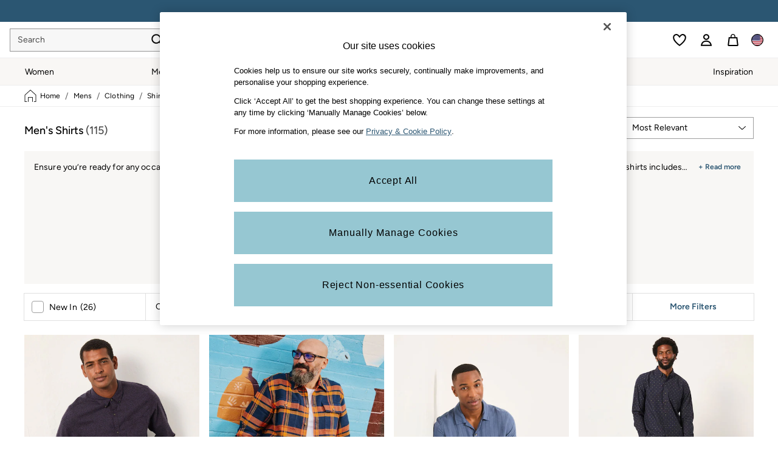

--- FILE ---
content_type: application/javascript
request_url: https://www.fatface.com/B3Ake0hv/9oD/sZ3/-gyDMMlmW-/Okw7wQi9h3mirt/XCItclc/ECZj/RnQ2M3cB
body_size: 172354
content:
(function(){if(typeof Array.prototype.entries!=='function'){Object.defineProperty(Array.prototype,'entries',{value:function(){var index=0;const array=this;return {next:function(){if(index<array.length){return {value:[index,array[index++]],done:false};}else{return {done:true};}},[Symbol.iterator]:function(){return this;}};},writable:true,configurable:true});}}());(function(){hb();zUn();I4n();var M8=function(){return Gh.apply(this,[bm,arguments]);};var cw=function kv(f8,l4){var Lw=kv;var rw=bU(new Number(Bb),qp);var US=rw;rw.set(f8);while(US+f8!=m0){switch(US+f8){case ll:{f8-=Hm;if(TU(FL,undefined)&&TU(FL,null)&&pL(FL[YT()[PG(vC)](n9,Qq)],vC)){try{var nq=wS.length;var GD=MD(MD(gm));var s9=km[m9()[l7(lp)](V7,qU,v4)](FL)[H4()[Bv(zL)](gq,Dp,Wp)](H4()[Bv(gw)](JW,MD(MD({})),U7));if(pL(s9[YT()[PG(vC)].call(null,n9,Qq)],OU[nT])){nD=km[TU(typeof H4()[Bv(Wh)],pU('',[][[]]))?H4()[Bv(YU)].call(null,rV,mv,PL):H4()[Bv(HL)](QD,Lv,D4)](s9[Jh],Hq);}}catch(XT){wS.splice(PD(nq,qv),Infinity,SU);}}}break;case FB:{var YL;f8+=d0;return wS.pop(),YL=nD,YL;}break;case Sl:{var FL=l4[gm];f8+=NZ;wS.push(SU);var nD;}break;case hO:{f8-=NQ;return String(...l4);}break;case VY:{var EG=nw(km[mw(typeof m9()[l7(nL)],'undefined')?m9()[l7(dW)].apply(null,[UL,qT,IM]):m9()[l7(JL)].apply(null,[zU,lU,t4])][Rv()[jM(RL)].apply(null,[gU,MD(MD(vC)),qU])][KL()[S8(NU)](Lv,A9,WW,nv,qv,B4)][mw(typeof KL()[S8(n7)],'undefined')?KL()[S8(JL)](OC,Sq,VU,hL,lU,rT):KL()[S8(JG)].call(null,UD,hv,Y7,wG,YS,f9)](bG()[FM(L8)].call(null,I8,MD(MD(vC)),DS)),null)?YT()[PG(RL)].apply(null,[bC,ML]):TU(typeof m9()[l7(mT)],'undefined')?m9()[l7(RL)](vG,mD,SS):m9()[l7(dW)].apply(null,[Lh,MD({}),Rw]);var K4=nw(km[m9()[l7(JL)](zU,Y7,t4)][Rv()[jM(RL)](gU,JC,qU)][KL()[S8(NU)](Pw,A9,WW,VT,xv,B4)][KL()[S8(JG)](Dp,hv,Y7,rh,f4,f9)](YT()[PG(sG)].apply(null,[TW,v7])),null)?YT()[PG(RL)](bC,ML):TU(typeof m9()[l7(DM)],pU([],[][[]]))?m9()[l7(RL)].call(null,vG,MD(qv),SS):m9()[l7(dW)].apply(null,[nM,Hw,zS]);var Fq=[ZM,tD,Gp,kT,Vq,EG,K4];var GU=Fq[TU(typeof bG()[FM(X8)],pU('',[][[]]))?bG()[FM(Wp)].call(null,D8,HL,jU):bG()[FM(nS)].apply(null,[mS,Mq,gS])](m9()[l7(k7)](ww,nS,Tv));var Rp;return wS.pop(),Rp=GU,Rp;}break;case sO:{wS.push(Bp);var CU;return CU=[km[mw(typeof cv()[gM(Jp)],'undefined')?cv()[gM(qv)].apply(null,[Z9,H8,jC,t8]):cv()[gM(WW)](UD,fU,EU,mv)][bG()[FM(hv)](z8,cS,mv)]?km[cv()[gM(WW)](fp,fU,EU,mv)][bG()[FM(hv)].call(null,z8,Jp,mv)]:Rv()[jM(T4)](G9,qv,lS),km[mw(typeof cv()[gM(cS)],pU(mw(typeof bG()[FM(vC)],pU('',[][[]]))?bG()[FM(nS)](HD,RL,qD):bG()[FM(RL)].apply(null,[VZ,Ov,WW]),[][[]]))?cv()[gM(qv)](pw,J8,zw,k8):cv()[gM(WW)](jw,fU,EU,mv)][m9()[l7(mT)](HM,qT,KC)]?km[cv()[gM(WW)].apply(null,[wq,fU,EU,mv])][m9()[l7(mT)].call(null,HM,n7,KC)]:Rv()[jM(T4)].apply(null,[G9,cL,lS]),km[mw(typeof cv()[gM(Jq)],'undefined')?cv()[gM(qv)](Fw,GG,O9,Mw):cv()[gM(WW)](Y7,fU,EU,mv)][bG()[FM(fG)](zT,Wp,NU)]?km[cv()[gM(WW)].call(null,RL,fU,EU,mv)][bG()[FM(fG)](zT,hL,NU)]:Rv()[jM(T4)](G9,JL,lS),nw(typeof km[mw(typeof cv()[gM(Hw)],'undefined')?cv()[gM(qv)].apply(null,[mD,pq,Oq,rq]):cv()[gM(WW)].apply(null,[wG,fU,EU,mv])][TU(typeof YT()[PG(Fw)],'undefined')?YT()[PG(Jq)](nM,O4):YT()[PG(mv)](Iw,Sq)],m9()[l7(Y7)](ZW,RL,NU))?km[cv()[gM(WW)].call(null,RL,fU,EU,mv)][mw(typeof YT()[PG(dG)],pU([],[][[]]))?YT()[PG(mv)](k8,xD):YT()[PG(Jq)](nM,O4)][YT()[PG(vC)](n9,qw)]:T8(qv)],wS.pop(),CU;}break;case qO:{wS.push(Z4);var ZM=km[TU(typeof m9()[l7(fp)],pU('',[][[]]))?m9()[l7(JL)].apply(null,[zU,kp,t4]):m9()[l7(dW)].call(null,cC,YU,dD)][mw(typeof Rv()[jM(f4)],pU([],[][[]]))?Rv()[jM(nL)](hw,Jp,DT):Rv()[jM(Rq)].call(null,XM,wG,pS)]||km[Rv()[jM(RL)].apply(null,[gU,Vv,qU])][Rv()[jM(Rq)].call(null,XM,rh,pS)]?YT()[PG(RL)](bC,ML):m9()[l7(RL)](vG,n7,SS);var tD=nw(km[m9()[l7(JL)](zU,MD(MD([])),t4)][Rv()[jM(RL)](gU,k7,qU)][KL()[S8(NU)].call(null,JC,A9,WW,ZC,Kv,B4)][KL()[S8(JG)].call(null,MD({}),hv,Y7,Jq,JG,f9)](YT()[PG(Lq)](Rq,Ad)),null)?mw(typeof YT()[PG(VT)],pU('',[][[]]))?YT()[PG(mv)](v9,b4):YT()[PG(RL)](bC,ML):mw(typeof m9()[l7(JL)],'undefined')?m9()[l7(dW)](QS,DS,p8):m9()[l7(RL)](vG,gG,SS);var Gp=nw(typeof km[mw(typeof cv()[gM(NU)],pU([],[][[]]))?cv()[gM(qv)](Vv,nv,Aw,Fh):cv()[gM(WW)].call(null,Dp,fU,SD,mv)][YT()[PG(Lq)](Rq,Ad)],m9()[l7(Y7)](AD,MD(MD(vC)),NU))&&km[mw(typeof cv()[gM(DD)],pU([],[][[]]))?cv()[gM(qv)](Q4,JC,mL,VM):cv()[gM(WW)].call(null,KT,fU,SD,mv)][YT()[PG(Lq)](Rq,Ad)]?YT()[PG(RL)].apply(null,[bC,ML]):TU(typeof m9()[l7(t4)],'undefined')?m9()[l7(RL)](vG,YU,SS):m9()[l7(dW)](k8,BL,Cq);var kT=nw(typeof km[m9()[l7(JL)].call(null,zU,fS,t4)][YT()[PG(Lq)].apply(null,[Rq,Ad])],m9()[l7(Y7)](AD,MD(MD(qv)),NU))?TU(typeof YT()[PG(wG)],pU([],[][[]]))?YT()[PG(RL)](bC,ML):YT()[PG(mv)](b4,kD):m9()[l7(RL)].call(null,vG,NU,SS);f8+=rB;var Vq=TU(typeof km[m9()[l7(JL)](zU,KT,t4)][Rv()[jM(Xw)](U9,Y7,k7)],m9()[l7(Y7)].call(null,AD,JC,NU))||TU(typeof km[Rv()[jM(RL)](gU,MD(MD(qv)),qU)][Rv()[jM(Xw)](U9,H7,k7)],TU(typeof m9()[l7(p7)],'undefined')?m9()[l7(Y7)].call(null,AD,RL,NU):m9()[l7(dW)].call(null,dv,qT,jT))?YT()[PG(RL)].apply(null,[bC,ML]):m9()[l7(RL)].call(null,vG,lS,SS);}break;case vb:{f8-=SQ;return parseInt(...l4);}break;}}};var Dv=function V8(Gv,VC){'use strict';var YD=V8;switch(Gv){case dI:{wS.push(tT);var NI=MD(zF);try{var MU=wS.length;var qq=MD(zF);if(km[m9()[l7(JL)].call(null,PT,rh,t4)][Rv()[jM(mD)](IG,JL,v4)]){km[m9()[l7(JL)](PT,Y4,t4)][Rv()[jM(mD)](IG,Kv,v4)][mw(typeof m9()[l7(KT)],'undefined')?m9()[l7(dW)](NM,xv,CG):m9()[l7(Q4)].apply(null,[Xq,qT,Hq])](YT()[PG(Vv)].apply(null,[cS,jq]),mw(typeof m9()[l7(lp)],pU('',[][[]]))?m9()[l7(dW)](Sh,t4,fL):m9()[l7(Z9)].apply(null,[Zq,Jh,Jp]));km[TU(typeof m9()[l7(OC)],pU('',[][[]]))?m9()[l7(JL)].apply(null,[PT,f4,t4]):m9()[l7(dW)](gS,Ov,zC)][mw(typeof Rv()[jM(BS)],pU('',[][[]]))?Rv()[jM(nL)].call(null,IM,Pw,NT):Rv()[jM(mD)](IG,Mq,v4)][m9()[l7(Y4)](vp,GG,j4)](YT()[PG(Vv)](cS,jq));NI=MD(MD([]));}}catch(lW){wS.splice(PD(MU,qv),Infinity,tT);}var kh;return wS.pop(),kh=NI,kh;}break;case vY:{wS.push(tH);var sP=Rv()[jM(W1)].apply(null,[c7,n9,QK]);var mH=E7()[R1(vH)].call(null,jk,Fw,MD(MD(qv)),Mq,Dp,Mf);for(var v5=vC;NH(v5,Mt);v5++)sP+=mH[bG()[FM(kp)](m4,pw,Y4)](km[bG()[FM(Jh)](n4,Hw,cS)][TU(typeof YT()[PG(JG)],pU('',[][[]]))?YT()[PG(Pw)](Vv,CP):YT()[PG(mv)].call(null,s6,OC)](nJ(km[bG()[FM(Jh)](n4,MD(MD(qv)),cS)][m9()[l7(vk)].call(null,Dh,rP,Q5)](),mH[YT()[PG(vC)].apply(null,[n9,I8])])));var Sk;return wS.pop(),Sk=sP,Sk;}break;case nF:{var WE=VC[gm];wS.push(WX);var K6=H4()[Bv(Z9)](g8,bH,rt);try{var q5=wS.length;var FE=MD({});if(WE[TU(typeof cv()[gM(kp)],pU(bG()[FM(RL)](fO,MD([]),WW),[][[]]))?cv()[gM(WW)].call(null,YU,fU,Tt,mv):cv()[gM(qv)](b4,SP,TR,Qf)][YT()[PG(BL)](DA,Vp)]){var Ts=WE[mw(typeof cv()[gM(jw)],'undefined')?cv()[gM(qv)].call(null,Hw,ZK,YX,Bf):cv()[gM(WW)](gG,fU,Tt,mv)][YT()[PG(BL)].call(null,DA,Vp)][H4()[Bv(k7)](sp,f4,JC)]();var M5;return wS.pop(),M5=Ts,M5;}else{var Ef;return wS.pop(),Ef=K6,Ef;}}catch(UH){wS.splice(PD(q5,qv),Infinity,WX);var Ut;return wS.pop(),Ut=K6,Ut;}wS.pop();}break;case j3:{var PX=VC[gm];wS.push(fL);var A6=E7()[R1(Hw)](Gx,nT,VR,RL,Dt,v6);var m6=E7()[R1(Hw)](Gx,lS,MD([]),RL,MD(MD({})),v6);if(PX[Rv()[jM(RL)].apply(null,[th,wq,qU])]){var zz=PX[Rv()[jM(RL)].apply(null,[th,Y4,qU])][bG()[FM(qT)].apply(null,[V1,YS,lx])](bG()[FM(b4)](N5,mD,sG));var tP=zz[H4()[Bv(JC)](tG,MD(MD(vC)),hJ)](YT()[PG(qT)](xv,wK));if(tP){var zR=tP[YT()[PG(b4)].call(null,Z9,Qf)](bG()[FM(KT)](jH,KT,Tv));if(zR){A6=tP[E7()[R1(Kv)](mv,YU,VH,Y7,HD,JK)](zR[H4()[Bv(Dp)](ww,DS,xv)]);m6=tP[E7()[R1(Kv)].call(null,mv,vH,RL,Y7,UD,JK)](zR[TU(typeof Rv()[jM(wG)],pU('',[][[]]))?Rv()[jM(hL)].call(null,N7,MD(MD(qv)),Gt):Rv()[jM(nL)].call(null,gw,Pw,MH)]);}}}var QP;return QP=TX(Bb,[mw(typeof YT()[PG(Mq)],pU([],[][[]]))?YT()[PG(mv)](UA,Y5):YT()[PG(KT)](lE,Is),A6,Rv()[jM(bH)].apply(null,[mf,MD(MD([])),Tk]),m6]),wS.pop(),QP;}break;case gm:{var fR=VC[gm];var AH;wS.push(k1);return AH=MD(MD(fR[cv()[gM(WW)](bC,fU,Rx,mv)]))&&MD(MD(fR[TU(typeof cv()[gM(YU)],'undefined')?cv()[gM(WW)].apply(null,[dG,fU,Rx,mv]):cv()[gM(qv)](jw,kz,w6,Oq)][YT()[PG(Jq)].call(null,nM,BT)]))&&fR[cv()[gM(WW)].call(null,kp,fU,Rx,mv)][TU(typeof YT()[PG(lU)],pU([],[][[]]))?YT()[PG(Jq)](nM,BT):YT()[PG(mv)](Nf,zE)][vC]&&mw(fR[cv()[gM(WW)](JL,fU,Rx,mv)][TU(typeof YT()[PG(nS)],pU([],[][[]]))?YT()[PG(Jq)].apply(null,[nM,BT]):YT()[PG(mv)](OK,ZH)][OU[Hq]][H4()[Bv(k7)].call(null,AW,P6,JC)](),bG()[FM(f4)](P4,zL,cL))?YT()[PG(RL)].call(null,bC,Lp):m9()[l7(RL)].call(null,g8,MD(MD([])),SS),wS.pop(),AH;}break;case zd:{var dx=VC[gm];wS.push(fz);var tt=dx[cv()[gM(WW)].apply(null,[wG,fU,Sp,mv])][mw(typeof E7()[R1(Kv)],'undefined')?E7()[R1(mv)](HH,Mq,MD({}),pA,VH,gE):E7()[R1(TK)](bC,W1,cL,Wp,Hw,ZW)];if(tt){var rs=tt[H4()[Bv(k7)](Sd,lS,JC)]();var t7;return wS.pop(),t7=rs,t7;}else{var q6;return q6=mw(typeof H4()[Bv(n9)],pU('',[][[]]))?H4()[Bv(HL)](pP,qT,ZC):H4()[Bv(Z9)](Zh,Ov,rt),wS.pop(),q6;}wS.pop();}break;case zV:{wS.push(Dt);throw new (km[m9()[l7(VR)].call(null,Z5,MD({}),lx)])(bG()[FM(Y5)](w4,vC,kJ));}break;case Jn:{var mJ=VC[gm];wS.push(EE);if(TU(typeof km[YT()[PG(BS)](dG,Uw)],m9()[l7(Y7)].call(null,V1,Fw,NU))&&nw(mJ[km[YT()[PG(BS)].apply(null,[dG,Uw])][m9()[l7(Kv)](Vh,KE,YU)]],null)||nw(mJ[Rv()[jM(JG)].call(null,q7,MD(MD(qv)),lU)],null)){var U1;return U1=km[Rv()[jM(Jh)](tw,MD(vC),U7)][bG()[FM(BL)](Eh,nM,gJ)](mJ),wS.pop(),U1;}wS.pop();}break;case FZ:{var Os=VC[gm];var IE=VC[zF];wS.push(z7);if(cR(IE,null)||pL(IE,Os[YT()[PG(vC)].call(null,n9,sI)]))IE=Os[YT()[PG(vC)](n9,sI)];for(var q2=vC,UK=new (km[Rv()[jM(Jh)].apply(null,[Yv,MD(vC),U7])])(IE);NH(q2,IE);q2++)UK[q2]=Os[q2];var Az;return wS.pop(),Az=UK,Az;}break;case PF:{var BJ=VC[gm];wS.push(Hk);var R7=bG()[FM(RL)](YX,Mq,WW);var PJ=mw(typeof bG()[FM(KC)],pU('',[][[]]))?bG()[FM(nS)](Tf,Vv,z6):bG()[FM(RL)].apply(null,[YX,BS,WW]);var HP=m9()[l7(qT)].call(null,OJ,lU,sJ);var wk=[];try{var jK=wS.length;var Ys=MD([]);try{R7=BJ[YT()[PG(wR)](b1,Ds)];}catch(Mx){wS.splice(PD(jK,qv),Infinity,Hk);if(Mx[TU(typeof bG()[FM(DA)],'undefined')?bG()[FM(DD)](Mv,MD(MD(vC)),Y5):bG()[FM(nS)].apply(null,[Y5,Vv,sf])][cv()[gM(vH)](TW,HH,rJ,YU)](HP)){R7=YT()[PG(W1)].call(null,Dt,zh);}}var cz=km[bG()[FM(Jh)].call(null,f6,kp,cS)][YT()[PG(Pw)](Vv,E5)](nJ(km[bG()[FM(Jh)].apply(null,[f6,P6,cS])][TU(typeof m9()[l7(KC)],pU('',[][[]]))?m9()[l7(vk)](Df,Z9,Q5):m9()[l7(dW)](nk,mD,XX)](),dk))[H4()[Bv(k7)](Vs,MD(MD(qv)),JC)]();BJ[YT()[PG(wR)](b1,Ds)]=cz;PJ=TU(BJ[YT()[PG(wR)](b1,Ds)],cz);wk=[TX(Bb,[bG()[FM(YU)](JW,lS,zL),R7]),TX(Bb,[TU(typeof m9()[l7(Jh)],pU([],[][[]]))?m9()[l7(kp)](C2,MD({}),Lz):m9()[l7(dW)](BS,WW,wf),t6(PJ,qv)[TU(typeof H4()[Bv(GG)],pU([],[][[]]))?H4()[Bv(k7)](Vs,TA,JC):H4()[Bv(HL)](cS,MD(vC),fK)]()])];var J5;return wS.pop(),J5=wk,J5;}catch(nK){wS.splice(PD(jK,qv),Infinity,Hk);wk=[TX(Bb,[bG()[FM(YU)](JW,DD,zL),R7]),TX(Bb,[m9()[l7(kp)](C2,fp,Lz),PJ])];}var pz;return wS.pop(),pz=wk,pz;}break;}};var F5=function Jf(HA,Hf){var E6=Jf;do{switch(HA){case Qc:{for(var Rk=vC;NH(Rk,JR.length);Rk++){var If=JE(JR,Rk);var r2=JE(Bk.Mb,gx++);l6+=rK(PY,[t6(kX(t6(If,r2)),qE(If,r2))]);}return l6;}break;case ll:{for(var X6=vC;NH(X6,xK.length);++X6){m9()[xK[X6]]=MD(PD(X6,dW))?function(){return DP.apply(this,[A3,arguments]);}:function(){var pE=xK[X6];return function(hk,Sz,A5){var bE=B2.apply(null,[hk,rP,A5]);m9()[pE]=function(){return bE;};return bE;};}();}HA-=nV;}break;case jB:{HA=JI;return Jf(j3,[w1]);}break;case B0:{for(var Of=vC;NH(Of,M6.length);Of++){var GP=JE(M6,Of);var vz=JE(p1.TF,Yz++);Xx+=rK(PY,[t6(kX(t6(GP,vz)),qE(GP,vz))]);}return Xx;}break;case bV:{if(NH(VX,CE.length)){do{YT()[CE[VX]]=MD(PD(VX,mv))?function(){return DP.apply(this,[nn,arguments]);}:function(){var rE=CE[VX];return function(I6,c1){var Ox=p1(I6,c1);YT()[rE]=function(){return Ox;};return Ox;};}();++VX;}while(NH(VX,CE.length));}HA-=HY;}break;case kO:{var qs=Hf[gm];var sK=Hf[zF];var Xx=pU([],[]);var Yz=Ck(PD(sK,wS[PD(wS.length,qv)]),YU);HA+=AB;var M6=Pz[qs];}break;case Tb:{var w1=pU([],[]);HA+=EF;var FR=H5[Lx];for(var sz=PD(FR.length,qv);A1(sz,vC);sz--){var F1=Ck(PD(pU(sz,hX),wS[PD(wS.length,qv)]),st.length);var PE=JE(FR,sz);var tR=JE(st,F1);w1+=rK(PY,[t6(kX(t6(PE,tR)),qE(PE,tR))]);}}break;case m0:{var cE=Hf[gm];HA=JI;p1=function(Qx,Wx){return Jf.apply(this,[kO,arguments]);};return d6(cE);}break;case jl:{HA+=tV;var xK=Hf[gm];Ws(xK[vC]);}break;case Fc:{var CE=Hf[gm];HA=bV;d6(CE[vC]);var VX=vC;}break;case kF:{for(var fJ=vC;NH(fJ,RX.length);++fJ){H4()[RX[fJ]]=MD(PD(fJ,HL))?function(){return DP.apply(this,[O,arguments]);}:function(){var fx=RX[fJ];return function(hA,bs,g6){var XK=Ez(hA,Hq,g6);H4()[fx]=function(){return XK;};return XK;};}();}HA=JI;}break;case WZ:{HA=Qc;var O1=Hf[gm];var Q6=Hf[zF];var Ok=Hf[fg];var l6=pU([],[]);var gx=Ck(PD(O1,wS[PD(wS.length,qv)]),JG);var JR=H5[Ok];}break;case j3:{var Pf=Hf[gm];Bk=function(zt,pt,xf){return Jf.apply(this,[WZ,arguments]);};HA=JI;return pK(Pf);}break;case nF:{var RX=Hf[gm];vE(RX[vC]);HA+=T;}break;case O:{HA+=S0;OE=[qv,qv,T8(Jh),xP,T8(mv),YU,T8(DD),JL,HL,T8(BS),HL,T8(VR),dW,WW,T8(mv),JL,kp,mv,xv,T8(n7),dW,Hw,T8(nT),T8(jw),Wp,[nS],mv,T8(Hq),T8(WW),JL,vC,xP,T8(BS),JL,T8(JL),mv,T8(Jh),Y7,T8(YU),T8(BS),nS,VR,T8(xv),nL,mv,T8(xP),Wp,T8(WW),WW,vC,T8(kp),DD,T8(cS),[JL],cL,kp,Hq,mv,T8(HL),T8(HL),T8(kp),HL,VR,T8(RL),T8(nS),T8(VH),vH,xP,Y7,kp,T8(kp),wq,nL,T8(ZC),nS,T8(HD),VH,T8(Jh),vC,qv,mv,JL,T8(YU),T8(nL),HL,DD,T8(GG),Ov,[Jh],vC,T8(wG),[HL],T8(nv),VH,[RL],dW,T8(VR),DD,T8(Hq),WW,T8(JL),T8(Jh),T8(vH),Hw,vC,T8(nL),DD,T8(GG),KE,cL,T8(BS),T8(Jh),T8(RL),T8(BS),DD,T8(qU),nv,T8(RL),mv,nS,qv,T8(Jh),qv,kp,T8(BS),T8(mv),WW,kp,vC,Wp,T8(DD),[nS],T8(wG),gG,nS,T8(RL),T8(YU),WW,T8(RL),T8(mv),T8(nS),T8(jw),TK,kp,T8(kp),nL,T8(qv),T8(vk),n7,HL,T8(KE),VR,BS,qv,T8(nL),Jh,T8(JL),JG,HL,T8(RL),T8(P6),H7,T8(Y7),RL,T8(nv),NU,Wp,T8(kp),cL,T8(cL),DD,T8(RL),WW,T8(cS),cS,vC,T8(RL),T8(mv),T8(JL),Wp,T8(qv),T8(WW),T8(RL),Wp,T8(VR),Jh,T8(Kv),Lv,T8(Y7),nL,YU,T8(n7),vH,xP,mv,HL,kp,T8(BS),mv,T8(VH),VR,gG,T8(Hw),qv,Jh,T8(DD),T8(JL),Ov,T8(qv),Jh,qv,T8(RL),HL,T8(cL),VR,T8(Jh),HL,HL,HL,T8(JL),T8(xv),VR,Wp,T8(Y7),HL,T8(YU),RL,Jh,T8(Jp),Hw,RL,T8(qv),nS,T8(Y7),Y7,[Jh],T8(RL),JL,[vC],qv,qv,qv,qv,qv,qv,qv,qv,qv,qv,qv,qv,JL,[vC],qv,qv,qv,qv,qv,qv,qv,qv,qv,qv,qv,qv,T8(dG),qv,qv,qv,qv,qv,qv,qv,qv,qv,T8(BS),kp,BS,vC,VT,T8(cL),T8(HL),RL,BS,T8(mv),DD,T8(VR),DD,T8(Ov),[JL],kp,T8(RL),T8(HL),T8(Jh),nS,T8(cL),Jh,nL,qv,T8(Wp),VR,RL,DD,T8(nL),xv,Y7,vC,T8(kp),HL,T8(Fw),T8(nL),vC,N6,qv,T8(qv),T8(YS),cL,T8(qv),kp,qv,T8(H7),TK,Wp,T8(Wp),T8(dW),WW,T8(DD),vC,mv,mv,T8(JL),T8(kp),DD,JL,T8(Jh),T8(n7),Jp,HL,T8(DD),T8(qv),nL,T8(zL),VH,[RL],KE,DD,vC,qv,Jh,T8(Y5),KC,Y7,T8(qv),YU,T8(VR),DD,RL,T8(Y5),nM,T8(JL),T8(Hq),qv,qv,HL,Jh,T8(mv),T8(qv),T8(ZC),qT,HL,T8(f4),BL,JL,T8(mv),vC,T8(gw),Y5,T8(Jh),T8(qT),qT,T8(DD),YU,T8(Jh),T8(RL),VR,T8(VR),DD,Y7,T8(RL),HL,T8(qv),kp,T8(BS),T8(qv),T8(kp),Hq,T8(cL),T8(HL),mv,T8(RL),nL,T8(vk),KE,WW,T8(vk),vH,Y7,T8(YU),nL,T8(WW),HL,WW,VR,T8(YU),T8(JL),DD,nS,T8(Jh),T8(RL),mv,T8(Y7),T8(DD),xP,Hq,T8(HL),Jh,vC,T8(YU),T8(JL),T8(WW),nL,nL,b4,T8(Fw),T8(xv),nS,mv,T8(mv),Wp,T8(kp),T8(qv),T8(nL),mv,T8(HL),T8(nS),YU,T8(qv),kp,[HL],T8(nS),qv,[RL],T8(RL),Jh,T8(JL),DD,T8(JL),T8(RL),nL,T8(Y7),cL,T8(YU),T8(YU),mv,nS,T8(GG),gG,T8(JL),YU,T8(YU),mv,nS,Lv,nL,T8(DD),HL,T8(fp),vC,Y7,T8(mv),VH,WW,T8(WW),T8(RL),VR];}break;case ZO:{HA+=YY;return [[qv,qv,qv,qv,qv,qv,qv,qv,qv,qv,qv,qv,qv],[],[T8(Wp),Wp,T8(WW)],[T8(DD),T8(kp),HL,xv],[],[nS,T8(JL),nS],[BS,T8(BS),WW],[GG,T8(JL),T8(nL)]];}break;case r3:{var hX=Hf[gm];var UJ=Hf[zF];var Lx=Hf[fg];var st=H5[Kv];HA=Tb;}break;}}while(HA!=JI);};var fk=function(){if(km["Date"]["now"]&&typeof km["Date"]["now"]()==='number'){return km["Date"]["now"]();}else{return +new (km["Date"])();}};var GE=function Qk(m5,QA){'use strict';var CK=Qk;switch(m5){case ZO:{var Qt=QA[gm];wS.push(WA);if(km[Rv()[jM(Jh)](SG,DD,U7)][bG()[FM(W1)](T6,xP,l1)](Qt)){var Us;return wS.pop(),Us=Qt,Us;}wS.pop();}break;case jl:{var LJ=QA[gm];var xx;wS.push(BK);return xx=km[TU(typeof m9()[l7(n7)],pU([],[][[]]))?m9()[l7(Hq)].call(null,wf,MD(qv),Y4):m9()[l7(dW)](cA,MD(MD({})),Yx)][m9()[l7(gG)](wX,MD(MD([])),I5)](LJ)[m9()[l7(W1)](hR,lU,qk)](function(T5){return LJ[T5];})[vC],wS.pop(),xx;}break;case dZ:{var LA=QA[gm];wS.push(tE);var Vx=LA[m9()[l7(W1)](IW,MD(MD([])),qk)](function(LJ){return Qk.apply(this,[jl,arguments]);});var F2;return F2=Vx[bG()[FM(Wp)](TS,HD,jU)](TU(typeof m9()[l7(rh)],'undefined')?m9()[l7(k7)](L7,MD(MD({})),Tv):m9()[l7(dW)](r6,MD(vC),mv)),wS.pop(),F2;}break;case Pm:{wS.push(Yk);try{var Wt=wS.length;var hK=MD({});var vX=pU(pU(pU(pU(pU(pU(pU(pU(pU(pU(pU(pU(pU(pU(pU(pU(pU(pU(pU(pU(pU(pU(pU(pU(km[H4()[Bv(Y4)](RD,KT,b1)](km[cv()[gM(WW)](lE,fU,ct,mv)][bG()[FM(Xw)].apply(null,[UP,Vv,RH])]),Px(km[TU(typeof H4()[Bv(QK)],pU([],[][[]]))?H4()[Bv(Y4)](RD,n7,b1):H4()[Bv(HL)](VE,f4,Jq)](km[cv()[gM(WW)].apply(null,[BL,fU,ct,mv])][mw(typeof Rv()[jM(VR)],pU([],[][[]]))?Rv()[jM(nL)].apply(null,[xt,MD(MD({})),SE]):Rv()[jM(ft)](EM,gw,HD)]),qv)),Px(km[H4()[Bv(Y4)](RD,YS,b1)](km[cv()[gM(WW)].call(null,Hw,fU,ct,mv)][bG()[FM(RH)].apply(null,[BT,NU,ms])]),OU[RL])),Px(km[H4()[Bv(Y4)].apply(null,[RD,vk,b1])](km[cv()[gM(WW)](JC,fU,ct,mv)][H4()[Bv(U7)].call(null,E8,MD(vC),WW)]),HL)),Px(km[H4()[Bv(Y4)].apply(null,[RD,Jq,b1])](km[TU(typeof bG()[FM(YS)],pU('',[][[]]))?bG()[FM(Jh)].call(null,MC,GG,cS):bG()[FM(nS)](nP,Dt,Pw)][YT()[PG(GH)](lx,KG)]),kp)),Px(km[H4()[Bv(Y4)].call(null,RD,qv,b1)](km[cv()[gM(WW)](RL,fU,ct,mv)][m9()[l7(GH)].call(null,wv,nS,L5)]),OU[nT])),Px(km[H4()[Bv(Y4)].apply(null,[RD,MD([]),b1])](km[TU(typeof cv()[gM(Hw)],pU(bG()[FM(RL)].apply(null,[hg,gw,WW]),[][[]]))?cv()[gM(WW)].apply(null,[JL,fU,ct,mv]):cv()[gM(qv)].apply(null,[Fw,BA,qz,Zq])][Rv()[jM(gX)](m1,TW,jX)]),OU[H7])),Px(km[H4()[Bv(Y4)](RD,MD(MD(vC)),b1)](km[mw(typeof cv()[gM(HD)],'undefined')?cv()[gM(qv)].apply(null,[TA,IK,Y6,wf]):cv()[gM(WW)](cL,fU,ct,mv)][E7()[R1(TK)].call(null,bC,OC,HD,Wp,MD(MD([])),ck)]),JL)),Px(km[H4()[Bv(Y4)].apply(null,[RD,MD(MD({})),b1])](km[cv()[gM(WW)](mD,fU,ct,mv)][m9()[l7(UD)].call(null,mt,MD({}),hJ)]),YU)),Px(km[TU(typeof H4()[Bv(KE)],pU([],[][[]]))?H4()[Bv(Y4)].call(null,RD,Jp,b1):H4()[Bv(HL)](k2,Jh,xE)](km[cv()[gM(WW)](Y4,fU,ct,mv)][YT()[PG(SX)](BA,x8)]),mv)),Px(km[H4()[Bv(Y4)](RD,JC,b1)](km[cv()[gM(WW)](KT,fU,ct,mv)][m9()[l7(SX)](L7,pS,dG)]),OU[Hw])),Px(km[H4()[Bv(Y4)](RD,MD(MD(vC)),b1)](km[cv()[gM(WW)](l1,fU,ct,mv)][H4()[Bv(x6)](LG,bH,BA)]),kY[YT()[PG(b1)](ms,sw)]())),Px(km[H4()[Bv(Y4)](RD,BS,b1)](km[mw(typeof cv()[gM(JG)],pU(bG()[FM(RL)](hg,MD(MD(qv)),WW),[][[]]))?cv()[gM(qv)].call(null,Dt,tA,DT,qH):cv()[gM(WW)].call(null,VR,fU,ct,mv)][mw(typeof Rv()[jM(r6)],'undefined')?Rv()[jM(nL)](DH,zL,Fx):Rv()[jM(RH)](fP,Fw,VR)]),OU[YS])),Px(km[H4()[Bv(Y4)].call(null,RD,JL,b1)](km[cv()[gM(WW)].apply(null,[Y4,fU,ct,mv])][cv()[gM(Fw)](vk,fG,cP,vH)]),DD)),Px(km[mw(typeof H4()[Bv(wq)],pU('',[][[]]))?H4()[Bv(HL)](Kk,lE,NM):H4()[Bv(Y4)].apply(null,[RD,pS,b1])](km[mw(typeof cv()[gM(TW)],pU(mw(typeof bG()[FM(nS)],'undefined')?bG()[FM(nS)](Y2,JG,Ls):bG()[FM(RL)].apply(null,[hg,cL,WW]),[][[]]))?cv()[gM(qv)].apply(null,[ZC,AA,rP,cX]):cv()[gM(WW)].apply(null,[Z9,fU,ct,mv])][mw(typeof YT()[PG(v4)],pU([],[][[]]))?YT()[PG(mv)].apply(null,[kt,Z2]):YT()[PG(L5)].apply(null,[Ls,P9])]),BS)),Px(km[H4()[Bv(Y4)].call(null,RD,k7,b1)](km[cv()[gM(WW)].apply(null,[Pw,fU,ct,mv])][bG()[FM(k8)].apply(null,[Vs,t4,Hq])]),WW)),Px(km[H4()[Bv(Y4)](RD,qT,b1)](km[cv()[gM(WW)](Y4,fU,ct,mv)][m9()[l7(b1)](n1,BL,W1)]),dW)),Px(km[H4()[Bv(Y4)](RD,MD([]),b1)](km[cv()[gM(WW)].apply(null,[dW,fU,ct,mv])][bG()[FM(VP)](z9,lE,TA)]),VR)),Px(km[H4()[Bv(Y4)](RD,nM,b1)](km[cv()[gM(WW)].apply(null,[mv,fU,ct,mv])][m9()[l7(BA)].call(null,AU,MD(MD(qv)),D6)]),cL)),Px(km[H4()[Bv(Y4)].call(null,RD,Lq,b1)](km[mw(typeof cv()[gM(k7)],pU([],[][[]]))?cv()[gM(qv)](H7,OX,Fw,TW):cv()[gM(WW)].call(null,VT,fU,ct,mv)][YT()[PG(HD)].apply(null,[Cf,ZP])]),Wp)),Px(km[H4()[Bv(Y4)](RD,MD({}),b1)](km[cv()[gM(WW)].apply(null,[Dt,fU,ct,mv])][YT()[PG(BA)](VR,Rh)]),xP)),Px(km[H4()[Bv(Y4)].apply(null,[RD,ZC,b1])](km[cv()[gM(WW)].call(null,mv,fU,ct,mv)][KL()[S8(wq)](MD(vC),J2,VR,rh,MD(MD([])),ZR)]),xv)),Px(km[H4()[Bv(Y4)].call(null,RD,fp,b1)](km[cv()[gM(WW)].apply(null,[lS,fU,ct,mv])][E7()[R1(Lq)].apply(null,[x1,ZC,MD(MD(qv)),nT,DA,ZR])]),OU[VT])),Px(km[H4()[Bv(Y4)].apply(null,[RD,Dp,b1])](km[TU(typeof Rv()[jM(Kv)],'undefined')?Rv()[jM(xP)](SW,KE,Tv):Rv()[jM(nL)](kR,KT,Xw)][H4()[Bv(YU)](lv,Jp,PL)]),jw)),Px(km[TU(typeof H4()[Bv(K7)],pU('',[][[]]))?H4()[Bv(Y4)].call(null,RD,vH,b1):H4()[Bv(HL)].call(null,Qz,MD(vC),A2)](km[TU(typeof bG()[FM(LH)],'undefined')?bG()[FM(Jh)](MC,gG,cS):bG()[FM(nS)](Rq,WW,s6)][Rv()[jM(g1)](Ev,n9,b1)]),VT));var X2;return wS.pop(),X2=vX,X2;}catch(f2){wS.splice(PD(Wt,qv),Infinity,Yk);var kk;return wS.pop(),kk=vC,kk;}wS.pop();}break;case Jn:{wS.push(B4);var KA=km[m9()[l7(JL)](UT,OC,t4)][H4()[Bv(MP)](jL,MD(MD(qv)),PK)]?qv:OU[Hq];var RK=km[m9()[l7(JL)](UT,Fw,t4)][YT()[PG(kJ)](N6,bL)]?qv:vC;var mR=km[m9()[l7(JL)](UT,TK,t4)][m9()[l7(kJ)](HU,nv,N6)]?qv:vC;var x7=km[m9()[l7(JL)](UT,Lq,t4)][m9()[l7(ft)].apply(null,[jq,Jp,L8])]?qv:vC;var qx=km[m9()[l7(JL)](UT,dG,t4)][TU(typeof Rv()[jM(sA)],pU('',[][[]]))?Rv()[jM(L6)].apply(null,[jG,KT,Lq]):Rv()[jM(nL)].call(null,mK,fS,dR)]?qv:vC;var rx=km[mw(typeof m9()[l7(fp)],'undefined')?m9()[l7(dW)](t5,zL,XH):m9()[l7(JL)].call(null,UT,MD(MD({})),t4)][m9()[l7(Cf)](Op,MD(MD({})),vC)]?qv:vC;var Lt=km[m9()[l7(JL)].call(null,UT,kp,t4)][E7()[R1(qU)](nz,vk,HL,Hq,Z9,Af)]?qv:vC;var lX=km[mw(typeof m9()[l7(dG)],pU([],[][[]]))?m9()[l7(dW)](RH,Hq,PR):m9()[l7(JL)].apply(null,[UT,P6,t4])][cv()[gM(TW)](mD,AK,MX,Jh)]?qv:vC;var TH=km[TU(typeof m9()[l7(K7)],pU('',[][[]]))?m9()[l7(JL)](UT,b4,t4):m9()[l7(dW)].call(null,J8,vC,J6)][H4()[Bv(lE)](j8,gw,L5)]?OU[HL]:OU[Hq];var RR=km[cv()[gM(Kv)].call(null,k7,vC,mX,YU)][Rv()[jM(qv)](C9,MD(MD(vC)),KR)].bind?qv:vC;var hz=km[m9()[l7(JL)](UT,TW,t4)][m9()[l7(gX)].call(null,tS,pw,xP)]?OU[HL]:OU[Hq];var cf=km[m9()[l7(JL)](UT,NU,t4)][Rv()[jM(j4)](C7,MD(MD([])),NU)]?qv:OU[Hq];var Dk;var L2;try{var jJ=wS.length;var HJ=MD(MD(gm));Dk=km[mw(typeof m9()[l7(lp)],pU('',[][[]]))?m9()[l7(dW)](H1,pw,KK):m9()[l7(JL)](UT,DA,t4)][m9()[l7(sE)].call(null,dk,wR,OC)]?qv:vC;}catch(zk){wS.splice(PD(jJ,qv),Infinity,B4);Dk=OU[Hq];}try{var tf=wS.length;var Iz=MD(MD(gm));L2=km[m9()[l7(JL)](UT,Dt,t4)][H4()[Bv(QE)](ck,jw,Mq)]?qv:vC;}catch(wt){wS.splice(PD(tf,qv),Infinity,B4);L2=vC;}var Cz;return wS.pop(),Cz=pU(pU(pU(pU(pU(pU(pU(pU(pU(pU(pU(pU(pU(KA,Px(RK,qv)),Px(mR,RL)),Px(x7,HL)),Px(qx,kp)),Px(rx,OU[nT])),Px(Lt,nS)),Px(lX,OU[mD])),Px(Dk,YU)),Px(L2,mv)),Px(TH,OU[Hw])),Px(RR,OU[jw])),Px(hz,Y7)),Px(cf,OU[Jq])),Cz;}break;case nF:{var Vt=QA[gm];wS.push(KE);var Zs=bG()[FM(RL)].call(null,O2,BS,WW);var NE=H4()[Bv(Mt)].call(null,UE,MD(MD({})),rh);var s7=vC;var c5=Vt[bG()[FM(bJ)].call(null,qU,TK,dG)]();while(NH(s7,c5[mw(typeof YT()[PG(Q4)],'undefined')?YT()[PG(mv)].apply(null,[SR,Dt]):YT()[PG(vC)](n9,Xw)])){if(A1(NE[Rv()[jM(b4)](gA,MD({}),vP)](c5[bG()[FM(kp)](Gz,Q4,Y4)](s7)),OU[Hq])||A1(NE[Rv()[jM(b4)](gA,mv,vP)](c5[bG()[FM(kp)](Gz,MD(vC),Y4)](pU(s7,qv))),vC)){Zs+=qv;}else{Zs+=vC;}s7=pU(s7,RL);}var vJ;return wS.pop(),vJ=Zs,vJ;}break;case A3:{var DJ;var Rt;var Gk;wS.push(Jq);for(DJ=kY[bG()[FM(P6)](PH,nT,OC)]();NH(DJ,QA[YT()[PG(vC)].apply(null,[n9,DE])]);DJ+=qv){Gk=QA[DJ];}Rt=Gk[m9()[l7(pH)].apply(null,[W6,Ov,HH])]();if(km[m9()[l7(JL)](Nt,KC,t4)].bmak[bG()[FM(CJ)](Kt,mD,fG)][Rt]){km[m9()[l7(JL)].call(null,Nt,dW,t4)].bmak[bG()[FM(CJ)](Kt,rh,fG)][Rt].apply(km[m9()[l7(JL)](Nt,Kv,t4)].bmak[bG()[FM(CJ)].apply(null,[Kt,MD([]),fG])],Gk);}wS.pop();}break;case O:{var Rf=OU[lp];wS.push(Ik);var dH=mw(typeof bG()[FM(lS)],pU([],[][[]]))?bG()[FM(nS)](qt,t4,ls):bG()[FM(RL)](M7,Y7,WW);for(var Pt=vC;NH(Pt,Rf);Pt++){dH+=m9()[l7(vk)](wW,Jq,Q5);Rf++;}wS.pop();}break;case PQ:{wS.push(mE);km[m9()[l7(JC)].call(null,tE,lE,bH)](function(){return Qk.apply(this,[O,arguments]);},dk);wS.pop();}break;}};var bK=function(FK){return void FK;};var Lk=function(I1){return +I1;};var A1=function(ZJ,dz){return ZJ>=dz;};var kx=function j2(D2,XA){'use strict';var wJ=j2;switch(D2){case dZ:{var B5=function(bz,IR){wS.push(Nz);if(MD(rf)){for(var xk=vC;NH(xk,MP);++xk){if(NH(xk,DS)||mw(xk,gG)||mw(xk,OU[kp])||mw(xk,pw)){Z6[xk]=T8(qv);}else{Z6[xk]=rf[YT()[PG(vC)](n9,kA)];rf+=km[YT()[PG(Hq)](Lz,D8)][Rv()[jM(WW)].call(null,FU,Hw,nS)](xk);}}}var MA=bG()[FM(RL)].call(null,FU,MD({}),WW);for(var SH=vC;NH(SH,bz[YT()[PG(vC)](n9,kA)]);SH++){var dE=bz[bG()[FM(kp)](x8,MD(MD({})),Y4)](SH);var T1=t6(NR(IR,YU),OU[Jh]);IR*=OU[nS];IR&=OU[JL];IR+=kY[YT()[PG(cL)](C6,Sx)]();IR&=OU[YU];var dJ=Z6[bz[H4()[Bv(jw)](Fx,MD(vC),Hw)](SH)];if(mw(typeof dE[bG()[FM(VR)](JJ,WW,KC)],mw(typeof bG()[FM(YU)],pU('',[][[]]))?bG()[FM(nS)].apply(null,[D5,Z9,E5]):bG()[FM(Hq)](dq,KE,vP))){var mk=dE[bG()[FM(VR)](JJ,hL,KC)](vC);if(A1(mk,kY[H4()[Bv(VT)].call(null,rD,fS,Dt)]())&&NH(mk,OU[mv])){dJ=Z6[mk];}}if(A1(dJ,vC)){var w2=Ck(T1,rf[mw(typeof YT()[PG(Y7)],'undefined')?YT()[PG(mv)].apply(null,[wE,XE]):YT()[PG(vC)].apply(null,[n9,kA])]);dJ+=w2;dJ%=rf[YT()[PG(vC)](n9,kA)];dE=rf[dJ];}MA+=dE;}var Vz;return wS.pop(),Vz=MA,Vz;};var BE=function(FP){var Uk=[0x428a2f98,0x71374491,0xb5c0fbcf,0xe9b5dba5,0x3956c25b,0x59f111f1,0x923f82a4,0xab1c5ed5,0xd807aa98,0x12835b01,0x243185be,0x550c7dc3,0x72be5d74,0x80deb1fe,0x9bdc06a7,0xc19bf174,0xe49b69c1,0xefbe4786,0x0fc19dc6,0x240ca1cc,0x2de92c6f,0x4a7484aa,0x5cb0a9dc,0x76f988da,0x983e5152,0xa831c66d,0xb00327c8,0xbf597fc7,0xc6e00bf3,0xd5a79147,0x06ca6351,0x14292967,0x27b70a85,0x2e1b2138,0x4d2c6dfc,0x53380d13,0x650a7354,0x766a0abb,0x81c2c92e,0x92722c85,0xa2bfe8a1,0xa81a664b,0xc24b8b70,0xc76c51a3,0xd192e819,0xd6990624,0xf40e3585,0x106aa070,0x19a4c116,0x1e376c08,0x2748774c,0x34b0bcb5,0x391c0cb3,0x4ed8aa4a,0x5b9cca4f,0x682e6ff3,0x748f82ee,0x78a5636f,0x84c87814,0x8cc70208,0x90befffa,0xa4506ceb,0xbef9a3f7,0xc67178f2];var MK=0x6a09e667;var xJ=0xbb67ae85;var FA=0x3c6ef372;var WP=0xa54ff53a;var A7=0x510e527f;var gP=0x9b05688c;var L1=0x1f83d9ab;var wH=0x5be0cd19;var It=q1(FP);var n5=It["length"]*8;It+=km["String"]["fromCharCode"](0x80);var X7=It["length"]/4+2;var fH=km["Math"]["ceil"](X7/16);var NP=new (km["Array"])(fH);for(var zJ=0;zJ<fH;zJ++){NP[zJ]=new (km["Array"])(16);for(var V6=0;V6<16;V6++){NP[zJ][V6]=It["charCodeAt"](zJ*64+V6*4)<<24|It["charCodeAt"](zJ*64+V6*4+1)<<16|It["charCodeAt"](zJ*64+V6*4+2)<<8|It["charCodeAt"](zJ*64+V6*4+3)<<0;}}var xR=n5/km["Math"]["pow"](2,32);NP[fH-1][14]=km["Math"]["floor"](xR);NP[fH-1][15]=n5;for(var s5=0;s5<fH;s5++){var l2=new (km["Array"])(64);var jx=MK;var U5=xJ;var YA=FA;var S6=WP;var Yt=A7;var R6=gP;var P7=L1;var QR=wH;for(var N1=0;N1<64;N1++){var f1=void 0,QJ=void 0,OR=void 0,C5=void 0,Xf=void 0,Fk=void 0;if(N1<16)l2[N1]=NP[s5][N1];else{f1=B6(l2[N1-15],7)^B6(l2[N1-15],18)^l2[N1-15]>>>3;QJ=B6(l2[N1-2],17)^B6(l2[N1-2],19)^l2[N1-2]>>>10;l2[N1]=l2[N1-16]+f1+l2[N1-7]+QJ;}QJ=B6(Yt,6)^B6(Yt,11)^B6(Yt,25);OR=Yt&R6^~Yt&P7;C5=QR+QJ+OR+Uk[N1]+l2[N1];f1=B6(jx,2)^B6(jx,13)^B6(jx,22);Xf=jx&U5^jx&YA^U5&YA;Fk=f1+Xf;QR=P7;P7=R6;R6=Yt;Yt=S6+C5>>>0;S6=YA;YA=U5;U5=jx;jx=C5+Fk>>>0;}MK=MK+jx;xJ=xJ+U5;FA=FA+YA;WP=WP+S6;A7=A7+Yt;gP=gP+R6;L1=L1+P7;wH=wH+QR;}return [MK>>24&0xff,MK>>16&0xff,MK>>8&0xff,MK&0xff,xJ>>24&0xff,xJ>>16&0xff,xJ>>8&0xff,xJ&0xff,FA>>24&0xff,FA>>16&0xff,FA>>8&0xff,FA&0xff,WP>>24&0xff,WP>>16&0xff,WP>>8&0xff,WP&0xff,A7>>24&0xff,A7>>16&0xff,A7>>8&0xff,A7&0xff,gP>>24&0xff,gP>>16&0xff,gP>>8&0xff,gP&0xff,L1>>24&0xff,L1>>16&0xff,L1>>8&0xff,L1&0xff,wH>>24&0xff,wH>>16&0xff,wH>>8&0xff,wH&0xff];};var YR=function(){var QX=N2();var NJ=-1;if(QX["indexOf"]('Trident/7.0')>-1)NJ=11;else if(QX["indexOf"]('Trident/6.0')>-1)NJ=10;else if(QX["indexOf"]('Trident/5.0')>-1)NJ=9;else NJ=0;return NJ>=9;};var lH=function(){var df=jt();var J7=km["Object"]["prototype"]["hasOwnProperty"].call(km["Navigator"]["prototype"],'mediaDevices');var Bt=km["Object"]["prototype"]["hasOwnProperty"].call(km["Navigator"]["prototype"],'serviceWorker');var Dz=! !km["window"]["browser"];var ZE=typeof km["ServiceWorker"]==='function';var Sf=typeof km["ServiceWorkerContainer"]==='function';var vK=typeof km["frames"]["ServiceWorkerRegistration"]==='function';var C1=km["window"]["location"]&&km["window"]["location"]["protocol"]==='http:';var TP=df&&(!J7||!Bt||!ZE||!Dz||!Sf||!vK)&&!C1;return TP;};var jt=function(){var GK=N2();var WK=/(iPhone|iPad).*AppleWebKit(?!.*(Version|CriOS))/i["test"](GK);var NK=km["navigator"]["platform"]==='MacIntel'&&km["navigator"]["maxTouchPoints"]>1&&/(Safari)/["test"](GK)&&!km["window"]["MSStream"]&&typeof km["navigator"]["standalone"]!=='undefined';return WK||NK;};var sX=function(x5){var P2=km["Math"]["floor"](km["Math"]["random"]()*100000+10000);var Vf=km["String"](x5*P2);var Ax=0;var qA=[];var Ht=Vf["length"]>=18?true:false;while(qA["length"]<6){qA["push"](km["parseInt"](Vf["slice"](Ax,Ax+2),10));Ax=Ht?Ax+3:Ax+2;}var wz=hf(qA);return [P2,wz];};var Kx=function(BX){if(BX===null||BX===undefined){return 0;}var SK=function Jt(wA){return BX["toLowerCase"]()["includes"](wA["toLowerCase"]());};var kf=0;(Ss&&Ss["fields"]||[])["some"](function(R5){var BH=R5["type"];var k5=R5["labels"];if(k5["some"](SK)){kf=S2[BH];if(R5["extensions"]&&R5["extensions"]["labels"]&&R5["extensions"]["labels"]["some"](function(qf){return BX["toLowerCase"]()["includes"](qf["toLowerCase"]());})){kf=S2[R5["extensions"]["type"]];}return true;}return false;});return kf;};var Ux=function(JH){if(JH===undefined||JH==null){return false;}var RP=function Qs(Gs){return JH["toLowerCase"]()===Gs["toLowerCase"]();};return G6["some"](RP);};var Tx=function(KJ){try{var HR=new (km["Set"])(km["Object"]["values"](S2));return KJ["split"](';')["some"](function(j6){var gf=j6["split"](',');var Uf=km["Number"](gf[gf["length"]-1]);return HR["has"](Uf);});}catch(OP){return false;}};var NA=function(AJ){var zX='';var tK=0;if(AJ==null||km["document"]["activeElement"]==null){return TX(Bb,["elementFullId",zX,"elementIdType",tK]);}var pR=['id','name','for','placeholder','aria-label','aria-labelledby'];pR["forEach"](function(zx){if(!AJ["hasAttribute"](zx)||zX!==''&&tK!==0){return;}var Tz=AJ["getAttribute"](zx);if(zX===''&&(Tz!==null||Tz!==undefined)){zX=Tz;}if(tK===0){tK=Kx(Tz);}});return TX(Bb,["elementFullId",zX,"elementIdType",tK]);};var c6=function(Cs){var YH;if(Cs==null){YH=km["document"]["activeElement"];}else YH=Cs;if(km["document"]["activeElement"]==null)return -1;var KX=YH["getAttribute"]('name');if(KX==null){var IP=YH["getAttribute"]('id');if(IP==null)return -1;else return Y1(IP);}return Y1(KX);};var fX=function(Dx){var jP=-1;var kP=[];if(! !Dx&&typeof Dx==='string'&&Dx["length"]>0){var d5=Dx["split"](';');if(d5["length"]>1&&d5[d5["length"]-1]===''){d5["pop"]();}jP=km["Math"]["floor"](km["Math"]["random"]()*d5["length"]);var EX=d5[jP]["split"](',');for(var UR in EX){if(!km["isNaN"](EX[UR])&&!km["isNaN"](km["parseInt"](EX[UR],10))){kP["push"](EX[UR]);}}}else{var GX=km["String"](T2(1,5));var S1='1';var f5=km["String"](T2(20,70));var z2=km["String"](T2(100,300));var EP=km["String"](T2(100,300));kP=[GX,S1,f5,z2,EP];}return [jP,kP];};var YE=function(gk,lP){var BP=typeof gk==='string'&&gk["length"]>0;var bx=!km["isNaN"](lP)&&(km["Number"](lP)===-1||FJ()<km["Number"](lP));if(!(BP&&bx)){return false;}var r5='^([a-fA-F0-9]{31,32})$';return gk["search"](r5)!==-1;};var s2=function(b6,ME,D1){var Mz;do{Mz=X1(Nl,[b6,ME]);}while(mw(Ck(Mz,D1),OU[Hq]));return Mz;};var YP=function(gR){wS.push(nR);var LR=jt(gR);var CR=km[m9()[l7(Hq)].apply(null,[J8,Dt,Y4])][Rv()[jM(qv)].call(null,nx,MD(qv),KR)][Rv()[jM(Y7)].call(null,Bp,k7,kp)].call(km[cv()[gM(BS)](qU,Qz,Nx,mv)][Rv()[jM(qv)].call(null,nx,Vv,KR)],m9()[l7(UD)](p6,KE,hJ));var OH=km[m9()[l7(Hq)](J8,TK,Y4)][TU(typeof Rv()[jM(qU)],pU('',[][[]]))?Rv()[jM(qv)](nx,Jp,KR):Rv()[jM(nL)].call(null,Z1,vC,J6)][Rv()[jM(Y7)](Bp,nv,kp)].call(km[mw(typeof cv()[gM(nL)],'undefined')?cv()[gM(qv)].apply(null,[mv,LP,ZP,Hz]):cv()[gM(BS)](OC,Qz,Nx,mv)][Rv()[jM(qv)](nx,lS,KR)],YT()[PG(HD)].call(null,Cf,EK));var xX=MD(MD(km[m9()[l7(JL)](JA,JC,t4)][mw(typeof YT()[PG(WW)],pU('',[][[]]))?YT()[PG(mv)](rt,n6):YT()[PG(Ov)](BL,lk)]));var V5=mw(typeof km[H4()[Bv(Lq)](VK,NU,Lv)],bG()[FM(Hq)].call(null,GR,n7,vP));var EA=mw(typeof km[Rv()[jM(vk)].apply(null,[Ic,DS,ZA])],bG()[FM(Hq)].call(null,GR,Dt,vP));var tJ=mw(typeof km[m9()[l7(GG)].call(null,zH,MD({}),l1)][bG()[FM(k7)].call(null,g2,Mq,Hw)],bG()[FM(Hq)](GR,MD(vC),vP));var Xt=km[TU(typeof m9()[l7(DD)],pU([],[][[]]))?m9()[l7(JL)](JA,Lq,t4):m9()[l7(dW)].call(null,lk,mD,tX)][YT()[PG(vk)].call(null,f4,l5)]&&mw(km[m9()[l7(JL)](JA,HL,t4)][YT()[PG(vk)](f4,l5)][E7()[R1(dW)](WH,YS,BL,YU,vk,hx)],mw(typeof bG()[FM(Hw)],pU('',[][[]]))?bG()[FM(nS)](lt,vC,DH):bG()[FM(NU)](r1,MD(MD({})),X8));var QH=LR&&(MD(CR)||MD(OH)||MD(V5)||MD(xX)||MD(EA)||MD(tJ))&&MD(Xt);var c2;return wS.pop(),c2=QH,c2;};var rz=function(NX){wS.push(B4);var m2;return m2=Hx()[Rv()[jM(Pw)].call(null,OG,DS,OC)](function HE(wx){wS.push(DA);while(qv)switch(wx[mw(typeof H4()[Bv(qU)],pU('',[][[]]))?H4()[Bv(HL)](XP,wG,VJ):H4()[Bv(NU)].apply(null,[Ic,VR,nL])]=wx[KL()[S8(BS)].call(null,n9,TE,kp,wR,Pw,zA)]){case vC:if(ht(bG()[FM(mD)].apply(null,[Ic,t4,pw]),km[mw(typeof cv()[gM(VR)],'undefined')?cv()[gM(qv)](n7,cC,dK,I2):cv()[gM(WW)](lp,fU,zA,mv)])){wx[KL()[S8(BS)](Ov,TE,kp,TK,MD(MD({})),zA)]=RL;break;}{var O6;return O6=wx[E7()[R1(Y7)](Rw,n9,MD(MD({})),nS,vC,DE)](Rv()[jM(VH)].call(null,b1,DA,VH),null),wS.pop(),O6;}case RL:{var Zx;return Zx=wx[mw(typeof E7()[R1(DD)],pU([],[][[]]))?E7()[R1(mv)].call(null,GJ,lp,lU,DM,TA,lK):E7()[R1(Y7)](Rw,KC,vk,nS,wq,DE)](Rv()[jM(VH)].call(null,b1,Hw,VH),km[cv()[gM(WW)](TA,fU,zA,mv)][bG()[FM(mD)].call(null,Ic,hL,pw)][E7()[R1(VR)](GA,Hw,MD(vC),xP,Hw,mP)](NX)),wS.pop(),Zx;}case HL:case KL()[S8(VR)].call(null,dG,vH,HL,nL,nv,tx):{var AP;return AP=wx[KL()[S8(dW)](HD,lJ,kp,dG,nM,Fz)](),wS.pop(),AP;}}wS.pop();},null,null,null,km[mw(typeof bG()[FM(l1)],pU('',[][[]]))?bG()[FM(nS)](Ex,mv,Ak):bG()[FM(Ov)].call(null,M2,Dp,mT)]),wS.pop(),m2;};var mz=function(){if(MD({})){}else if(MD([])){}else if(MD(zF)){}else if(MD(MD(gm))){}else if(MD(MD(zF))){return function Q2(){wS.push(mx);var bX=N2();var W5=bG()[FM(RL)].call(null,lf,MD(qv),WW);var nt=[];for(var qK=vC;NH(qK,OU[nT]);qK++){var Bz=vs(bX);nt[m9()[l7(Jh)](rk,MD(MD({})),Fw)](Bz);W5=pU(W5,bX[Bz]);}var PP=[W5,nt];var rX;return rX=PP[bG()[FM(Wp)].call(null,P5,WW,jU)](mw(typeof YT()[PG(OC)],'undefined')?YT()[PG(mv)](nE,Kf):YT()[PG(GG)].apply(null,[qk,rA])),wS.pop(),rX;};}else{}};var J1=function(){wS.push(rq);try{var kH=wS.length;var AR=MD(MD(gm));var BR=fk();var fE=Nk()[H4()[Bv(lS)].apply(null,[ZX,nT,DA])](new (km[bG()[FM(qU)](vR,b4,mD)])(YT()[PG(Jp)].call(null,VH,WJ),bG()[FM(wG)].apply(null,[px,Vv,t4])),Rv()[jM(GG)].apply(null,[Oz,lp,dG]));var M1=fk();var O5=PD(M1,BR);var j5;return j5=TX(Bb,[YT()[PG(H7)](rh,BC),fE,Rv()[jM(H7)](R2,Y4,k8),O5]),wS.pop(),j5;}catch(cK){wS.splice(PD(kH,qv),Infinity,rq);var qR;return wS.pop(),qR={},qR;}wS.pop();};var Nk=function(){wS.push(nT);var Xz=km[KL()[S8(Wp)](KE,Gf,nS,BS,MD({}),zf)][H4()[Bv(pS)](TJ,VH,Y4)]?km[KL()[S8(Wp)](lp,Gf,nS,nT,nT,zf)][H4()[Bv(pS)](TJ,TW,Y4)]:T8(qv);var j1=km[KL()[S8(Wp)](Z9,Gf,nS,KT,rP,zf)][Rv()[jM(qU)](Ff,Jq,kJ)]?km[KL()[S8(Wp)].call(null,Hq,Gf,nS,t4,MD(vC),zf)][Rv()[jM(qU)].apply(null,[Ff,Hq,kJ])]:T8(qv);var IA=km[TU(typeof cv()[gM(JL)],pU([],[][[]]))?cv()[gM(WW)](wR,fU,gH,mv):cv()[gM(qv)](P6,A2,dX,CX)][H4()[Bv(N6)].apply(null,[DT,qU,VT])]?km[cv()[gM(WW)].call(null,pw,fU,gH,mv)][H4()[Bv(N6)].call(null,DT,H7,VT)]:T8(OU[HL]);var FH=km[cv()[gM(WW)](nL,fU,gH,mv)][bG()[FM(Jq)](zS,hL,fp)]?km[cv()[gM(WW)].call(null,wG,fU,gH,mv)][bG()[FM(Jq)](zS,zL,fp)]():T8(qv);var LK=km[cv()[gM(WW)].call(null,qT,fU,gH,mv)][H4()[Bv(KC)].call(null,sw,nS,Z9)]?km[cv()[gM(WW)].call(null,Q4,fU,gH,mv)][mw(typeof H4()[Bv(dW)],pU('',[][[]]))?H4()[Bv(HL)](sx,f4,RL):H4()[Bv(KC)].call(null,sw,KT,Z9)]:T8(qv);var IX=T8(OU[HL]);var W2=[bG()[FM(RL)](YK,qT,WW),IX,m9()[l7(H7)](kE,MD([]),RL),dA(r3,[]),dA(S0,[]),dA(dI,[]),dA(rd,[]),X1(Cg,[]),dA(nF,[]),Xz,j1,IA,FH,LK];var FX;return FX=W2[bG()[FM(Wp)].call(null,Fz,W1,jU)](cv()[gM(Jh)](HL,pk,KT,qv)),wS.pop(),FX;};var zP=function(){wS.push(KH);var g5;return g5=dA(pb,[km[m9()[l7(JL)](Yv,wR,t4)]]),wS.pop(),g5;};var B1=function(){var X5=[rH,bf];wS.push(qt);var RE=cH(Rz);if(TU(RE,MD([]))){try{var MR=wS.length;var G5=MD(zF);var mA=km[TU(typeof m9()[l7(HD)],'undefined')?m9()[l7(lp)].apply(null,[dv,KC,v4]):m9()[l7(dW)].call(null,OA,MD(MD(qv)),j7)](RE)[mw(typeof H4()[Bv(WW)],'undefined')?H4()[Bv(HL)](NU,Jq,SR):H4()[Bv(zL)].call(null,XE,UD,Wp)](H4()[Bv(gw)].apply(null,[gU,Jp,U7]));if(A1(mA[YT()[PG(vC)](n9,vf)],kp)){var zK=km[H4()[Bv(YU)](n8,OC,PL)](mA[kY[Rv()[jM(fp)].apply(null,[bw,kp,WW])]()],OU[Hw]);zK=km[H4()[Bv(cS)](Wz,lp,Bx)](zK)?rH:zK;X5[OU[Hq]]=zK;}}catch(YJ){wS.splice(PD(MR,qv),Infinity,qt);}}var RJ;return wS.pop(),RJ=X5,RJ;};var Jk=function(){var IJ=[T8(qv),T8(qv)];wS.push(pP);var Zf=cH(F6);if(TU(Zf,MD({}))){try{var lR=wS.length;var LX=MD([]);var sH=km[m9()[l7(lp)](JP,WW,v4)](Zf)[H4()[Bv(zL)](hE,BL,Wp)](H4()[Bv(gw)](sR,wG,U7));if(A1(sH[YT()[PG(vC)](n9,P1)],kp)){var LE=km[H4()[Bv(YU)].call(null,Ih,fS,PL)](sH[qv],OU[Hw]);var Lf=km[H4()[Bv(YU)](Ih,NU,PL)](sH[HL],Hq);LE=km[H4()[Bv(cS)].call(null,U6,OC,Bx)](LE)?T8(qv):LE;Lf=km[H4()[Bv(cS)].call(null,U6,Jq,Bx)](Lf)?T8(qv):Lf;IJ=[Lf,LE];}}catch(cx){wS.splice(PD(lR,qv),Infinity,pP);}}var qX;return wS.pop(),qX=IJ,qX;};var Ct=function(){wS.push(M2);var Ek=TU(typeof bG()[FM(Kv)],pU('',[][[]]))?bG()[FM(RL)](rL,Jq,WW):bG()[FM(nS)].call(null,A2,Y7,DK);var XJ=cH(F6);if(XJ){try{var St=wS.length;var gz=MD({});var pf=km[m9()[l7(lp)](Uw,jw,v4)](XJ)[H4()[Bv(zL)].apply(null,[QM,pS,Wp])](H4()[Bv(gw)].apply(null,[Uq,cS,U7]));Ek=pf[vC];}catch(xA){wS.splice(PD(St,qv),Infinity,M2);}}var d1;return wS.pop(),d1=Ek,d1;};var vt=function(){var tk=cH(F6);wS.push(hH);if(tk){try{var qJ=wS.length;var HK=MD([]);var Jx=km[mw(typeof m9()[l7(Ov)],'undefined')?m9()[l7(dW)](cs,UD,dP):m9()[l7(lp)](Hk,MD(MD(vC)),v4)](tk)[mw(typeof H4()[Bv(VT)],pU([],[][[]]))?H4()[Bv(HL)](lA,Y7,YX):H4()[Bv(zL)](UX,Jq,Wp)](H4()[Bv(gw)](Mk,xP,U7));if(A1(Jx[mw(typeof YT()[PG(OC)],pU([],[][[]]))?YT()[PG(mv)](Q1,H6):YT()[PG(vC)](n9,jE)],YU)){var gK=km[H4()[Bv(YU)].call(null,bA,Wp,PL)](Jx[kY[Rv()[jM(Fw)].apply(null,[WR,f4,qv])]()],Hq);var AE;return AE=km[mw(typeof H4()[Bv(nS)],pU('',[][[]]))?H4()[Bv(HL)](OA,zL,Ov):H4()[Bv(cS)](pX,Jp,Bx)](gK)||mw(gK,T8(kY[H4()[Bv(BL)].apply(null,[hJ,Jq,bH])]()))?T8(qv):gK,wS.pop(),AE;}}catch(Wf){wS.splice(PD(qJ,qv),Infinity,hH);var SJ;return wS.pop(),SJ=T8(qv),SJ;}}var Yf;return wS.pop(),Yf=T8(qv),Yf;};var kK=function(){wS.push(k6);var DX=cH(F6);if(DX){try{var G1=wS.length;var ER=MD(zF);var p5=km[m9()[l7(lp)](Yk,Jh,v4)](DX)[H4()[Bv(zL)].call(null,N5,k7,Wp)](H4()[Bv(gw)].apply(null,[cq,xv,U7]));if(mw(p5[YT()[PG(vC)](n9,DH)],YU)){var JX;return wS.pop(),JX=p5[nS],JX;}}catch(Ot){wS.splice(PD(G1,qv),Infinity,k6);var Zk;return wS.pop(),Zk=null,Zk;}}var w5;return wS.pop(),w5=null,w5;};var bP=function(wP,CH){wS.push(Vk);for(var Cx=vC;NH(Cx,CH[YT()[PG(vC)](n9,Et)]);Cx++){var qP=CH[Cx];qP[Rv()[jM(YU)].apply(null,[vx,Y4,RA])]=qP[Rv()[jM(YU)](vx,MD([]),RA)]||MD([]);qP[H4()[Bv(xP)].call(null,YK,NU,GG)]=MD(MD([]));if(ht(cv()[gM(RL)].apply(null,[Kv,gs,MH,Jh]),qP))qP[bG()[FM(Y7)].apply(null,[wU,MD([]),HL])]=MD(MD(zF));km[m9()[l7(Hq)].call(null,Pk,Kv,Y4)][H4()[Bv(BS)](dk,MD(MD({})),rP)](wP,IH(qP[TU(typeof Rv()[jM(nL)],'undefined')?Rv()[jM(N6)].apply(null,[AX,nv,vC]):Rv()[jM(nL)](S5,MD(MD(vC)),z5)]),qP);}wS.pop();};var Fs=function(Bs,EJ,Ft){wS.push(E2);if(EJ)bP(Bs[Rv()[jM(qv)].call(null,fz,MD(MD([])),KR)],EJ);if(Ft)bP(Bs,Ft);km[m9()[l7(Hq)].call(null,SA,f4,Y4)][TU(typeof H4()[Bv(nL)],pU([],[][[]]))?H4()[Bv(BS)](gU,dG,rP):H4()[Bv(HL)].apply(null,[Lq,cS,Xq])](Bs,Rv()[jM(qv)](fz,MD(qv),KR),TX(Bb,[bG()[FM(Y7)](m4,nv,HL),MD({})]));var bR;return wS.pop(),bR=Bs,bR;};var IH=function(K1){wS.push(ws);var x2=U2(K1,H4()[Bv(cL)].apply(null,[ds,nS,vk]));var CA;return CA=cR(E7()[R1(Hq)](jA,Ov,Mq,nS,dG,Zz),xz(x2))?x2:km[YT()[PG(Hq)](Lz,vA)](x2),wS.pop(),CA;};var U2=function(fA,xH){wS.push(Jz);if(nw(H4()[Bv(VR)].call(null,O7,TW,Xw),xz(fA))||MD(fA)){var jR;return wS.pop(),jR=fA,jR;}var V2=fA[km[YT()[PG(BS)].apply(null,[dG,rv])][TU(typeof H4()[Bv(YU)],pU([],[][[]]))?H4()[Bv(qT)](OL,bH,Gx):H4()[Bv(HL)].apply(null,[XR,MD({}),JW])]];if(TU(bK(kY[bG()[FM(P6)].apply(null,[C3,W1,OC])]()),V2)){var n2=V2.call(fA,xH||KL()[S8(RL)](GG,vC,JL,Hq,Wp,g4));if(nw(H4()[Bv(VR)].apply(null,[O7,bH,Xw]),xz(n2))){var Uz;return wS.pop(),Uz=n2,Uz;}throw new (km[m9()[l7(VR)].apply(null,[DC,Vv,lx])])(TU(typeof H4()[Bv(Wp)],pU([],[][[]]))?H4()[Bv(b4)](En,YS,TA):H4()[Bv(HL)](cL,NU,EH));}var jz;return jz=(mw(mw(typeof H4()[Bv(gw)],pU([],[][[]]))?H4()[Bv(HL)](Ms,MD(MD(qv)),kz):H4()[Bv(cL)](Cp,WW,vk),xH)?km[YT()[PG(Hq)](Lz,dp)]:km[Rv()[jM(xP)].call(null,k4,DS,Tv)])(fA),wS.pop(),jz;};var p2=function(K5){if(MD(K5)){Xk=DA;lz=SS;DR=zL;nf=xP;PA=xP;nH=xP;VA=xP;K2=xP;gt=xP;}};var hP=function(){wS.push(dP);b5=bG()[FM(RL)].call(null,N4,YU,WW);Zt=vC;MJ=vC;rR=vC;bt=bG()[FM(RL)].apply(null,[N4,nv,WW]);E1=vC;jf=OU[Hq];At=vC;bk=bG()[FM(RL)].call(null,N4,YU,WW);Ix=OU[Hq];KP=vC;HX=vC;cJ=vC;wS.pop();H2=vC;Kz=vC;};var G2=function(){wS.push(ct);Wk=vC;nA=bG()[FM(RL)](XM,gw,WW);nX={};pJ=bG()[FM(RL)](XM,Z9,WW);wS.pop();ff=vC;AN=vC;};var VcV=function(pFV,ncV,dVV){wS.push(pN);try{var nQV=wS.length;var kbV=MD({});var BrV=vC;var HN=MD(MD(gm));if(TU(ncV,qv)&&A1(MJ,DR)){if(MD(sBV[Rv()[jM(P6)](GM,dW,nT)])){HN=MD(gm);sBV[Rv()[jM(P6)](GM,qU,nT)]=MD(MD([]));}var L3V;return L3V=TX(Bb,[H4()[Bv(f4)](hC,nv,t5),BrV,YT()[PG(KC)](TA,jBV),HN,E7()[R1(zL)](RH,rP,rP,nS,DA,D7),Zt]),wS.pop(),L3V;}if(mw(ncV,qv)&&NH(Zt,lz)||TU(ncV,qv)&&NH(MJ,DR)){var TN=pFV?pFV:km[m9()[l7(JL)].apply(null,[mp,ZC,t4])][H4()[Bv(t4)].apply(null,[cW,Hw,ZA])];var MgV=T8(OU[HL]);var UQV=T8(qv);if(TN&&TN[H4()[Bv(Y5)](BM,VT,p7)]&&TN[bG()[FM(Y4)](xW,Y7,hL)]){MgV=km[bG()[FM(Jh)].call(null,kW,MD(MD(vC)),cS)][YT()[PG(Pw)].call(null,Vv,wcV)](TN[H4()[Bv(Y5)].apply(null,[BM,k7,p7])]);UQV=km[bG()[FM(Jh)].call(null,kW,nv,cS)][YT()[PG(Pw)](Vv,wcV)](TN[bG()[FM(Y4)](xW,Dp,hL)]);}else if(TN&&TN[TU(typeof YT()[PG(Y4)],pU('',[][[]]))?YT()[PG(ZC)].apply(null,[Q4,Ph]):YT()[PG(mv)](WX,hnV)]&&TN[TU(typeof Rv()[jM(DD)],pU('',[][[]]))?Rv()[jM(fS)].call(null,kM,DD,hL):Rv()[jM(nL)](p8,MD(vC),D6)]){MgV=km[bG()[FM(Jh)](kW,nM,cS)][YT()[PG(Pw)].call(null,Vv,wcV)](TN[YT()[PG(ZC)].apply(null,[Q4,Ph])]);UQV=km[bG()[FM(Jh)](kW,wq,cS)][YT()[PG(Pw)](Vv,wcV)](TN[Rv()[jM(fS)].apply(null,[kM,Y7,hL])]);}var UVV=TN[m9()[l7(Lq)].call(null,rS,Wp,YmV)];if(cR(UVV,null))UVV=TN[m9()[l7(Mq)].call(null,XC,MD(qv),Jq)];var r3V=c6(UVV);BrV=PD(fk(),dVV);var n3V=bG()[FM(RL)](Ch,Dt,WW)[m9()[l7(Wp)].call(null,fv,MD(qv),BS)](cJ,m9()[l7(k7)].call(null,M7,MD(MD(qv)),Tv))[m9()[l7(Wp)].apply(null,[fv,TA,BS])](ncV,TU(typeof m9()[l7(KE)],pU('',[][[]]))?m9()[l7(k7)].call(null,M7,Lq,Tv):m9()[l7(dW)](p7,JL,N7))[m9()[l7(Wp)].call(null,fv,MD(qv),BS)](BrV,m9()[l7(k7)](M7,MD(MD({})),Tv))[TU(typeof m9()[l7(f4)],pU([],[][[]]))?m9()[l7(Wp)](fv,MD(vC),BS):m9()[l7(dW)](WrV,BS,l3V)](MgV,m9()[l7(k7)](M7,MD({}),Tv))[m9()[l7(Wp)](fv,Ov,BS)](UQV);if(TU(ncV,qv)){n3V=bG()[FM(RL)](Ch,vH,WW)[m9()[l7(Wp)](fv,BS,BS)](n3V,m9()[l7(k7)].apply(null,[M7,Pw,Tv]))[m9()[l7(Wp)](fv,vk,BS)](r3V);var MmV=nw(typeof TN[mw(typeof Rv()[jM(Wp)],'undefined')?Rv()[jM(nL)](fP,qU,Ns):Rv()[jM(TA)](s8,MD([]),Ls)],m9()[l7(Y7)](xq,W1,NU))?TN[Rv()[jM(TA)].call(null,s8,rP,Ls)]:TN[YT()[PG(P6)].apply(null,[g1,dp])];if(nw(MmV,null)&&TU(MmV,qv))n3V=bG()[FM(RL)].apply(null,[Ch,nL,WW])[m9()[l7(Wp)].call(null,fv,P6,BS)](n3V,m9()[l7(k7)].call(null,M7,Lq,Tv))[TU(typeof m9()[l7(Q4)],pU([],[][[]]))?m9()[l7(Wp)](fv,TW,BS):m9()[l7(dW)](hmV,Jp,qN)](MmV);}if(nw(typeof TN[mw(typeof bG()[FM(H7)],'undefined')?bG()[FM(nS)](g3V,Lq,NbV):bG()[FM(Q4)](DVV,Kv,sJ)],m9()[l7(Y7)].apply(null,[xq,MD(MD({})),NU]))&&mw(TN[bG()[FM(Q4)].call(null,DVV,MD(MD([])),sJ)],MD([])))n3V=bG()[FM(RL)](Ch,cS,WW)[m9()[l7(Wp)](fv,MD(MD([])),BS)](n3V,KL()[S8(VT)](lp,TA,kp,nL,MD(vC),lFV));n3V=bG()[FM(RL)](Ch,Wp,WW)[m9()[l7(Wp)](fv,HD,BS)](n3V,cv()[gM(Jh)].apply(null,[vC,pk,LBV,qv]));rR=pU(pU(pU(pU(pU(rR,cJ),ncV),BrV),MgV),UQV);b5=pU(b5,n3V);}if(mw(ncV,OU[HL]))Zt++;else MJ++;cJ++;var KOV;return KOV=TX(Bb,[H4()[Bv(f4)](hC,W1,t5),BrV,TU(typeof YT()[PG(RL)],pU('',[][[]]))?YT()[PG(KC)].apply(null,[TA,jBV]):YT()[PG(mv)](A0V,Q4),HN,TU(typeof E7()[R1(VR)],pU([],[][[]]))?E7()[R1(zL)](RH,vk,BL,nS,vC,D7):E7()[R1(mv)](Q1,BS,bH,pk,MD(MD(vC)),XBV),Zt]),wS.pop(),KOV;}catch(ArV){wS.splice(PD(nQV,qv),Infinity,pN);}wS.pop();};var ngV=function(KrV,GdV,XQV){wS.push(nVV);try{var CN=wS.length;var bN=MD({});var fbV=KrV?KrV:km[m9()[l7(JL)].apply(null,[YZV,UD,t4])][H4()[Bv(t4)].apply(null,[G7,Y5,ZA])];var VgV=vC;var c0V=T8(qv);var DmV=qv;var Es=MD({});if(A1(ff,Xk)){if(MD(sBV[Rv()[jM(P6)].apply(null,[tL,qT,nT])])){Es=MD(gm);sBV[Rv()[jM(P6)](tL,f4,nT)]=MD(gm);}var AQV;return AQV=TX(Bb,[H4()[Bv(f4)](gOV,MD(MD({})),t5),VgV,Rv()[jM(Y4)](f0V,NU,gH),c0V,YT()[PG(KC)](TA,J2),Es]),wS.pop(),AQV;}if(NH(ff,Xk)&&fbV&&TU(fbV[Rv()[jM(Q4)](clV,MD(MD(vC)),j4)],undefined)){c0V=fbV[TU(typeof Rv()[jM(TA)],'undefined')?Rv()[jM(Q4)](clV,OC,j4):Rv()[jM(nL)](JbV,l1,qD)];var AnV=fbV[TU(typeof Rv()[jM(Jh)],'undefined')?Rv()[jM(dG)](w3V,n9,UD):Rv()[jM(nL)](HOV,nL,SQV)];var sbV=fbV[TU(typeof Rv()[jM(gG)],'undefined')?Rv()[jM(Z9)](SR,KT,Jq):Rv()[jM(nL)].apply(null,[S5,DA,YbV])]?qv:vC;var cBV=fbV[KL()[S8(zL)].apply(null,[Q4,lp,JL,N6,MD(MD([])),hx])]?qv:vC;var hgV=fbV[mw(typeof Rv()[jM(Hq)],pU('',[][[]]))?Rv()[jM(nL)].call(null,zj,nS,KR):Rv()[jM(gw)](v6,KT,sA)]?kY[H4()[Bv(BL)](WFV,lU,bH)]():vC;var kmV=fbV[KL()[S8(vH)].apply(null,[WW,JQV,nS,wG,N6,G3V])]?qv:vC;var zZV=pU(pU(pU(nJ(sbV,YU),nJ(cBV,kp)),nJ(hgV,RL)),kmV);VgV=PD(fk(),XQV);var FrV=c6(null);var RrV=vC;if(AnV&&c0V){if(TU(AnV,vC)&&TU(c0V,vC)&&TU(AnV,c0V))c0V=T8(qv);else c0V=TU(c0V,vC)?c0V:AnV;}if(mw(cBV,vC)&&mw(hgV,vC)&&mw(kmV,vC)&&pL(c0V,OU[KE])){if(mw(GdV,HL)&&A1(c0V,DS)&&Q0V(c0V,sJ))c0V=T8(RL);else if(A1(c0V,VH)&&Q0V(c0V,GG))c0V=T8(kY[mw(typeof m9()[l7(f4)],pU('',[][[]]))?m9()[l7(dW)](ms,Jp,OcV):m9()[l7(pS)].apply(null,[LC,UD,fS])]());else if(A1(c0V,K7)&&Q0V(c0V,OU[JG]))c0V=T8(OU[qv]);else c0V=T8(RL);}if(TU(FrV,Z3V)){OmV=vC;Z3V=FrV;}else OmV=pU(OmV,qv);var ClV=EFV(c0V);if(mw(ClV,vC)){var dBV=bG()[FM(RL)](YQV,Pw,WW)[m9()[l7(Wp)](NVV,MD(qv),BS)](ff,TU(typeof m9()[l7(Wp)],pU('',[][[]]))?m9()[l7(k7)](SD,BL,Tv):m9()[l7(dW)](YrV,KE,hx))[mw(typeof m9()[l7(Hq)],'undefined')?m9()[l7(dW)].call(null,Dj,MD(MD([])),TJ):m9()[l7(Wp)].apply(null,[NVV,fp,BS])](GdV,m9()[l7(k7)](SD,KE,Tv))[m9()[l7(Wp)](NVV,TA,BS)](VgV,m9()[l7(k7)](SD,TA,Tv))[m9()[l7(Wp)](NVV,fp,BS)](c0V,m9()[l7(k7)](SD,jw,Tv))[m9()[l7(Wp)](NVV,zL,BS)](RrV,m9()[l7(k7)].apply(null,[SD,Hq,Tv]))[m9()[l7(Wp)](NVV,Y4,BS)](zZV,m9()[l7(k7)](SD,Y4,Tv))[m9()[l7(Wp)](NVV,nS,BS)](FrV);if(TU(typeof fbV[bG()[FM(Q4)].apply(null,[QBV,MD([]),sJ])],m9()[l7(Y7)].apply(null,[D5,fp,NU]))&&mw(fbV[bG()[FM(Q4)](QBV,mv,sJ)],MD([])))dBV=bG()[FM(RL)](YQV,UD,WW)[m9()[l7(Wp)](NVV,KC,BS)](dBV,KL()[S8(Hw)](rP,MP,RL,lp,mv,LrV));dBV=bG()[FM(RL)](YQV,UD,WW)[m9()[l7(Wp)](NVV,MD(MD({})),BS)](dBV,mw(typeof cv()[gM(vH)],'undefined')?cv()[gM(qv)](Jq,Bj,AdV,mT):cv()[gM(Jh)].apply(null,[OC,pk,LOV,qv]));pJ=pU(pJ,dBV);AN=pU(pU(pU(pU(pU(pU(AN,ff),GdV),VgV),c0V),zZV),FrV);}else DmV=vC;}if(DmV&&fbV&&fbV[Rv()[jM(Q4)](clV,wR,j4)]){ff++;}var T3V;return T3V=TX(Bb,[TU(typeof H4()[Bv(NU)],pU([],[][[]]))?H4()[Bv(f4)].apply(null,[gOV,vC,t5]):H4()[Bv(HL)](lVV,bC,wVV),VgV,TU(typeof Rv()[jM(mD)],'undefined')?Rv()[jM(Y4)](f0V,DS,gH):Rv()[jM(nL)].apply(null,[Y5,Y5,wmV]),c0V,YT()[PG(KC)].call(null,TA,J2),Es]),wS.pop(),T3V;}catch(cj){wS.splice(PD(CN,qv),Infinity,nVV);}wS.pop();};var SVV=function(bVV,h0V,E0V,tQV,PN){wS.push(k6);try{var fFV=wS.length;var SFV=MD(MD(gm));var UgV=MD(zF);var UbV=vC;var cFV=mw(typeof m9()[l7(zL)],'undefined')?m9()[l7(dW)](ZZV,lU,zBV):m9()[l7(RL)].apply(null,[DT,OC,SS]);var xrV=E0V;var PcV=tQV;if(mw(h0V,kY[TU(typeof H4()[Bv(DS)],'undefined')?H4()[Bv(BL)](sx,gw,bH):H4()[Bv(HL)](E5,fp,krV)]())&&NH(Ix,nH)||TU(h0V,qv)&&NH(KP,VA)){var QFV=bVV?bVV:km[mw(typeof m9()[l7(pS)],pU('',[][[]]))?m9()[l7(dW)].call(null,hE,VT,NbV):m9()[l7(JL)].call(null,WC,Jp,t4)][H4()[Bv(t4)](WM,nM,ZA)];var qgV=T8(qv),frV=T8(qv);if(QFV&&QFV[H4()[Bv(Y5)](QC,vC,p7)]&&QFV[mw(typeof bG()[FM(Mq)],pU('',[][[]]))?bG()[FM(nS)](XR,t4,BgV):bG()[FM(Y4)](cgV,qv,hL)]){qgV=km[bG()[FM(Jh)](SmV,RL,cS)][YT()[PG(Pw)].apply(null,[Vv,nE])](QFV[H4()[Bv(Y5)](QC,lp,p7)]);frV=km[TU(typeof bG()[FM(P6)],'undefined')?bG()[FM(Jh)](SmV,Hw,cS):bG()[FM(nS)](wnV,kp,FVV)][YT()[PG(Pw)].call(null,Vv,nE)](QFV[bG()[FM(Y4)].apply(null,[cgV,Vv,hL])]);}else if(QFV&&QFV[YT()[PG(ZC)](Q4,ww)]&&QFV[Rv()[jM(fS)].call(null,LL,xv,hL)]){qgV=km[bG()[FM(Jh)](SmV,rP,cS)][YT()[PG(Pw)].apply(null,[Vv,nE])](QFV[YT()[PG(ZC)](Q4,ww)]);frV=km[bG()[FM(Jh)](SmV,f4,cS)][mw(typeof YT()[PG(nv)],pU('',[][[]]))?YT()[PG(mv)](Wj,WmV):YT()[PG(Pw)].call(null,Vv,nE)](QFV[Rv()[jM(fS)](LL,Y4,hL)]);}else if(QFV&&QFV[Rv()[jM(Vv)].call(null,rFV,Ov,pw)]&&mw(B3V(QFV[Rv()[jM(Vv)].call(null,rFV,dW,pw)]),mw(typeof H4()[Bv(f4)],pU('',[][[]]))?H4()[Bv(HL)](I2,Ov,w3V):H4()[Bv(VR)](JS,l1,Xw))){if(pL(QFV[Rv()[jM(Vv)](rFV,Wp,pw)][TU(typeof YT()[PG(nT)],'undefined')?YT()[PG(vC)](n9,DH):YT()[PG(mv)].call(null,PVV,hrV)],OU[Hq])){var MOV=QFV[Rv()[jM(Vv)].call(null,rFV,UD,pw)][OU[Hq]];if(MOV&&MOV[H4()[Bv(Y5)](QC,MD(vC),p7)]&&MOV[mw(typeof bG()[FM(vk)],'undefined')?bG()[FM(nS)](NrV,Ov,clV):bG()[FM(Y4)].apply(null,[cgV,Mq,hL])]){qgV=km[bG()[FM(Jh)].call(null,SmV,DA,cS)][YT()[PG(Pw)].apply(null,[Vv,nE])](MOV[H4()[Bv(Y5)](QC,YS,p7)]);frV=km[bG()[FM(Jh)](SmV,Dp,cS)][YT()[PG(Pw)](Vv,nE)](MOV[bG()[FM(Y4)].apply(null,[cgV,qT,hL])]);}else if(MOV&&MOV[YT()[PG(ZC)].apply(null,[Q4,ww])]&&MOV[Rv()[jM(fS)](LL,wq,hL)]){qgV=km[bG()[FM(Jh)].call(null,SmV,gG,cS)][mw(typeof YT()[PG(qU)],pU('',[][[]]))?YT()[PG(mv)].call(null,l0V,WW):YT()[PG(Pw)](Vv,nE)](MOV[TU(typeof YT()[PG(jw)],pU('',[][[]]))?YT()[PG(ZC)](Q4,ww):YT()[PG(mv)](dmV,RQV)]);frV=km[mw(typeof bG()[FM(Y7)],pU('',[][[]]))?bG()[FM(nS)](QE,Ov,hVV):bG()[FM(Jh)](SmV,Mq,cS)][YT()[PG(Pw)].call(null,Vv,nE)](MOV[Rv()[jM(fS)].apply(null,[LL,VT,hL])]);}cFV=YT()[PG(RL)](bC,YbV);}else{UgV=MD(MD({}));}}if(MD(UgV)){UbV=PD(fk(),PN);var TgV=bG()[FM(RL)].apply(null,[Yq,Jp,WW])[m9()[l7(Wp)](jQV,cS,BS)](Kz,mw(typeof m9()[l7(TA)],pU('',[][[]]))?m9()[l7(dW)](Ms,k7,RFV):m9()[l7(k7)].call(null,lK,ZC,Tv))[m9()[l7(Wp)].call(null,jQV,dW,BS)](h0V,m9()[l7(k7)].call(null,lK,Z9,Tv))[m9()[l7(Wp)](jQV,JC,BS)](UbV,m9()[l7(k7)](lK,cS,Tv))[m9()[l7(Wp)](jQV,YU,BS)](qgV,m9()[l7(k7)].call(null,lK,pS,Tv))[m9()[l7(Wp)].call(null,jQV,MD([]),BS)](frV,m9()[l7(k7)](lK,BS,Tv))[m9()[l7(Wp)](jQV,TA,BS)](cFV);if(nw(typeof QFV[bG()[FM(Q4)](xFV,Y4,sJ)],m9()[l7(Y7)](dOV,OC,NU))&&mw(QFV[bG()[FM(Q4)].apply(null,[xFV,YU,sJ])],MD(zF)))TgV=(TU(typeof bG()[FM(TW)],pU([],[][[]]))?bG()[FM(RL)](Yq,MD([]),WW):bG()[FM(nS)].call(null,qz,Vv,zw))[m9()[l7(Wp)](jQV,MD({}),BS)](TgV,KL()[S8(Hw)](MD({}),MP,RL,BS,ZC,Yj));bk=bG()[FM(RL)].call(null,Yq,TW,WW)[m9()[l7(Wp)](jQV,P6,BS)](pU(bk,TgV),TU(typeof cv()[gM(vH)],pU([],[][[]]))?cv()[gM(Jh)](b4,pk,Uj,qv):cv()[gM(qv)](rP,kJ,AVV,IgV));HX=pU(pU(pU(pU(pU(HX,Kz),h0V),UbV),qgV),frV);if(mw(h0V,qv))Ix++;else KP++;Kz++;xrV=vC;PcV=vC;}}var LmV;return LmV=TX(Bb,[mw(typeof H4()[Bv(ZC)],pU([],[][[]]))?H4()[Bv(HL)](JOV,HL,XH):H4()[Bv(f4)].call(null,vf,nS,t5),UbV,m9()[l7(N6)](sI,nL,U7),xrV,KL()[S8(Kv)].call(null,k7,sj,BS,W1,MD(vC),WJ),PcV,H4()[Bv(nM)](vR,MD(MD({})),KR),UgV]),wS.pop(),LmV;}catch(fnV){wS.splice(PD(fFV,qv),Infinity,k6);}wS.pop();};var JnV=function(cOV,vdV,pcV){wS.push(Oq);try{var x0V=wS.length;var qVV=MD({});var rbV=vC;var M0V=MD(zF);if(mw(vdV,OU[HL])&&NH(E1,nf)||TU(vdV,qv)&&NH(jf,PA)){var FBV=cOV?cOV:km[TU(typeof m9()[l7(n7)],'undefined')?m9()[l7(JL)].apply(null,[nG,mv,t4]):m9()[l7(dW)](kFV,kp,BK)][H4()[Bv(t4)].apply(null,[sW,hL,ZA])];if(FBV&&TU(FBV[Rv()[jM(BL)].apply(null,[dq,nv,qT])],TU(typeof H4()[Bv(DS)],pU('',[][[]]))?H4()[Bv(wR)](ZFV,pS,sG):H4()[Bv(HL)].apply(null,[Mj,JC,MP]))){M0V=MD(MD({}));var DgV=T8(qv);var DcV=T8(qv);if(FBV&&FBV[H4()[Bv(Y5)](J4,jw,p7)]&&FBV[mw(typeof bG()[FM(Fw)],'undefined')?bG()[FM(nS)](jA,nS,jFV):bG()[FM(Y4)](cq,ZC,hL)]){DgV=km[bG()[FM(Jh)](nZV,nL,cS)][YT()[PG(Pw)].call(null,Vv,Z5)](FBV[H4()[Bv(Y5)].apply(null,[J4,l1,p7])]);DcV=km[bG()[FM(Jh)].apply(null,[nZV,bH,cS])][YT()[PG(Pw)](Vv,Z5)](FBV[bG()[FM(Y4)](cq,Wp,hL)]);}else if(FBV&&FBV[YT()[PG(ZC)].apply(null,[Q4,C9])]&&FBV[Rv()[jM(fS)].call(null,KM,kp,hL)]){DgV=km[bG()[FM(Jh)].apply(null,[nZV,YU,cS])][YT()[PG(Pw)](Vv,Z5)](FBV[TU(typeof YT()[PG(kp)],pU([],[][[]]))?YT()[PG(ZC)].call(null,Q4,C9):YT()[PG(mv)](x1,Zj)]);DcV=km[bG()[FM(Jh)](nZV,MD([]),cS)][TU(typeof YT()[PG(Y4)],pU('',[][[]]))?YT()[PG(Pw)](Vv,Z5):YT()[PG(mv)].apply(null,[LdV,BFV])](FBV[Rv()[jM(fS)](KM,rP,hL)]);}rbV=PD(fk(),pcV);var xmV=(TU(typeof bG()[FM(Y7)],'undefined')?bG()[FM(RL)](E9,f4,WW):bG()[FM(nS)].call(null,XnV,n7,gN))[m9()[l7(Wp)].call(null,RdV,MD(MD(qv)),BS)](H2,m9()[l7(k7)](U9,KT,Tv))[m9()[l7(Wp)].apply(null,[RdV,fS,BS])](vdV,m9()[l7(k7)](U9,VR,Tv))[m9()[l7(Wp)](RdV,vH,BS)](rbV,m9()[l7(k7)].apply(null,[U9,mD,Tv]))[m9()[l7(Wp)].call(null,RdV,MD({}),BS)](DgV,m9()[l7(k7)].apply(null,[U9,BL,Tv]))[TU(typeof m9()[l7(Kv)],pU([],[][[]]))?m9()[l7(Wp)](RdV,wG,BS):m9()[l7(dW)].call(null,QE,vC,MdV)](DcV);if(TU(typeof FBV[bG()[FM(Q4)].call(null,xE,Wp,sJ)],m9()[l7(Y7)](wX,MD(vC),NU))&&mw(FBV[bG()[FM(Q4)].apply(null,[xE,ZC,sJ])],MD(MD(gm))))xmV=bG()[FM(RL)](E9,Jh,WW)[m9()[l7(Wp)](RdV,DA,BS)](xmV,TU(typeof KL()[S8(vH)],pU([],[][[]]))?KL()[S8(Hw)].call(null,W1,MP,RL,l1,TW,cC):KL()[S8(JL)](n9,SS,xv,Wp,nS,ct));At=pU(pU(pU(pU(pU(At,H2),vdV),rbV),DgV),DcV);bt=bG()[FM(RL)].call(null,E9,t4,WW)[m9()[l7(Wp)].call(null,RdV,MD(MD({})),BS)](pU(bt,xmV),cv()[gM(Jh)].apply(null,[lp,pk,qFV,qv]));if(mw(vdV,qv))E1++;else jf++;}}if(mw(vdV,qv))E1++;else jf++;H2++;var CnV;return CnV=TX(Bb,[H4()[Bv(f4)].apply(null,[kVV,Z9,t5]),rbV,Rv()[jM(qT)](Np,lS,dW),M0V]),wS.pop(),CnV;}catch(jj){wS.splice(PD(x0V,qv),Infinity,Oq);}wS.pop();};var PbV=function(HrV,Rj,EcV){wS.push(xFV);try{var Nj=wS.length;var VdV=MD([]);var RmV=vC;var lrV=MD([]);if(A1(Wk,K2)){if(MD(sBV[Rv()[jM(P6)].apply(null,[DL,DS,nT])])){lrV=MD(MD({}));sBV[Rv()[jM(P6)].apply(null,[DL,jw,nT])]=MD(MD(zF));}var mgV;return mgV=TX(Bb,[H4()[Bv(f4)].call(null,NlV,WW,t5),RmV,TU(typeof YT()[PG(xv)],pU('',[][[]]))?YT()[PG(KC)].apply(null,[TA,Gz]):YT()[PG(mv)](bBV,CmV),lrV]),wS.pop(),mgV;}var fs=HrV?HrV:km[TU(typeof m9()[l7(pS)],'undefined')?m9()[l7(JL)](k9,Dp,t4):m9()[l7(dW)](ML,MD(vC),XBV)][H4()[Bv(t4)](tw,Y4,ZA)];var QcV=fs[m9()[l7(Lq)](XD,lS,YmV)];if(cR(QcV,null))QcV=fs[TU(typeof m9()[l7(b4)],pU([],[][[]]))?m9()[l7(Mq)].call(null,DU,qT,Jq):m9()[l7(dW)](zj,MD(MD([])),Hw)];var XVV=Ux(QcV[mw(typeof cv()[gM(Hw)],'undefined')?cv()[gM(qv)].call(null,bC,pP,rZV,fZV):cv()[gM(YU)].apply(null,[qU,wR,TdV,kp])]);var GrV=TU(GgV[mw(typeof Rv()[jM(wR)],'undefined')?Rv()[jM(nL)](pX,lU,p8):Rv()[jM(b4)](RT,wq,vP)](HrV&&HrV[cv()[gM(YU)].apply(null,[Jp,wR,TdV,kp])]),T8(qv));if(MD(XVV)&&MD(GrV)){var TOV;return TOV=TX(Bb,[H4()[Bv(f4)](NlV,vk,t5),RmV,YT()[PG(KC)].apply(null,[TA,Gz]),lrV]),wS.pop(),TOV;}var mZV=c6(QcV);var pnV=bG()[FM(RL)](w9,Hq,WW);var DFV=bG()[FM(RL)](w9,lU,WW);var SBV=bG()[FM(RL)].call(null,w9,bC,WW);var KQV=bG()[FM(RL)](w9,Lq,WW);if(mw(Rj,OU[nT])){pnV=fs[cv()[gM(nT)](TA,U7,DH,nS)];DFV=fs[Rv()[jM(KT)](FY,rP,vk)];SBV=fs[TU(typeof bG()[FM(Hw)],pU('',[][[]]))?bG()[FM(dG)](q4,Hq,Xw):bG()[FM(nS)].apply(null,[Gt,YU,dOV])];KQV=fs[TU(typeof Rv()[jM(UD)],pU('',[][[]]))?Rv()[jM(f4)].call(null,BU,rP,rP):Rv()[jM(nL)](QrV,xv,Kk)];}RmV=PD(fk(),EcV);var drV=bG()[FM(RL)].call(null,w9,qT,WW)[m9()[l7(Wp)].call(null,jFV,bC,BS)](Wk,m9()[l7(k7)](ks,JL,Tv))[m9()[l7(Wp)](jFV,MD(MD(vC)),BS)](Rj,m9()[l7(k7)](ks,N6,Tv))[m9()[l7(Wp)].call(null,jFV,MD(MD({})),BS)](pnV,TU(typeof m9()[l7(nS)],'undefined')?m9()[l7(k7)].call(null,ks,k7,Tv):m9()[l7(dW)].apply(null,[j7,MD(qv),bC]))[m9()[l7(Wp)](jFV,KT,BS)](DFV,m9()[l7(k7)].call(null,ks,Y4,Tv))[m9()[l7(Wp)](jFV,MD(vC),BS)](SBV,TU(typeof m9()[l7(Y5)],pU([],[][[]]))?m9()[l7(k7)](ks,kp,Tv):m9()[l7(dW)].call(null,Uj,Hq,XH))[mw(typeof m9()[l7(Pw)],pU('',[][[]]))?m9()[l7(dW)](TVV,Dt,Hj):m9()[l7(Wp)].apply(null,[jFV,KC,BS])](KQV,m9()[l7(k7)](ks,VH,Tv))[mw(typeof m9()[l7(H7)],pU([],[][[]]))?m9()[l7(dW)](mE,nT,B4):m9()[l7(Wp)].apply(null,[jFV,t4,BS])](RmV,TU(typeof m9()[l7(ZC)],pU([],[][[]]))?m9()[l7(k7)](ks,Ov,Tv):m9()[l7(dW)](CcV,TW,ct))[m9()[l7(Wp)].apply(null,[jFV,Y4,BS])](mZV);nA=bG()[FM(RL)](w9,Dp,WW)[m9()[l7(Wp)].call(null,jFV,KC,BS)](pU(nA,drV),TU(typeof cv()[gM(HL)],pU([],[][[]]))?cv()[gM(Jh)].call(null,lE,pk,qmV,qv):cv()[gM(qv)].call(null,Kv,JOV,cX,YbV));Wk++;var v0V;return v0V=TX(Bb,[H4()[Bv(f4)].call(null,NlV,YS,t5),RmV,YT()[PG(KC)].call(null,TA,Gz),lrV]),wS.pop(),v0V;}catch(MFV){wS.splice(PD(Nj,qv),Infinity,xFV);}wS.pop();};var fBV=function(dN,pdV){wS.push(ZX);try{var pj=wS.length;var FbV=MD(zF);var vcV=vC;var CQV=MD([]);if(A1(km[m9()[l7(Hq)].apply(null,[Ph,mv,Y4])][m9()[l7(gG)].call(null,Xv,MD(MD(vC)),I5)](nX)[YT()[PG(vC)](n9,IS)],gt)){var AOV;return AOV=TX(Bb,[H4()[Bv(f4)](Nn,rh,t5),vcV,YT()[PG(KC)](TA,R0V),CQV]),wS.pop(),AOV;}var sQV=dN?dN:km[mw(typeof m9()[l7(wq)],pU([],[][[]]))?m9()[l7(dW)](AlV,qv,OVV):m9()[l7(JL)](zq,lU,t4)][H4()[Bv(t4)].call(null,R4,BL,ZA)];var wbV=sQV[m9()[l7(Lq)](Zw,gG,YmV)];if(cR(wbV,null))wbV=sQV[m9()[l7(Mq)].apply(null,[V4,MD(qv),Jq])];if(wbV[bG()[FM(Z9)](S7,MD(MD({})),Lv)]&&TU(wbV[mw(typeof bG()[FM(P6)],pU('',[][[]]))?bG()[FM(nS)](OdV,KT,UE):bG()[FM(Z9)](S7,zL,Lv)][KL()[S8(TK)](DD,mT,nL,W1,Lq,Sp)](),TU(typeof YT()[PG(Jh)],pU('',[][[]]))?YT()[PG(fS)](fp,JU):YT()[PG(mv)].apply(null,[dR,bnV]))){var nN;return nN=TX(Bb,[H4()[Bv(f4)](Nn,Lq,t5),vcV,YT()[PG(KC)].call(null,TA,R0V),CQV]),wS.pop(),nN;}var EbV=NA(wbV);var WgV=EbV[mw(typeof bG()[FM(pS)],'undefined')?bG()[FM(nS)].apply(null,[WQV,nT,YnV]):bG()[FM(gw)].call(null,xU,lS,dW)];var EVV=EbV[H4()[Bv(W1)](Mh,Dp,nS)];var V3V=c6(wbV);var JBV=OU[Hq];var ddV=vC;var DnV=vC;var nlV=vC;if(TU(EVV,RL)&&TU(EVV,OU[DS])){JBV=mw(wbV[cv()[gM(RL)](qv,gs,D7,Jh)],undefined)?vC:wbV[cv()[gM(RL)].apply(null,[t4,gs,D7,Jh])][YT()[PG(vC)](n9,IS)];ddV=xbV(wbV[mw(typeof cv()[gM(JL)],pU([],[][[]]))?cv()[gM(qv)].call(null,n9,AX,wFV,jw):cv()[gM(RL)].call(null,nT,gs,D7,Jh)]);DnV=HQV(wbV[TU(typeof cv()[gM(Wp)],'undefined')?cv()[gM(RL)](l1,gs,D7,Jh):cv()[gM(qv)](vH,jA,cL,jU)]);nlV=QnV(wbV[cv()[gM(RL)](NU,gs,D7,Jh)]);}if(EVV){if(MD(rQV[EVV])){rQV[EVV]=WgV;}else if(TU(rQV[EVV],WgV)){EVV=S2[H4()[Bv(fp)](fT,YU,mD)];}}vcV=PD(fk(),pdV);if(wbV[mw(typeof cv()[gM(kp)],'undefined')?cv()[gM(qv)](Fw,wBV,DD,wf):cv()[gM(RL)](wR,gs,D7,Jh)]&&wbV[TU(typeof cv()[gM(RL)],pU(bG()[FM(RL)](FY,wq,WW),[][[]]))?cv()[gM(RL)](N6,gs,D7,Jh):cv()[gM(qv)](P6,LgV,TnV,UcV)][mw(typeof YT()[PG(Vv)],pU([],[][[]]))?YT()[PG(mv)](JFV,jdV):YT()[PG(vC)].apply(null,[n9,IS])]){nX[WgV]=TX(Bb,[H4()[Bv(hL)](I4,Dp,KC),V3V,m9()[l7(KC)](Y9,f4,gX),WgV,Rv()[jM(t4)](R8,qU,wq),JBV,m9()[l7(ZC)].apply(null,[F7,H7,b3V]),ddV,m9()[l7(P6)].apply(null,[LT,jw,xv]),DnV,KL()[S8(KE)](lE,KT,nL,JC,Y5,ZW),nlV,H4()[Bv(f4)](Nn,MD(MD(vC)),t5),vcV,m9()[l7(fS)].call(null,r7,BL,YS),EVV]);}else{delete nX[WgV];}var EmV;return EmV=TX(Bb,[H4()[Bv(f4)].apply(null,[Nn,qv,t5]),vcV,TU(typeof YT()[PG(t4)],'undefined')?YT()[PG(KC)].apply(null,[TA,R0V]):YT()[PG(mv)].apply(null,[mcV,b4]),CQV]),wS.pop(),EmV;}catch(rlV){wS.splice(PD(pj,qv),Infinity,ZX);}wS.pop();};var tnV=function(){return [AN,rR,HX,At];};var NZV=function(){return [ff,cJ,Kz,H2];};var Gj=function(){wS.push(ls);var P0V=km[m9()[l7(Hq)].apply(null,[AS,mD,Y4])][bG()[FM(UD)](lT,Wp,nT)](nX)[H4()[Bv(bH)].apply(null,[ID,MD([]),jw])](function(PrV,klV){return dA.apply(this,[D0,arguments]);},mw(typeof bG()[FM(HL)],pU('',[][[]]))?bG()[FM(nS)](rk,MD(MD([])),gw):bG()[FM(RL)](Z8,rh,WW));var dbV;return wS.pop(),dbV=[pJ,b5,bk,bt,nA,P0V],dbV;};var EFV=function(ABV){wS.push(bgV);var trV=km[mw(typeof Rv()[jM(cL)],'undefined')?Rv()[jM(nL)].apply(null,[knV,N6,vf]):Rv()[jM(RL)](ds,NU,qU)][TU(typeof Rv()[jM(P6)],'undefined')?Rv()[jM(Y5)](xnV,fp,GH):Rv()[jM(nL)](JK,KT,jN)];if(cR(km[mw(typeof Rv()[jM(vH)],'undefined')?Rv()[jM(nL)].call(null,VE,OC,mX):Rv()[jM(RL)](ds,n7,qU)][Rv()[jM(Y5)].apply(null,[xnV,JC,GH])],null)){var zmV;return wS.pop(),zmV=vC,zmV;}var PFV=trV[mw(typeof KL()[S8(zL)],'undefined')?KL()[S8(JL)](Dp,GmV,Lj,jw,MD([]),A0V):KL()[S8(JG)].call(null,DA,hv,Y7,VR,Jh,L0V)](cv()[gM(YU)].apply(null,[hL,wR,pgV,kp]));var qlV=cR(PFV,null)?T8(OU[HL]):KN(PFV);if(mw(qlV,qv)&&pL(OmV,Y7)&&mw(ABV,T8(RL))){var NN;return wS.pop(),NN=qv,NN;}else{var ggV;return wS.pop(),ggV=vC,ggV;}wS.pop();};var QZV=function(fmV){var D0V=MD([]);var Tj=rH;var OQV=bf;wS.push(JC);var AbV=OU[Hq];var CZV=qv;var HZV=Dv(vY,[]);var YOV=MD([]);var GBV=cH(Rz);if(fmV||GBV){var ErV;return ErV=TX(Bb,[m9()[l7(gG)](D4,nT,I5),B1(),Rv()[jM(cL)](brV,t4,Lv),GBV||HZV,H4()[Bv(DA)].call(null,f6,Y5,BL),D0V,m9()[l7(TA)].apply(null,[WQV,Y7,tlV]),YOV]),wS.pop(),ErV;}if(Dv(dI,[])){var Z0V=km[m9()[l7(JL)].apply(null,[CbV,MD([]),t4])][Rv()[jM(mD)](dmV,DS,v4)][H4()[Bv(bC)](RnV,MD(MD(qv)),fG)](pU(DbV,mBV));var RBV=km[TU(typeof m9()[l7(Hw)],pU([],[][[]]))?m9()[l7(JL)](CbV,zL,t4):m9()[l7(dW)](wK,Hw,gE)][Rv()[jM(mD)](dmV,pw,v4)][H4()[Bv(bC)](RnV,VH,fG)](pU(DbV,DN));var PBV=km[TU(typeof m9()[l7(Ov)],pU([],[][[]]))?m9()[l7(JL)](CbV,Jh,t4):m9()[l7(dW)].apply(null,[Ds,Lq,E5])][Rv()[jM(mD)].apply(null,[dmV,dG,v4])][H4()[Bv(bC)](RnV,wR,fG)](pU(DbV,jZV));if(MD(Z0V)&&MD(RBV)&&MD(PBV)){YOV=MD(MD([]));var dgV;return dgV=TX(Bb,[m9()[l7(gG)](D4,jw,I5),[Tj,OQV],Rv()[jM(cL)](brV,MD(qv),Lv),HZV,H4()[Bv(DA)](f6,MD(vC),BL),D0V,m9()[l7(TA)].call(null,WQV,MD(MD(vC)),tlV),YOV]),wS.pop(),dgV;}else{if(Z0V&&TU(Z0V[Rv()[jM(b4)](SN,W1,vP)](TU(typeof H4()[Bv(OC)],pU([],[][[]]))?H4()[Bv(gw)](LdV,Fw,U7):H4()[Bv(HL)](Xs,Hq,UrV)),T8(qv))&&MD(km[mw(typeof H4()[Bv(fp)],pU([],[][[]]))?H4()[Bv(HL)](NM,nL,hbV):H4()[Bv(cS)].apply(null,[wdV,nL,Bx])](km[H4()[Bv(YU)].apply(null,[r1,bH,PL])](Z0V[mw(typeof H4()[Bv(l1)],'undefined')?H4()[Bv(HL)](NBV,mD,WbV):H4()[Bv(zL)](Iw,bC,Wp)](H4()[Bv(gw)].apply(null,[LdV,MD(MD({})),U7]))[vC],Hq)))&&MD(km[H4()[Bv(cS)](wdV,l1,Bx)](km[H4()[Bv(YU)].call(null,r1,MD([]),PL)](Z0V[H4()[Bv(zL)].apply(null,[Iw,MD({}),Wp])](H4()[Bv(gw)](LdV,k7,U7))[qv],Hq)))){AbV=km[H4()[Bv(YU)](r1,xv,PL)](Z0V[mw(typeof H4()[Bv(Wp)],pU([],[][[]]))?H4()[Bv(HL)].apply(null,[zBV,NU,Y0V]):H4()[Bv(zL)].call(null,Iw,pS,Wp)](H4()[Bv(gw)](LdV,t4,U7))[vC],Hq);CZV=km[H4()[Bv(YU)](r1,k7,PL)](Z0V[H4()[Bv(zL)].call(null,Iw,cS,Wp)](H4()[Bv(gw)].call(null,LdV,H7,U7))[qv],Hq);}else{D0V=MD(MD([]));}if(RBV&&TU(RBV[mw(typeof Rv()[jM(VH)],pU('',[][[]]))?Rv()[jM(nL)].call(null,N6,MD(qv),tbV):Rv()[jM(b4)].call(null,SN,pS,vP)](H4()[Bv(gw)](LdV,qU,U7)),T8(qv))&&MD(km[H4()[Bv(cS)].apply(null,[wdV,Hw,Bx])](km[H4()[Bv(YU)].call(null,r1,HD,PL)](RBV[H4()[Bv(zL)](Iw,nS,Wp)](H4()[Bv(gw)](LdV,qU,U7))[vC],OU[Hw])))&&MD(km[H4()[Bv(cS)].call(null,wdV,Jq,Bx)](km[H4()[Bv(YU)](r1,DD,PL)](RBV[H4()[Bv(zL)].call(null,Iw,Hq,Wp)](TU(typeof H4()[Bv(JG)],'undefined')?H4()[Bv(gw)](LdV,MD(MD(qv)),U7):H4()[Bv(HL)].apply(null,[kp,nL,DlV]))[qv],Hq)))){Tj=km[TU(typeof H4()[Bv(l1)],pU([],[][[]]))?H4()[Bv(YU)](r1,xP,PL):H4()[Bv(HL)](ZK,b4,lBV)](RBV[H4()[Bv(zL)].call(null,Iw,Vv,Wp)](H4()[Bv(gw)].call(null,LdV,fS,U7))[OU[Hq]],OU[Hw]);}else{D0V=MD(MD({}));}if(PBV&&mw(typeof PBV,H4()[Bv(cL)](LrV,MD(MD({})),vk))){HZV=PBV;}else{D0V=MD(MD(zF));HZV=PBV||HZV;}}}else{AbV=fOV;CZV=UnV;Tj=QbV;OQV=jcV;HZV=RN;}if(MD(D0V)){if(pL(fk(),nJ(AbV,OU[VH]))){YOV=MD(MD({}));var rrV;return rrV=TX(Bb,[m9()[l7(gG)](D4,k7,I5),[rH,bf],TU(typeof Rv()[jM(fp)],pU('',[][[]]))?Rv()[jM(cL)].call(null,brV,MD({}),Lv):Rv()[jM(nL)].apply(null,[OA,rh,ZX]),Dv(vY,[]),H4()[Bv(DA)](f6,H7,BL),D0V,mw(typeof m9()[l7(nS)],'undefined')?m9()[l7(dW)].apply(null,[GOV,VH,bZV]):m9()[l7(TA)].call(null,WQV,NU,tlV),YOV]),wS.pop(),rrV;}else{if(pL(fk(),PD(nJ(AbV,dk),qQV(nJ(nJ(Hq,CZV),dk),SS)))){YOV=MD(MD({}));}var k0V;return k0V=TX(Bb,[m9()[l7(gG)].apply(null,[D4,qU,I5]),[Tj,OQV],Rv()[jM(cL)](brV,HL,Lv),HZV,H4()[Bv(DA)].apply(null,[f6,Hw,BL]),D0V,m9()[l7(TA)].call(null,WQV,TW,tlV),YOV]),wS.pop(),k0V;}}var FnV;return FnV=TX(Bb,[m9()[l7(gG)](D4,Fw,I5),[Tj,OQV],Rv()[jM(cL)](brV,MD(MD(vC)),Lv),HZV,H4()[Bv(DA)](f6,MD(MD([])),BL),D0V,m9()[l7(TA)].apply(null,[WQV,Y7,tlV]),YOV]),wS.pop(),FnV;};var ZN=function(){wS.push(JOV);var OrV=pL(arguments[YT()[PG(vC)].call(null,n9,GOV)],vC)&&TU(arguments[vC],undefined)?arguments[vC]:MD({});hBV=bG()[FM(RL)](UT,MD(MD([])),WW);qnV=T8(qv);var JVV=Dv(dI,[]);if(MD(OrV)){if(JVV){km[m9()[l7(JL)](YG,MD([]),t4)][Rv()[jM(mD)].call(null,Nv,OC,v4)][m9()[l7(Y4)].apply(null,[T9,Lq,j4])](zVV);km[m9()[l7(JL)](YG,WW,t4)][Rv()[jM(mD)].apply(null,[Nv,Vv,v4])][m9()[l7(Y4)](T9,lS,j4)](qcV);}var HgV;return wS.pop(),HgV=MD([]),HgV;}var p0V=Ct();if(p0V){if(YE(p0V,H4()[Bv(Z9)](IG,MD(MD(vC)),rt))){hBV=p0V;qnV=T8(qv);if(JVV){var WN=km[mw(typeof m9()[l7(mv)],pU('',[][[]]))?m9()[l7(dW)].apply(null,[RdV,OC,ww]):m9()[l7(JL)](YG,KT,t4)][Rv()[jM(mD)](Nv,Y4,v4)][H4()[Bv(bC)](j9,MD({}),fG)](zVV);var Rs=km[m9()[l7(JL)](YG,kp,t4)][Rv()[jM(mD)](Nv,BL,v4)][H4()[Bv(bC)].apply(null,[j9,Q4,fG])](qcV);if(TU(hBV,WN)||MD(YE(WN,Rs))){km[m9()[l7(JL)].apply(null,[YG,MD(vC),t4])][Rv()[jM(mD)](Nv,JC,v4)][m9()[l7(Q4)](gbV,TW,Hq)](zVV,hBV);km[m9()[l7(JL)](YG,BL,t4)][mw(typeof Rv()[jM(BL)],pU([],[][[]]))?Rv()[jM(nL)](j7,VR,Pj):Rv()[jM(mD)](Nv,MD(vC),v4)][m9()[l7(Q4)](gbV,DD,Hq)](qcV,qnV);}}}else if(JVV){var GlV=km[m9()[l7(JL)](YG,bC,t4)][Rv()[jM(mD)].call(null,Nv,l1,v4)][H4()[Bv(bC)](j9,Dt,fG)](qcV);if(GlV&&mw(GlV,H4()[Bv(Z9)].call(null,IG,VR,rt))){km[m9()[l7(JL)](YG,MD(MD({})),t4)][Rv()[jM(mD)].apply(null,[Nv,Q4,v4])][m9()[l7(Y4)].call(null,T9,k7,j4)](zVV);km[m9()[l7(JL)](YG,Jh,t4)][TU(typeof Rv()[jM(k7)],pU('',[][[]]))?Rv()[jM(mD)](Nv,mD,v4):Rv()[jM(nL)].apply(null,[dK,BL,VK])][m9()[l7(Y4)].apply(null,[T9,wq,j4])](qcV);hBV=bG()[FM(RL)](UT,HD,WW);qnV=T8(qv);}}}if(JVV){hBV=km[m9()[l7(JL)].apply(null,[YG,BS,t4])][Rv()[jM(mD)].call(null,Nv,DD,v4)][H4()[Bv(bC)](j9,mD,fG)](zVV);qnV=km[m9()[l7(JL)].apply(null,[YG,MD(MD(qv)),t4])][mw(typeof Rv()[jM(qT)],'undefined')?Rv()[jM(nL)].apply(null,[ImV,MD(MD([])),BmV]):Rv()[jM(mD)](Nv,RL,v4)][H4()[Bv(bC)](j9,rh,fG)](qcV);if(MD(YE(hBV,qnV))){km[m9()[l7(JL)].call(null,YG,k7,t4)][Rv()[jM(mD)](Nv,Vv,v4)][mw(typeof m9()[l7(Hw)],pU([],[][[]]))?m9()[l7(dW)].call(null,xj,MD(MD({})),BN):m9()[l7(Y4)](T9,lU,j4)](zVV);km[m9()[l7(JL)](YG,Y4,t4)][Rv()[jM(mD)](Nv,xP,v4)][m9()[l7(Y4)].call(null,T9,dW,j4)](qcV);hBV=mw(typeof bG()[FM(jw)],pU('',[][[]]))?bG()[FM(nS)].call(null,tA,MD({}),dG):bG()[FM(RL)](UT,DA,WW);qnV=T8(qv);}}var HnV;return wS.pop(),HnV=YE(hBV,qnV),HnV;};var mFV=function(tBV){wS.push(zL);if(tBV[mw(typeof Rv()[jM(VH)],pU([],[][[]]))?Rv()[jM(nL)](kgV,MD(qv),pH):Rv()[jM(Y7)](zC,MD(MD(vC)),kp)](zbV)){var MrV=tBV[zbV];if(MD(MrV)){wS.pop();return;}var IVV=MrV[H4()[Bv(zL)](ROV,TA,Wp)](H4()[Bv(gw)](DBV,DS,U7));if(A1(IVV[YT()[PG(vC)](n9,ft)],RL)){hBV=IVV[vC];qnV=IVV[qv];if(Dv(dI,[])){try{var KnV=wS.length;var ss=MD({});km[m9()[l7(JL)](GJ,Pw,t4)][Rv()[jM(mD)](OK,Mq,v4)][mw(typeof m9()[l7(nM)],pU([],[][[]]))?m9()[l7(dW)](XX,BS,BnV):m9()[l7(Q4)].call(null,vQV,nS,Hq)](zVV,hBV);km[TU(typeof m9()[l7(JG)],pU([],[][[]]))?m9()[l7(JL)].apply(null,[GJ,cL,t4]):m9()[l7(dW)].apply(null,[gG,MD(qv),VJ])][Rv()[jM(mD)].call(null,OK,jw,v4)][m9()[l7(Q4)](vQV,cL,Hq)](qcV,qnV);}catch(BOV){wS.splice(PD(KnV,qv),Infinity,zL);}}}}wS.pop();};var rOV=function(srV,vj){wS.push(fN);var AgV=wgV;var VlV=qZV(vj);var xOV=bG()[FM(RL)].apply(null,[OK,lU,WW])[TU(typeof m9()[l7(vk)],pU('',[][[]]))?m9()[l7(Wp)].call(null,LP,KE,BS):m9()[l7(dW)](hv,gw,bJ)](km[mw(typeof Rv()[jM(cL)],pU('',[][[]]))?Rv()[jM(nL)](Sh,kp,TE):Rv()[jM(RL)](pVV,DA,qU)][YT()[PG(vk)].apply(null,[f4,SdV])][E7()[R1(dW)](WH,nL,MD(MD(qv)),YU,MD(MD(vC)),mx)],YT()[PG(dG)](L6,gq))[m9()[l7(Wp)].call(null,LP,KT,BS)](km[TU(typeof Rv()[jM(DD)],pU('',[][[]]))?Rv()[jM(RL)].call(null,pVV,Q4,qU):Rv()[jM(nL)](WW,hL,DE)][YT()[PG(vk)](f4,SdV)][m9()[l7(dG)](C0V,VH,RA)],H4()[Bv(pw)](rT,qv,dG))[m9()[l7(Wp)](LP,MD(MD({})),BS)](srV,KL()[S8(DS)](n7,VZV,HL,Y4,MD({}),WR))[m9()[l7(Wp)].call(null,LP,qU,BS)](AgV);if(VlV){xOV+=bG()[FM(Vv)](Z5,nv,K7)[m9()[l7(Wp)](LP,Wp,BS)](VlV);}var wOV=sN();wOV[Rv()[jM(wR)](LdV,MD([]),lp)](H4()[Bv(n9)](v0,MD(qv),Wh),xOV,MD(MD([])));wOV[KL()[S8(VH)].apply(null,[lE,nBV,cL,wq,MD(MD(vC)),w3V])]=function(){wS.push(qH);pL(wOV[TU(typeof KL()[S8(Kv)],'undefined')?KL()[S8(l1)](YS,bC,Hq,nL,MD([]),pVV):KL()[S8(JL)](lE,I2,TlV,Z9,N6,jT)],HL)&&TZV&&TZV(wOV);wS.pop();};wOV[YT()[PG(Z9)](W1,IK)]();wS.pop();};var vgV=function(ccV){wS.push(EZV);var ZrV=pL(arguments[YT()[PG(vC)](n9,j0V)],qv)&&TU(arguments[qv],undefined)?arguments[qv]:MD({});var xQV=pL(arguments[YT()[PG(vC)](n9,j0V)],RL)&&TU(arguments[RL],undefined)?arguments[RL]:MD({});var KZV=new (km[H4()[Bv(rP)](EnV,MD(MD(vC)),x6)])();if(ZrV){KZV[TU(typeof H4()[Bv(qT)],'undefined')?H4()[Bv(Dt)].apply(null,[zFV,KE,P6]):H4()[Bv(HL)](OX,Lq,NgV)](mw(typeof cv()[gM(vC)],pU([],[][[]]))?cv()[gM(qv)].call(null,cL,Lq,I8,Jp):cv()[gM(jw)](NU,PL,snV,YU));}if(xQV){KZV[H4()[Bv(Dt)](zFV,YU,P6)](cv()[gM(VT)](k7,vrV,nx,YU));}if(pL(KZV[YT()[PG(gw)](mT,lI)],vC)){try{var QmV=wS.length;var nbV=MD([]);rOV(km[Rv()[jM(Jh)](sT,MD(MD(vC)),U7)][bG()[FM(BL)](Ew,vk,gJ)](KZV)[bG()[FM(Wp)](smV,KE,jU)](m9()[l7(k7)].apply(null,[DT,MD(qv),Tv])),ccV);}catch(w0V){wS.splice(PD(QmV,qv),Infinity,EZV);}}wS.pop();};var LVV=function(){return hBV;};var qZV=function(rVV){var dlV=null;wS.push(Fz);try{var BQV=wS.length;var GQV=MD([]);if(rVV){dlV=kK();}if(MD(dlV)&&Dv(dI,[])){dlV=km[m9()[l7(JL)].call(null,rFV,MD(vC),t4)][Rv()[jM(mD)](mOV,wR,v4)][H4()[Bv(bC)](dQV,bC,fG)](pU(DbV,YN));}}catch(MlV){wS.splice(PD(BQV,qv),Infinity,Fz);var CdV;return wS.pop(),CdV=null,CdV;}var BdV;return wS.pop(),BdV=dlV,BdV;};var S0V=function(qOV){wS.push(B0V);var zgV=TX(Bb,[E7()[R1(TK)](bC,wG,VR,Wp,W1,ROV),Dv(zd,[qOV]),Rv()[jM(DA)].apply(null,[RFV,P6,n9]),qOV[cv()[gM(WW)](Mq,fU,VrV,mv)]&&qOV[cv()[gM(WW)](mD,fU,VrV,mv)][TU(typeof YT()[PG(NU)],pU('',[][[]]))?YT()[PG(Jq)].apply(null,[nM,O9]):YT()[PG(mv)](llV,Y0V)]?qOV[cv()[gM(WW)](dW,fU,VrV,mv)][YT()[PG(Jq)].call(null,nM,O9)][YT()[PG(vC)](n9,RZV)]:T8(kY[H4()[Bv(BL)](nR,MD(vC),bH)]()),E7()[R1(KE)].apply(null,[VP,Jh,lp,nL,Q4,LlV]),Dv(gm,[qOV]),H4()[Bv(rh)].apply(null,[kB,TA,wG]),mw(EOV(qOV[mw(typeof H4()[Bv(nS)],pU('',[][[]]))?H4()[Bv(HL)](SnV,H7,j7):H4()[Bv(lE)](cq,TA,L5)]),H4()[Bv(VR)](rM,TA,Xw))?qv:vC,YT()[PG(BL)](DA,SC),Dv(nF,[qOV]),E7()[R1(JG)](vFV,VT,Jq,mv,fS,JrV),Dv(j3,[qOV])]);var YdV;return wS.pop(),YdV=zgV,YdV;};var YlV=function(NdV){wS.push(kJ);if(MD(NdV)||MD(NdV[Rv()[jM(bC)].call(null,Mt,TK,TK)])){var pmV;return wS.pop(),pmV=[],pmV;}var SlV=NdV[Rv()[jM(bC)].call(null,Mt,Jh,TK)];var gBV=dA(pb,[SlV]);var YFV=S0V(SlV);var tVV=S0V(km[m9()[l7(JL)](Yk,GG,t4)]);var QdV=YFV[TU(typeof E7()[R1(Y7)],pU([],[][[]]))?E7()[R1(JG)].call(null,vFV,rP,Dp,mv,n9,xt):E7()[R1(mv)](G3V,HD,Fw,PVV,Jp,HL)];var VOV=tVV[E7()[R1(JG)](vFV,HL,pS,mv,k7,xt)];var wlV=bG()[FM(RL)].call(null,Ij,nS,WW)[mw(typeof m9()[l7(xv)],pU('',[][[]]))?m9()[l7(dW)].apply(null,[OgV,Q4,EH]):m9()[l7(Wp)].call(null,D5,Dt,BS)](YFV[TU(typeof E7()[R1(mv)],'undefined')?E7()[R1(TK)](bC,Y5,MD(vC),Wp,vk,lbV):E7()[R1(mv)](vR,dW,VH,bgV,pS,OVV)],m9()[l7(k7)](jnV,qT,Tv))[m9()[l7(Wp)].apply(null,[D5,t4,BS])](YFV[Rv()[jM(DA)](J8,VR,n9)],m9()[l7(k7)].apply(null,[jnV,MD(MD({})),Tv]))[m9()[l7(Wp)].apply(null,[D5,mv,BS])](YFV[H4()[Bv(rh)](EO,mD,wG)][H4()[Bv(k7)].call(null,gA,Mq,JC)](),m9()[l7(k7)].apply(null,[jnV,MD(vC),Tv]))[m9()[l7(Wp)].call(null,D5,qU,BS)](YFV[E7()[R1(KE)](VP,Q4,mv,nL,MD(vC),OA)],m9()[l7(k7)].call(null,jnV,HD,Tv))[m9()[l7(Wp)](D5,JL,BS)](YFV[YT()[PG(BL)].apply(null,[DA,J0])]);var Vj=bG()[FM(RL)](Ij,mD,WW)[m9()[l7(Wp)](D5,k7,BS)](tVV[E7()[R1(TK)](bC,JL,MD(MD(qv)),Wp,lp,lbV)],m9()[l7(k7)](jnV,lS,Tv))[m9()[l7(Wp)](D5,lp,BS)](tVV[Rv()[jM(DA)].apply(null,[J8,MD(MD([])),n9])],m9()[l7(k7)](jnV,MD(MD([])),Tv))[m9()[l7(Wp)](D5,Dp,BS)](tVV[H4()[Bv(rh)](EO,MD({}),wG)][H4()[Bv(k7)](gA,MD(MD([])),JC)](),m9()[l7(k7)].call(null,jnV,Jh,Tv))[TU(typeof m9()[l7(Jp)],pU('',[][[]]))?m9()[l7(Wp)](D5,KC,BS):m9()[l7(dW)](XH,Dp,pOV)](tVV[mw(typeof E7()[R1(l1)],pU([],[][[]]))?E7()[R1(mv)].call(null,Qz,pS,kp,TQV,lS,mcV):E7()[R1(KE)].call(null,VP,kp,dW,nL,Y5,OA)],m9()[l7(k7)](jnV,b4,Tv))[m9()[l7(Wp)].apply(null,[D5,Mq,BS])](tVV[TU(typeof YT()[PG(vC)],pU('',[][[]]))?YT()[PG(BL)](DA,J0):YT()[PG(mv)].call(null,RVV,D5)]);var UN=QdV[YT()[PG(KT)](lE,VP)];var vOV=VOV[YT()[PG(KT)].call(null,lE,VP)];var ZVV=QdV[TU(typeof YT()[PG(JC)],pU('',[][[]]))?YT()[PG(KT)](lE,VP):YT()[PG(mv)].apply(null,[JL,WrV])];var WnV=VOV[YT()[PG(KT)](lE,VP)];var lQV=bG()[FM(RL)](Ij,mD,WW)[mw(typeof m9()[l7(TW)],pU([],[][[]]))?m9()[l7(dW)](OnV,MD(MD([])),NgV):m9()[l7(Wp)].call(null,D5,HL,BS)](ZVV,H4()[Bv(SS)](RbV,jw,Lq))[m9()[l7(Wp)](D5,lS,BS)](vOV);var bOV=(mw(typeof bG()[FM(vk)],pU('',[][[]]))?bG()[FM(nS)].call(null,P5,Mq,Lj):bG()[FM(RL)].call(null,Ij,MD(qv),WW))[TU(typeof m9()[l7(Hw)],pU([],[][[]]))?m9()[l7(Wp)].call(null,D5,wq,BS):m9()[l7(dW)](Dp,MD({}),Pj)](UN,bG()[FM(t4)].apply(null,[vN,P6,wZV]))[m9()[l7(Wp)].call(null,D5,lS,BS)](WnV);var MnV;return MnV=[TX(Bb,[H4()[Bv(mT)].apply(null,[hQV,qv,ft]),wlV]),TX(Bb,[mw(typeof YT()[PG(vC)],pU([],[][[]]))?YT()[PG(mv)](kZV,K7):YT()[PG(f4)](k7,WR),Vj]),TX(Bb,[m9()[l7(gw)](w7,rh,Rq),lQV]),TX(Bb,[Rv()[jM(pw)](jFV,MD(MD({})),Jp),bOV]),TX(Bb,[m9()[l7(Vv)](flV,t4,X8),gBV])],wS.pop(),MnV;};var XZV=function(zrV){return gcV(zrV)||Dv(Jn,[zrV])||dcV(zrV)||Dv(zV,[]);};var dcV=function(zdV,JZV){wS.push(cN);if(MD(zdV)){wS.pop();return;}if(mw(typeof zdV,H4()[Bv(cL)].call(null,bh,JG,vk))){var sFV;return wS.pop(),sFV=Dv(FZ,[zdV,JZV]),sFV;}var kdV=km[m9()[l7(Hq)].apply(null,[Yc,Vv,Y4])][TU(typeof Rv()[jM(Q4)],pU('',[][[]]))?Rv()[jM(qv)](HT,nM,KR):Rv()[jM(nL)].apply(null,[rmV,P6,bZV])][H4()[Bv(k7)](IT,pw,JC)].call(zdV)[H4()[Bv(mD)](Hp,Kv,VR)](YU,T8(qv));if(mw(kdV,m9()[l7(Hq)](Yc,MD(qv),Y4))&&zdV[H4()[Bv(JL)](dh,NU,W1)])kdV=zdV[TU(typeof H4()[Bv(Lv)],pU([],[][[]]))?H4()[Bv(JL)](dh,MD(MD(qv)),W1):H4()[Bv(HL)].apply(null,[bbV,Y4,NcV])][bG()[FM(BS)](K9,Jh,L5)];if(mw(kdV,bG()[FM(nM)].call(null,qL,Hq,KT))||mw(kdV,TU(typeof H4()[Bv(P6)],'undefined')?H4()[Bv(rP)].call(null,b9,xv,x6):H4()[Bv(HL)].apply(null,[PQV,wq,m0V]))){var GbV;return GbV=km[Rv()[jM(Jh)](VW,MD(qv),U7)][bG()[FM(BL)](m4,Ov,gJ)](zdV),wS.pop(),GbV;}if(mw(kdV,bG()[FM(wR)](PS,mv,RL))||new (km[bG()[FM(qU)](Fp,rh,mD)])(cv()[gM(zL)](f4,MQV,SG,OC))[m9()[l7(Z9)](jq,nL,Jp)](kdV)){var EN;return wS.pop(),EN=Dv(FZ,[zdV,JZV]),EN;}wS.pop();};var gcV=function(wQV){wS.push(GFV);if(km[Rv()[jM(Jh)].apply(null,[lFV,MD(MD([])),U7])][bG()[FM(W1)](QQV,MD({}),l1)](wQV)){var fcV;return wS.pop(),fcV=Dv(FZ,[wQV]),fcV;}wS.pop();};var jOV=function(){wS.push(OFV);try{var hdV=wS.length;var TcV=MD({});if(YR()||lH()){var K0V;return wS.pop(),K0V=[],K0V;}var s0V=km[m9()[l7(JL)](pW,t4,t4)][Rv()[jM(RL)](JT,lE,qU)][bG()[FM(qT)].apply(null,[d4,WW,lx])](YT()[PG(t4)](DM,AU));s0V[KL()[S8(Lv)].call(null,n9,sOV,Jh,gw,qv,bdV)][TU(typeof YT()[PG(WW)],'undefined')?YT()[PG(Y5)].call(null,Wp,r9):YT()[PG(mv)](ls,bgV)]=H4()[Bv(Q5)](QT,BL,C6);km[m9()[l7(JL)](pW,n9,t4)][Rv()[jM(RL)].call(null,JT,Ov,qU)][KL()[S8(fp)].apply(null,[MD(MD(vC)),TW,kp,DA,zL,HFV])][mw(typeof E7()[R1(xv)],'undefined')?E7()[R1(mv)].apply(null,[xnV,KE,TA,wrV,wR,HmV]):E7()[R1(DS)].apply(null,[Q4,vH,MD(MD(vC)),nL,vC,Wz])](s0V);var MbV=s0V[Rv()[jM(bC)](Bp,zL,TK)];var F0V=Dv(PF,[s0V]);var Fj=rN(MbV);var TrV=IN(Jn,[MbV]);s0V[bG()[FM(hL)](tM,Ov,nM)]=KL()[S8(Jp)](Dt,kt,YU,dG,VR,HFV);var jVV=YlV(s0V);s0V[TU(typeof bG()[FM(VH)],pU([],[][[]]))?bG()[FM(fS)].call(null,vU,MD(vC),wR):bG()[FM(nS)](dZV,DA,v9)]();var ZnV=[][m9()[l7(Wp)](v0,MD([]),BS)](XZV(F0V),[TX(Bb,[H4()[Bv(RA)](T0,qv,Hq),Fj]),TX(Bb,[m9()[l7(BL)](c8,MD(MD(qv)),k8),TrV])],XZV(jVV),[TX(Bb,[YT()[PG(nM)](dW,xN),mw(typeof bG()[FM(fS)],pU('',[][[]]))?bG()[FM(nS)].call(null,Y2,Dt,vA):bG()[FM(RL)].call(null,R8,MD(MD(vC)),WW)])]);var ON;return wS.pop(),ON=ZnV,ON;}catch(XmV){wS.splice(PD(hdV,qv),Infinity,OFV);var EgV;return wS.pop(),EgV=[],EgV;}wS.pop();};var rN=function(d3V){wS.push(PH);if(d3V[H4()[Bv(lE)](C8,f4,L5)]&&pL(km[TU(typeof m9()[l7(Hw)],'undefined')?m9()[l7(Hq)](LdV,MD(qv),Y4):m9()[l7(dW)](g3V,OC,DBV)][m9()[l7(gG)](l5,xv,I5)](d3V[H4()[Bv(lE)].call(null,C8,MD(MD([])),L5)])[YT()[PG(vC)].apply(null,[n9,COV])],OU[Hq])){var VmV=[];for(var ZcV in d3V[mw(typeof H4()[Bv(YS)],pU([],[][[]]))?H4()[Bv(HL)](XX,t4,sG):H4()[Bv(lE)].apply(null,[C8,vH,L5])]){if(km[mw(typeof m9()[l7(ZC)],pU('',[][[]]))?m9()[l7(dW)](sVV,MD({}),tX):m9()[l7(Hq)](LdV,MD([]),Y4)][Rv()[jM(qv)](wrV,Jh,KR)][Rv()[jM(Y7)](YbV,MD([]),kp)].call(d3V[H4()[Bv(lE)].apply(null,[C8,Y7,L5])],ZcV)){VmV[m9()[l7(Jh)](SbV,TW,Fw)](ZcV);}}var ps=VVV(BE(VmV[bG()[FM(Wp)](XFV,Jp,jU)](m9()[l7(k7)].apply(null,[dFV,nM,Tv]))));var dj;return wS.pop(),dj=ps,dj;}else{var IlV;return IlV=bG()[FM(ZC)].apply(null,[gv,JL,KE]),wS.pop(),IlV;}wS.pop();};var WOV=function(){wS.push(XE);var KdV=TU(typeof bG()[FM(vH)],pU('',[][[]]))?bG()[FM(DA)](E9,MD(MD(qv)),Jq):bG()[FM(nS)](GOV,MD(vC),QE);try{var YgV=wS.length;var hs=MD(zF);var xgV=IN(A0,[]);var prV=bG()[FM(bC)].call(null,vL,k7,tlV);if(km[m9()[l7(JL)](vh,Hw,t4)][bG()[FM(pw)](W6,n9,kp)]&&km[m9()[l7(JL)].call(null,vh,Wp,t4)][bG()[FM(pw)].call(null,W6,pS,kp)][m9()[l7(KT)](L9,dG,RH)]){var BcV=km[m9()[l7(JL)](vh,Jh,t4)][bG()[FM(pw)].apply(null,[W6,vH,kp])][m9()[l7(KT)].apply(null,[L9,jw,RH])];prV=bG()[FM(RL)].call(null,G9,nv,WW)[m9()[l7(Wp)].apply(null,[tC,pS,BS])](BcV[H4()[Bv(p7)](Y9,Pw,YU)],m9()[l7(k7)](WG,qT,Tv))[m9()[l7(Wp)].call(null,tC,WW,BS)](BcV[mw(typeof m9()[l7(Dt)],pU([],[][[]]))?m9()[l7(dW)](A9,Jh,g1):m9()[l7(f4)](sD,pw,TW)],m9()[l7(k7)].call(null,WG,pS,Tv))[m9()[l7(Wp)](tC,Kv,BS)](BcV[m9()[l7(t4)].call(null,HFV,fS,Tk)]);}var Xj=bG()[FM(RL)](G9,lE,WW)[m9()[l7(Wp)].call(null,tC,qT,BS)](prV,m9()[l7(k7)](WG,MD(MD(vC)),Tv))[TU(typeof m9()[l7(xv)],pU('',[][[]]))?m9()[l7(Wp)].call(null,tC,Lq,BS):m9()[l7(dW)](vN,GG,SnV)](xgV);var pQV;return wS.pop(),pQV=Xj,pQV;}catch(bmV){wS.splice(PD(YgV,qv),Infinity,XE);var qBV;return wS.pop(),qBV=KdV,qBV;}wS.pop();};var JdV=function(){var PdV=IN(vY,[]);var RlV=IN(Bc,[]);wS.push(Xs);var b0V=IN(zc,[]);var gj=(TU(typeof bG()[FM(lS)],'undefined')?bG()[FM(RL)](L9,Y5,WW):bG()[FM(nS)].apply(null,[lp,Mq,WcV]))[m9()[l7(Wp)](sI,MD([]),BS)](PdV,m9()[l7(k7)](OL,n7,Tv))[m9()[l7(Wp)](sI,Ov,BS)](RlV,m9()[l7(k7)](OL,VT,Tv))[m9()[l7(Wp)].call(null,sI,MD({}),BS)](b0V);var FQV;return wS.pop(),FQV=gj,FQV;};var c3V=function(){wS.push(FdV);var nnV=function(){return IN.apply(this,[EF,arguments]);};var InV=function(){return IN.apply(this,[RI,arguments]);};var DdV=function Q3V(){var pZV=[];wS.push(U9);for(var mmV in km[m9()[l7(JL)](Eq,UD,t4)][H4()[Bv(lE)](fh,b4,L5)][Rv()[jM(Dt)].apply(null,[m8,b4,hH])]){if(km[m9()[l7(Hq)].apply(null,[m4,wG,Y4])][mw(typeof Rv()[jM(cS)],'undefined')?Rv()[jM(nL)].call(null,I2,qv,hw):Rv()[jM(qv)].apply(null,[jL,MD([]),KR])][Rv()[jM(Y7)](tq,gG,kp)].call(km[m9()[l7(JL)](Eq,nS,t4)][H4()[Bv(lE)](fh,nT,L5)][Rv()[jM(Dt)].apply(null,[m8,Lq,hH])],mmV)){pZV[m9()[l7(Jh)](AW,MD([]),Fw)](mmV);for(var McV in km[m9()[l7(JL)](Eq,MD(MD([])),t4)][H4()[Bv(lE)](fh,NU,L5)][Rv()[jM(Dt)](m8,W1,hH)][mmV]){if(km[m9()[l7(Hq)].call(null,m4,MD(qv),Y4)][Rv()[jM(qv)].apply(null,[jL,MD(vC),KR])][Rv()[jM(Y7)].call(null,tq,Lq,kp)].call(km[m9()[l7(JL)](Eq,Y5,t4)][H4()[Bv(lE)](fh,qv,L5)][Rv()[jM(Dt)].call(null,m8,MD(MD({})),hH)][mmV],McV)){pZV[TU(typeof m9()[l7(lU)],pU([],[][[]]))?m9()[l7(Jh)](AW,MD(MD([])),Fw):m9()[l7(dW)](HFV,ZC,jQV)](McV);}}}}var YVV;return YVV=VVV(BE(km[mw(typeof YT()[PG(lE)],'undefined')?YT()[PG(mv)].call(null,Oj,tOV):YT()[PG(Y4)](bH,bW)][mw(typeof YT()[PG(vH)],'undefined')?YT()[PG(mv)].apply(null,[MZV,Js]):YT()[PG(DA)].apply(null,[jw,Y8])](pZV))),wS.pop(),YVV;};if(MD(MD(km[mw(typeof m9()[l7(nS)],'undefined')?m9()[l7(dW)](rT,xv,HmV):m9()[l7(JL)].apply(null,[PC,MD(MD({})),t4])][mw(typeof H4()[Bv(k7)],pU('',[][[]]))?H4()[Bv(HL)].call(null,R0V,MD(MD({})),PR):H4()[Bv(lE)](Fv,cL,L5)]))&&MD(MD(km[m9()[l7(JL)](PC,ZC,t4)][H4()[Bv(lE)](Fv,ZC,L5)][Rv()[jM(Dt)].apply(null,[fz,lU,hH])]))){if(MD(MD(km[m9()[l7(JL)](PC,cS,t4)][H4()[Bv(lE)](Fv,TW,L5)][Rv()[jM(Dt)].call(null,fz,VH,hH)][m9()[l7(nM)].call(null,ML,wR,TK)]))&&MD(MD(km[m9()[l7(JL)].apply(null,[PC,Wp,t4])][H4()[Bv(lE)](Fv,nT,L5)][Rv()[jM(Dt)](fz,RL,hH)][YT()[PG(bH)].apply(null,[gG,N9])]))){if(mw(typeof km[TU(typeof m9()[l7(pw)],pU([],[][[]]))?m9()[l7(JL)](PC,DA,t4):m9()[l7(dW)](C2,nM,VrV)][H4()[Bv(lE)](Fv,TK,L5)][Rv()[jM(Dt)].apply(null,[fz,cS,hH])][m9()[l7(nM)].apply(null,[ML,MD([]),TK])],bG()[FM(Hq)](OnV,nL,vP))&&mw(typeof km[m9()[l7(JL)](PC,k7,t4)][H4()[Bv(lE)](Fv,HL,L5)][Rv()[jM(Dt)].apply(null,[fz,Pw,hH])][m9()[l7(nM)](ML,YU,TK)],bG()[FM(Hq)](OnV,Fw,vP))){var KgV=nnV()&&InV()?DdV():m9()[l7(RL)].call(null,Dj,MD([]),SS);var EBV=KgV[H4()[Bv(k7)](z7,OC,JC)]();var vlV;return wS.pop(),vlV=EBV,vlV;}}}var xcV;return xcV=mw(typeof H4()[Bv(BL)],'undefined')?H4()[Bv(HL)](PZV,TA,ZFV):H4()[Bv(Z9)].call(null,Xs,Kv,rt),wS.pop(),xcV;};var vZV=function(Hs){wS.push(JN);try{var jrV=wS.length;var tFV=MD({});Hs();throw km[H4()[Bv(nT)].call(null,Kq,Q4,Kv)](cdV);}catch(gdV){wS.splice(PD(jrV,qv),Infinity,JN);var KmV=gdV[bG()[FM(BS)].call(null,fM,TA,L5)],Qj=gdV[TU(typeof bG()[FM(bC)],pU([],[][[]]))?bG()[FM(DD)](CD,vk,Y5):bG()[FM(nS)](rk,MD({}),kA)],glV=gdV[m9()[l7(wR)].call(null,F4,KC,MP)];var WdV;return WdV=TX(Bb,[E7()[R1(Lv)](VK,NU,Y7,YU,MD([]),cq),glV[H4()[Bv(zL)].call(null,T7,MD({}),Wp)](cv()[gM(TK)].call(null,wq,q3V,Bj,qv))[YT()[PG(vC)](n9,sq)],bG()[FM(BS)](fM,gw,L5),KmV,TU(typeof bG()[FM(TW)],pU('',[][[]]))?bG()[FM(DD)](CD,nv,Y5):bG()[FM(nS)](lBV,KT,JG),Qj]),wS.pop(),WdV;}wS.pop();};var XbV=function(){wS.push(W6);var cnV;try{var DOV=wS.length;var LcV=MD({});cnV=ht(YT()[PG(rP)](sJ,CM),km[m9()[l7(JL)](lv,lp,t4)]);cnV=X1(Nl,[cnV?OU[fp]:OU[Lv],cnV?kY[YT()[PG(Dt)].apply(null,[MP,c4])]():OU[Jp]]);}catch(O0V){wS.splice(PD(DOV,qv),Infinity,W6);cnV=Rv()[jM(cL)](JJ,wG,Lv);}var FN;return FN=cnV[H4()[Bv(k7)](pM,MD([]),JC)](),wS.pop(),FN;};var IOV=function(){wS.push(lbV);var m3V;try{var nj=wS.length;var HlV=MD({});m3V=MD(MD(km[m9()[l7(JL)].apply(null,[ck,zL,t4])][YT()[PG(pw)](wZV,SD)]))&&mw(km[m9()[l7(JL)](ck,MD(MD({})),t4)][YT()[PG(pw)](wZV,SD)][YT()[PG(JC)].apply(null,[hH,XgV])],H4()[Bv(Tk)](SC,fS,k8));m3V=m3V?nJ(OU[WW],X1(Nl,[qv,lE])):s2(qv,kY[mw(typeof bG()[FM(k7)],pU([],[][[]]))?bG()[FM(nS)].apply(null,[SP,vk,TlV]):bG()[FM(SS)].apply(null,[TnV,f4,pH])](),OU[WW]);}catch(F3V){wS.splice(PD(nj,qv),Infinity,lbV);m3V=mw(typeof Rv()[jM(X8)],pU([],[][[]]))?Rv()[jM(nL)].call(null,wj,Wp,YbV):Rv()[jM(cL)](lnV,nM,Lv);}var hZV;return hZV=m3V[mw(typeof H4()[Bv(Tk)],pU([],[][[]]))?H4()[Bv(HL)](vH,GG,n0V):H4()[Bv(k7)].apply(null,[ImV,l1,JC])](),wS.pop(),hZV;};var pbV=function(){var cZV;wS.push(Wp);try{var jbV=wS.length;var OOV=MD([]);cZV=MD(MD(km[m9()[l7(JL)](MVV,MD(vC),t4)][bG()[FM(mT)](lmV,HL,Ov)]))||MD(MD(km[mw(typeof m9()[l7(wG)],'undefined')?m9()[l7(dW)].apply(null,[z6,pS,rcV]):m9()[l7(JL)].call(null,MVV,MD(MD(qv)),t4)][mw(typeof bG()[FM(VR)],pU([],[][[]]))?bG()[FM(nS)](Gt,Jp,TW):bG()[FM(Q5)].call(null,FOV,kp,YS)]))||MD(MD(km[mw(typeof m9()[l7(Vv)],pU('',[][[]]))?m9()[l7(dW)](xdV,jw,Fx):m9()[l7(JL)].call(null,MVV,fS,t4)][bG()[FM(RA)].call(null,wq,TA,L6)]))||MD(MD(km[m9()[l7(JL)](MVV,bC,t4)][Rv()[jM(Dp)](DK,Pw,BS)]));cZV=X1(Nl,[cZV?OU[HL]:OU[nv],cZV?SOV:jBV]);}catch(bj){wS.splice(PD(jbV,qv),Infinity,Wp);cZV=Rv()[jM(cL)](Jq,DA,Lv);}var hlV;return hlV=cZV[H4()[Bv(k7)].apply(null,[FgV,JL,JC])](),wS.pop(),hlV;};var NnV=function(){var ldV;wS.push(Qz);try{var WlV=wS.length;var gZV=MD(MD(gm));var nrV=km[TU(typeof Rv()[jM(pS)],pU('',[][[]]))?Rv()[jM(RL)](IU,vH,qU):Rv()[jM(nL)](YBV,MD(vC),PH)][bG()[FM(qT)].apply(null,[B9,RL,lx])](H4()[Bv(hH)](Pp,MD(MD(vC)),T4));nrV[bG()[FM(p7)](Uv,Fw,Dt)](cv()[gM(YU)].apply(null,[rh,wR,CcV,kp]),mw(typeof m9()[l7(ZC)],'undefined')?m9()[l7(dW)](ZX,Mq,TR):m9()[l7(hL)](SF,H7,kp));nrV[bG()[FM(p7)](Uv,N6,Dt)](m9()[l7(bH)](O3,DA,nL),E7()[R1(nS)](QE,cS,gG,kp,ZC,lmV));ldV=TU(nrV[m9()[l7(bH)](O3,MD(MD([])),nL)],undefined);ldV=ldV?nJ(kBV,X1(Nl,[qv,lE])):s2(qv,OU[gG],kBV);}catch(fQV){wS.splice(PD(WlV,qv),Infinity,Qz);ldV=Rv()[jM(cL)].call(null,VU,vk,Lv);}var LZV;return LZV=ldV[H4()[Bv(k7)](Nw,MD(MD(vC)),JC)](),wS.pop(),LZV;};var cQV=function(){var cVV;wS.push(HcV);var XOV;var ZBV;var sdV;return sdV=fj()[Rv()[jM(Pw)](RC,VH,OC)](function BZV(fVV){wS.push(BK);while(OU[HL])switch(fVV[H4()[Bv(NU)](U8,qT,nL)]=fVV[KL()[S8(BS)].apply(null,[MD(MD([])),TE,kp,dG,JG,FlV])]){case vC:if(MD(ht(H4()[Bv(U7)](r9,nL,WW),km[cv()[gM(WW)](Vv,fU,FlV,mv)])&&ht(YT()[PG(Dp)](xP,cc),km[cv()[gM(WW)].call(null,pS,fU,FlV,mv)][H4()[Bv(U7)](r9,Pw,WW)]))){fVV[KL()[S8(BS)](n9,TE,kp,OC,OC,FlV)]=OU[OC];break;}fVV[H4()[Bv(NU)](U8,MD(qv),nL)]=qv;fVV[KL()[S8(BS)](Fw,TE,kp,W1,Mq,FlV)]=kp;{var IrV;return IrV=fj()[Rv()[jM(OC)].apply(null,[QS,VT,YU])](km[cv()[gM(WW)].apply(null,[Kv,fU,FlV,mv])][H4()[Bv(U7)](r9,MD(MD({})),WW)][YT()[PG(Dp)].call(null,xP,cc)]()),wS.pop(),IrV;}case kp:cVV=fVV[bG()[FM(nv)].apply(null,[Cp,k7,CJ])];XOV=cVV[E7()[R1(gG)](pX,GG,Lv,Jh,MD(MD(vC)),Z2)];ZBV=cVV[Rv()[jM(rh)].call(null,Ff,MD({}),Y7)];{var rBV;return rBV=fVV[TU(typeof E7()[R1(Jh)],'undefined')?E7()[R1(Y7)](Rw,Dp,MD(MD(vC)),nS,cL,ZK):E7()[R1(mv)](KFV,wR,MD(MD([])),wmV,nM,Wj)](Rv()[jM(VH)](WZV,MD(MD([])),VH),qQV(ZBV,nJ(nJ(kY[m9()[l7(DA)].apply(null,[U0V,lU,DD])](),kY[m9()[l7(DA)](U0V,cS,DD)]()),kY[m9()[l7(DA)].apply(null,[U0V,MD(MD([])),DD])]()))[YT()[PG(rh)].apply(null,[DD,Ew])](RL)),wS.pop(),rBV;}case Hq:fVV[H4()[Bv(NU)].apply(null,[U8,Jh,nL])]=OU[Hw];fVV[H4()[Bv(vP)](ZX,Hq,RL)]=fVV[H4()[Bv(lU)](qdV,MD(vC),lU)](kY[H4()[Bv(BL)](UOV,Pw,bH)]());{var PlV;return PlV=fVV[TU(typeof E7()[R1(kp)],'undefined')?E7()[R1(Y7)](Rw,mD,MD(qv),nS,qv,ZK):E7()[R1(mv)](SbV,Vv,Dt,IgV,TK,k1)](Rv()[jM(VH)](WZV,fS,VH),Rv()[jM(cL)](Vk,cS,Lv)),wS.pop(),PlV;}case DD:fVV[KL()[S8(BS)](GG,TE,kp,rP,Jp,FlV)]=dW;break;case WW:{var tgV;return tgV=fVV[E7()[R1(Y7)](Rw,wG,Mq,nS,Y7,ZK)](Rv()[jM(VH)](WZV,Jp,VH),TU(typeof bG()[FM(Tk)],pU([],[][[]]))?bG()[FM(ZC)](hC,MD({}),KE):bG()[FM(nS)](UdV,VR,DT)),wS.pop(),tgV;}case dW:case KL()[S8(VR)].apply(null,[MD(MD([])),vH,HL,Fw,bH,CgV]):{var UZV;return UZV=fVV[KL()[S8(dW)].call(null,rh,lJ,kp,Y5,VH,vnV)](),wS.pop(),UZV;}}wS.pop();},null,null,[[qv,Hq]],km[bG()[FM(Ov)].call(null,XL,KC,mT)]),wS.pop(),sdV;};var zlV=function(nFV,xs){return kcV(BB,[nFV])||kcV(Bb,[nFV,xs])||T0V(nFV,xs)||RgV(JF,[]);};var T0V=function(JgV,IFV){wS.push(wZV);if(MD(JgV)){wS.pop();return;}if(mw(typeof JgV,H4()[Bv(cL)](hVV,TW,vk))){var xlV;return wS.pop(),xlV=kcV(ZO,[JgV,IFV]),xlV;}var kQV=km[TU(typeof m9()[l7(GG)],'undefined')?m9()[l7(Hq)](WH,Ov,Y4):m9()[l7(dW)](sgV,rP,v9)][Rv()[jM(qv)](SOV,Lv,KR)][mw(typeof H4()[Bv(b4)],pU([],[][[]]))?H4()[Bv(HL)](UdV,MD(MD({})),Ik):H4()[Bv(k7)].call(null,LdV,UD,JC)].call(JgV)[TU(typeof H4()[Bv(mv)],'undefined')?H4()[Bv(mD)].call(null,Sx,xv,VR):H4()[Bv(HL)](dD,lS,WW)](YU,T8(qv));if(mw(kQV,m9()[l7(Hq)](WH,MD([]),Y4))&&JgV[H4()[Bv(JL)].call(null,JJ,l1,W1)])kQV=JgV[TU(typeof H4()[Bv(jw)],pU([],[][[]]))?H4()[Bv(JL)].apply(null,[JJ,k7,W1]):H4()[Bv(HL)].call(null,NBV,dG,Yk)][bG()[FM(BS)](rG,wG,L5)];if(mw(kQV,bG()[FM(nM)](NVV,MD(MD([])),KT))||mw(kQV,H4()[Bv(rP)].apply(null,[VbV,t4,x6]))){var VQV;return VQV=km[Rv()[jM(Jh)](mcV,kp,U7)][mw(typeof bG()[FM(VR)],'undefined')?bG()[FM(nS)](kZV,HL,Xs):bG()[FM(BL)].apply(null,[IgV,KE,gJ])](JgV),wS.pop(),VQV;}if(mw(kQV,mw(typeof bG()[FM(W1)],'undefined')?bG()[FM(nS)](vmV,n9,lN):bG()[FM(wR)].apply(null,[As,k7,RL]))||new (km[bG()[FM(qU)](CP,Lv,mD)])(cv()[gM(zL)](gG,MQV,wmV,OC))[m9()[l7(Z9)].apply(null,[COV,MD(MD([])),Jp])](kQV)){var YcV;return wS.pop(),YcV=kcV(ZO,[JgV,IFV]),YcV;}wS.pop();};var OBV=function(){var qj;var VBV;var OZV;var rgV;var zOV;var gFV;var tmV;var UFV;var PmV;var VnV;var XN;wS.push(dR);return XN=AZV()[Rv()[jM(Pw)](V4,gG,OC)](function NmV(ObV){wS.push(O2);while(qv)switch(ObV[TU(typeof H4()[Bv(W1)],pU('',[][[]]))?H4()[Bv(NU)].call(null,m8,Y4,nL):H4()[Bv(HL)](lA,MD(MD(vC)),FcV)]=ObV[KL()[S8(BS)](MD(MD(qv)),TE,kp,nT,VH,nx)]){case vC:zOV=function IZV(GVV,LnV){wS.push(OJ);var js=[H4()[Bv(f4)].apply(null,[LM,N6,t5]),TU(typeof m9()[l7(Jq)],pU('',[][[]]))?m9()[l7(bC)].apply(null,[Y2,jw,b1]):m9()[l7(dW)](wnV,Pw,KlV),YT()[PG(lE)](Xw,Yw),m9()[l7(pw)](g4,pS,lS),Rv()[jM(SS)].call(null,FD,MD(MD(qv)),K7),H4()[Bv(tlV)].call(null,jI,b4,hL),bG()[FM(wZV)](MZ,vk,k8),KL()[S8(nv)].apply(null,[MD({}),vVV,HL,Jh,Ov,DVV]),Rv()[jM(mT)].call(null,QU,Q4,I5),mw(typeof Rv()[jM(Hq)],pU([],[][[]]))?Rv()[jM(nL)].call(null,ZZV,MD(MD(vC)),crV):Rv()[jM(Q5)](Yp,jw,lE),TU(typeof Rv()[jM(Y5)],'undefined')?Rv()[jM(W1)].call(null,V4,zL,QK):Rv()[jM(nL)](sVV,WW,Lz)];var Ps=[YT()[PG(SS)].call(null,l1,fq),E7()[R1(OC)](znV,fS,Pw,nL,GG,xN),bG()[FM(X8)](Gw,xP,gH),Rv()[jM(RA)](XI,MD({}),Cf)];var OlV={};var FZV=OU[TK];if(TU(typeof LnV[Rv()[jM(Dt)].apply(null,[gT,pw,hH])],m9()[l7(Y7)].call(null,SA,GG,NU))){OlV[Rv()[jM(p7)].apply(null,[MC,MD(qv),YS])]=LnV[TU(typeof Rv()[jM(Kv)],'undefined')?Rv()[jM(Dt)].call(null,gT,Dp,hH):Rv()[jM(nL)](scV,UD,dW)];}if(GVV[Rv()[jM(Dt)].call(null,gT,MD([]),hH)]){OlV[Rv()[jM(wZV)](hh,TA,Pw)]=GVV[Rv()[jM(Dt)](gT,P6,hH)];}if(mw(GVV[E7()[R1(n7)].apply(null,[A2,DS,mv,nS,Jq,JA])],vC)){for(var rnV in js){OlV[H4()[Bv(Cf)].apply(null,[RG,MD({}),YmV])[mw(typeof m9()[l7(Mq)],pU('',[][[]]))?m9()[l7(dW)](G3V,wG,fdV):m9()[l7(Wp)](F9,cS,BS)](FZV)]=rgV(GVV[YT()[PG(mT)](OC,A8)][js[rnV]]);FZV+=qv;if(mw(LnV[E7()[R1(n7)].apply(null,[A2,Y7,W1,nS,MD([]),JA])],vC)){OlV[H4()[Bv(Cf)](RG,DD,YmV)[m9()[l7(Wp)].call(null,F9,MD(vC),BS)](FZV)]=rgV(LnV[YT()[PG(mT)](OC,A8)][js[rnV]]);}FZV+=qv;}FZV=GG;var QOV=GVV[YT()[PG(mT)].call(null,OC,A8)][Rv()[jM(X8)](dmV,gw,C6)];var TbV=LnV[YT()[PG(mT)].apply(null,[OC,A8])][Rv()[jM(X8)].call(null,dmV,TK,C6)];for(var Cj in qj){if(QOV){OlV[H4()[Bv(Cf)].apply(null,[RG,MD(vC),YmV])[mw(typeof m9()[l7(Y4)],pU([],[][[]]))?m9()[l7(dW)].apply(null,[Q4,Fw,qmV]):m9()[l7(Wp)].call(null,F9,vH,BS)](FZV)]=rgV(QOV[qj[Cj]]);}FZV+=qv;if(mw(LnV[mw(typeof E7()[R1(OC)],pU([],[][[]]))?E7()[R1(mv)](Hj,Q4,wR,lZV,VH,GJ):E7()[R1(n7)].call(null,A2,nT,Ov,nS,qT,JA)],vC)&&TbV){OlV[H4()[Bv(Cf)](RG,HD,YmV)[TU(typeof m9()[l7(b4)],'undefined')?m9()[l7(Wp)](F9,nL,BS):m9()[l7(dW)](OgV,Vv,wFV)](FZV)]=rgV(TbV[qj[Cj]]);}FZV+=qv;}FZV=KC;for(var QlV in Ps){OlV[H4()[Bv(Cf)](RG,nL,YmV)[m9()[l7(Wp)](F9,Kv,BS)](FZV)]=rgV(GVV[mw(typeof YT()[PG(qT)],pU([],[][[]]))?YT()[PG(mv)].apply(null,[vbV,pOV]):YT()[PG(mT)](OC,A8)][TU(typeof YT()[PG(KE)],pU([],[][[]]))?YT()[PG(Q5)].apply(null,[Fw,ES]):YT()[PG(mv)](wVV,SQV)][Ps[QlV]]);FZV+=qv;if(mw(LnV[E7()[R1(n7)].call(null,A2,RL,rh,nS,n9,JA)],vC)){OlV[(mw(typeof H4()[Bv(BL)],pU('',[][[]]))?H4()[Bv(HL)](SgV,bH,Ov):H4()[Bv(Cf)](RG,nL,YmV))[m9()[l7(Wp)](F9,Ov,BS)](FZV)]=rgV(LnV[YT()[PG(mT)].apply(null,[OC,A8])][YT()[PG(Q5)].call(null,Fw,ES)][Ps[QlV]]);}FZV+=qv;}}if(GVV[YT()[PG(mT)](OC,A8)]&&GVV[YT()[PG(mT)](OC,A8)][cv()[gM(JG)](Y4,BlV,IdV,Jh)]){OlV[bG()[FM(lx)](Sd,MD(MD({})),gw)]=GVV[mw(typeof YT()[PG(GG)],'undefined')?YT()[PG(mv)].apply(null,[Sx,tH]):YT()[PG(mT)](OC,A8)][cv()[gM(JG)](Lq,BlV,IdV,Jh)];}if(LnV[YT()[PG(mT)](OC,A8)]&&LnV[YT()[PG(mT)](OC,A8)][cv()[gM(JG)](xP,BlV,IdV,Jh)]){OlV[YT()[PG(RA)](SX,kG)]=LnV[YT()[PG(mT)](OC,A8)][cv()[gM(JG)](VH,BlV,IdV,Jh)];}var ndV;return ndV=TX(Bb,[E7()[R1(n7)].apply(null,[A2,Jh,N6,nS,Vv,JA]),GVV[E7()[R1(n7)](A2,Wp,nv,nS,nM,JA)]||LnV[E7()[R1(n7)].call(null,A2,wG,wR,nS,Jh,JA)],TU(typeof YT()[PG(t4)],pU([],[][[]]))?YT()[PG(mT)].call(null,OC,A8):YT()[PG(mv)](V0V,smV),OlV]),wS.pop(),ndV;};rgV=function(zN){return kcV.apply(this,[A0,arguments]);};OZV=function WVV(XlV,bcV){wS.push(zj);var W0V;return W0V=new (km[bG()[FM(Ov)](jA,W1,mT)])(function(q0V){wS.push(VrV);try{var QgV=wS.length;var dnV=MD(MD(gm));var POV=vC;var ZOV;var TmV=XlV?XlV[YT()[PG(p7)](gw,JmV)]:km[YT()[PG(p7)](gw,JmV)];if(MD(TmV)||TU(TmV[Rv()[jM(qv)](ZZV,MD({}),KR)][H4()[Bv(JL)].call(null,AM,MD(vC),W1)][bG()[FM(BS)].call(null,Eh,dW,L5)],YT()[PG(p7)].call(null,gw,JmV))){var KBV;return KBV=q0V(TX(Bb,[E7()[R1(n7)](A2,Jh,vC,nS,JL,k2),WR,YT()[PG(mT)].call(null,OC,jgV),{},Rv()[jM(Dt)].call(null,XgV,n9,hH),T8(OU[HL])])),wS.pop(),KBV;}var NFV=fk();if(mw(bcV,E7()[R1(Pw)].apply(null,[Lv,Ov,P6,kp,lU,xVV]))){ZOV=new TmV(km[m9()[l7(n9)].apply(null,[H0V,Mq,lE])][bG()[FM(jU)].apply(null,[XrV,BS,nv])](new (km[TU(typeof Rv()[jM(JL)],pU('',[][[]]))?Rv()[jM(lx)](Yh,VH,DD):Rv()[jM(nL)](HdV,gw,vbV)])([Rv()[jM(jU)].call(null,cs,nM,g1)],TX(Bb,[mw(typeof cv()[gM(dW)],pU(bG()[FM(RL)].apply(null,[z7,n9,WW]),[][[]]))?cv()[gM(qv)](Lq,rt,P1,qU):cv()[gM(YU)](N6,wR,mL,kp),Rv()[jM(Tv)].apply(null,[TFV,Pw,BA])]))));}else{ZOV=new TmV(bcV);}ZOV[m9()[l7(rP)](FFV,TW,Vv)][m9()[l7(Dt)](SG,DA,b4)]();POV=PD(fk(),NFV);ZOV[m9()[l7(rP)](FFV,MD({}),Vv)][YT()[PG(wZV)].call(null,hJ,AM)]=function(TBV){wS.push(wR);ZOV[m9()[l7(rP)](mL,Fw,Vv)][KL()[S8(gG)](MD(MD(vC)),Bx,Jh,KE,jw,cmV)]();q0V(TX(Bb,[E7()[R1(n7)](A2,JL,vC,nS,MD({}),ElV),OU[Hq],YT()[PG(mT)].apply(null,[OC,OVV]),TBV[YT()[PG(mT)](OC,OVV)],Rv()[jM(Dt)].apply(null,[NcV,xP,hH]),POV]));wS.pop();};km[m9()[l7(JC)](EC,Pw,bH)](function(){var tcV;wS.push(CcV);return tcV=q0V(TX(Bb,[E7()[R1(n7)].apply(null,[A2,Wp,W1,nS,MD(qv),qH]),OU[n7],YT()[PG(mT)].call(null,OC,B9),{},Rv()[jM(Dt)](WC,MD({}),hH),POV])),wS.pop(),tcV;},OU[Pw]);}catch(mdV){wS.splice(PD(QgV,qv),Infinity,VrV);var Ej;return Ej=q0V(TX(Bb,[TU(typeof E7()[R1(fp)],pU([],[][[]]))?E7()[R1(n7)](A2,Dp,GG,nS,DS,k2):E7()[R1(mv)](sgV,Kv,MD(qv),sG,N6,vnV),OU[HD],YT()[PG(mT)].call(null,OC,jgV),TX(Bb,[TU(typeof cv()[gM(Jp)],pU(bG()[FM(RL)](z7,TW,WW),[][[]]))?cv()[gM(JG)].apply(null,[DS,BlV,Qz,Jh]):cv()[gM(qv)].apply(null,[Lq,Gz,VR,IQV]),X1(Jn,[mdV&&mdV[m9()[l7(wR)](WH,P6,MP)]?mdV[m9()[l7(wR)].call(null,WH,JL,MP)]:km[YT()[PG(Hq)](Lz,kA)](mdV)])]),Rv()[jM(Dt)](XgV,pw,hH),T8(qv)])),wS.pop(),Ej;}wS.pop();}),wS.pop(),W0V;};VBV=function BBV(){var kOV;var grV;var hFV;var I0V;var r0V;var Sj;var RcV;wS.push(TVV);var mj;var lOV;var gnV;var tdV;var BVV;var DZV;var NOV;var UmV;var MBV;var CrV;var ZmV;var mbV;var CFV;var PnV;var Jj;return Jj=AZV()[Rv()[jM(Pw)].apply(null,[Ip,VH,OC])](function I3V(CBV){wS.push(XrV);while(OU[HL])switch(CBV[H4()[Bv(NU)].call(null,Q8,mD,nL)]=CBV[TU(typeof KL()[S8(JG)],pU([],[][[]]))?KL()[S8(BS)](DA,TE,kp,N6,YU,gE):KL()[S8(JL)].call(null,RL,PR,m0V,TK,Dp,IM)]){case vC:grV=function(){return kcV.apply(this,[r3,arguments]);};kOV=function(){return kcV.apply(this,[kn,arguments]);};CBV[H4()[Bv(NU)](Q8,cS,nL)]=RL;hFV=km[TU(typeof bG()[FM(U7)],pU('',[][[]]))?bG()[FM(pw)].apply(null,[qmV,rh,kp]):bG()[FM(nS)](Q5,bC,SrV)][H4()[Bv(DM)].apply(null,[ED,rP,pH])]();CBV[KL()[S8(BS)](mv,TE,kp,vk,MD(MD(vC)),gE)]=nS;{var plV;return plV=AZV()[Rv()[jM(OC)](wp,JC,YU)](km[bG()[FM(Ov)](Nf,Mq,mT)][mw(typeof Rv()[jM(Tk)],'undefined')?Rv()[jM(nL)](ZgV,Hq,ls):Rv()[jM(Tk)].call(null,U8,MD(MD(qv)),LH)]([rz(qj),kOV()])),wS.pop(),plV;}case nS:I0V=CBV[bG()[FM(nv)](lM,Z9,CJ)];r0V=zlV(I0V,RL);Sj=r0V[OU[Hq]];RcV=r0V[qv];mj=grV();lOV=km[H4()[Bv(L6)](XS,MD(qv),Tk)][YT()[PG(X8)].call(null,Q5,LW)]()[m9()[l7(lE)](b3,MD(qv),gw)]()[TU(typeof m9()[l7(K7)],pU('',[][[]]))?m9()[l7(SS)](C3,gw,VH):m9()[l7(dW)](Yj,WW,bbV)];gnV=new (km[TU(typeof E7()[R1(HD)],pU([],[][[]]))?E7()[R1(Wp)](bJ,qT,W1,kp,DS,jlV):E7()[R1(mv)](Tk,NU,hL,ct,DS,KbV)])()[H4()[Bv(k7)].call(null,qW,P6,JC)]();tdV=km[cv()[gM(WW)](bH,fU,gE,mv)],BVV=tdV[m9()[l7(bC)](BgV,Hw,b1)],DZV=tdV[TU(typeof YT()[PG(Y4)],pU('',[][[]]))?YT()[PG(BL)](DA,qL):YT()[PG(mv)](wG,QVV)],NOV=tdV[TU(typeof E7()[R1(xP)],pU(bG()[FM(RL)](bc,MD(MD(vC)),WW),[][[]]))?E7()[R1(TK)].apply(null,[bC,qT,MD(MD({})),Wp,HD,Hj]):E7()[R1(mv)](w6,Q4,MD(MD(qv)),ws,gG,bdV)],UmV=tdV[m9()[l7(mT)].call(null,sgV,MD([]),KC)],MBV=tdV[mw(typeof YT()[PG(HD)],pU('',[][[]]))?YT()[PG(mv)].call(null,XH,mlV):YT()[PG(lx)].call(null,nS,Bp)],CrV=tdV[E7()[R1(vk)](RL,Hw,Lq,YU,Y7,SD)],ZmV=tdV[mw(typeof KL()[S8(Kv)],'undefined')?KL()[S8(JL)].call(null,nM,bC,Mq,OC,JL,zQV):KL()[S8(OC)].call(null,Q4,K7,mv,YU,nS,mQV)],mbV=tdV[m9()[l7(Q5)](RU,vC,DM)];CFV=km[mw(typeof bG()[FM(nT)],'undefined')?bG()[FM(nS)](LFV,MD(MD(vC)),x1):bG()[FM(pw)](qmV,MD([]),kp)][H4()[Bv(DM)](ED,Lq,pH)]();PnV=km[bG()[FM(Jh)](TnV,gw,cS)][mw(typeof H4()[Bv(gG)],pU('',[][[]]))?H4()[Bv(HL)](Fh,pS,Y3V):H4()[Bv(YmV)].apply(null,[WBV,TW,lS])](PD(CFV,hFV));{var mrV;return mrV=CBV[E7()[R1(Y7)](Rw,VT,DA,nS,Kv,SgV)](Rv()[jM(VH)](V0V,cL,VH),TX(Bb,[E7()[R1(n7)].call(null,A2,YU,MD([]),nS,BS,GZV),vC,mw(typeof YT()[PG(Dt)],'undefined')?YT()[PG(mv)](xZV,IdV):YT()[PG(mT)](OC,HFV),TX(Bb,[H4()[Bv(f4)].call(null,blV,qv,t5),gnV,m9()[l7(bC)](BgV,xP,b1),BVV?BVV:null,TU(typeof YT()[PG(Mq)],pU('',[][[]]))?YT()[PG(lE)](Xw,xL):YT()[PG(mv)].call(null,q3V,hw),lOV,m9()[l7(pw)](U6,YS,lS),UmV,Rv()[jM(SS)](sq,Fw,K7),MBV,H4()[Bv(tlV)].call(null,L7,nL,hL),DZV?DZV:null,bG()[FM(wZV)](AlV,cL,k8),NOV,KL()[S8(nv)](rh,vVV,HL,nT,MD({}),gE),mj,Rv()[jM(mT)].call(null,P4,pw,I5),ZmV,Rv()[jM(Q5)].call(null,WM,RL,lE),mbV,Rv()[jM(W1)].call(null,Ud,Ov,QK),CrV,Rv()[jM(X8)](LgV,GG,C6),Sj,YT()[PG(Q5)](Fw,jv),RcV]),Rv()[jM(Dt)](q9,Q4,hH),PnV])),wS.pop(),mrV;}case Wp:CBV[H4()[Bv(NU)].call(null,Q8,MD(MD(vC)),nL)]=Wp;CBV[H4()[Bv(vP)].call(null,x9,wR,RL)]=CBV[H4()[Bv(lU)].call(null,xq,Wp,lU)](RL);{var zs;return zs=CBV[E7()[R1(Y7)](Rw,YU,pw,nS,Jq,SgV)](TU(typeof Rv()[jM(JG)],pU([],[][[]]))?Rv()[jM(VH)].call(null,V0V,MD(qv),VH):Rv()[jM(nL)](ck,TK,OdV),TX(Bb,[E7()[R1(n7)](A2,rh,rP,nS,YU,GZV),NbV,YT()[PG(mT)].apply(null,[OC,HFV]),TX(Bb,[cv()[gM(JG)].call(null,H7,BlV,LN,Jh),X1(Jn,[CBV[TU(typeof H4()[Bv(TA)],'undefined')?H4()[Bv(vP)](x9,nS,RL):H4()[Bv(HL)].apply(null,[HVV,OC,Wz])]&&CBV[H4()[Bv(vP)](x9,rh,RL)][mw(typeof m9()[l7(zL)],'undefined')?m9()[l7(dW)](T4,bC,CVV):m9()[l7(wR)](Z5,TK,MP)]?CBV[H4()[Bv(vP)](x9,JC,RL)][TU(typeof m9()[l7(vP)],pU([],[][[]]))?m9()[l7(wR)].apply(null,[Z5,MD(MD([])),MP]):m9()[l7(dW)](dmV,dW,rq)]:km[YT()[PG(Hq)](Lz,QrV)](CBV[H4()[Bv(vP)](x9,Y7,RL)])])])])),wS.pop(),zs;}case nT:case mw(typeof KL()[S8(YU)],pU(bG()[FM(RL)].call(null,bc,Vv,WW),[][[]]))?KL()[S8(JL)].call(null,kp,Et,VFV,t4,hL,tN):KL()[S8(VR)](Kv,vH,HL,mv,hL,LN):{var XcV;return XcV=CBV[mw(typeof KL()[S8(vH)],'undefined')?KL()[S8(JL)].apply(null,[Jq,ZbV,JA,lp,nL,NcV]):KL()[S8(dW)].call(null,Wp,lJ,kp,gw,qU,GZV)](),wS.pop(),XcV;}}wS.pop();},null,null,[[RL,OU[Ov]]],km[bG()[FM(Ov)](gVV,nM,mT)]),wS.pop(),Jj;};qj=[KL()[S8(n7)](qv,Dt,nS,pw,qU,Xq),Rv()[jM(TK)].call(null,Ik,NU,cL),YT()[PG(jU)](lS,wW),TU(typeof H4()[Bv(Mq)],'undefined')?H4()[Bv(zBV)].call(null,vq,W1,JL):H4()[Bv(HL)](hv,Q4,Wp),m9()[l7(RA)](px,MD(qv),Xw),E7()[R1(vk)](RL,TA,JL,YU,BS,qFV),Rv()[jM(Lz)](OcV,HD,gX),m9()[l7(p7)].call(null,kA,MD(MD(vC)),zBV),YT()[PG(Tv)](zf,mp),TU(typeof Rv()[jM(H7)],pU([],[][[]]))?Rv()[jM(K7)](sR,dG,n7):Rv()[jM(nL)](MX,BL,gs)];ObV[H4()[Bv(NU)].call(null,m8,Dt,nL)]=Jh;if(MD(YP(MD(MD(zF))))){ObV[KL()[S8(BS)].apply(null,[vk,TE,kp,jw,OC,nx])]=OU[vk];break;}{var g0V;return g0V=ObV[E7()[R1(Y7)](Rw,Hw,fp,nS,wR,cC)](Rv()[jM(VH)](LbV,HL,VH),TX(Bb,[E7()[R1(n7)](A2,Jq,nL,nS,nM,UcV),SZV,YT()[PG(mT)](OC,WU),{}])),wS.pop(),g0V;}case YU:ObV[KL()[S8(BS)](TW,TE,kp,Lv,OC,nx)]=Hq;{var lj;return lj=AZV()[Rv()[jM(OC)](wM,RL,YU)](km[bG()[FM(Ov)].call(null,BbV,nT,mT)][TU(typeof Rv()[jM(vP)],pU([],[][[]]))?Rv()[jM(Tk)](UT,MD(vC),LH):Rv()[jM(nL)](z6,TA,f6)]([VBV(),OZV(km[TU(typeof m9()[l7(gG)],pU('',[][[]]))?m9()[l7(JL)](cc,nv,t4):m9()[l7(dW)].call(null,tH,DS,Hw)],E7()[R1(Pw)].call(null,Lv,VH,GG,kp,MD(MD(qv)),Xq))])),wS.pop(),lj;}case Hq:gFV=ObV[bG()[FM(nv)](QU,MD([]),CJ)];tmV=zlV(gFV,RL);UFV=tmV[vC];PmV=tmV[qv];VnV=zOV(UFV,PmV);{var LQV;return LQV=ObV[E7()[R1(Y7)].call(null,Rw,dG,pw,nS,Dt,cC)](Rv()[jM(VH)](LbV,DA,VH),VnV),wS.pop(),LQV;}case cL:ObV[TU(typeof H4()[Bv(lx)],'undefined')?H4()[Bv(NU)](m8,TA,nL):H4()[Bv(HL)].apply(null,[fgV,MD({}),Dp])]=cL;ObV[H4()[Bv(vP)](Fv,GG,RL)]=ObV[H4()[Bv(lU)].call(null,ZU,MD(MD([])),lU)](Jh);{var ZdV;return ZdV=ObV[TU(typeof E7()[R1(Pw)],'undefined')?E7()[R1(Y7)](Rw,Y5,W1,nS,gw,cC):E7()[R1(mv)].call(null,L8,YS,xP,b3V,DD,vR)](Rv()[jM(VH)].call(null,LbV,wG,VH),TX(Bb,[mw(typeof E7()[R1(Hq)],'undefined')?E7()[R1(mv)].apply(null,[mf,Dt,kp,GA,RL,BL]):E7()[R1(n7)].call(null,A2,Lq,Jh,nS,mv,UcV),BlV,YT()[PG(mT)].call(null,OC,WU),TX(Bb,[TU(typeof cv()[gM(VT)],pU(bG()[FM(RL)](v0,qT,WW),[][[]]))?cv()[gM(JG)](l1,BlV,Nf,Jh):cv()[gM(qv)](pw,zQV,tbV,tOV),X1(Jn,[ObV[H4()[Bv(vP)].call(null,Fv,Hw,RL)]&&ObV[H4()[Bv(vP)].apply(null,[Fv,BL,RL])][m9()[l7(wR)].apply(null,[JlV,UD,MP])]?ObV[H4()[Bv(vP)](Fv,pS,RL)][m9()[l7(wR)](JlV,hL,MP)]:km[YT()[PG(Hq)](Lz,g3V)](ObV[H4()[Bv(vP)].call(null,Fv,rh,RL)])])])])),wS.pop(),ZdV;}case xv:case mw(typeof KL()[S8(vC)],'undefined')?KL()[S8(JL)](KC,UBV,wnV,ZC,n7,ds):KL()[S8(VR)].apply(null,[DS,vH,HL,n9,qv,Nf]):{var rj;return rj=ObV[KL()[S8(dW)].call(null,Z9,lJ,kp,dW,W1,UcV)](),wS.pop(),rj;}}wS.pop();},null,null,[[Jh,cL]],km[bG()[FM(Ov)](JN,MD(MD([])),mT)]),wS.pop(),XN;};var EQV=function(){wS.push(wZV);if(ZlV){wS.pop();return;}ZlV=function(tj){return kcV.apply(this,[T3,arguments]);};km[Rv()[jM(RL)](slV,MD(MD(vC)),qU)][H4()[Bv(MP)].apply(null,[Ks,ZC,PK])](mw(typeof H4()[Bv(wq)],'undefined')?H4()[Bv(HL)].call(null,GOV,UD,C0V):H4()[Bv(hH)].apply(null,[XnV,JL,T4]),ZlV);wS.pop();};var hN=function(){wS.push(C6);if(ZlV){km[Rv()[jM(RL)].call(null,z5,lE,qU)][Rv()[jM(vP)](Hz,Hw,ms)](H4()[Bv(hH)](B9,zL,T4),ZlV);ZlV=null;}wS.pop();};var bQV=function(IbV,JcV){return GE(ZO,[IbV])||kcV(GZ,[IbV,JcV])||GnV(IbV,JcV)||kcV(fI,[]);};var GnV=function(t0V,EdV){wS.push(TlV);if(MD(t0V)){wS.pop();return;}if(mw(typeof t0V,H4()[Bv(cL)](N5,qv,vk))){var kj;return wS.pop(),kj=kcV(RB,[t0V,EdV]),kj;}var bFV=km[mw(typeof m9()[l7(Tv)],'undefined')?m9()[l7(dW)].apply(null,[hnV,b4,kgV]):m9()[l7(Hq)].apply(null,[sw,YU,Y4])][Rv()[jM(qv)](wcV,rh,KR)][H4()[Bv(k7)](np,RL,JC)].call(t0V)[H4()[Bv(mD)].call(null,S4,Y5,VR)](YU,T8(qv));if(mw(bFV,m9()[l7(Hq)].call(null,sw,Jp,Y4))&&t0V[H4()[Bv(JL)].call(null,xT,Jq,W1)])bFV=t0V[H4()[Bv(JL)](xT,Dp,W1)][TU(typeof bG()[FM(n7)],pU('',[][[]]))?bG()[FM(BS)](NG,Pw,L5):bG()[FM(nS)].call(null,jk,zL,Xw)];if(mw(bFV,bG()[FM(nM)](LM,hL,KT))||mw(bFV,H4()[Bv(rP)](GcV,Y5,x6))){var Aj;return Aj=km[mw(typeof Rv()[jM(mv)],pU('',[][[]]))?Rv()[jM(nL)].apply(null,[YmV,ZC,m1]):Rv()[jM(Jh)].call(null,gp,MD(MD(vC)),U7)][bG()[FM(BL)](BC,lE,gJ)](t0V),wS.pop(),Aj;}if(mw(bFV,bG()[FM(wR)](Gw,TA,RL))||new (km[bG()[FM(qU)](MM,k7,mD)])(mw(typeof cv()[gM(n7)],pU([],[][[]]))?cv()[gM(qv)](Pw,lgV,xP,I2):cv()[gM(zL)](vk,MQV,Xq,OC))[m9()[l7(Z9)].apply(null,[U0V,TA,Jp])](bFV)){var lcV;return wS.pop(),lcV=kcV(RB,[t0V,EdV]),lcV;}wS.pop();};var PgV=function(wN,hOV){wS.push(kz);var vBV=SVV(wN,hOV,KVV,KcV,km[m9()[l7(JL)](lT,l1,t4)].bmak[YT()[PG(DM)](nT,TM)]);if(vBV&&MD(vBV[H4()[Bv(nM)].apply(null,[tQ,DS,KR])])){KVV=vBV[m9()[l7(N6)](Xh,Ov,U7)];KcV=vBV[mw(typeof KL()[S8(DD)],pU([],[][[]]))?KL()[S8(JL)](Kv,YrV,XdV,NU,KC,CP):KL()[S8(Kv)](JC,sj,BS,Wp,f4,pq)];VN+=vBV[H4()[Bv(f4)].call(null,RbV,MD(MD(vC)),t5)];if(z0V&&mw(hOV,kY[Rv()[jM(fp)](xG,MD(qv),WW)]())&&NH(mVV,qv)){kN=Jh;X0V(MD(MD(gm)));mVV++;}}wS.pop();};var Kj=function(pBV,xBV){wS.push(vP);var nOV=VcV(pBV,xBV,km[m9()[l7(JL)](MN,MD([]),t4)].bmak[TU(typeof YT()[PG(wG)],pU([],[][[]]))?YT()[PG(DM)](nT,O3V):YT()[PG(mv)].apply(null,[sZV,J6])]);if(nOV){VN+=nOV[H4()[Bv(f4)](pgV,Ov,t5)];if(z0V&&nOV[YT()[PG(KC)](TA,ElV)]){kN=kp;X0V(MD(zF),nOV[TU(typeof YT()[PG(Lz)],'undefined')?YT()[PG(KC)](TA,ElV):YT()[PG(mv)](SA,q3V)]);}else if(z0V&&mw(xBV,OU[DD])){kN=qv;AcV=MD(MD(zF));X0V(MD([]));}if(z0V&&MD(AcV)&&mw(nOV[E7()[R1(zL)](RH,zL,Jq,nS,jw,nmV)],xv)){kN=OU[jw];X0V(MD(zF));}}wS.pop();};var mN=function(N0V,AFV){wS.push(OA);var zcV=PbV(N0V,AFV,km[m9()[l7(JL)](RQV,nv,t4)].bmak[YT()[PG(DM)](nT,jN)]);if(zcV){VN+=zcV[H4()[Bv(f4)].call(null,AmV,KE,t5)];if(z0V&&zcV[YT()[PG(KC)](TA,SnV)]){kN=kp;X0V(MD(zF),zcV[YT()[PG(KC)](TA,SnV)]);}}wS.pop();};var UlV=function(HBV){wS.push(GFV);var GN=fBV(HBV,km[m9()[l7(JL)].apply(null,[Ew,MD([]),t4])].bmak[mw(typeof YT()[PG(TA)],pU('',[][[]]))?YT()[PG(mv)](mK,EH):YT()[PG(DM)](nT,Nw)]);if(GN){VN+=GN[H4()[Bv(f4)].call(null,gmV,YS,t5)];if(z0V&&GN[YT()[PG(KC)](TA,Is)]){kN=kp;X0V(MD(zF),GN[YT()[PG(KC)].call(null,TA,Is)]);}}wS.pop();};var gQV=function(QN,DrV){wS.push(lbV);var DQV=ngV(QN,DrV,km[m9()[l7(JL)](ck,kp,t4)].bmak[YT()[PG(DM)].apply(null,[nT,cgV])]);if(DQV){VN+=DQV[H4()[Bv(f4)](Fh,Lq,t5)];if(z0V&&DQV[YT()[PG(KC)](TA,Sq)]){kN=kp;X0V(MD([]),DQV[TU(typeof YT()[PG(Tv)],pU([],[][[]]))?YT()[PG(KC)](TA,Sq):YT()[PG(mv)].call(null,pN,qz)]);}else if(z0V&&mw(DrV,qv)&&(mw(DQV[TU(typeof Rv()[jM(brV)],pU('',[][[]]))?Rv()[jM(Y4)].apply(null,[pN,MD(MD({})),gH]):Rv()[jM(nL)](Et,RL,t4)],DD)||mw(DQV[Rv()[jM(Y4)].apply(null,[pN,GG,gH])],mv))){kN=HL;X0V(MD([]));}}wS.pop();};var mnV=function(cbV,ZQV){wS.push(ls);var qbV=JnV(cbV,ZQV,km[TU(typeof m9()[l7(qT)],pU('',[][[]]))?m9()[l7(JL)].apply(null,[FS,fS,t4]):m9()[l7(dW)].apply(null,[hH,t4,IBV])].bmak[YT()[PG(DM)](nT,O8)]);if(qbV){VN+=qbV[H4()[Bv(f4)](Hv,lE,t5)];if(z0V&&mw(ZQV,HL)&&qbV[Rv()[jM(qT)].call(null,I7,lU,dW)]){kN=RL;X0V(MD(MD(gm)));}}wS.pop();};var hcV=function(IcV){var d0V=ScV[IcV];if(TU(jmV,d0V)){if(mw(d0V,FmV)){J0V();}else if(mw(d0V,hj)){G0V();}jmV=d0V;}};var qrV=function(NQV){wS.push(YS);hcV(NQV);try{var HbV=wS.length;var rdV=MD(zF);var tZV=z0V?OU[Kv]:xP;if(NH(LqV,tZV)){var cWV=PD(fk(),km[m9()[l7(JL)](K4V,TW,t4)].bmak[mw(typeof YT()[PG(bH)],pU('',[][[]]))?YT()[PG(mv)].apply(null,[LH,ms]):YT()[PG(DM)](nT,Zq)]);var MCV=(TU(typeof bG()[FM(jU)],pU('',[][[]]))?bG()[FM(RL)].apply(null,[jT,HD,WW]):bG()[FM(nS)].call(null,VIV,MD(qv),H7))[m9()[l7(Wp)](PVV,mv,BS)](NQV,TU(typeof m9()[l7(lx)],'undefined')?m9()[l7(k7)](cX,P6,Tv):m9()[l7(dW)].call(null,CbV,HL,WW))[m9()[l7(Wp)](PVV,kp,BS)](cWV,cv()[gM(Jh)].call(null,jw,pk,Lz,qv));b8V=pU(b8V,MCV);}LqV++;}catch(hIV){wS.splice(PD(HbV,qv),Infinity,YS);}wS.pop();};var G0V=function(){wS.push(GR);if(hvV){var H3V=TX(Bb,[cv()[gM(YU)](wG,wR,OX,kp),bG()[FM(nT)](AT,VR,nS),m9()[l7(Lq)].apply(null,[kq,fS,YmV]),km[TU(typeof Rv()[jM(BS)],pU([],[][[]]))?Rv()[jM(RL)](Sd,P6,qU):Rv()[jM(nL)].call(null,Bf,Jp,HTV)][KL()[S8(k7)].call(null,Z9,NgV,kp,qU,Y4,JqV)],m9()[l7(Mq)].apply(null,[XG,MD({}),Jq]),km[Rv()[jM(RL)](Sd,rh,qU)][KL()[S8(NU)].call(null,JC,A9,WW,lS,Hw,HFV)]]);mN(H3V,JL);}wS.pop();};var J0V=function(){wS.push(pX);if(hvV){var pUV=TX(Bb,[cv()[gM(YU)](Jh,wR,Js,kp),bG()[FM(jw)](WT,mv,jw),m9()[l7(Lq)](q8,qT,YmV),km[Rv()[jM(RL)].call(null,w7,vC,qU)][mw(typeof KL()[S8(YU)],pU([],[][[]]))?KL()[S8(JL)](MD(MD(vC)),DA,hv,wq,YS,jCV):KL()[S8(k7)].apply(null,[bC,NgV,kp,JC,Y5,wDV])],m9()[l7(Mq)](fb,gw,Jq),km[Rv()[jM(RL)](w7,cS,qU)][TU(typeof KL()[S8(VR)],pU(bG()[FM(RL)](tQ,GG,WW),[][[]]))?KL()[S8(NU)](DS,A9,WW,jw,qv,jT):KL()[S8(JL)].call(null,MD(MD(vC)),fU,DA,OC,Q4,jA)]]);mN(pUV,YU);}wS.pop();};var ILV=function(){wS.push(EGV);if(MD(TMV)){try{var gSV=wS.length;var H4V=MD(MD(gm));MqV=pU(MqV,bG()[FM(C6)](dD,YU,Wp));if(MD(MD(km[Rv()[jM(RL)].call(null,Xs,MD({}),qU)]))){MqV=pU(MqV,Rv()[jM(jX)](XBV,qv,Dt));pvV*=Vv;}else{MqV=pU(MqV,E7()[R1(lU)].apply(null,[p6,Hw,MD(MD(qv)),qv,YS,VbV]));pvV*=WcV;}}catch(zTV){wS.splice(PD(gSV,qv),Infinity,EGV);MqV=pU(MqV,H4()[Bv(Xw)](Qf,k7,l1));pvV*=WcV;}TMV=MD(MD([]));}var XqV=bG()[FM(RL)].call(null,xj,JC,WW);var ZhV=E7()[R1(lS)].call(null,E5,JG,MD([]),HL,lE,C9V);if(TU(typeof km[Rv()[jM(RL)](Xs,Hw,qU)][bG()[FM(ms)].apply(null,[mMV,NU,bC])],m9()[l7(Y7)](NMV,mv,NU))){ZhV=bG()[FM(ms)](mMV,H7,bC);XqV=TU(typeof Rv()[jM(KR)],'undefined')?Rv()[jM(zf)](YrV,k7,JG):Rv()[jM(nL)].call(null,Fh,DS,zQV);}else if(TU(typeof km[Rv()[jM(RL)](Xs,nv,qU)][H4()[Bv(VP)](Nh,pS,RH)],m9()[l7(Y7)](NMV,vH,NU))){ZhV=H4()[Bv(VP)](Nh,MD(vC),RH);XqV=H4()[Bv(L8)].apply(null,[A2,nv,xP]);}else if(TU(typeof km[Rv()[jM(RL)](Xs,VR,qU)][KL()[S8(mD)](rP,dG,YU,H7,MD([]),wSV)],m9()[l7(Y7)](NMV,JC,NU))){ZhV=TU(typeof KL()[S8(KE)],pU([],[][[]]))?KL()[S8(mD)](Jp,dG,YU,Dp,MD([]),wSV):KL()[S8(JL)](Dt,E5,C6,lU,Lq,cA);XqV=TU(typeof Rv()[jM(K7)],pU([],[][[]]))?Rv()[jM(gJ)](gU,W1,L8):Rv()[jM(nL)](UOV,HD,mhV);}else if(TU(typeof km[Rv()[jM(RL)](Xs,fp,qU)][m9()[l7(gH)](fN,nv,pw)],m9()[l7(Y7)].call(null,NMV,vH,NU))){ZhV=m9()[l7(gH)].apply(null,[fN,n9,pw]);XqV=mw(typeof cv()[gM(Fw)],pU(bG()[FM(RL)](xj,vC,WW),[][[]]))?cv()[gM(qv)](Wp,pgV,RA,N5):cv()[gM(wG)](kp,xnV,w8V,nT);}if(km[Rv()[jM(RL)](Xs,JG,qU)][H4()[Bv(MP)](ZR,pS,PK)]&&TU(ZhV,E7()[R1(lS)].apply(null,[E5,Y5,MD(vC),HL,P6,C9V]))){LDV=PUV.bind(null,ZhV);J9V=MTV.bind(null,RL);lWV=MTV.bind(null,OU[DD]);km[Rv()[jM(RL)](Xs,Y7,qU)][H4()[Bv(MP)](ZR,Ov,PK)](XqV,LDV,MD(gm));km[m9()[l7(JL)](kVV,MD(MD(qv)),t4)][H4()[Bv(MP)](ZR,MD(MD(qv)),PK)](KL()[S8(Jq)].apply(null,[vk,Jq,kp,Dt,MD(MD([])),lnV]),J9V,MD(MD([])));km[m9()[l7(JL)].apply(null,[kVV,t4,t4])][H4()[Bv(MP)](ZR,Y7,PK)](cv()[gM(cS)](dW,W1,BlV,Jh),lWV,MD(MD({})));}wS.pop();};var jLV=function(){wS.push(sj);if(mw(fCV,vC)&&km[m9()[l7(JL)](q4,Q4,t4)][TU(typeof H4()[Bv(Tk)],pU('',[][[]]))?H4()[Bv(MP)].apply(null,[pp,xP,PK]):H4()[Bv(HL)](ZZV,TW,UA)]){km[TU(typeof m9()[l7(Tv)],pU('',[][[]]))?m9()[l7(JL)](q4,DD,t4):m9()[l7(dW)](nVV,UD,hv)][H4()[Bv(MP)].call(null,pp,Hq,PK)](mw(typeof Rv()[jM(VT)],pU([],[][[]]))?Rv()[jM(nL)](T4,Ov,E2):Rv()[jM(C6)](UIV,Pw,RL),B4V,MD(MD([])));km[m9()[l7(JL)].call(null,q4,YS,t4)][H4()[Bv(MP)].apply(null,[pp,rh,PK])](cv()[gM(YS)](qT,D5,nP,Y7),fMV,MD(MD({})));fCV=OU[HL];}wS.pop();KVV=vC;KcV=vC;};var TUV=function(){wS.push(m0V);if(MD(BMV)){try{var dDV=wS.length;var z9V=MD(zF);MqV=pU(MqV,mw(typeof E7()[R1(UD)],'undefined')?E7()[R1(mv)].call(null,CbV,Q4,MD(qv),WW,DA,lbV):E7()[R1(wq)](E5,Y5,gG,qv,HD,fGV));var EWV=km[Rv()[jM(RL)].apply(null,[Nh,cS,qU])][bG()[FM(qT)].apply(null,[F4,MD(MD({})),lx])](TU(typeof Rv()[jM(nM)],'undefined')?Rv()[jM(ms)](MT,nS,zf):Rv()[jM(nL)].call(null,JIV,MD(MD(vC)),BN));if(TU(EWV[KL()[S8(Lv)].apply(null,[Pw,sOV,Jh,n7,fp,WmV])],undefined)){MqV=pU(MqV,Rv()[jM(jX)](LbV,MD({}),Dt));pvV=km[bG()[FM(Jh)](tX,OC,cS)][m9()[l7(jX)](U4,xv,Gt)](qQV(pvV,kY[KL()[S8(lS)](Pw,EGV,nS,qT,hL,Hj)]()));}else{MqV=pU(MqV,E7()[R1(lU)].apply(null,[p6,KE,W1,qv,Dp,rA]));pvV=km[bG()[FM(Jh)].apply(null,[tX,WW,cS])][m9()[l7(jX)](U4,dG,Gt)](qQV(pvV,kY[Rv()[jM(SX)](cU,n7,zBV)]()));}}catch(TvV){wS.splice(PD(dDV,qv),Infinity,m0V);MqV=pU(MqV,TU(typeof H4()[Bv(DD)],pU('',[][[]]))?H4()[Bv(Xw)].apply(null,[cgV,dW,l1]):H4()[Bv(HL)](sA,N6,n7));pvV=km[bG()[FM(Jh)](tX,wR,cS)][m9()[l7(jX)](U4,KC,Gt)](qQV(pvV,OU[cS]));}BMV=MD(MD(zF));}var gwV=bG()[FM(RL)].apply(null,[vD,Z9,WW]);var A8V=T8(OU[HL]);var CSV=km[TU(typeof Rv()[jM(Y7)],pU([],[][[]]))?Rv()[jM(RL)].apply(null,[Nh,fp,qU]):Rv()[jM(nL)].call(null,UWV,nL,FlV)][YT()[PG(ms)].call(null,PL,w4)](mw(typeof H4()[Bv(sJ)],pU('',[][[]]))?H4()[Bv(HL)](qDV,Y4,mT):H4()[Bv(hH)](YW,MD(MD(qv)),T4));for(var IvV=vC;NH(IvV,CSV[YT()[PG(vC)](n9,FGV)]);IvV++){var MvV=CSV[IvV];var chV=Y1(MvV[TU(typeof KL()[S8(DS)],'undefined')?KL()[S8(JG)](dG,hv,Y7,KC,xv,mQV):KL()[S8(JL)].call(null,TW,dR,S3V,lS,NU,vQV)](TU(typeof bG()[FM(Ls)],pU('',[][[]]))?bG()[FM(BS)].call(null,QG,WW,L5):bG()[FM(nS)](Y6,MD(MD([])),COV)));var lCV=Y1(MvV[KL()[S8(JG)](MD(qv),hv,Y7,Kv,qU,mQV)](KL()[S8(DD)].call(null,NU,Lz,RL,Fw,l1,MVV)));var h9V=MvV[KL()[S8(JG)].apply(null,[MD(MD(qv)),hv,Y7,Wp,MD(MD(vC)),mQV])](Rv()[jM(b1)](Wv,dW,KE));var WUV=cR(h9V,null)?vC:qv;var KYV=MvV[KL()[S8(JG)](MD(vC),hv,Y7,Mq,MD(MD(qv)),mQV)](cv()[gM(YU)](Wp,wR,Nf,kp));var Z9V=cR(KYV,null)?T8(qv):KN(KYV);var vGV=MvV[mw(typeof KL()[S8(xv)],pU([],[][[]]))?KL()[S8(JL)].call(null,W1,RZV,p9V,lE,MD([]),jQV):KL()[S8(JG)](HL,hv,Y7,VT,Dt,mQV)](m9()[l7(gJ)](ZL,l1,vk));if(cR(vGV,null))A8V=T8(OU[HL]);else{vGV=vGV[bG()[FM(bJ)].apply(null,[TlV,Q4,dG])]();if(mw(vGV,Rv()[jM(BA)].apply(null,[qM,Kv,TA])))A8V=OU[Hq];else if(mw(vGV,m9()[l7(KR)](mf,TK,GH)))A8V=qv;else A8V=RL;}var pqV=MvV[mw(typeof YT()[PG(ZC)],pU('',[][[]]))?YT()[PG(mv)](DSV,pw):YT()[PG(vFV)](Hq,Av)];var z4V=MvV[cv()[gM(RL)](Y7,gs,YWV,Jh)];var r8V=vC;var PLV=OU[Hq];if(pqV&&TU(pqV[mw(typeof YT()[PG(l1)],'undefined')?YT()[PG(mv)](vLV,JvV):YT()[PG(vC)](n9,FGV)],vC)){PLV=qv;}if(z4V&&TU(z4V[YT()[PG(vC)](n9,FGV)],vC)&&(MD(PLV)||TU(z4V,pqV))){r8V=qv;}if(TU(Z9V,RL)){gwV=bG()[FM(RL)](vD,qT,WW)[m9()[l7(Wp)](pVV,MD(qv),BS)](pU(gwV,Z9V),m9()[l7(k7)].apply(null,[qWV,n9,Tv]))[m9()[l7(Wp)](pVV,lE,BS)](A8V,m9()[l7(k7)](qWV,Y7,Tv))[m9()[l7(Wp)].apply(null,[pVV,WW,BS])](r8V,TU(typeof m9()[l7(TK)],pU('',[][[]]))?m9()[l7(k7)](qWV,Jh,Tv):m9()[l7(dW)].call(null,cmV,mD,DqV))[m9()[l7(Wp)](pVV,lU,BS)](WUV,m9()[l7(k7)](qWV,fp,Tv))[m9()[l7(Wp)](pVV,zL,BS)](lCV,m9()[l7(k7)](qWV,JL,Tv))[m9()[l7(Wp)](pVV,Ov,BS)](chV,mw(typeof m9()[l7(KC)],pU([],[][[]]))?m9()[l7(dW)].call(null,ZbV,YU,YbV):m9()[l7(k7)](qWV,nM,Tv))[m9()[l7(Wp)].apply(null,[pVV,OC,BS])](PLV,cv()[gM(Jh)].call(null,TW,pk,DH,qv));}}var MwV;return wS.pop(),MwV=gwV,MwV;};var dWV=function(){wS.push(mT);if(MD(NTV)){try{var rwV=wS.length;var ACV=MD(zF);MqV=pU(MqV,E7()[R1(vC)].apply(null,[QE,VT,ZC,qv,l1,zA]));if(MD(MD(km[cv()[gM(WW)].call(null,Hw,fU,PQV,mv)]))){MqV=pU(MqV,Rv()[jM(jX)](Rw,kp,Dt));pvV*=YmV;}else{MqV=pU(MqV,E7()[R1(lU)].apply(null,[p6,Lv,rP,qv,lp,H1]));pvV*=OU[nT];}}catch(DCV){wS.splice(PD(rwV,qv),Infinity,mT);MqV=pU(MqV,H4()[Bv(Xw)].call(null,XTV,MD(MD({})),l1));pvV*=Jh;}NTV=MD(gm);}var lTV=km[m9()[l7(JL)](LWV,Fw,t4)][E7()[R1(N6)](HH,Ov,k7,nL,KE,zA)]?OU[HL]:vC;var x4V=km[mw(typeof m9()[l7(jw)],'undefined')?m9()[l7(dW)].apply(null,[RnV,MD(qv),VE]):m9()[l7(JL)](LWV,wq,t4)][Rv()[jM(b3V)](w6,l1,sE)]&&ht(Rv()[jM(b3V)](w6,Z9,sE),km[mw(typeof m9()[l7(Rq)],'undefined')?m9()[l7(dW)](nR,Y4,jdV):m9()[l7(JL)].call(null,LWV,cS,t4)])?qv:vC;var Q8V=cR(typeof km[Rv()[jM(RL)].apply(null,[DSV,t4,qU])][m9()[l7(RH)](RVV,MD(MD([])),Cf)],E7()[R1(HL)](nVV,Hq,kp,nS,N6,PQV))?OU[HL]:OU[Hq];var qwV=km[mw(typeof m9()[l7(DM)],'undefined')?m9()[l7(dW)](YvV,Jp,Oz):m9()[l7(JL)](LWV,N6,t4)][mw(typeof H4()[Bv(x6)],'undefined')?H4()[Bv(HL)](rCV,nM,flV):H4()[Bv(lE)](ZX,vH,L5)]&&km[m9()[l7(JL)].apply(null,[LWV,Fw,t4])][H4()[Bv(lE)](ZX,N6,L5)][m9()[l7(g1)].call(null,VvV,pw,Wh)]?qv:vC;var BDV=km[cv()[gM(WW)].apply(null,[b4,fU,PQV,mv])][H4()[Bv(DE)].apply(null,[s4V,MD(MD(vC)),N6])]?OU[HL]:vC;var cGV=km[TU(typeof m9()[l7(PL)],'undefined')?m9()[l7(JL)].apply(null,[LWV,f4,t4]):m9()[l7(dW)](bnV,MD(MD({})),Is)][Rv()[jM(pH)].apply(null,[I8V,lU,KC])]?OU[HL]:OU[Hq];var lIV=TU(typeof km[bG()[FM(Gx)](D6,bH,C6)],m9()[l7(Y7)].apply(null,[f3V,Z9,NU]))?qv:OU[Hq];var nYV=km[m9()[l7(JL)](LWV,nM,t4)][TU(typeof YT()[PG(MP)],'undefined')?YT()[PG(ft)](RL,Vk):YT()[PG(mv)](llV,T6)]&&pL(km[m9()[l7(Hq)](YnV,Kv,Y4)][mw(typeof Rv()[jM(Lv)],pU('',[][[]]))?Rv()[jM(nL)].apply(null,[UOV,n7,W6]):Rv()[jM(qv)].call(null,k2,MD(qv),KR)][H4()[Bv(k7)](MVV,t4,JC)].call(km[m9()[l7(JL)](LWV,fS,t4)][YT()[PG(ft)](RL,Vk)])[TU(typeof Rv()[jM(cS)],pU([],[][[]]))?Rv()[jM(b4)].call(null,QrV,DD,vP):Rv()[jM(nL)](wK,rh,MLV)](mw(typeof KL()[S8(Mq)],pU(TU(typeof bG()[FM(nL)],pU([],[][[]]))?bG()[FM(RL)].apply(null,[zqV,W1,WW]):bG()[FM(nS)].apply(null,[TJ,zL,RFV]),[][[]]))?KL()[S8(JL)](MD(MD(vC)),SE,LgV,qT,lE,hUV):KL()[S8(pS)].call(null,b4,rq,nL,bH,b4,j4)),vC)?qv:vC;var SwV=mw(typeof km[m9()[l7(JL)].apply(null,[LWV,MD([]),t4])][Rv()[jM(k7)].apply(null,[v4,MD(MD([])),fp])],bG()[FM(Hq)](BwV,BS,vP))||mw(typeof km[m9()[l7(JL)].apply(null,[LWV,Ov,t4])][Rv()[jM(NU)].apply(null,[gv,MD(MD({})),nM])],bG()[FM(Hq)](BwV,N6,vP))||mw(typeof km[m9()[l7(JL)].apply(null,[LWV,nT,t4])][YT()[PG(Fw)].apply(null,[hL,k2])],bG()[FM(Hq)](BwV,N6,vP))?qv:vC;var E9V=ht(Rv()[jM(hv)](UIV,MD([]),Q4),km[m9()[l7(JL)].call(null,LWV,jw,t4)])?km[m9()[l7(JL)].apply(null,[LWV,MD({}),t4])][Rv()[jM(hv)](UIV,nL,Q4)]:vC;var qIV=mw(typeof km[mw(typeof cv()[gM(zL)],'undefined')?cv()[gM(qv)](Fw,lN,scV,WZV):cv()[gM(WW)](Vv,fU,PQV,mv)][E7()[R1(KC)].call(null,LrV,Lq,dG,JL,OC,R9V)],bG()[FM(Hq)](BwV,MD(MD(vC)),vP))?qv:vC;var BvV=mw(typeof km[cv()[gM(WW)](Dt,fU,PQV,mv)][bG()[FM(Rw)].apply(null,[VD,lU,f4])],bG()[FM(Hq)](BwV,nS,vP))?qv:vC;var sMV=MD(km[Rv()[jM(Jh)].apply(null,[WmV,Dp,U7])][Rv()[jM(qv)](k2,k7,KR)][m9()[l7(DS)].call(null,nk,RL,DS)])?qv:vC;var F9V=ht(TU(typeof bG()[FM(HD)],'undefined')?bG()[FM(LH)].apply(null,[w9,HD,TK]):bG()[FM(nS)].call(null,RqV,xv,zC),km[mw(typeof m9()[l7(cL)],pU('',[][[]]))?m9()[l7(dW)].call(null,l8V,OC,YvV):m9()[l7(JL)].apply(null,[LWV,jw,t4])])?OU[HL]:vC;var f8V=m9()[l7(Rq)](FvV,bC,nS)[m9()[l7(Wp)](FdV,nM,BS)](lTV,m9()[l7(Xw)](Qq,gw,Jh))[m9()[l7(Wp)].call(null,FdV,Kv,BS)](x4V,E7()[R1(ZC)].call(null,hL,RL,RL,kp,P6,L5))[m9()[l7(Wp)].apply(null,[FdV,lE,BS])](Q8V,TU(typeof E7()[R1(Jp)],pU([],[][[]]))?E7()[R1(P6)].call(null,jX,TK,KC,nS,n9,L5):E7()[R1(mv)](Uj,GG,nT,NVV,Pw,C9V))[m9()[l7(Wp)].call(null,FdV,NU,BS)](qwV,KL()[S8(N6)].apply(null,[Z9,PVV,Jh,n9,xP,L5]))[m9()[l7(Wp)](FdV,jw,BS)](BDV,cv()[gM(lS)](bC,VU,L5,Jh))[m9()[l7(Wp)](FdV,RL,BS)](cGV,H4()[Bv(WYV)].apply(null,[SrV,nT,H7]))[m9()[l7(Wp)].apply(null,[FdV,qU,BS])](lIV,YT()[PG(gX)](YS,tH))[m9()[l7(Wp)](FdV,nM,BS)](nYV,m9()[l7(k8)](w3V,fp,vFV))[m9()[l7(Wp)](FdV,HL,BS)](SwV,YT()[PG(RH)](wq,TnV))[m9()[l7(Wp)](FdV,MD([]),BS)](E9V,m9()[l7(VP)](FgV,Lq,KT))[TU(typeof m9()[l7(bC)],pU('',[][[]]))?m9()[l7(Wp)].apply(null,[FdV,MD(MD(vC)),BS]):m9()[l7(dW)](JC,Pw,L6)](qIV,mw(typeof m9()[l7(Fw)],pU('',[][[]]))?m9()[l7(dW)](dmV,DD,JbV):m9()[l7(L8)].apply(null,[wBV,jw,Lv]))[m9()[l7(Wp)].call(null,FdV,Q4,BS)](BvV,m9()[l7(D6)](p8V,Ov,ZC))[TU(typeof m9()[l7(Y4)],pU('',[][[]]))?m9()[l7(Wp)].call(null,FdV,MD(vC),BS):m9()[l7(dW)](Yx,DS,AqV)](sMV,m9()[l7(Gt)](OJ,vC,HD))[m9()[l7(Wp)](FdV,N6,BS)](F9V);var AUV;return wS.pop(),AUV=f8V,AUV;};var tCV=function(){var H9V;var tSV;wS.push(rcV);return tSV=zLV()[Rv()[jM(Pw)](G4,MD(MD({})),OC)](function JSV(pLV){wS.push(X8);while(qv)switch(pLV[H4()[Bv(NU)].call(null,sI,nM,nL)]=pLV[KL()[S8(BS)](HD,TE,kp,WW,l1,wMV)]){case vC:pLV[TU(typeof H4()[Bv(n7)],pU('',[][[]]))?H4()[Bv(NU)].call(null,sI,MD(qv),nL):H4()[Bv(HL)].apply(null,[P1,Q4,slV])]=vC;pLV[KL()[S8(BS)](qT,TE,kp,Y7,MD(vC),wMV)]=HL;{var MSV;return MSV=zLV()[Rv()[jM(OC)].call(null,EZV,MD({}),YU)](OBV()),wS.pop(),MSV;}case kY[m9()[l7(pS)](DMV,bC,fS)]():H9V=pLV[TU(typeof bG()[FM(JQV)],'undefined')?bG()[FM(nv)](PM,lS,CJ):bG()[FM(nS)].call(null,JGV,MD(MD(qv)),pA)];km[m9()[l7(Hq)](sWV,vk,Y4)][Rv()[jM(DD)](IL,MD(MD(qv)),N6)](t8V,H9V[YT()[PG(mT)].apply(null,[OC,KlV])],TX(Bb,[YT()[PG(lJ)](YmV,HdV),H9V[E7()[R1(n7)](A2,cL,P6,nS,b4,gs)]]));pLV[KL()[S8(BS)](lp,TE,kp,Y5,H7,wMV)]=mv;break;case JL:pLV[H4()[Bv(NU)].apply(null,[sI,qv,nL])]=JL;pLV[H4()[Bv(vP)](VE,MD(qv),RL)]=pLV[H4()[Bv(lU)].call(null,BgV,n9,lU)](vC);case mv:case KL()[S8(VR)].call(null,ZC,vH,HL,BL,qT,rq):{var OUV;return OUV=pLV[KL()[S8(dW)](f4,lJ,kp,cL,vH,gs)](),wS.pop(),OUV;}}wS.pop();},null,null,[[OU[Hq],JL]],km[bG()[FM(Ov)](UIV,lS,mT)]),wS.pop(),tSV;};var t9V=function(){wS.push(Dp);var JDV=vt();if(TU(JDV,T8(qv))&&TU(JDV,km[Rv()[jM(xP)].call(null,slV,TW,Tv)][YT()[PG(g1)](vk,RZV)])&&pL(JDV,MGV)){MGV=JDV;var sqV=FJ();var JwV=nJ(PD(JDV,sqV),dk);kTV(JwV);}wS.pop();};var YIV=function(JTV){wS.push(lf);var sSV=pL(arguments[YT()[PG(vC)](n9,lw)],qv)&&TU(arguments[qv],undefined)?arguments[qv]:MD(MD(gm));if(MD(sSV)||cR(JTV,null)){wS.pop();return;}sBV[Rv()[jM(P6)](cM,vk,nT)]=MD([]);Z8V=MD(zF);var VSV=JTV[E7()[R1(n7)](A2,Kv,b4,nS,HD,dk)];var T9V=JTV[YT()[PG(Rq)](DS,CT)];var LwV;if(TU(T9V,undefined)&&pL(T9V[mw(typeof YT()[PG(W1)],pU('',[][[]]))?YT()[PG(mv)].apply(null,[HLV,v9V]):YT()[PG(vC)].apply(null,[n9,lw])],vC)){try{var vDV=wS.length;var t3V=MD(zF);LwV=km[YT()[PG(Y4)].apply(null,[bH,W9])][YT()[PG(Q4)](tlV,JbV)](T9V);}catch(zYV){wS.splice(PD(vDV,qv),Infinity,lf);}}if(TU(VSV,undefined)&&mw(VSV,ElV)&&TU(LwV,undefined)&&LwV[m9()[l7(T4)](g8,Fw,KE)]&&mw(LwV[m9()[l7(T4)](g8,Y5,KE)],MD(MD(zF)))){Z8V=MD(MD(zF));var dwV=VCV(cH(F6));var dIV=km[H4()[Bv(YU)](Oh,UD,PL)](qQV(fk(),dk),Hq);if(TU(dwV,undefined)&&MD(km[H4()[Bv(cS)](M4,kp,Bx)](dwV))&&pL(dwV,vC)){if(TU(xIV[E7()[R1(VT)].apply(null,[Sq,k7,MD([]),Hq,MD(qv),Jz])],undefined)){km[Rv()[jM(Ls)](bc,DS,GG)](xIV[E7()[R1(VT)].apply(null,[Sq,fp,Lq,Hq,nT,Jz])]);}if(pL(dIV,vC)&&pL(dwV,dIV)){xIV[E7()[R1(VT)](Sq,mD,MD({}),Hq,rh,Jz)]=km[m9()[l7(JL)](m8,k7,t4)][m9()[l7(JC)](S9,NU,bH)](function(){CvV();},nJ(PD(dwV,dIV),dk));}else{xIV[E7()[R1(VT)].apply(null,[Sq,Q4,OC,Hq,n9,Jz])]=km[m9()[l7(JL)].call(null,m8,Ov,t4)][m9()[l7(JC)].apply(null,[S9,fp,bH])](function(){CvV();},nJ(KWV,dk));}}}wS.pop();if(Z8V){hP();}};var vWV=function(){wS.push(hx);var A3V=pL(t6(xIV[YT()[PG(Mq)](Y5,fSV)],TIV),vC)||pL(t6(xIV[YT()[PG(Mq)](Y5,fSV)],I4V),vC)||pL(t6(xIV[YT()[PG(Mq)].call(null,Y5,fSV)],kWV),vC)||pL(t6(xIV[mw(typeof YT()[PG(nS)],pU('',[][[]]))?YT()[PG(mv)](NT,rq):YT()[PG(Mq)](Y5,fSV)],rMV),vC);var ZLV;return wS.pop(),ZLV=A3V,ZLV;};var FCV=function(){wS.push(qWV);var NGV=pL(t6(xIV[YT()[PG(Mq)].apply(null,[Y5,bh])],F8V),vC);var fwV;return wS.pop(),fwV=NGV,fwV;};var XGV=function(){var YSV=MD([]);var U4V=vWV();var Y4V=FCV();wS.push(ZX);if(mw(xIV[Rv()[jM(KC)](hg,OC,Rq)],MD(zF))&&Y4V){xIV[Rv()[jM(KC)].call(null,hg,JG,Rq)]=MD(MD({}));YSV=MD(MD([]));}xIV[YT()[PG(Mq)].apply(null,[Y5,Ad])]=OU[Hq];var wIV=sN();wIV[Rv()[jM(wR)](g0,MD(qv),lp)](Rv()[jM(fG)](HM,MD(MD(qv)),mD),fDV,MD(gm));wIV[H4()[Bv(Oj)](rU,KT,qv)]=function(){mTV&&mTV(wIV,YSV,U4V);};var QWV=km[YT()[PG(Y4)](bH,HG)][YT()[PG(DA)].apply(null,[jw,b9])](OwV);var C3V=H4()[Bv(tx)](Sd,bH,Cf)[m9()[l7(Wp)].apply(null,[Fv,f4,BS])](QWV,YT()[PG(Xw)](v4,tC));wIV[YT()[PG(Z9)](W1,Sd)](C3V);wS.pop();};var qLV=function(gUV){if(gUV)return MD(gm);var w9V=Gj();var xGV=w9V&&w9V[Jh];return xGV&&Tx(xGV);};var CvV=function(){wS.push(KR);xIV[mw(typeof Rv()[jM(ms)],pU('',[][[]]))?Rv()[jM(nL)](HL,MD(MD({})),cS):Rv()[jM(ZC)].call(null,BmV,MD([]),DM)]=MD(zF);wS.pop();X0V(MD(gm));};var zCV=XA[gm];var kSV=XA[zF];var H8V=XA[fg];var kIV=function(FIV){"@babel/helpers - typeof";wS.push(jw);kIV=cR(bG()[FM(Hq)](T4V,lE,vP),typeof km[YT()[PG(BS)](dG,fLV)])&&cR(mw(typeof E7()[R1(JL)],'undefined')?E7()[R1(mv)](ft,xP,VT,w8V,Y7,zDV):E7()[R1(Hq)].call(null,jA,Y4,nS,nS,Lv,gJ),typeof km[YT()[PG(BS)](dG,fLV)][m9()[l7(Kv)](WZV,nM,YU)])?function(TLV){return P9V.apply(this,[nn,arguments]);}:function(rhV){return P9V.apply(this,[Ul,arguments]);};var lwV;return wS.pop(),lwV=kIV(FIV),lwV;};var Hx=function(){"use strict";var ADV=function(QwV,pYV,dGV){return TX.apply(this,[Pm,arguments]);};var JLV=function(SLV,nIV,fqV,SCV){wS.push(Lh);var IWV=nIV&&OLV(nIV[Rv()[jM(qv)](M9,dW,KR)],jDV)?nIV:jDV;var M9V=km[m9()[l7(Hq)](Xp,dG,Y4)][Rv()[jM(Hq)](NS,DD,pH)](IWV[Rv()[jM(qv)](M9,nS,KR)]);var PwV=new xWV(SCV||[]);PYV(M9V,YT()[PG(TK)].apply(null,[Jp,tI]),TX(Bb,[mw(typeof cv()[gM(qv)],pU([],[][[]]))?cv()[gM(qv)](Hw,mK,JmV,lBV):cv()[gM(RL)].call(null,gG,gs,IU,Jh),GTV(SLV,fqV,PwV)]));var FYV;return wS.pop(),FYV=M9V,FYV;};var jDV=function(){};var q8V=function(){};var tYV=function(){};var PIV=function(ITV,hYV){function ELV(pDV,pWV,cwV,OGV){wS.push(AX);var HwV=P9V(GZ,[ITV[pDV],ITV,pWV]);if(TU(m9()[l7(TK)].call(null,gC,DA,SX),HwV[cv()[gM(YU)](TA,wR,C2,kp)])){var XMV=HwV[H4()[Bv(UD)](H9,Pw,GH)],LYV=XMV[cv()[gM(RL)](nv,gs,SmV,Jh)];var ZTV;return ZTV=LYV&&cR(mw(typeof H4()[Bv(Kv)],pU([],[][[]]))?H4()[Bv(HL)].call(null,Hw,kp,Oz):H4()[Bv(VR)].apply(null,[CW,HD,Xw]),kIV(LYV))&&g8V.call(LYV,H4()[Bv(H7)](IU,MD(MD([])),qk))?hYV[m9()[l7(VH)](ZG,wR,TA)](LYV[H4()[Bv(H7)](IU,Lq,qk)])[Rv()[jM(l1)](fO,N6,YmV)](function(I9V){wS.push(wDV);ELV(KL()[S8(BS)](MD([]),TE,kp,Lv,JL,BbV),I9V,cwV,OGV);wS.pop();},function(WSV){wS.push(tbV);ELV(m9()[l7(TK)](AC,MD(vC),SX),WSV,cwV,OGV);wS.pop();}):hYV[m9()[l7(VH)](ZG,TK,TA)](LYV)[TU(typeof Rv()[jM(kp)],pU('',[][[]]))?Rv()[jM(l1)](fO,MD(MD(qv)),YmV):Rv()[jM(nL)](XCV,MD(MD([])),Ij)](function(UUV){wS.push(n6);XMV[cv()[gM(RL)].call(null,nT,gs,f9,Jh)]=UUV,cwV(XMV);wS.pop();},function(j4V){var sCV;wS.push(z7);return sCV=ELV(m9()[l7(TK)].apply(null,[Kh,qT,SX]),j4V,cwV,OGV),wS.pop(),sCV;}),wS.pop(),ZTV;}OGV(HwV[TU(typeof H4()[Bv(l1)],'undefined')?H4()[Bv(UD)](H9,YU,GH):H4()[Bv(HL)].apply(null,[m1,MD(MD({})),sG])]);wS.pop();}wS.push(qFV);var GqV;PYV(this,YT()[PG(TK)].apply(null,[Jp,Bh]),TX(Bb,[cv()[gM(RL)].apply(null,[JC,gs,lLV,Jh]),function TYV(M3V,PqV){var hMV=function(){return new hYV(function(YMV,dSV){ELV(M3V,PqV,YMV,dSV);});};var nLV;wS.push(z7);return nLV=GqV=GqV?GqV[Rv()[jM(l1)](Op,VR,YmV)](hMV,hMV):hMV(),wS.pop(),nLV;}]));wS.pop();};var nCV=function(mwV){return TX.apply(this,[TZ,arguments]);};var RLV=function(rGV){return nWV.apply(this,[ng,arguments]);};var xWV=function(KDV){wS.push(E5);this[Rv()[jM(Jp)](nG,Kv,rh)]=[TX(Bb,[mw(typeof m9()[l7(JG)],pU('',[][[]]))?m9()[l7(dW)](lU,TK,TQV):m9()[l7(Lv)](rk,UD,P6),YT()[PG(l1)](t4,dT)])],KDV[m9()[l7(DS)].call(null,tbV,DS,DS)](nCV,this),this[YT()[PG(Lv)](KT,vf)](MD(vC));wS.pop();};var QqV=function(QvV){wS.push(CbV);if(QvV||mw(bG()[FM(RL)](wh,WW,WW),QvV)){var ULV=QvV[E4V];if(ULV){var w4V;return wS.pop(),w4V=ULV.call(QvV),w4V;}if(cR(bG()[FM(Hq)].apply(null,[Ph,TK,vP]),typeof QvV[KL()[S8(BS)].call(null,Jp,TE,kp,mv,n7,m9V)])){var HCV;return wS.pop(),HCV=QvV,HCV;}if(MD(km[TU(typeof H4()[Bv(nS)],'undefined')?H4()[Bv(cS)].call(null,b3,lp,Bx):H4()[Bv(HL)](rP,jw,n6)](QvV[YT()[PG(vC)](n9,ks)]))){var ETV=T8(qv),P8V=function VDV(){wS.push(Zj);for(;NH(++ETV,QvV[YT()[PG(vC)](n9,UP)]);)if(g8V.call(QvV,ETV)){var ZqV;return VDV[cv()[gM(RL)].call(null,Vv,gs,r1,Jh)]=QvV[ETV],VDV[YT()[PG(DS)].apply(null,[P6,zT])]=MD(qv),wS.pop(),ZqV=VDV,ZqV;}VDV[cv()[gM(RL)](RL,gs,r1,Jh)]=xUV;VDV[mw(typeof YT()[PG(WW)],'undefined')?YT()[PG(mv)].apply(null,[I8,hJ]):YT()[PG(DS)].call(null,P6,zT)]=MD(vC);var GDV;return wS.pop(),GDV=VDV,GDV;};var bvV;return bvV=P8V[TU(typeof KL()[S8(RL)],'undefined')?KL()[S8(BS)](wR,TE,kp,vk,DA,m9V):KL()[S8(JL)].apply(null,[fS,mv,Bx,n9,MD(MD(vC)),gJ])]=P8V,wS.pop(),bvV;}}throw new (km[m9()[l7(VR)](L9,Jq,lx)])(pU(kIV(QvV),Rv()[jM(nv)](NS,nM,JC)));};wS.push(DA);Hx=function lSV(){return dqV;};var xUV;var dqV={};var rYV=km[mw(typeof m9()[l7(JG)],pU('',[][[]]))?m9()[l7(dW)].apply(null,[qt,MD(qv),sj]):m9()[l7(Hq)](Y0V,YS,Y4)][Rv()[jM(qv)].apply(null,[WA,BL,KR])];var g8V=rYV[Rv()[jM(Y7)].apply(null,[FMV,nT,kp])];var PYV=km[m9()[l7(Hq)].call(null,Y0V,dG,Y4)][H4()[Bv(BS)](zvV,P6,rP)]||function(dMV,nUV,n9V){return P9V.apply(this,[VB,arguments]);};var YDV=cR(bG()[FM(Hq)].call(null,mQV,dG,vP),typeof km[mw(typeof YT()[PG(zL)],pU([],[][[]]))?YT()[PG(mv)](Hk,ZYV):YT()[PG(BS)].apply(null,[dG,nR])])?km[YT()[PG(BS)](dG,nR)]:{};var E4V=YDV[m9()[l7(Kv)].apply(null,[nBV,nS,YU])]||Rv()[jM(JG)].call(null,fU,vk,lU);var S9V=YDV[mw(typeof bG()[FM(KE)],pU([],[][[]]))?bG()[FM(nS)](WR,n9,BmV):bG()[FM(l1)].apply(null,[Zp,MD(MD([])),Jh])]||bG()[FM(Lv)](DK,qv,Jp);var AGV=YDV[cv()[gM(vC)](Wp,OWV,f3V,nL)]||E7()[R1(nL)].call(null,HmV,gG,MD(MD(qv)),DD,Mq,QK);try{var EIV=wS.length;var kDV=MD([]);ADV({},bG()[FM(RL)](TdV,VT,WW));}catch(TDV){wS.splice(PD(EIV,qv),Infinity,DA);ADV=function(ALV,BIV,IIV){return P9V.apply(this,[Km,arguments]);};}dqV[YT()[PG(KE)](t5,Y2)]=JLV;var PWV=H4()[Bv(GG)].call(null,Nx,Hw,JG);var QGV=m9()[l7(KE)].call(null,NgV,Pw,jw);var KCV=Rv()[jM(DS)].call(null,cX,MD(qv),DS);var EUV=YT()[PG(JG)].call(null,GH,bIV);var NYV={};var lGV={};ADV(lGV,E4V,function(){return P9V.apply(this,[D0,arguments]);});var DwV=km[m9()[l7(Hq)](Y0V,qT,Y4)][m9()[l7(JG)](wnV,Hq,Q4)];var fTV=DwV&&DwV(DwV(QqV([])));fTV&&TU(fTV,rYV)&&g8V.call(fTV,E4V)&&(lGV=fTV);var FDV=tYV[Rv()[jM(qv)].apply(null,[WA,lU,KR])]=jDV[Rv()[jM(qv)](WA,qU,KR)]=km[m9()[l7(Hq)].call(null,Y0V,nT,Y4)][Rv()[jM(Hq)](mQV,MD(MD({})),pH)](lGV);function NUV(X3V){wS.push(YK);[KL()[S8(BS)](VR,TE,kp,Jp,MD(MD(vC)),vN),m9()[l7(TK)].call(null,Nq,BL,SX),Rv()[jM(VH)].apply(null,[ODV,MD([]),VH])][m9()[l7(DS)].call(null,fSV,WW,DS)](function(XUV){ADV(X3V,XUV,function(mLV){var ZIV;wS.push(VP);return ZIV=this[YT()[PG(TK)](Jp,WH)](XUV,mLV),wS.pop(),ZIV;});});wS.pop();}function GTV(jUV,EvV,MIV){var VMV=PWV;return function(sYV,NDV){wS.push(Tt);if(mw(VMV,KCV))throw new (km[H4()[Bv(nT)](Z7,vk,Kv)])(mw(typeof H4()[Bv(VH)],'undefined')?H4()[Bv(HL)].apply(null,[I8V,TW,qU]):H4()[Bv(qU)](TD,MD(MD(qv)),j4));if(mw(VMV,EUV)){if(mw(mw(typeof m9()[l7(DS)],pU([],[][[]]))?m9()[l7(dW)](GH,nM,GFV):m9()[l7(TK)](hM,HL,SX),sYV))throw NDV;var VqV;return VqV=TX(Bb,[cv()[gM(RL)](lE,gs,VD,Jh),xUV,mw(typeof YT()[PG(HL)],pU('',[][[]]))?YT()[PG(mv)](gJ,AA):YT()[PG(DS)](P6,mC),MD(vC)]),wS.pop(),VqV;}for(MIV[m9()[l7(l1)](Vm,KE,mT)]=sYV,MIV[H4()[Bv(UD)].call(null,fC,pw,GH)]=NDV;;){var l4V=MIV[bG()[FM(Jp)](Yh,wG,hJ)];if(l4V){var OMV=tWV(l4V,MIV);if(OMV){if(mw(OMV,NYV))continue;var LMV;return wS.pop(),LMV=OMV,LMV;}}if(mw(TU(typeof KL()[S8(nS)],pU([],[][[]]))?KL()[S8(BS)](vC,TE,kp,kp,vk,FU):KL()[S8(JL)](MD(MD([])),YQV,p8,Jq,vk,hH),MIV[m9()[l7(l1)].apply(null,[Vm,MD(qv),mT])]))MIV[mw(typeof bG()[FM(xv)],pU([],[][[]]))?bG()[FM(nS)].call(null,m9V,nS,JA):bG()[FM(nv)].call(null,mC,MD(qv),CJ)]=MIV[H4()[Bv(wG)](SC,DA,UD)]=MIV[H4()[Bv(UD)].call(null,fC,BS,GH)];else if(mw(m9()[l7(TK)](hM,DS,SX),MIV[m9()[l7(l1)].call(null,Vm,JC,mT)])){if(mw(VMV,PWV))throw VMV=EUV,MIV[H4()[Bv(UD)](fC,vH,GH)];MIV[cv()[gM(Hq)](kp,k3V,wp,VR)](MIV[H4()[Bv(UD)].call(null,fC,Lq,GH)]);}else mw(Rv()[jM(VH)](OX,b4,VH),MIV[mw(typeof m9()[l7(Jp)],pU([],[][[]]))?m9()[l7(dW)].call(null,C9V,Lq,vnV):m9()[l7(l1)](Vm,H7,mT)])&&MIV[E7()[R1(Y7)].apply(null,[Rw,Fw,lU,nS,Hq,Zp])](TU(typeof Rv()[jM(Hw)],'undefined')?Rv()[jM(VH)](OX,MD(MD(vC)),VH):Rv()[jM(nL)].apply(null,[OgV,gG,cqV]),MIV[H4()[Bv(UD)](fC,MD(MD([])),GH)]);VMV=KCV;var YTV=P9V(GZ,[jUV,EvV,MIV]);if(mw(TU(typeof bG()[FM(vC)],pU('',[][[]]))?bG()[FM(fp)].call(null,sw,MD([]),P6):bG()[FM(nS)](bgV,qU,Sh),YTV[cv()[gM(YU)](KE,wR,LM,kp)])){if(VMV=MIV[YT()[PG(DS)](P6,mC)]?EUV:QGV,mw(YTV[H4()[Bv(UD)].call(null,fC,YU,GH)],NYV))continue;var L8V;return L8V=TX(Bb,[cv()[gM(RL)](Z9,gs,VD,Jh),YTV[H4()[Bv(UD)](fC,MD(MD(qv)),GH)],YT()[PG(DS)](P6,mC),MIV[YT()[PG(DS)](P6,mC)]]),wS.pop(),L8V;}mw(m9()[l7(TK)](hM,bC,SX),YTV[cv()[gM(YU)](RL,wR,LM,kp)])&&(VMV=EUV,MIV[m9()[l7(l1)](Vm,NU,mT)]=m9()[l7(TK)].call(null,hM,MD({}),SX),MIV[H4()[Bv(UD)](fC,dG,GH)]=YTV[H4()[Bv(UD)](fC,WW,GH)]);}wS.pop();};}function tWV(tDV,jGV){wS.push(DH);var cMV=jGV[m9()[l7(l1)](NW,Jh,mT)];var fYV=tDV[m9()[l7(Kv)](wCV,rP,YU)][cMV];if(mw(fYV,xUV)){var TSV;return jGV[bG()[FM(Jp)](XE,NU,hJ)]=null,mw(mw(typeof m9()[l7(HL)],pU('',[][[]]))?m9()[l7(dW)].apply(null,[sx,gG,Q9V]):m9()[l7(TK)](kw,nL,SX),cMV)&&tDV[m9()[l7(Kv)].apply(null,[wCV,vC,YU])][TU(typeof Rv()[jM(Jh)],pU('',[][[]]))?Rv()[jM(VH)](vN,H7,VH):Rv()[jM(nL)](U0V,wR,kD)]&&(jGV[m9()[l7(l1)].apply(null,[NW,f4,mT])]=Rv()[jM(VH)](vN,TK,VH),jGV[H4()[Bv(UD)](MG,MD(MD(qv)),GH)]=xUV,tWV(tDV,jGV),mw(m9()[l7(TK)].call(null,kw,Wp,SX),jGV[mw(typeof m9()[l7(kp)],'undefined')?m9()[l7(dW)].call(null,Oz,KT,pq):m9()[l7(l1)](NW,Y4,mT)]))||TU(Rv()[jM(VH)].call(null,vN,Y7,VH),cMV)&&(jGV[m9()[l7(l1)](NW,OC,mT)]=m9()[l7(TK)](kw,nv,SX),jGV[H4()[Bv(UD)](MG,Lv,GH)]=new (km[m9()[l7(VR)](OM,lp,lx)])(pU(pU(E7()[R1(DD)].call(null,OWV,qT,mv,VH,YS,slV),cMV),Rv()[jM(Lv)].apply(null,[TS,MD(MD(qv)),SX])))),wS.pop(),TSV=NYV,TSV;}var LTV=P9V(GZ,[fYV,tDV[m9()[l7(Kv)](wCV,Fw,YU)],jGV[H4()[Bv(UD)].call(null,MG,cS,GH)]]);if(mw(m9()[l7(TK)].apply(null,[kw,bC,SX]),LTV[cv()[gM(YU)].call(null,Dt,wR,NlV,kp)])){var ATV;return jGV[m9()[l7(l1)](NW,VH,mT)]=m9()[l7(TK)].apply(null,[kw,N6,SX]),jGV[H4()[Bv(UD)].apply(null,[MG,jw,GH])]=LTV[H4()[Bv(UD)].apply(null,[MG,DS,GH])],jGV[bG()[FM(Jp)](XE,k7,hJ)]=null,wS.pop(),ATV=NYV,ATV;}var h4V=LTV[mw(typeof H4()[Bv(qU)],'undefined')?H4()[Bv(HL)].call(null,tA,BL,K7):H4()[Bv(UD)].apply(null,[MG,BL,GH])];var PTV;return PTV=h4V?h4V[YT()[PG(DS)](P6,Bq)]?(jGV[tDV[bG()[FM(OC)].apply(null,[xI,xv,Lq])]]=h4V[cv()[gM(RL)](KC,gs,cCV,Jh)],jGV[mw(typeof KL()[S8(nS)],'undefined')?KL()[S8(JL)](Y4,V8V,g9V,YS,MD({}),hrV):KL()[S8(BS)].call(null,Lq,TE,kp,qv,bC,UqV)]=tDV[bG()[FM(n7)].call(null,n8,BS,Gt)],TU(Rv()[jM(VH)].apply(null,[vN,jw,VH]),jGV[m9()[l7(l1)](NW,MD(MD(qv)),mT)])&&(jGV[mw(typeof m9()[l7(jw)],pU('',[][[]]))?m9()[l7(dW)](gG,hL,EDV):m9()[l7(l1)](NW,MD(MD([])),mT)]=KL()[S8(BS)](DA,TE,kp,KC,JC,UqV),jGV[H4()[Bv(UD)](MG,nT,GH)]=xUV),jGV[bG()[FM(Jp)](XE,OC,hJ)]=null,NYV):h4V:(jGV[m9()[l7(l1)](NW,MD(vC),mT)]=m9()[l7(TK)](kw,Q4,SX),jGV[H4()[Bv(UD)](MG,Dp,GH)]=new (km[m9()[l7(VR)](OM,MD(MD(qv)),lx)])(bG()[FM(gG)](TC,MD(MD(vC)),qk)),jGV[mw(typeof bG()[FM(qv)],pU([],[][[]]))?bG()[FM(nS)](s6,gw,Fz):bG()[FM(Jp)](XE,ZC,hJ)]=null,NYV),wS.pop(),PTV;}q8V[Rv()[jM(qv)].apply(null,[WA,Mq,KR])]=tYV;PYV(FDV,TU(typeof H4()[Bv(VR)],'undefined')?H4()[Bv(JL)](Jz,VR,W1):H4()[Bv(HL)](H0V,lp,gS),TX(Bb,[cv()[gM(RL)](Kv,gs,TqV,Jh),tYV,H4()[Bv(xP)].call(null,kt,VT,GG),MD(OU[Hq])]));PYV(tYV,H4()[Bv(JL)].call(null,Jz,TW,W1),TX(Bb,[cv()[gM(RL)].apply(null,[zL,gs,TqV,Jh]),q8V,H4()[Bv(xP)](kt,t4,GG),MD(vC)]));q8V[Rv()[jM(gG)].apply(null,[T0,gG,L5])]=ADV(tYV,AGV,H4()[Bv(YS)].call(null,b4V,MD(MD([])),t4));dqV[bG()[FM(Pw)](cA,wR,VP)]=function(lYV){wS.push(lbV);var J3V=cR(bG()[FM(Hq)].call(null,DMV,Hw,vP),typeof lYV)&&lYV[TU(typeof H4()[Bv(nT)],pU('',[][[]]))?H4()[Bv(JL)](xL,W1,W1):H4()[Bv(HL)](WQV,qv,n0V)];var TGV;return TGV=MD(MD(J3V))&&(mw(J3V,q8V)||mw(H4()[Bv(YS)](YK,jw,t4),J3V[Rv()[jM(gG)].call(null,Yh,bH,L5)]||J3V[bG()[FM(BS)](KM,HL,L5)])),wS.pop(),TGV;};dqV[mw(typeof m9()[l7(l1)],'undefined')?m9()[l7(dW)](bqV,DA,mhV):m9()[l7(Jp)](GJ,JG,Z9)]=function(qGV){wS.push(sgV);km[m9()[l7(Hq)].call(null,lT,MD(vC),Y4)][cv()[gM(Y7)](P6,mP,RdV,BS)]?km[m9()[l7(Hq)](lT,l1,Y4)][mw(typeof cv()[gM(Hq)],'undefined')?cv()[gM(qv)](wq,YX,CmV,TnV):cv()[gM(Y7)](Dt,mP,RdV,BS)](qGV,tYV):(qGV[bG()[FM(HD)].apply(null,[Zj,P6,Ls])]=tYV,ADV(qGV,AGV,H4()[Bv(YS)](nh,nT,t4)));qGV[Rv()[jM(qv)].apply(null,[fv,MD({}),KR])]=km[m9()[l7(Hq)].apply(null,[lT,Y7,Y4])][Rv()[jM(Hq)].call(null,hg,MD(qv),pH)](FDV);var j3V;return wS.pop(),j3V=qGV,j3V;};dqV[Rv()[jM(OC)](BgV,Wp,YU)]=function(FhV){return P9V.apply(this,[PQ,arguments]);};NUV(PIV[Rv()[jM(qv)](WA,MD(MD(vC)),KR)]);ADV(PIV[Rv()[jM(qv)].call(null,WA,OC,KR)],S9V,function(){return P9V.apply(this,[BB,arguments]);});dqV[Rv()[jM(n7)](vx,lU,Xw)]=PIV;dqV[TU(typeof Rv()[jM(Lv)],'undefined')?Rv()[jM(Pw)](JbV,TW,OC):Rv()[jM(nL)](Jq,MD(vC),Ms)]=function(GIV,G9V,B8V,R8V,xLV){wS.push(B4);mw(bK(vC),xLV)&&(xLV=km[bG()[FM(Ov)].call(null,M2,VH,mT)]);var FLV=new PIV(JLV(GIV,G9V,B8V,R8V),xLV);var A9V;return A9V=dqV[bG()[FM(Pw)].apply(null,[U9,Y7,VP])](G9V)?FLV:FLV[TU(typeof KL()[S8(Y7)],pU([],[][[]]))?KL()[S8(BS)].call(null,VR,TE,kp,nL,nM,WBV):KL()[S8(JL)](Jh,QhV,JrV,YS,zL,K3V)]()[Rv()[jM(l1)].apply(null,[nW,MD(MD([])),YmV])](function(ZMV){wS.push(smV);var f4V;return f4V=ZMV[YT()[PG(DS)](P6,Oh)]?ZMV[cv()[gM(RL)](cS,gs,wvV,Jh)]:FLV[KL()[S8(BS)](Mq,TE,kp,hL,vH,p8)](),wS.pop(),f4V;}),wS.pop(),A9V;};NUV(FDV);ADV(FDV,AGV,m9()[l7(nv)].call(null,WQV,MD(MD({})),cL));ADV(FDV,E4V,function(){return P9V.apply(this,[zd,arguments]);});ADV(FDV,mw(typeof H4()[Bv(mv)],'undefined')?H4()[Bv(HL)](ww,xv,KT):H4()[Bv(k7)](rA,KT,JC),function(){return P9V.apply(this,[j3,arguments]);});dqV[m9()[l7(gG)].call(null,KSV,TA,I5)]=function(gDV){return CDV.apply(this,[Ul,arguments]);};dqV[bG()[FM(UD)].call(null,YvV,HD,nT)]=QqV;xWV[Rv()[jM(qv)](WA,Wp,KR)]=TX(Bb,[H4()[Bv(JL)].apply(null,[Jz,vC,W1]),xWV,YT()[PG(Lv)].apply(null,[KT,pA]),function QCV(kMV){wS.push(TTV);if(this[H4()[Bv(NU)](zM,KT,nL)]=vC,this[KL()[S8(BS)](xP,TE,kp,xP,JG,flV)]=vC,this[bG()[FM(nv)](RS,KE,CJ)]=this[H4()[Bv(wG)].call(null,fSV,MD(vC),UD)]=xUV,this[mw(typeof YT()[PG(VR)],pU([],[][[]]))?YT()[PG(mv)](Y2,CqV):YT()[PG(DS)].call(null,P6,RS)]=MD(OU[HL]),this[bG()[FM(Jp)].apply(null,[bIV,wq,hJ])]=null,this[m9()[l7(l1)](Bp,fp,mT)]=KL()[S8(BS)](Lq,TE,kp,DD,MD(vC),flV),this[TU(typeof H4()[Bv(cL)],pU([],[][[]]))?H4()[Bv(UD)].call(null,tw,BL,GH):H4()[Bv(HL)].apply(null,[lnV,MD([]),TE])]=xUV,this[Rv()[jM(Jp)](AG,Z9,rh)][TU(typeof m9()[l7(Hw)],pU([],[][[]]))?m9()[l7(DS)](UE,Jh,DS):m9()[l7(dW)].call(null,hUV,YS,ZH)](RLV),MD(kMV))for(var gTV in this)mw(KL()[S8(vC)].call(null,MD(vC),EGV,qv,VR,f4,UA),gTV[bG()[FM(kp)](Wq,MD(MD(vC)),Y4)](vC))&&g8V.call(this,gTV)&&MD(km[TU(typeof H4()[Bv(DS)],'undefined')?H4()[Bv(cS)].apply(null,[JW,RL,Bx]):H4()[Bv(HL)].apply(null,[YrV,vH,JIV])](Lk(gTV[TU(typeof H4()[Bv(mD)],pU('',[][[]]))?H4()[Bv(mD)](p9,YS,VR):H4()[Bv(HL)].call(null,Bp,DA,xDV)](OU[HL]))))&&(this[gTV]=xUV);wS.pop();},KL()[S8(dW)](vH,lJ,kp,KE,dG,Fz),function(){return CDV.apply(this,[JF,arguments]);},cv()[gM(Hq)].call(null,mv,k3V,Oj,VR),function sIV(mqV){wS.push(SgV);if(this[TU(typeof YT()[PG(WW)],'undefined')?YT()[PG(DS)].call(null,P6,FT):YT()[PG(mv)](N6,CcV)])throw mqV;var k4V=this;function r9V(JMV,KUV){wS.push(dQV);hDV[cv()[gM(YU)].apply(null,[wq,wR,lLV,kp])]=m9()[l7(TK)](pT,lE,SX);hDV[H4()[Bv(UD)].call(null,xh,MD([]),GH)]=mqV;k4V[KL()[S8(BS)](MD({}),TE,kp,YU,MD(MD(qv)),vA)]=JMV;KUV&&(k4V[m9()[l7(l1)](F4,dG,mT)]=KL()[S8(BS)](vk,TE,kp,vC,xP,vA),k4V[TU(typeof H4()[Bv(Hq)],'undefined')?H4()[Bv(UD)](xh,MD({}),GH):H4()[Bv(HL)](s3V,MD(vC),XFV)]=xUV);var f9V;return wS.pop(),f9V=MD(MD(KUV)),f9V;}for(var C4V=PD(this[Rv()[jM(Jp)].apply(null,[HW,MD({}),rh])][YT()[PG(vC)](n9,t4V)],qv);A1(C4V,vC);--C4V){var DYV=this[Rv()[jM(Jp)](HW,dW,rh)][C4V],hDV=DYV[TU(typeof m9()[l7(YU)],'undefined')?m9()[l7(fp)].apply(null,[s4,MD(vC),zL]):m9()[l7(dW)].apply(null,[SnV,DD,Wz])];if(mw(YT()[PG(l1)](t4,EI),DYV[mw(typeof m9()[l7(vH)],pU('',[][[]]))?m9()[l7(dW)].call(null,xFV,hL,qdV):m9()[l7(Lv)](EE,ZC,P6)])){var FqV;return FqV=r9V(TU(typeof KL()[S8(YU)],'undefined')?KL()[S8(VR)](MD({}),vH,HL,b4,hL,BLV):KL()[S8(JL)].call(null,kp,FGV,Bx,Jq,nM,Lh)),wS.pop(),FqV;}if(Q0V(DYV[m9()[l7(Lv)](EE,Hq,P6)],this[H4()[Bv(NU)](CT,MD(MD(vC)),nL)])){var IUV=g8V.call(DYV,KL()[S8(WW)](bH,PK,YU,GG,Wp,CbV)),ICV=g8V.call(DYV,YT()[PG(VH)](KE,q7));if(IUV&&ICV){if(NH(this[H4()[Bv(NU)].call(null,CT,VR,nL)],DYV[KL()[S8(WW)].apply(null,[NU,PK,YU,nS,JL,CbV])])){var s9V;return s9V=r9V(DYV[TU(typeof KL()[S8(vC)],pU(TU(typeof bG()[FM(kp)],pU([],[][[]]))?bG()[FM(RL)].call(null,J,VR,WW):bG()[FM(nS)].apply(null,[fP,lE,cgV]),[][[]]))?KL()[S8(WW)](nv,PK,YU,Hw,rP,CbV):KL()[S8(JL)](Jp,QQV,gWV,rP,Jh,pX)],MD(vC)),wS.pop(),s9V;}if(NH(this[mw(typeof H4()[Bv(OC)],pU([],[][[]]))?H4()[Bv(HL)](jT,MD(MD(qv)),lk):H4()[Bv(NU)](CT,KC,nL)],DYV[mw(typeof YT()[PG(VR)],'undefined')?YT()[PG(mv)](Dj,n1):YT()[PG(VH)](KE,q7)])){var DDV;return DDV=r9V(DYV[YT()[PG(VH)](KE,q7)]),wS.pop(),DDV;}}else if(IUV){if(NH(this[H4()[Bv(NU)](CT,Lv,nL)],DYV[KL()[S8(WW)].apply(null,[vk,PK,YU,vC,KC,CbV])])){var sTV;return sTV=r9V(DYV[mw(typeof KL()[S8(JL)],pU(bG()[FM(RL)].call(null,J,VT,WW),[][[]]))?KL()[S8(JL)](l1,ZbV,UCV,YU,DA,MQV):KL()[S8(WW)].apply(null,[P6,PK,YU,TK,HL,CbV])],MD(vC)),wS.pop(),sTV;}}else{if(MD(ICV))throw new (km[H4()[Bv(nT)](AY,Ov,Kv)])(mw(typeof H4()[Bv(xv)],pU([],[][[]]))?H4()[Bv(HL)](pA,OC,ESV):H4()[Bv(Jq)](wp,xP,L8));if(NH(this[H4()[Bv(NU)](CT,Z9,nL)],DYV[YT()[PG(VH)].call(null,KE,q7)])){var ZDV;return ZDV=r9V(DYV[YT()[PG(VH)](KE,q7)]),wS.pop(),ZDV;}}}}wS.pop();},E7()[R1(Y7)](Rw,Jh,xP,nS,MD(MD(qv)),DE),function QTV(TWV,LGV){wS.push(NcV);for(var XvV=PD(this[Rv()[jM(Jp)](Pq,Ov,rh)][YT()[PG(vC)].call(null,n9,RbV)],qv);A1(XvV,vC);--XvV){var g4V=this[Rv()[jM(Jp)].call(null,Pq,pS,rh)][XvV];if(Q0V(g4V[m9()[l7(Lv)].apply(null,[GR,MD(MD([])),P6])],this[H4()[Bv(NU)].call(null,qh,TK,nL)])&&g8V.call(g4V,YT()[PG(VH)].apply(null,[KE,hC]))&&NH(this[H4()[Bv(NU)](qh,BS,nL)],g4V[YT()[PG(VH)](KE,hC)])){var U3V=g4V;break;}}U3V&&(mw(bG()[FM(H7)].apply(null,[vS,n7,JC]),TWV)||mw(m9()[l7(OC)](zS,pw,nT),TWV))&&Q0V(U3V[m9()[l7(Lv)](GR,H7,P6)],LGV)&&Q0V(LGV,U3V[YT()[PG(VH)](KE,hC)])&&(U3V=null);var m4V=U3V?U3V[m9()[l7(fp)](AU,l1,zL)]:{};m4V[cv()[gM(YU)](Fw,wR,jCV,kp)]=TWV;m4V[H4()[Bv(UD)](gL,DD,GH)]=LGV;var AYV;return AYV=U3V?(this[m9()[l7(l1)](Ic,MD(MD({})),mT)]=KL()[S8(BS)](lE,TE,kp,GG,KC,Bf),this[KL()[S8(BS)].call(null,MD({}),TE,kp,wq,dG,Bf)]=U3V[TU(typeof YT()[PG(BS)],pU('',[][[]]))?YT()[PG(VH)](KE,hC):YT()[PG(mv)].apply(null,[ZC,OgV])],NYV):this[YT()[PG(fp)](lU,q7)](m4V),wS.pop(),AYV;},YT()[PG(fp)].call(null,lU,lmV),function qUV(CMV,rWV){wS.push(WcV);if(mw(TU(typeof m9()[l7(vk)],pU('',[][[]]))?m9()[l7(TK)](Zw,wR,SX):m9()[l7(dW)].call(null,mK,MD(vC),JL),CMV[cv()[gM(YU)].call(null,YU,wR,JN,kp)]))throw CMV[H4()[Bv(UD)](hU,n9,GH)];mw(bG()[FM(H7)](gC,Q4,JC),CMV[cv()[gM(YU)](pw,wR,JN,kp)])||mw(m9()[l7(OC)].call(null,wp,nv,nT),CMV[mw(typeof cv()[gM(qv)],'undefined')?cv()[gM(qv)](Dp,kFV,MQV,qT):cv()[gM(YU)](nT,wR,JN,kp)])?this[KL()[S8(BS)].apply(null,[KC,TE,kp,Dt,wq,CqV])]=CMV[H4()[Bv(UD)].call(null,hU,DA,GH)]:mw(TU(typeof Rv()[jM(Y7)],pU('',[][[]]))?Rv()[jM(VH)](gWV,MD(MD(qv)),VH):Rv()[jM(nL)](xnV,Wp,pX),CMV[cv()[gM(YU)](Jp,wR,JN,kp)])?(this[bG()[FM(GG)](ZR,HL,qU)]=this[H4()[Bv(UD)](hU,lS,GH)]=CMV[H4()[Bv(UD)].apply(null,[hU,qU,GH])],this[m9()[l7(l1)](wU,Vv,mT)]=Rv()[jM(VH)].call(null,gWV,P6,VH),this[KL()[S8(BS)](UD,TE,kp,cL,Dt,CqV)]=KL()[S8(VR)].call(null,cS,vH,HL,RL,nv,hmV)):mw(bG()[FM(fp)](cP,kp,P6),CMV[mw(typeof cv()[gM(Hq)],pU(bG()[FM(RL)](Yc,VH,WW),[][[]]))?cv()[gM(qv)](H7,BnV,pX,GGV):cv()[gM(YU)](Vv,wR,JN,kp)])&&rWV&&(this[KL()[S8(BS)].call(null,rP,TE,kp,vC,MD(qv),CqV)]=rWV);var nTV;return wS.pop(),nTV=NYV,nTV;},H4()[Bv(Fw)](V0V,Ov,Jp),function RGV(v3V){wS.push(wqV);for(var tMV=PD(this[Rv()[jM(Jp)](pD,MD(MD({})),rh)][YT()[PG(vC)].call(null,n9,K3V)],qv);A1(tMV,vC);--tMV){var vMV=this[mw(typeof Rv()[jM(Hw)],'undefined')?Rv()[jM(nL)].apply(null,[rA,MD([]),EZV]):Rv()[jM(Jp)](pD,l1,rh)][tMV];if(mw(vMV[YT()[PG(VH)].apply(null,[KE,KFV])],v3V)){var VTV;return this[TU(typeof YT()[PG(DS)],pU('',[][[]]))?YT()[PG(fp)](lU,f0V):YT()[PG(mv)].apply(null,[Nf,Ak])](vMV[TU(typeof m9()[l7(GG)],pU('',[][[]]))?m9()[l7(fp)](HS,Y4,zL):m9()[l7(dW)].apply(null,[nL,KE,KH])],vMV[mw(typeof cv()[gM(BS)],pU([],[][[]]))?cv()[gM(qv)](BL,D6,HD,krV):cv()[gM(nL)](zL,jX,Uj,YU)]),wS.pop(),RLV(vMV),VTV=NYV,VTV;}}wS.pop();},H4()[Bv(lU)](C0V,nS,lU),function zSV(LUV){wS.push(DlV);for(var L9V=PD(this[Rv()[jM(Jp)](r8,MD(MD([])),rh)][YT()[PG(vC)].apply(null,[n9,l0V])],qv);A1(L9V,OU[Hq]);--L9V){var gGV=this[Rv()[jM(Jp)].apply(null,[r8,GG,rh])][L9V];if(mw(gGV[m9()[l7(Lv)](MZ,Vv,P6)],LUV)){var PGV=gGV[m9()[l7(fp)].call(null,pW,DA,zL)];if(mw(m9()[l7(TK)](V9,MD(qv),SX),PGV[cv()[gM(YU)].call(null,wR,wR,mS,kp)])){var N3V=PGV[H4()[Bv(UD)].call(null,GS,Lq,GH)];RLV(gGV);}var tTV;return wS.pop(),tTV=N3V,tTV;}}throw new (km[mw(typeof H4()[Bv(Jh)],'undefined')?H4()[Bv(HL)].call(null,WGV,MD(MD([])),VbV):H4()[Bv(nT)].call(null,PS,MD(qv),Kv)])(m9()[l7(n7)].call(null,vw,UD,Pw));},H4()[Bv(TW)](GmV,MD(MD([])),lx),function RWV(qCV,m8V,OvV){wS.push(QrV);this[bG()[FM(Jp)].call(null,jS,MD([]),hJ)]=TX(Bb,[m9()[l7(Kv)].call(null,FC,Fw,YU),QqV(qCV),bG()[FM(OC)](Up,n9,Lq),m8V,mw(typeof bG()[FM(k7)],pU('',[][[]]))?bG()[FM(nS)].call(null,OdV,pS,ZR):bG()[FM(n7)](sM,vC,Gt),OvV]);mw(KL()[S8(BS)](lp,TE,kp,Hq,JL,V4V),this[m9()[l7(l1)].call(null,SL,VR,mT)])&&(this[H4()[Bv(UD)](Qh,Hw,GH)]=xUV);var qTV;return wS.pop(),qTV=NYV,qTV;}]);var DvV;return wS.pop(),DvV=dqV,DvV;};var xz=function(VUV){"@babel/helpers - typeof";wS.push(LbV);xz=cR(TU(typeof bG()[FM(Hw)],pU('',[][[]]))?bG()[FM(Hq)].call(null,P4,wG,vP):bG()[FM(nS)].call(null,hJ,cS,O3V),typeof km[YT()[PG(BS)].call(null,dG,jH)])&&cR(E7()[R1(Hq)](jA,lU,nL,nS,H7,jQV),typeof km[YT()[PG(BS)].call(null,dG,jH)][m9()[l7(Kv)].call(null,V1,MD(MD(vC)),YU)])?function(pIV){return CDV.apply(this,[fY,arguments]);}:function(HWV){return CDV.apply(this,[FZ,arguments]);};var mDV;return wS.pop(),mDV=xz(VUV),mDV;};var B3V=function(J8V){"@babel/helpers - typeof";wS.push(Tk);B3V=cR(bG()[FM(Hq)](VE,hL,vP),typeof km[YT()[PG(BS)].apply(null,[dG,w8V])])&&cR(E7()[R1(Hq)](jA,lE,pS,nS,Dp,qz),typeof km[mw(typeof YT()[PG(qT)],pU('',[][[]]))?YT()[PG(mv)].call(null,IM,pOV):YT()[PG(BS)](dG,w8V)][TU(typeof m9()[l7(vC)],pU('',[][[]]))?m9()[l7(Kv)](hqV,JC,YU):m9()[l7(dW)].apply(null,[TE,zL,m1])])?function(lhV){return CDV.apply(this,[jl,arguments]);}:function(KMV){return CDV.apply(this,[dZ,arguments]);};var n4V;return wS.pop(),n4V=B3V(J8V),n4V;};var TZV=function(gvV){wS.push(gA);if(gvV[YT()[PG(TA)](I5,wL)]){var x3V=km[YT()[PG(Y4)](bH,c4)][YT()[PG(Q4)](tlV,Af)](gvV[mw(typeof YT()[PG(wG)],pU([],[][[]]))?YT()[PG(mv)](VrV,qWV):YT()[PG(TA)](I5,wL)]);if(x3V[Rv()[jM(Y7)].call(null,ph,Lv,kp)](DN)&&x3V[Rv()[jM(Y7)](ph,YS,kp)](mBV)&&x3V[Rv()[jM(Y7)].apply(null,[ph,RL,kp])](jZV)){var xSV=x3V[DN][TU(typeof H4()[Bv(ZC)],'undefined')?H4()[Bv(zL)](x8,Kv,Wp):H4()[Bv(HL)](tvV,wq,JIV)](H4()[Bv(gw)](Tp,MD(MD(qv)),U7));var pwV=x3V[mBV][mw(typeof H4()[Bv(nS)],pU('',[][[]]))?H4()[Bv(HL)](dW,xv,KFV):H4()[Bv(zL)].apply(null,[x8,lE,Wp])](H4()[Bv(gw)](Tp,JL,U7));QbV=km[mw(typeof H4()[Bv(KT)],pU([],[][[]]))?H4()[Bv(HL)](CP,DA,FlV):H4()[Bv(YU)](pM,cL,PL)](xSV[vC],Hq);fOV=km[H4()[Bv(YU)](pM,MD({}),PL)](pwV[vC],kY[Rv()[jM(nM)].apply(null,[XWV,pS,KT])]());UnV=km[TU(typeof H4()[Bv(YS)],pU('',[][[]]))?H4()[Bv(YU)](pM,qT,PL):H4()[Bv(HL)](JN,YS,U0V)](pwV[qv],Hq);RN=x3V[jZV];if(Dv(dI,[])){try{var MMV=wS.length;var D3V=MD(zF);km[m9()[l7(JL)](b8,KT,t4)][Rv()[jM(mD)](FS,xP,v4)][m9()[l7(Q4)].apply(null,[mS,qU,Hq])](pU(DbV,DN),x3V[DN]);km[m9()[l7(JL)].call(null,b8,VT,t4)][Rv()[jM(mD)].apply(null,[FS,fS,v4])][m9()[l7(Q4)].call(null,mS,MD({}),Hq)](pU(DbV,mBV),x3V[mBV]);km[m9()[l7(JL)].call(null,b8,bC,t4)][Rv()[jM(mD)](FS,Z9,v4)][m9()[l7(Q4)].call(null,mS,H7,Hq)](pU(DbV,jZV),x3V[jZV]);}catch(MDV){wS.splice(PD(MMV,qv),Infinity,gA);}}}if(x3V[Rv()[jM(Y7)](ph,qU,kp)](YN)){var PDV=x3V[YN];if(Dv(dI,[])){try{var qSV=wS.length;var GSV=MD({});km[m9()[l7(JL)](b8,nS,t4)][TU(typeof Rv()[jM(UD)],'undefined')?Rv()[jM(mD)](FS,Wp,v4):Rv()[jM(nL)](rt,Jh,b4)][TU(typeof m9()[l7(nS)],pU('',[][[]]))?m9()[l7(Q4)](mS,kp,Hq):m9()[l7(dW)].apply(null,[xqV,DD,Vs])](pU(DbV,YN),PDV);}catch(P4V){wS.splice(PD(qSV,qv),Infinity,gA);}}}mFV(x3V);}wS.pop();};var EOV=function(F4V){"@babel/helpers - typeof";wS.push(ZX);EOV=cR(bG()[FM(Hq)].call(null,jI,wq,vP),typeof km[TU(typeof YT()[PG(gG)],pU([],[][[]]))?YT()[PG(BS)](dG,sS):YT()[PG(mv)](JC,brV)])&&cR(E7()[R1(Hq)].apply(null,[jA,Dt,MD(MD({})),nS,nM,EU]),typeof km[YT()[PG(BS)].call(null,dG,sS)][m9()[l7(Kv)].apply(null,[GC,YU,YU])])?function(xYV){return CDV.apply(this,[Cb,arguments]);}:function(cTV){return CDV.apply(this,[m0,arguments]);};var RIV;return wS.pop(),RIV=EOV(F4V),RIV;};var FwV=function(PCV){"@babel/helpers - typeof";wS.push(wR);FwV=cR(bG()[FM(Hq)].apply(null,[xE,MD(MD({})),vP]),typeof km[YT()[PG(BS)](dG,Pj)])&&cR(E7()[R1(Hq)](jA,H7,MD(MD({})),nS,kp,ElV),typeof km[YT()[PG(BS)].apply(null,[dG,Pj])][m9()[l7(Kv)](JvV,l1,YU)])?function(D9V){return CDV.apply(this,[PF,arguments]);}:function(XSV){return CDV.apply(this,[RI,arguments]);};var M8V;return wS.pop(),M8V=FwV(PCV),M8V;};var fj=function(){"use strict";var UMV=function(ZWV,bYV,OqV){return nWV.apply(this,[Jn,arguments]);};var zWV=function(cSV,HDV,KGV,vwV){wS.push(KbV);var bUV=HDV&&OLV(HDV[Rv()[jM(qv)].call(null,Rh,Fw,KR)],lvV)?HDV:lvV;var h3V=km[m9()[l7(Hq)].call(null,QW,YS,Y4)][Rv()[jM(Hq)](lC,b4,pH)](bUV[Rv()[jM(qv)].call(null,Rh,MD(MD([])),KR)]);var mWV=new SvV(vwV||[]);YCV(h3V,TU(typeof YT()[PG(vH)],'undefined')?YT()[PG(TK)](Jp,KM):YT()[PG(mv)].call(null,WJ,YK),TX(Bb,[cv()[gM(RL)].apply(null,[jw,gs,xvV,Jh]),zUV(cSV,KGV,mWV)]));var YYV;return wS.pop(),YYV=h3V,YYV;};var lvV=function(){};var IYV=function(){};var USV=function(){};var RUV=function(CCV,GMV){wS.push(PK);function k8V(OYV,kYV,lDV,B9V){var BYV=X9V(FZ,[CCV[OYV],CCV,kYV]);wS.push(bTV);if(TU(m9()[l7(TK)](X9,jw,SX),BYV[cv()[gM(YU)](P6,wR,GZV,kp)])){var YLV=BYV[H4()[Bv(UD)](vM,hL,GH)],NvV=YLV[cv()[gM(RL)].call(null,WW,gs,mQV,Jh)];var dUV;return dUV=NvV&&cR(H4()[Bv(VR)](P8,dG,Xw),FwV(NvV))&&LSV.call(NvV,H4()[Bv(H7)].call(null,w6,ZC,qk))?GMV[m9()[l7(VH)].call(null,tQ,xP,TA)](NvV[H4()[Bv(H7)].apply(null,[w6,nM,qk])])[Rv()[jM(l1)].call(null,S4,rP,YmV)](function(rUV){wS.push(OJ);k8V(KL()[S8(BS)](MD(MD([])),TE,kp,dG,Y4,DVV),rUV,lDV,B9V);wS.pop();},function(RCV){wS.push(CgV);k8V(m9()[l7(TK)](lD,H7,SX),RCV,lDV,B9V);wS.pop();}):GMV[TU(typeof m9()[l7(wR)],pU('',[][[]]))?m9()[l7(VH)](tQ,Pw,TA):m9()[l7(dW)](DD,DS,TR)](NvV)[Rv()[jM(l1)](S4,JC,YmV)](function(VGV){wS.push(Sx);YLV[cv()[gM(RL)](Y7,gs,zH,Jh)]=VGV,lDV(YLV);wS.pop();},function(CIV){wS.push(Sx);var bGV;return bGV=k8V(TU(typeof m9()[l7(DA)],'undefined')?m9()[l7(TK)](mh,jw,SX):m9()[l7(dW)](KK,TK,fK),CIV,lDV,B9V),wS.pop(),bGV;}),wS.pop(),dUV;}B9V(BYV[H4()[Bv(UD)](vM,KE,GH)]);wS.pop();}var rqV;YCV(this,YT()[PG(TK)].call(null,Jp,znV),TX(Bb,[cv()[gM(RL)].call(null,VH,gs,BlV,Jh),function Q4V(vCV,OTV){var xMV=function(){return new GMV(function(GLV,dvV){k8V(vCV,OTV,GLV,dvV);});};wS.push(PR);var pSV;return pSV=rqV=rqV?rqV[Rv()[jM(l1)].call(null,rU,DA,YmV)](xMV,xMV):xMV(),wS.pop(),pSV;}]));wS.pop();};var G4V=function(PvV){return nWV.apply(this,[In,arguments]);};var LIV=function(SDV){return nWV.apply(this,[JF,arguments]);};var SvV=function(fWV){wS.push(AVV);this[Rv()[jM(Jp)](B9,lS,rh)]=[TX(Bb,[m9()[l7(Lv)].call(null,XTV,pS,P6),YT()[PG(l1)](t4,v0)])],fWV[m9()[l7(DS)].apply(null,[HVV,MD(MD(vC)),DS])](G4V,this),this[TU(typeof YT()[PG(bH)],pU([],[][[]]))?YT()[PG(Lv)](KT,Iw):YT()[PG(mv)](v6,crV)](MD(vC));wS.pop();};var NqV=function(bWV){wS.push(kE);if(bWV||mw(bG()[FM(RL)].apply(null,[xL,KC,WW]),bWV)){var R3V=bWV[mIV];if(R3V){var vSV;return wS.pop(),vSV=R3V.call(bWV),vSV;}if(cR(bG()[FM(Hq)].call(null,fw,Pw,vP),typeof bWV[KL()[S8(BS)](zL,TE,kp,Q4,zL,vf)])){var RMV;return wS.pop(),RMV=bWV,RMV;}if(MD(km[H4()[Bv(cS)](R0V,dW,Bx)](bWV[YT()[PG(vC)](n9,N7)]))){var LCV=T8(qv),bhV=function OSV(){wS.push(CLV);for(;NH(++LCV,bWV[YT()[PG(vC)](n9,nE)]);)if(LSV.call(bWV,LCV)){var gqV;return OSV[cv()[gM(RL)](zL,gs,znV,Jh)]=bWV[LCV],OSV[YT()[PG(DS)].apply(null,[P6,sh])]=MD(OU[HL]),wS.pop(),gqV=OSV,gqV;}OSV[mw(typeof cv()[gM(WW)],pU(bG()[FM(RL)].call(null,Ns,MD({}),WW),[][[]]))?cv()[gM(qv)].apply(null,[Wp,wrV,nR,UL]):cv()[gM(RL)].apply(null,[vC,gs,znV,Jh])]=zIV;OSV[YT()[PG(DS)](P6,sh)]=MD(OU[Hq]);var E3V;return wS.pop(),E3V=OSV,E3V;};var QDV;return QDV=bhV[KL()[S8(BS)](nT,TE,kp,fp,N6,vf)]=bhV,wS.pop(),QDV;}}throw new (km[mw(typeof m9()[l7(qT)],'undefined')?m9()[l7(dW)](jlV,YU,l1):m9()[l7(VR)](Y9,Q4,lx)])(pU(FwV(bWV),Rv()[jM(nv)](LW,MD(MD({})),JC)));};wS.push(Oj);fj=function PSV(){return OIV;};var zIV;var OIV={};var MWV=km[m9()[l7(Hq)](XwV,vC,Y4)][TU(typeof Rv()[jM(hL)],pU([],[][[]]))?Rv()[jM(qv)](qmV,WW,KR):Rv()[jM(nL)].call(null,sZV,W1,XCV)];var LSV=MWV[Rv()[jM(Y7)].apply(null,[Xs,Dt,kp])];var YCV=km[m9()[l7(Hq)](XwV,mv,Y4)][H4()[Bv(BS)](qqV,Hw,rP)]||function(d4V,QMV,RSV){return X9V.apply(this,[YY,arguments]);};var OhV=cR(bG()[FM(Hq)](MX,bC,vP),typeof km[mw(typeof YT()[PG(pS)],'undefined')?YT()[PG(mv)](q3V,pA):YT()[PG(BS)].apply(null,[dG,p6])])?km[YT()[PG(BS)](dG,p6)]:{};var mIV=OhV[mw(typeof m9()[l7(dG)],pU([],[][[]]))?m9()[l7(dW)](wj,W1,SD):m9()[l7(Kv)](IgV,qv,YU)]||Rv()[jM(JG)](j8V,MD(MD({})),lU);var NLV=OhV[bG()[FM(l1)](rD,Jp,Jh)]||bG()[FM(Lv)](jA,MD({}),Jp);var d8V=OhV[cv()[gM(vC)](Y7,OWV,EK,nL)]||E7()[R1(nL)].call(null,HmV,HL,TA,DD,P6,vvV);try{var bMV=wS.length;var SSV=MD(MD(gm));UMV({},bG()[FM(RL)](NlV,qT,WW));}catch(SUV){wS.splice(PD(bMV,qv),Infinity,Oj);UMV=function(PMV,QYV,ZvV){return X9V.apply(this,[A3,arguments]);};}OIV[YT()[PG(KE)](t5,VM)]=zWV;var E8V=H4()[Bv(GG)](Fh,JL,JG);var HUV=m9()[l7(KE)].call(null,LFV,Hw,jw);var hSV=Rv()[jM(DS)](krV,MD(MD(vC)),DS);var D8V=YT()[PG(JG)].call(null,GH,r1);var UwV={};var lUV={};UMV(lUV,mIV,function(){return X9V.apply(this,[In,arguments]);});var tLV=km[mw(typeof m9()[l7(Hq)],pU([],[][[]]))?m9()[l7(dW)](K4V,nT,bC):m9()[l7(Hq)](XwV,MD(MD(vC)),Y4)][m9()[l7(JG)].apply(null,[NcV,dG,Q4])];var EwV=tLV&&tLV(tLV(NqV([])));EwV&&TU(EwV,MWV)&&LSV.call(EwV,mIV)&&(lUV=EwV);var AwV=USV[TU(typeof Rv()[jM(DD)],pU('',[][[]]))?Rv()[jM(qv)](qmV,VR,KR):Rv()[jM(nL)].call(null,zf,pS,mOV)]=lvV[TU(typeof Rv()[jM(KC)],'undefined')?Rv()[jM(qv)](qmV,Jp,KR):Rv()[jM(nL)].call(null,RbV,b4,dD)]=km[m9()[l7(Hq)](XwV,Z9,Y4)][mw(typeof Rv()[jM(JL)],pU('',[][[]]))?Rv()[jM(nL)](mt,MD(MD(vC)),Ms):Rv()[jM(Hq)].call(null,MX,nM,pH)](lUV);function dhV(kCV){wS.push(AA);[KL()[S8(BS)].call(null,cL,TE,kp,xP,TK,OgV),m9()[l7(TK)].call(null,zD,n7,SX),TU(typeof Rv()[jM(mv)],pU([],[][[]]))?Rv()[jM(VH)](UIV,lS,VH):Rv()[jM(nL)].call(null,TK,n9,As)][m9()[l7(DS)].apply(null,[AlV,BL,DS])](function(ASV){UMV(kCV,ASV,function(jvV){wS.push(Et);var VWV;return VWV=this[mw(typeof YT()[PG(f4)],pU([],[][[]]))?YT()[PG(mv)](Sq,YWV):YT()[PG(TK)](Jp,Y2)](ASV,jvV),wS.pop(),VWV;});});wS.pop();}function zUV(tUV,LvV,CGV){var bDV=E8V;return function(k9V,U8V){wS.push(TFV);if(mw(bDV,hSV))throw new (km[H4()[Bv(nT)].apply(null,[KG,MD(MD(vC)),Kv])])(H4()[Bv(qU)].apply(null,[wCV,MD(MD({})),j4]));if(mw(bDV,D8V)){if(mw(m9()[l7(TK)](LW,NU,SX),k9V))throw U8V;var ZUV;return ZUV=TX(Bb,[cv()[gM(RL)](Lv,gs,rcV,Jh),zIV,YT()[PG(DS)](P6,n8),MD(vC)]),wS.pop(),ZUV;}for(CGV[m9()[l7(l1)](GR,Jh,mT)]=k9V,CGV[TU(typeof H4()[Bv(W1)],pU('',[][[]]))?H4()[Bv(UD)].call(null,bw,KE,GH):H4()[Bv(HL)].call(null,xFV,MD(MD({})),QrV)]=U8V;;){var WqV=CGV[TU(typeof bG()[FM(xP)],pU([],[][[]]))?bG()[FM(Jp)].apply(null,[blV,fS,hJ]):bG()[FM(nS)](Q9V,Hw,DS)];if(WqV){var EYV=S8V(WqV,CGV);if(EYV){if(mw(EYV,UwV))continue;var S4V;return wS.pop(),S4V=EYV,S4V;}}if(mw(KL()[S8(BS)](k7,TE,kp,Y7,MD({}),zMV),CGV[m9()[l7(l1)](GR,Jp,mT)]))CGV[bG()[FM(nv)].apply(null,[n8,Fw,CJ])]=CGV[H4()[Bv(wG)].call(null,YWV,MD(MD([])),UD)]=CGV[H4()[Bv(UD)](bw,W1,GH)];else if(mw(m9()[l7(TK)].apply(null,[LW,MD(MD(vC)),SX]),CGV[m9()[l7(l1)].call(null,GR,NU,mT)])){if(mw(bDV,E8V))throw bDV=D8V,CGV[H4()[Bv(UD)](bw,fS,GH)];CGV[cv()[gM(Hq)](Dp,k3V,Qf,VR)](CGV[H4()[Bv(UD)].apply(null,[bw,mv,GH])]);}else mw(Rv()[jM(VH)].apply(null,[rSV,YS,VH]),CGV[m9()[l7(l1)].call(null,GR,JC,mT)])&&CGV[E7()[R1(Y7)](Rw,nM,MD(MD({})),nS,VR,LgV)](Rv()[jM(VH)](rSV,MD({}),VH),CGV[H4()[Bv(UD)](bw,gG,GH)]);bDV=hSV;var AIV=X9V(FZ,[tUV,LvV,CGV]);if(mw(bG()[FM(fp)].apply(null,[n6,MD(qv),P6]),AIV[cv()[gM(YU)](lU,wR,O2,kp)])){if(bDV=CGV[YT()[PG(DS)](P6,n8)]?D8V:HUV,mw(AIV[H4()[Bv(UD)].apply(null,[bw,MD(MD([])),GH])],UwV))continue;var rIV;return rIV=TX(Bb,[cv()[gM(RL)](JL,gs,rcV,Jh),AIV[H4()[Bv(UD)](bw,nS,GH)],YT()[PG(DS)](P6,n8),CGV[TU(typeof YT()[PG(DD)],'undefined')?YT()[PG(DS)].apply(null,[P6,n8]):YT()[PG(mv)].call(null,dTV,MLV)]]),wS.pop(),rIV;}mw(mw(typeof m9()[l7(xv)],'undefined')?m9()[l7(dW)].apply(null,[MH,nv,RQV]):m9()[l7(TK)](LW,gG,SX),AIV[TU(typeof cv()[gM(nS)],pU([],[][[]]))?cv()[gM(YU)].call(null,cS,wR,O2,kp):cv()[gM(qv)](rh,KvV,KE,GvV)])&&(bDV=D8V,CGV[TU(typeof m9()[l7(l1)],pU([],[][[]]))?m9()[l7(l1)].apply(null,[GR,DA,mT]):m9()[l7(dW)].call(null,XdV,lE,ZP)]=m9()[l7(TK)].call(null,LW,JG,SX),CGV[H4()[Bv(UD)](bw,MD(MD({})),GH)]=AIV[H4()[Bv(UD)].apply(null,[bw,MD(MD({})),GH])]);}wS.pop();};}function S8V(wWV,DTV){wS.push(jN);var fvV=DTV[TU(typeof m9()[l7(rh)],pU([],[][[]]))?m9()[l7(l1)](xW,W1,mT):m9()[l7(dW)].call(null,V9V,jw,HOV)];var JWV=wWV[m9()[l7(Kv)](fD,n7,YU)][fvV];if(mw(JWV,zIV)){var AWV;return DTV[bG()[FM(Jp)](AS,H7,hJ)]=null,mw(m9()[l7(TK)].call(null,W9,Dt,SX),fvV)&&wWV[m9()[l7(Kv)].apply(null,[fD,Vv,YU])][Rv()[jM(VH)](jBV,Jp,VH)]&&(DTV[m9()[l7(l1)](xW,W1,mT)]=Rv()[jM(VH)](jBV,Lv,VH),DTV[H4()[Bv(UD)](Uh,dW,GH)]=zIV,S8V(wWV,DTV),mw(m9()[l7(TK)](W9,Dt,SX),DTV[TU(typeof m9()[l7(nv)],pU([],[][[]]))?m9()[l7(l1)](xW,MD(MD(qv)),mT):m9()[l7(dW)](Xs,DA,O3V)]))||TU(TU(typeof Rv()[jM(W1)],pU([],[][[]]))?Rv()[jM(VH)](jBV,Jp,VH):Rv()[jM(nL)](WFV,k7,pX),fvV)&&(DTV[m9()[l7(l1)].apply(null,[xW,wR,mT])]=TU(typeof m9()[l7(Jh)],pU('',[][[]]))?m9()[l7(TK)](W9,Kv,SX):m9()[l7(dW)](p7,BL,ZCV),DTV[H4()[Bv(UD)].apply(null,[Uh,Vv,GH])]=new (km[m9()[l7(VR)](NS,l1,lx)])(pU(pU(E7()[R1(DD)](OWV,Fw,MD(MD(qv)),VH,MD(MD({})),PM),fvV),Rv()[jM(Lv)](Np,Dt,SX)))),wS.pop(),AWV=UwV,AWV;}var HYV=X9V(FZ,[JWV,wWV[m9()[l7(Kv)](fD,YS,YU)],DTV[H4()[Bv(UD)](Uh,Dt,GH)]]);if(mw(m9()[l7(TK)].apply(null,[W9,fS,SX]),HYV[cv()[gM(YU)].apply(null,[DD,wR,Pv,kp])])){var EMV;return DTV[m9()[l7(l1)].apply(null,[xW,Y7,mT])]=m9()[l7(TK)].call(null,W9,OC,SX),DTV[H4()[Bv(UD)].call(null,Uh,MD(MD(qv)),GH)]=HYV[H4()[Bv(UD)](Uh,YU,GH)],DTV[bG()[FM(Jp)](AS,bH,hJ)]=null,wS.pop(),EMV=UwV,EMV;}var jTV=HYV[H4()[Bv(UD)](Uh,zL,GH)];var G8V;return G8V=jTV?jTV[YT()[PG(DS)](P6,Qw)]?(DTV[wWV[bG()[FM(OC)](UM,KC,Lq)]]=jTV[cv()[gM(RL)](dW,gs,th,Jh)],DTV[mw(typeof KL()[S8(vC)],pU([],[][[]]))?KL()[S8(JL)](H7,mT,Lz,vC,mD,PZV):KL()[S8(BS)](Hw,TE,kp,nM,MD(vC),Nw)]=wWV[bG()[FM(n7)](d8,cS,Gt)],TU(Rv()[jM(VH)].apply(null,[jBV,lU,VH]),DTV[m9()[l7(l1)].call(null,xW,zL,mT)])&&(DTV[m9()[l7(l1)](xW,MD([]),mT)]=mw(typeof KL()[S8(DS)],'undefined')?KL()[S8(JL)].call(null,Y7,JN,qmV,KT,mD,QK):KL()[S8(BS)](pS,TE,kp,n9,xP,Nw),DTV[TU(typeof H4()[Bv(DA)],pU([],[][[]]))?H4()[Bv(UD)](Uh,gG,GH):H4()[Bv(HL)](N5,Y7,NSV)]=zIV),DTV[bG()[FM(Jp)](AS,MD(MD(qv)),hJ)]=null,UwV):jTV:(DTV[m9()[l7(l1)].apply(null,[xW,GG,mT])]=mw(typeof m9()[l7(OC)],pU('',[][[]]))?m9()[l7(dW)](Hw,MD(MD(vC)),gH):m9()[l7(TK)](W9,MD(MD(qv)),SX),DTV[H4()[Bv(UD)](Uh,MD({}),GH)]=new (km[m9()[l7(VR)](NS,xv,lx)])(bG()[FM(gG)](l8,b4,qk)),DTV[bG()[FM(Jp)](AS,Y5,hJ)]=null,UwV),wS.pop(),G8V;}IYV[mw(typeof Rv()[jM(N6)],pU([],[][[]]))?Rv()[jM(nL)](SrV,JL,Bp):Rv()[jM(qv)].call(null,qmV,Hq,KR)]=USV;YCV(AwV,H4()[Bv(JL)](g4,ZC,W1),TX(Bb,[cv()[gM(RL)](Z9,gs,pA,Jh),USV,TU(typeof H4()[Bv(wG)],pU([],[][[]]))?H4()[Bv(xP)].apply(null,[BSV,BL,GG]):H4()[Bv(HL)](K4V,MD(MD({})),gN),MD(vC)]));YCV(USV,H4()[Bv(JL)](g4,MD(vC),W1),TX(Bb,[cv()[gM(RL)].apply(null,[qU,gs,pA,Jh]),IYV,H4()[Bv(xP)](BSV,NU,GG),MD(OU[Hq])]));IYV[Rv()[jM(gG)](sT,xP,L5)]=UMV(USV,d8V,H4()[Bv(YS)].apply(null,[c9V,MD([]),t4]));OIV[bG()[FM(Pw)](YnV,Y4,VP)]=function(RTV){wS.push(WBV);var FSV=cR(bG()[FM(Hq)](WT,MD(vC),vP),typeof RTV)&&RTV[H4()[Bv(JL)].call(null,dM,MD({}),W1)];var CUV;return CUV=MD(MD(FSV))&&(mw(FSV,IYV)||mw(H4()[Bv(YS)](r9,Hw,t4),FSV[Rv()[jM(gG)].call(null,KU,NU,L5)]||FSV[bG()[FM(BS)](DW,wq,L5)])),wS.pop(),CUV;};OIV[m9()[l7(Jp)](v8V,YS,Z9)]=function(qMV){wS.push(vYV);km[m9()[l7(Hq)](YWV,zL,Y4)][cv()[gM(Y7)](bC,mP,V9V,BS)]?km[TU(typeof m9()[l7(OC)],'undefined')?m9()[l7(Hq)](YWV,DA,Y4):m9()[l7(dW)](hVV,ZC,jw)][cv()[gM(Y7)](hL,mP,V9V,BS)](qMV,USV):(qMV[bG()[FM(HD)].call(null,crV,GG,Ls)]=USV,UMV(qMV,d8V,H4()[Bv(YS)](zMV,Hq,t4)));qMV[Rv()[jM(qv)].apply(null,[AA,BL,KR])]=km[m9()[l7(Hq)](YWV,KT,Y4)][Rv()[jM(Hq)](DlV,Mq,pH)](AwV);var R4V;return wS.pop(),R4V=qMV,R4V;};OIV[Rv()[jM(OC)](JIV,Dp,YU)]=function(mUV){return X9V.apply(this,[zV,arguments]);};dhV(RUV[Rv()[jM(qv)](qmV,wG,KR)]);UMV(RUV[Rv()[jM(qv)](qmV,OC,KR)],NLV,function(){return X9V.apply(this,[Nl,arguments]);});OIV[Rv()[jM(n7)](tH,JC,Xw)]=RUV;OIV[Rv()[jM(Pw)].call(null,vR,mD,OC)]=function(n8V,GCV,z3V,jSV,swV){wS.push(cqV);mw(bK(vC),swV)&&(swV=km[bG()[FM(Ov)](cP,Wp,mT)]);var q9V=new RUV(zWV(n8V,GCV,z3V,jSV),swV);var UGV;return UGV=OIV[bG()[FM(Pw)].apply(null,[Nn,W1,VP])](GCV)?q9V:q9V[KL()[S8(BS)](TA,TE,kp,lS,gw,CP)]()[Rv()[jM(l1)](lM,wG,YmV)](function(FTV){var HvV;wS.push(CqV);return HvV=FTV[YT()[PG(DS)](P6,CL)]?FTV[cv()[gM(RL)](pw,gs,LL,Jh)]:q9V[KL()[S8(BS)](TW,TE,kp,mv,qv,sI)](),wS.pop(),HvV;}),wS.pop(),UGV;};dhV(AwV);UMV(AwV,d8V,TU(typeof m9()[l7(nM)],'undefined')?m9()[l7(nv)](FcV,MD(MD(vC)),cL):m9()[l7(dW)](wf,KC,g3V));UMV(AwV,mIV,function(){return X9V.apply(this,[Pb,arguments]);});UMV(AwV,H4()[Bv(k7)](sDV,JL,JC),function(){return X9V.apply(this,[gm,arguments]);});OIV[m9()[l7(gG)].apply(null,[flV,TA,I5])]=function(HMV){return X9V.apply(this,[sO,arguments]);};OIV[bG()[FM(UD)](Y6,xP,nT)]=NqV;SvV[Rv()[jM(qv)](qmV,pw,KR)]=TX(Bb,[TU(typeof H4()[Bv(Dp)],'undefined')?H4()[Bv(JL)](g4,MD({}),W1):H4()[Bv(HL)].apply(null,[Y5,Z9,xdV]),SvV,YT()[PG(Lv)](KT,QQV),function FUV(c8V){wS.push(JQV);if(this[TU(typeof H4()[Bv(Lq)],pU('',[][[]]))?H4()[Bv(NU)](Vc,lU,nL):H4()[Bv(HL)](NU,JC,As)]=vC,this[KL()[S8(BS)](rh,TE,kp,YS,qT,lA)]=vC,this[bG()[FM(nv)](XL,MD(MD(vC)),CJ)]=this[TU(typeof H4()[Bv(NU)],pU('',[][[]]))?H4()[Bv(wG)](QQV,rh,UD):H4()[Bv(HL)].call(null,knV,wq,sA)]=zIV,this[TU(typeof YT()[PG(Pw)],'undefined')?YT()[PG(DS)](P6,XL):YT()[PG(mv)].call(null,Cf,BbV)]=MD(qv),this[bG()[FM(Jp)](E5,MD(MD({})),hJ)]=null,this[m9()[l7(l1)](kE,lp,mT)]=KL()[S8(BS)].apply(null,[Jq,TE,kp,n7,cL,lA]),this[H4()[Bv(UD)](dw,MD({}),GH)]=zIV,this[Rv()[jM(Jp)](lgV,nS,rh)][TU(typeof m9()[l7(qU)],pU('',[][[]]))?m9()[l7(DS)](w3V,Y7,DS):m9()[l7(dW)](NM,gw,CLV)](LIV),MD(c8V))for(var YwV in this)mw(KL()[S8(vC)](GG,EGV,qv,VT,MD([]),kt),YwV[mw(typeof bG()[FM(VH)],pU('',[][[]]))?bG()[FM(nS)](j4,lU,kqV):bG()[FM(kp)].call(null,QLV,JL,Y4)](OU[Hq]))&&LSV.call(this,YwV)&&MD(km[mw(typeof H4()[Bv(l1)],'undefined')?H4()[Bv(HL)].call(null,KC,MD({}),H6):H4()[Bv(cS)](qt,MD(vC),Bx)](Lk(YwV[H4()[Bv(mD)].apply(null,[DlV,TA,VR])](qv))))&&(this[YwV]=zIV);wS.pop();},KL()[S8(dW)].apply(null,[H7,lJ,kp,Mq,MD({}),kt]),function(){return X9V.apply(this,[Um,arguments]);},cv()[gM(Hq)](Kv,k3V,NbV,VR),function CwV(X8V){wS.push(KFV);if(this[YT()[PG(DS)](P6,hD)])throw X8V;var WTV=this;function mGV(BGV,KqV){wS.push(mlV);NwV[cv()[gM(YU)](mD,wR,EZV,kp)]=m9()[l7(TK)](F7,Dp,SX);NwV[H4()[Bv(UD)].call(null,v7,Y5,GH)]=X8V;WTV[KL()[S8(BS)](nL,TE,kp,fp,DS,HqV)]=BGV;KqV&&(WTV[m9()[l7(l1)](JFV,Vv,mT)]=KL()[S8(BS)](Y4,TE,kp,gG,lS,HqV),WTV[H4()[Bv(UD)].apply(null,[v7,cL,GH])]=zIV);var hWV;return wS.pop(),hWV=MD(MD(KqV)),hWV;}for(var ghV=PD(this[Rv()[jM(Jp)].call(null,KS,Vv,rh)][YT()[PG(vC)](n9,MZ)],qv);A1(ghV,vC);--ghV){var v4V=this[Rv()[jM(Jp)](KS,VT,rh)][ghV],NwV=v4V[m9()[l7(fp)](r8,OC,zL)];if(mw(YT()[PG(l1)].apply(null,[t4,cD]),v4V[m9()[l7(Lv)](rM,MD([]),P6)])){var vqV;return vqV=mGV(KL()[S8(VR)](rP,vH,HL,KC,kp,Nw)),wS.pop(),vqV;}if(Q0V(v4V[m9()[l7(Lv)](rM,Jq,P6)],this[H4()[Bv(NU)].call(null,fC,pS,nL)])){var hCV=LSV.call(v4V,KL()[S8(WW)](MD(MD([])),PK,YU,vH,H7,Q9)),xCV=LSV.call(v4V,YT()[PG(VH)](KE,v7));if(hCV&&xCV){if(NH(this[mw(typeof H4()[Bv(Dp)],pU([],[][[]]))?H4()[Bv(HL)](snV,nS,Tk):H4()[Bv(NU)](fC,rP,nL)],v4V[KL()[S8(WW)](zL,PK,YU,Wp,TA,Q9)])){var xwV;return xwV=mGV(v4V[mw(typeof KL()[S8(vC)],'undefined')?KL()[S8(JL)].apply(null,[ZC,RVV,STV,bC,MD([]),ROV]):KL()[S8(WW)].call(null,Lq,PK,YU,mD,Y5,Q9)],MD(OU[Hq])),wS.pop(),xwV;}if(NH(this[H4()[Bv(NU)].call(null,fC,k7,nL)],v4V[YT()[PG(VH)](KE,v7)])){var DIV;return DIV=mGV(v4V[YT()[PG(VH)](KE,v7)]),wS.pop(),DIV;}}else if(hCV){if(NH(this[H4()[Bv(NU)].call(null,fC,n9,nL)],v4V[TU(typeof KL()[S8(Jh)],pU([],[][[]]))?KL()[S8(WW)](TW,PK,YU,GG,JG,Q9):KL()[S8(JL)](HD,V4V,xv,Vv,MD(vC),qWV)])){var d9V;return d9V=mGV(v4V[KL()[S8(WW)](wq,PK,YU,cS,MD({}),Q9)],MD(OU[Hq])),wS.pop(),d9V;}}else{if(MD(xCV))throw new (km[H4()[Bv(nT)].call(null,LS,Y5,Kv)])(H4()[Bv(Jq)](rL,Lv,L8));if(NH(this[H4()[Bv(NU)](fC,Jq,nL)],v4V[YT()[PG(VH)].call(null,KE,v7)])){var wYV;return wYV=mGV(v4V[YT()[PG(VH)](KE,v7)]),wS.pop(),wYV;}}}}wS.pop();},E7()[R1(Y7)].apply(null,[Rw,l1,nT,nS,lS,cUV]),function WwV(UvV,nDV){wS.push(qv);for(var hwV=PD(this[mw(typeof Rv()[jM(f4)],pU([],[][[]]))?Rv()[jM(nL)](JQV,pw,jQV):Rv()[jM(Jp)](cs,MD(vC),rh)][YT()[PG(vC)](n9,gH)],qv);A1(hwV,vC);--hwV){var ECV=this[TU(typeof Rv()[jM(lE)],pU([],[][[]]))?Rv()[jM(Jp)](cs,wq,rh):Rv()[jM(nL)].call(null,tT,MD(MD([])),J4V)][hwV];if(Q0V(ECV[m9()[l7(Lv)](Ex,VT,P6)],this[TU(typeof H4()[Bv(RA)],pU('',[][[]]))?H4()[Bv(NU)].apply(null,[lFV,dW,nL]):H4()[Bv(HL)](KIV,mD,Zq)])&&LSV.call(ECV,TU(typeof YT()[PG(Y7)],'undefined')?YT()[PG(VH)](KE,k2):YT()[PG(mv)](twV,rk))&&NH(this[H4()[Bv(NU)](lFV,MD(MD([])),nL)],ECV[TU(typeof YT()[PG(nv)],pU('',[][[]]))?YT()[PG(VH)].call(null,KE,k2):YT()[PG(mv)].apply(null,[T4,zE])])){var RDV=ECV;break;}}RDV&&(mw(bG()[FM(H7)](WWV,wR,JC),UvV)||mw(m9()[l7(OC)](mP,MD(qv),nT),UvV))&&Q0V(RDV[mw(typeof m9()[l7(lp)],pU('',[][[]]))?m9()[l7(dW)](Y9V,zL,brV):m9()[l7(Lv)](Ex,MD([]),P6)],nDV)&&Q0V(nDV,RDV[YT()[PG(VH)].call(null,KE,k2)])&&(RDV=null);var wUV=RDV?RDV[m9()[l7(fp)](mcV,Ov,zL)]:{};wUV[cv()[gM(YU)](Z9,wR,Cf,kp)]=UvV;wUV[H4()[Bv(UD)](lN,xP,GH)]=nDV;var gLV;return gLV=RDV?(this[m9()[l7(l1)].call(null,qD,MD(qv),mT)]=KL()[S8(BS)].call(null,Wp,TE,kp,JL,MD(MD(qv)),Lz),this[KL()[S8(BS)].apply(null,[NU,TE,kp,TW,YS,Lz])]=RDV[YT()[PG(VH)].call(null,KE,k2)],UwV):this[YT()[PG(fp)](lU,jnV)](wUV),wS.pop(),gLV;},YT()[PG(fp)](lU,IqV),function JUV(IDV,WvV){wS.push(VhV);if(mw(m9()[l7(TK)](S7,MD(qv),SX),IDV[cv()[gM(YU)](Vv,wR,ZGV,kp)]))throw IDV[H4()[Bv(UD)](lh,pS,GH)];mw(TU(typeof bG()[FM(N6)],pU([],[][[]]))?bG()[FM(H7)].apply(null,[D9,MD({}),JC]):bG()[FM(nS)](kZV,Hw,pOV),IDV[cv()[gM(YU)].apply(null,[JC,wR,ZGV,kp])])||mw(m9()[l7(OC)](CB,MD(MD(qv)),nT),IDV[cv()[gM(YU)](rP,wR,ZGV,kp)])?this[KL()[S8(BS)](DA,TE,kp,Z9,OC,rmV)]=IDV[H4()[Bv(UD)].apply(null,[lh,jw,GH])]:mw(Rv()[jM(VH)](mt,lS,VH),IDV[cv()[gM(YU)].call(null,Jh,wR,ZGV,kp)])?(this[bG()[FM(GG)](cgV,MD(MD([])),qU)]=this[H4()[Bv(UD)](lh,bH,GH)]=IDV[TU(typeof H4()[Bv(Jh)],'undefined')?H4()[Bv(UD)](lh,bH,GH):H4()[Bv(HL)](MN,MD(vC),VZV)],this[m9()[l7(l1)](GC,JC,mT)]=Rv()[jM(VH)](mt,MD(MD(vC)),VH),this[TU(typeof KL()[S8(HL)],'undefined')?KL()[S8(BS)].call(null,YU,TE,kp,JG,MD(MD(qv)),rmV):KL()[S8(JL)](MD([]),ML,p8,JL,Vv,JQV)]=mw(typeof KL()[S8(kp)],pU([],[][[]]))?KL()[S8(JL)].call(null,N6,BA,tE,VT,lU,P1):KL()[S8(VR)](dG,vH,HL,BS,BL,KFV)):mw(bG()[FM(fp)](n1,MD(MD(vC)),P6),IDV[cv()[gM(YU)].call(null,JL,wR,ZGV,kp)])&&WvV&&(this[KL()[S8(BS)](zL,TE,kp,BS,ZC,rmV)]=WvV);var gYV;return wS.pop(),gYV=UwV,gYV;},mw(typeof H4()[Bv(mv)],'undefined')?H4()[Bv(HL)](VhV,f4,b9V):H4()[Bv(Fw)].apply(null,[vf,k7,Jp]),function tGV(W9V){wS.push(sA);for(var x9V=PD(this[TU(typeof Rv()[jM(gG)],'undefined')?Rv()[jM(Jp)](Fx,P6,rh):Rv()[jM(nL)].apply(null,[ZP,MD(MD(qv)),MQV])][YT()[PG(vC)](n9,lt)],qv);A1(x9V,OU[Hq]);--x9V){var K9V=this[Rv()[jM(Jp)](Fx,f4,rh)][x9V];if(mw(K9V[YT()[PG(VH)].apply(null,[KE,DH])],W9V)){var jwV;return this[YT()[PG(fp)].apply(null,[lU,LbV])](K9V[m9()[l7(fp)](mf,W1,zL)],K9V[cv()[gM(nL)](OC,jX,jC,YU)]),wS.pop(),LIV(K9V),jwV=UwV,jwV;}}wS.pop();},mw(typeof H4()[Bv(Y4)],pU([],[][[]]))?H4()[Bv(HL)](qN,Wp,xD):H4()[Bv(lU)](Hj,Pw,lU),function XDV(OCV){wS.push(MX);for(var kvV=PD(this[Rv()[jM(Jp)](TL,Lq,rh)][YT()[PG(vC)](n9,gWV)],OU[HL]);A1(kvV,OU[Hq]);--kvV){var YqV=this[Rv()[jM(Jp)].call(null,TL,MD(MD([])),rh)][kvV];if(mw(YqV[TU(typeof m9()[l7(mv)],pU([],[][[]]))?m9()[l7(Lv)](EC,KE,P6):m9()[l7(dW)](As,xv,YmV)],OCV)){var rvV=YqV[m9()[l7(fp)](JM,f4,zL)];if(mw(mw(typeof m9()[l7(N6)],pU('',[][[]]))?m9()[l7(dW)].call(null,UcV,MD({}),Mj):m9()[l7(TK)].apply(null,[zT,lp,SX]),rvV[cv()[gM(YU)](l1,wR,lf,kp)])){var W4V=rvV[H4()[Bv(UD)].apply(null,[UM,MD(qv),GH])];LIV(YqV);}var N9V;return wS.pop(),N9V=W4V,N9V;}}throw new (km[H4()[Bv(nT)](D9,dW,Kv)])(m9()[l7(n7)](Hp,MD(MD([])),Pw));},H4()[Bv(TW)](qt,JG,lx),function nGV(tIV,x8V,VLV){wS.push(J6);this[bG()[FM(Jp)].apply(null,[Et,KE,hJ])]=TX(Bb,[m9()[l7(Kv)](CYV,YU,YU),NqV(tIV),bG()[FM(OC)](gbV,t4,Lq),x8V,TU(typeof bG()[FM(lS)],pU([],[][[]]))?bG()[FM(n7)].apply(null,[RwV,pS,Gt]):bG()[FM(nS)](VwV,Dp,bZV),VLV]);mw(KL()[S8(BS)].call(null,KT,TE,kp,gw,gG,lnV),this[mw(typeof m9()[l7(qU)],'undefined')?m9()[l7(dW)](Ms,bC,n0V):m9()[l7(l1)](CcV,MD(MD(vC)),mT)])&&(this[H4()[Bv(UD)](gU,Vv,GH)]=zIV);var ISV;return wS.pop(),ISV=UwV,ISV;}]);var l9V;return wS.pop(),l9V=OIV,l9V;};var lqV=function(XYV){"@babel/helpers - typeof";wS.push(px);lqV=cR(bG()[FM(Hq)](l8,MD(MD(vC)),vP),typeof km[YT()[PG(BS)](dG,F9)])&&cR(E7()[R1(Hq)](jA,pw,nT,nS,MD({}),vG),typeof km[YT()[PG(BS)].call(null,dG,F9)][m9()[l7(Kv)](tL,n7,YU)])?function(wTV){return SWV.apply(this,[gm,arguments]);}:function(jWV){return SWV.apply(this,[GZ,arguments]);};var pCV;return wS.pop(),pCV=lqV(XYV),pCV;};var AZV=function(){"use strict";var c4V=function(BhV,UDV,pMV){return nWV.apply(this,[LZ,arguments]);};var dLV=function(W8V,zGV,Z4V,JYV){wS.push(OK);var JCV=zGV&&OLV(zGV[TU(typeof Rv()[jM(pS)],pU([],[][[]]))?Rv()[jM(qv)](Th,BS,KR):Rv()[jM(nL)](N7,Jp,pH)],RYV)?zGV:RYV;var rTV=km[m9()[l7(Hq)].apply(null,[IG,fp,Y4])][TU(typeof Rv()[jM(W1)],'undefined')?Rv()[jM(Hq)](xW,Y5,pH):Rv()[jM(nL)].apply(null,[Qq,nL,ks])](JCV[Rv()[jM(qv)].apply(null,[Th,Fw,KR])]);var kLV=new QSV(JYV||[]);O4V(rTV,YT()[PG(TK)].apply(null,[Jp,b3]),TX(Bb,[cv()[gM(RL)].call(null,n7,gs,ZFV,Jh),SYV(W8V,Z4V,kLV)]));var BWV;return wS.pop(),BWV=rTV,BWV;};var RYV=function(){};var XIV=function(){};var vTV=function(){};var qvV=function(SGV,fIV){function wwV(wLV,BUV,VYV,nvV){var hGV=SWV(FZ,[SGV[wLV],SGV,BUV]);wS.push(s8V);if(TU(mw(typeof m9()[l7(qT)],'undefined')?m9()[l7(dW)](nM,MD([]),XdV):m9()[l7(TK)].call(null,Sw,Vv,SX),hGV[cv()[gM(YU)](fp,wR,Is,kp)])){var X4V=hGV[H4()[Bv(UD)](AU,Fw,GH)],z8V=X4V[cv()[gM(RL)].call(null,Wp,gs,TFV,Jh)];var C8V;return C8V=z8V&&cR(H4()[Bv(VR)].apply(null,[QW,DS,Xw]),lqV(z8V))&&jYV.call(z8V,H4()[Bv(H7)].apply(null,[IBV,MD(qv),qk]))?fIV[m9()[l7(VH)].call(null,kVV,JC,TA)](z8V[H4()[Bv(H7)](IBV,nL,qk)])[Rv()[jM(l1)](hW,n9,YmV)](function(hLV){wS.push(KSV);wwV(KL()[S8(BS)].apply(null,[MD(MD(qv)),TE,kp,Hw,nv,dK]),hLV,VYV,nvV);wS.pop();},function(xTV){wS.push(K7);wwV(m9()[l7(TK)].call(null,Yq,KT,SX),xTV,VYV,nvV);wS.pop();}):fIV[m9()[l7(VH)](kVV,MD(MD({})),TA)](z8V)[Rv()[jM(l1)].apply(null,[hW,vH,YmV])](function(vIV){wS.push(nP);X4V[cv()[gM(RL)].call(null,lU,gs,zC,Jh)]=vIV,VYV(X4V);wS.pop();},function(cIV){var bSV;wS.push(D6);return bSV=wwV(m9()[l7(TK)].apply(null,[NL,RL,SX]),cIV,VYV,nvV),wS.pop(),bSV;}),wS.pop(),C8V;}nvV(hGV[H4()[Bv(UD)].apply(null,[AU,WW,GH])]);wS.pop();}var YGV;wS.push(ft);O4V(this,YT()[PG(TK)].apply(null,[Jp,sx]),TX(Bb,[cv()[gM(RL)].apply(null,[JG,gs,xt,Jh]),function D4V(mYV,IGV){var dYV=function(){return new fIV(function(fUV,HIV){wwV(mYV,IGV,fUV,HIV);});};wS.push(Fz);var GwV;return GwV=YGV=YGV?YGV[Rv()[jM(l1)](EE,Lv,YmV)](dYV,dYV):dYV(),wS.pop(),GwV;}]));wS.pop();};var DGV=function(kGV){return nWV.apply(this,[Nl,arguments]);};var NIV=function(N8V){return nWV.apply(this,[fF,arguments]);};var QSV=function(GWV){wS.push(nT);this[Rv()[jM(Jp)](ZP,NU,rh)]=[TX(Bb,[m9()[l7(Lv)](fK,VT,P6),YT()[PG(l1)](t4,Rx)])],GWV[mw(typeof m9()[l7(Jp)],pU([],[][[]]))?m9()[l7(dW)](nmV,f4,fG):m9()[l7(DS)](Gt,MD(qv),DS)](DGV,this),this[YT()[PG(Lv)](KT,DK)](MD(vC));wS.pop();};var ZwV=function(gCV){wS.push(gH);if(gCV||mw(bG()[FM(RL)](vN,UD,WW),gCV)){var BqV=gCV[TwV];if(BqV){var dCV;return wS.pop(),dCV=BqV.call(gCV),dCV;}if(cR(bG()[FM(Hq)].call(null,BbV,VT,vP),typeof gCV[KL()[S8(BS)](BL,TE,kp,l1,Hq,Ex)])){var IMV;return wS.pop(),IMV=gCV,IMV;}if(MD(km[H4()[Bv(cS)](vrV,KC,Bx)](gCV[YT()[PG(vC)](n9,fK)]))){var UTV=T8(qv),bwV=function QUV(){wS.push(nhV);for(;NH(++UTV,gCV[TU(typeof YT()[PG(Kv)],pU('',[][[]]))?YT()[PG(vC)].call(null,n9,P5):YT()[PG(mv)].call(null,qmV,TR)]);)if(jYV.call(gCV,UTV)){var CWV;return QUV[cv()[gM(RL)](dW,gs,c9V,Jh)]=gCV[UTV],QUV[mw(typeof YT()[PG(rP)],'undefined')?YT()[PG(mv)](cL,HGV):YT()[PG(DS)](P6,Kw)]=MD(qv),wS.pop(),CWV=QUV,CWV;}QUV[cv()[gM(RL)](pS,gs,c9V,Jh)]=j9V;QUV[YT()[PG(DS)].apply(null,[P6,Kw])]=MD(vC);var mvV;return wS.pop(),mvV=QUV,mvV;};var jMV;return jMV=bwV[KL()[S8(BS)].call(null,Jq,TE,kp,Y4,wq,Ex)]=bwV,wS.pop(),jMV;}}throw new (km[m9()[l7(VR)](D8,wR,lx)])(pU(lqV(gCV),Rv()[jM(nv)](DqV,bH,JC)));};wS.push(gOV);AZV=function WMV(){return WLV;};var j9V;var WLV={};var GUV=km[mw(typeof m9()[l7(HL)],pU('',[][[]]))?m9()[l7(dW)](IwV,MD(MD({})),s4V):m9()[l7(Hq)](JA,BL,Y4)][Rv()[jM(qv)].apply(null,[qWV,gG,KR])];var jYV=GUV[Rv()[jM(Y7)].apply(null,[b3,nv,kp])];var O4V=km[m9()[l7(Hq)](JA,Y4,Y4)][TU(typeof H4()[Bv(Y5)],pU('',[][[]]))?H4()[Bv(BS)](sT,l1,rP):H4()[Bv(HL)].apply(null,[cUV,H7,QhV])]||function(p3V,KTV,NWV){return SWV.apply(this,[Bb,arguments]);};var MUV=cR(bG()[FM(Hq)].call(null,Mp,MD(MD({})),vP),typeof km[YT()[PG(BS)](dG,rk)])?km[YT()[PG(BS)].apply(null,[dG,rk])]:{};var TwV=MUV[m9()[l7(Kv)].call(null,fP,Z9,YU)]||Rv()[jM(JG)](sgV,k7,lU);var q4V=MUV[mw(typeof bG()[FM(cS)],'undefined')?bG()[FM(nS)](zA,KE,VhV):bG()[FM(l1)](ND,gw,Jh)]||bG()[FM(Lv)](Zz,Dt,Jp);var jqV=MUV[cv()[gM(vC)](nv,OWV,UE,nL)]||E7()[R1(nL)].apply(null,[HmV,Lv,JG,DD,TW,VIV]);try{var vUV=wS.length;var XLV=MD({});c4V({},TU(typeof bG()[FM(Q5)],pU([],[][[]]))?bG()[FM(RL)](I9,MD(qv),WW):bG()[FM(nS)](CLV,f4,NCV));}catch(K8V){wS.splice(PD(vUV,qv),Infinity,gOV);c4V=function(gMV,A4V,T8V){return SWV.apply(this,[fF,arguments]);};}WLV[YT()[PG(KE)](t5,I4)]=dLV;var cvV=H4()[Bv(GG)].apply(null,[lLV,MD(MD(qv)),JG]);var U9V=m9()[l7(KE)](Af,vk,jw);var jIV=Rv()[jM(DS)](WcV,Lq,DS);var cDV=YT()[PG(JG)](GH,Yh);var tqV={};var SMV={};c4V(SMV,TwV,function(){return SWV.apply(this,[vY,arguments]);});var bCV=km[m9()[l7(Hq)](JA,MD([]),Y4)][m9()[l7(JG)].apply(null,[l0V,Lq,Q4])];var SqV=bCV&&bCV(bCV(ZwV([])));SqV&&TU(SqV,GUV)&&jYV.call(SqV,TwV)&&(SMV=SqV);var TCV=vTV[Rv()[jM(qv)](qWV,Pw,KR)]=RYV[mw(typeof Rv()[jM(Tk)],'undefined')?Rv()[jM(nL)](O8V,YU,blV):Rv()[jM(qv)](qWV,fp,KR)]=km[m9()[l7(Hq)](JA,MD(MD(qv)),Y4)][Rv()[jM(Hq)].apply(null,[Mp,qU,pH])](SMV);function kwV(sUV){wS.push(ZbV);[KL()[S8(BS)].call(null,MD(MD(qv)),TE,kp,pS,Q4,NT),m9()[l7(TK)].apply(null,[tC,TW,SX]),TU(typeof Rv()[jM(lE)],pU('',[][[]]))?Rv()[jM(VH)](bbV,MD(qv),VH):Rv()[jM(nL)](GcV,hL,IBV)][m9()[l7(DS)](Q9V,qv,DS)](function(LLV){c4V(sUV,LLV,function(W3V){wS.push(v6);var pTV;return pTV=this[YT()[PG(TK)](Jp,JbV)](LLV,W3V),wS.pop(),pTV;});});wS.pop();}function SYV(Y8V,lMV,wGV){var MYV=cvV;return function(DUV,HSV){wS.push(DBV);if(mw(MYV,jIV))throw new (km[H4()[Bv(nT)].call(null,qM,MD([]),Kv)])(H4()[Bv(qU)].apply(null,[Nn,Z9,j4]));if(mw(MYV,cDV)){if(mw(m9()[l7(TK)](m8,Y4,SX),DUV))throw HSV;var pGV;return pGV=TX(Bb,[cv()[gM(RL)](pw,gs,cLV,Jh),j9V,YT()[PG(DS)](P6,vM),MD(vC)]),wS.pop(),pGV;}for(wGV[m9()[l7(l1)](Jw,Y4,mT)]=DUV,wGV[H4()[Bv(UD)].apply(null,[F8,MD(MD(qv)),GH])]=HSV;;){var zwV=wGV[bG()[FM(Jp)](mt,nv,hJ)];if(zwV){var KLV=mSV(zwV,wGV);if(KLV){if(mw(KLV,tqV))continue;var EqV;return wS.pop(),EqV=KLV,EqV;}}if(mw(KL()[S8(BS)].call(null,wG,TE,kp,Jq,KT,Y3V),wGV[m9()[l7(l1)].call(null,Jw,vH,mT)]))wGV[mw(typeof bG()[FM(GG)],'undefined')?bG()[FM(nS)](v9V,rh,BS):bG()[FM(nv)].apply(null,[vM,DA,CJ])]=wGV[H4()[Bv(wG)](zQV,MD(vC),UD)]=wGV[H4()[Bv(UD)](F8,wq,GH)];else if(mw(mw(typeof m9()[l7(N6)],pU([],[][[]]))?m9()[l7(dW)].apply(null,[RZV,Z9,MX]):m9()[l7(TK)](m8,KE,SX),wGV[m9()[l7(l1)](Jw,MD(MD({})),mT)])){if(mw(MYV,cvV))throw MYV=cDV,wGV[H4()[Bv(UD)](F8,kp,GH)];wGV[cv()[gM(Hq)].call(null,gG,k3V,K4V,VR)](wGV[TU(typeof H4()[Bv(BS)],'undefined')?H4()[Bv(UD)].call(null,F8,MD(MD({})),GH):H4()[Bv(HL)](bIV,Y7,WZV)]);}else mw(Rv()[jM(VH)](gE,Q4,VH),wGV[m9()[l7(l1)](Jw,nM,mT)])&&wGV[E7()[R1(Y7)](Rw,lU,lp,nS,rh,NSV)](Rv()[jM(VH)].apply(null,[gE,nM,VH]),wGV[H4()[Bv(UD)].call(null,F8,YS,GH)]);MYV=jIV;var nwV=SWV(FZ,[Y8V,lMV,wGV]);if(mw(bG()[FM(fp)](cC,t4,P6),nwV[cv()[gM(YU)](Fw,wR,J8,kp)])){if(MYV=wGV[YT()[PG(DS)](P6,vM)]?cDV:U9V,mw(nwV[H4()[Bv(UD)](F8,N6,GH)],tqV))continue;var N4V;return N4V=TX(Bb,[cv()[gM(RL)](Wp,gs,cLV,Jh),nwV[H4()[Bv(UD)](F8,H7,GH)],YT()[PG(DS)].apply(null,[P6,vM]),wGV[YT()[PG(DS)].apply(null,[P6,vM])]]),wS.pop(),N4V;}mw(m9()[l7(TK)].apply(null,[m8,MD(vC),SX]),nwV[cv()[gM(YU)](JG,wR,J8,kp)])&&(MYV=cDV,wGV[m9()[l7(l1)](Jw,MD(MD({})),mT)]=m9()[l7(TK)](m8,NU,SX),wGV[H4()[Bv(UD)].call(null,F8,qU,GH)]=nwV[H4()[Bv(UD)].apply(null,[F8,vC,GH])]);}wS.pop();};}function mSV(mCV,RvV){wS.push(VhV);var DWV=RvV[m9()[l7(l1)].call(null,GC,Vv,mT)];var KwV=mCV[m9()[l7(Kv)](Y9,MD(MD({})),YU)][DWV];if(mw(KwV,j9V)){var WCV;return RvV[bG()[FM(Jp)](FC,Vv,hJ)]=null,mw(m9()[l7(TK)](S7,Jh,SX),DWV)&&mCV[m9()[l7(Kv)](Y9,MD({}),YU)][mw(typeof Rv()[jM(VH)],pU([],[][[]]))?Rv()[jM(nL)].apply(null,[Y4,Y7,kUV]):Rv()[jM(VH)].apply(null,[mt,KE,VH])]&&(RvV[m9()[l7(l1)](GC,Fw,mT)]=Rv()[jM(VH)](mt,bC,VH),RvV[H4()[Bv(UD)].apply(null,[lh,VT,GH])]=j9V,mSV(mCV,RvV),mw(m9()[l7(TK)].apply(null,[S7,vH,SX]),RvV[m9()[l7(l1)](GC,fS,mT)]))||TU(mw(typeof Rv()[jM(dG)],'undefined')?Rv()[jM(nL)].call(null,pq,lU,B4):Rv()[jM(VH)].apply(null,[mt,Ov,VH]),DWV)&&(RvV[TU(typeof m9()[l7(fp)],pU([],[][[]]))?m9()[l7(l1)](GC,Jp,mT):m9()[l7(dW)](pk,N6,C9V)]=m9()[l7(TK)].call(null,S7,nv,SX),RvV[H4()[Bv(UD)](lh,xv,GH)]=new (km[m9()[l7(VR)](zM,pS,lx)])(pU(pU(E7()[R1(DD)](OWV,wR,hL,VH,TK,cgV),DWV),Rv()[jM(Lv)](qS,BL,SX)))),wS.pop(),WCV=tqV,WCV;}var svV=SWV(FZ,[KwV,mCV[m9()[l7(Kv)](Y9,nv,YU)],RvV[mw(typeof H4()[Bv(Vv)],pU('',[][[]]))?H4()[Bv(HL)].apply(null,[MN,VT,HD]):H4()[Bv(UD)].call(null,lh,MD(qv),GH)]]);if(mw(m9()[l7(TK)].apply(null,[S7,nL,SX]),svV[cv()[gM(YU)].apply(null,[vH,wR,ZGV,kp])])){var WIV;return RvV[m9()[l7(l1)](GC,MD([]),mT)]=TU(typeof m9()[l7(WW)],pU('',[][[]]))?m9()[l7(TK)](S7,Dt,SX):m9()[l7(dW)](NMV,MD([]),UqV),RvV[H4()[Bv(UD)](lh,Lq,GH)]=svV[H4()[Bv(UD)](lh,nv,GH)],RvV[bG()[FM(Jp)](FC,MD(vC),hJ)]=null,wS.pop(),WIV=tqV,WIV;}var AMV=svV[H4()[Bv(UD)].call(null,lh,lE,GH)];var rLV;return rLV=AMV?AMV[YT()[PG(DS)](P6,Qh)]?(RvV[mCV[TU(typeof bG()[FM(Fw)],pU([],[][[]]))?bG()[FM(OC)](TG,Hq,Lq):bG()[FM(nS)].call(null,qYV,MD(MD(qv)),kE)]]=AMV[cv()[gM(RL)](Ov,gs,Lh,Jh)],RvV[KL()[S8(BS)](MD(MD(qv)),TE,kp,xv,DS,rmV)]=mCV[bG()[FM(n7)](XG,MD([]),Gt)],TU(Rv()[jM(VH)](mt,nM,VH),RvV[m9()[l7(l1)](GC,Ov,mT)])&&(RvV[m9()[l7(l1)].apply(null,[GC,nS,mT])]=mw(typeof KL()[S8(Hq)],pU(bG()[FM(RL)](SF,zL,WW),[][[]]))?KL()[S8(JL)].apply(null,[xv,DT,mL,YS,VR,ZC]):KL()[S8(BS)](BL,TE,kp,f4,OC,rmV),RvV[H4()[Bv(UD)].apply(null,[lh,jw,GH])]=j9V),RvV[TU(typeof bG()[FM(RA)],'undefined')?bG()[FM(Jp)].call(null,FC,t4,hJ):bG()[FM(nS)].apply(null,[Qf,pw,m1])]=null,tqV):AMV:(RvV[mw(typeof m9()[l7(DA)],'undefined')?m9()[l7(dW)](Rx,JC,hrV):m9()[l7(l1)](GC,KC,mT)]=m9()[l7(TK)](S7,KC,SX),RvV[H4()[Bv(UD)](lh,MD(MD({})),GH)]=new (km[m9()[l7(VR)](zM,xP,lx)])(mw(typeof bG()[FM(KC)],'undefined')?bG()[FM(nS)](zf,NU,RVV):bG()[FM(gG)].apply(null,[q8,zL,qk])),RvV[bG()[FM(Jp)](FC,pw,hJ)]=null,tqV),wS.pop(),rLV;}XIV[TU(typeof Rv()[jM(VH)],pU('',[][[]]))?Rv()[jM(qv)](qWV,MD({}),KR):Rv()[jM(nL)](Vs,pw,CYV)]=vTV;O4V(TCV,mw(typeof H4()[Bv(zL)],pU('',[][[]]))?H4()[Bv(HL)](WR,Dp,Wh):H4()[Bv(JL)](JD,hL,W1),TX(Bb,[TU(typeof cv()[gM(Hw)],pU([],[][[]]))?cv()[gM(RL)](qT,gs,cYV,Jh):cv()[gM(qv)].call(null,Kv,wMV,O3V,R9V),vTV,H4()[Bv(xP)](NlV,n9,GG),MD(vC)]));O4V(vTV,H4()[Bv(JL)].call(null,JD,Dp,W1),TX(Bb,[cv()[gM(RL)](cS,gs,cYV,Jh),XIV,H4()[Bv(xP)](NlV,qT,GG),MD(vC)]));XIV[Rv()[jM(gG)].apply(null,[PW,MD({}),L5])]=c4V(vTV,jqV,TU(typeof H4()[Bv(mT)],pU('',[][[]]))?H4()[Bv(YS)].apply(null,[DlV,nv,t4]):H4()[Bv(HL)].apply(null,[PH,zL,LN]));WLV[bG()[FM(Pw)](hbV,TK,VP)]=function(CTV){wS.push(FWV);var nSV=cR(bG()[FM(Hq)](zU,KC,vP),typeof CTV)&&CTV[H4()[Bv(JL)](f7,MD(qv),W1)];var r4V;return r4V=MD(MD(nSV))&&(mw(nSV,XIV)||mw(H4()[Bv(YS)](jN,mD,t4),nSV[Rv()[jM(gG)](CT,MD([]),L5)]||nSV[bG()[FM(BS)](bp,JL,L5)])),wS.pop(),r4V;};WLV[m9()[l7(Jp)](g9,KT,Z9)]=function(YUV){wS.push(P1);km[m9()[l7(Hq)].call(null,f0V,rP,Y4)][cv()[gM(Y7)](VR,mP,Hj,BS)]?km[m9()[l7(Hq)](f0V,Fw,Y4)][TU(typeof cv()[gM(BS)],pU([],[][[]]))?cv()[gM(Y7)](JL,mP,Hj,BS):cv()[gM(qv)].apply(null,[ZC,mK,NCV,cL])](YUV,vTV):(YUV[bG()[FM(HD)](XCV,MD(MD(vC)),Ls)]=vTV,c4V(YUV,jqV,H4()[Bv(YS)](O9V,b4,t4)));YUV[mw(typeof Rv()[jM(N6)],pU([],[][[]]))?Rv()[jM(nL)](DlV,HD,KSV):Rv()[jM(qv)](IdV,bC,KR)]=km[m9()[l7(Hq)](f0V,cL,Y4)][Rv()[jM(Hq)].call(null,Nn,nM,pH)](TCV);var ZSV;return wS.pop(),ZSV=YUV,ZSV;};WLV[Rv()[jM(OC)](sw,HD,YU)]=function(GYV){return SWV.apply(this,[R0,arguments]);};kwV(qvV[Rv()[jM(qv)].call(null,qWV,Vv,KR)]);c4V(qvV[TU(typeof Rv()[jM(TW)],pU([],[][[]]))?Rv()[jM(qv)](qWV,YS,KR):Rv()[jM(nL)](p4V,MD(vC),Pj)],q4V,function(){return SWV.apply(this,[A3,arguments]);});WLV[Rv()[jM(n7)].call(null,bT,Y4,Xw)]=qvV;WLV[Rv()[jM(Pw)](jD,Dp,OC)]=function(nqV,bLV,h8V,AvV,sGV){wS.push(qmV);mw(bK(vC),sGV)&&(sGV=km[bG()[FM(Ov)](Y3V,k7,mT)]);var sLV=new qvV(dLV(nqV,bLV,h8V,AvV),sGV);var M4V;return M4V=WLV[bG()[FM(Pw)](bA,VT,VP)](bLV)?sLV:sLV[KL()[S8(BS)].call(null,Hq,TE,kp,Pw,VH,z6)]()[Rv()[jM(l1)].call(null,Cv,mD,YmV)](function(L4V){var nMV;wS.push(rmV);return nMV=L4V[YT()[PG(DS)](P6,pC)]?L4V[cv()[gM(RL)](Ov,gs,I9,Jh)]:sLV[TU(typeof KL()[S8(l1)],pU(bG()[FM(RL)](AY,pw,WW),[][[]]))?KL()[S8(BS)].call(null,wG,TE,kp,KC,Wp,G8):KL()[S8(JL)](wG,H0V,hTV,W1,Kv,V8V)](),wS.pop(),nMV;}),wS.pop(),M4V;};kwV(TCV);c4V(TCV,jqV,m9()[l7(nv)](K4V,MD(MD(qv)),cL));c4V(TCV,TwV,function(){return SWV.apply(this,[kn,arguments]);});c4V(TCV,H4()[Bv(k7)](Av,wG,JC),function(){return SWV.apply(this,[ng,arguments]);});WLV[m9()[l7(gG)](DVV,gG,I5)]=function(QIV){return UYV.apply(this,[A3,arguments]);};WLV[bG()[FM(UD)].call(null,mt,MD(MD(qv)),nT)]=ZwV;QSV[TU(typeof Rv()[jM(bH)],pU('',[][[]]))?Rv()[jM(qv)].apply(null,[qWV,jw,KR]):Rv()[jM(nL)](KFV,cL,Mj)]=TX(Bb,[H4()[Bv(JL)].call(null,JD,t4,W1),QSV,YT()[PG(Lv)].apply(null,[KT,wf]),function BTV(BCV){wS.push(hbV);if(this[H4()[Bv(NU)](tU,xv,nL)]=vC,this[KL()[S8(BS)].call(null,rP,TE,kp,b4,MD(MD({})),cN)]=vC,this[bG()[FM(nv)].call(null,dU,k7,CJ)]=this[H4()[Bv(wG)](Wq,GG,UD)]=j9V,this[YT()[PG(DS)].apply(null,[P6,dU])]=MD(qv),this[TU(typeof bG()[FM(fp)],'undefined')?bG()[FM(Jp)](gD,pw,hJ):bG()[FM(nS)].call(null,b4,TK,I2)]=null,this[m9()[l7(l1)](vW,nM,mT)]=KL()[S8(BS)](gw,TE,kp,Q4,Lq,cN),this[H4()[Bv(UD)](N8,Ov,GH)]=j9V,this[Rv()[jM(Jp)].call(null,wL,pS,rh)][m9()[l7(DS)](EO,YU,DS)](NIV),MD(BCV))for(var rDV in this)mw(KL()[S8(vC)].call(null,gG,EGV,qv,KC,xv,HFV),rDV[bG()[FM(kp)].call(null,XS,W1,Y4)](vC))&&jYV.call(this,rDV)&&MD(km[H4()[Bv(cS)].call(null,pD,BL,Bx)](Lk(rDV[H4()[Bv(mD)](Yv,P6,VR)](qv))))&&(this[rDV]=j9V);wS.pop();},TU(typeof KL()[S8(vH)],'undefined')?KL()[S8(dW)](hL,lJ,kp,l1,cS,TdV):KL()[S8(JL)](n9,lmV,KT,Fw,Z9,rSV),function(){return UYV.apply(this,[bm,arguments]);},cv()[gM(Hq)](pw,k3V,wFV,VR),function gIV(SIV){wS.push(rCV);if(this[YT()[PG(DS)].apply(null,[P6,Jv])])throw SIV;var WDV=this;function P3V(DLV,ItV){wS.push(H8);MJV[TU(typeof cv()[gM(DS)],pU(bG()[FM(RL)](Nn,MD(MD(qv)),WW),[][[]]))?cv()[gM(YU)].apply(null,[pw,wR,mcV,kp]):cv()[gM(qv)].call(null,qv,p8V,UIV,V1)]=m9()[l7(TK)].call(null,lG,KE,SX);MJV[H4()[Bv(UD)](Iq,OC,GH)]=SIV;WDV[KL()[S8(BS)](cL,TE,kp,f4,Y4,Xq)]=DLV;ItV&&(WDV[m9()[l7(l1)].call(null,Ns,lS,mT)]=TU(typeof KL()[S8(Jh)],pU(bG()[FM(RL)].apply(null,[Nn,KC,WW]),[][[]]))?KL()[S8(BS)].call(null,lU,TE,kp,vk,YU,Xq):KL()[S8(JL)](UD,dOV,wdV,lE,bC,fKV),WDV[H4()[Bv(UD)].call(null,Iq,wR,GH)]=j9V);var IPV;return wS.pop(),IPV=MD(MD(ItV)),IPV;}for(var j7V=PD(this[Rv()[jM(Jp)](Mh,MD({}),rh)][YT()[PG(vC)](n9,HdV)],OU[HL]);A1(j7V,vC);--j7V){var Z5V=this[Rv()[jM(Jp)](Mh,vC,rh)][j7V],MJV=Z5V[m9()[l7(fp)](Gw,lp,zL)];if(mw(TU(typeof YT()[PG(Fw)],pU([],[][[]]))?YT()[PG(l1)](t4,m8):YT()[PG(mv)].call(null,H8,QkV),Z5V[m9()[l7(Lv)](FVV,OC,P6)])){var YkV;return YkV=P3V(KL()[S8(VR)].call(null,Y4,vH,HL,kp,nM,rk)),wS.pop(),YkV;}if(Q0V(Z5V[m9()[l7(Lv)](FVV,MD(qv),P6)],this[H4()[Bv(NU)].apply(null,[zD,zL,nL])])){var ZRV=jYV.call(Z5V,KL()[S8(WW)].call(null,MD(MD([])),PK,YU,YU,MD(MD(qv)),N7)),DxV=jYV.call(Z5V,YT()[PG(VH)](KE,lI));if(ZRV&&DxV){if(NH(this[H4()[Bv(NU)].call(null,zD,b4,nL)],Z5V[mw(typeof KL()[S8(Lv)],pU([],[][[]]))?KL()[S8(JL)](MD(MD([])),Z2,UCV,nS,KE,mL):KL()[S8(WW)](fS,PK,YU,b4,rP,N7)])){var xzV;return xzV=P3V(Z5V[KL()[S8(WW)](MD(MD(vC)),PK,YU,HL,ZC,N7)],MD(vC)),wS.pop(),xzV;}if(NH(this[H4()[Bv(NU)](zD,nT,nL)],Z5V[YT()[PG(VH)](KE,lI)])){var wkV;return wkV=P3V(Z5V[mw(typeof YT()[PG(xP)],pU('',[][[]]))?YT()[PG(mv)].call(null,wK,v6):YT()[PG(VH)](KE,lI)]),wS.pop(),wkV;}}else if(ZRV){if(NH(this[mw(typeof H4()[Bv(NU)],pU('',[][[]]))?H4()[Bv(HL)](OgV,nL,VvV):H4()[Bv(NU)](zD,BL,nL)],Z5V[TU(typeof KL()[S8(Jh)],pU([],[][[]]))?KL()[S8(WW)].call(null,YU,PK,YU,dG,qv,N7):KL()[S8(JL)](f4,R0V,gVV,jw,NU,vN)])){var QXV;return QXV=P3V(Z5V[KL()[S8(WW)](pw,PK,YU,VR,cS,N7)],MD(OU[Hq])),wS.pop(),QXV;}}else{if(MD(DxV))throw new (km[H4()[Bv(nT)].call(null,Bw,bC,Kv)])(H4()[Bv(Jq)](h8,DS,L8));if(NH(this[H4()[Bv(NU)](zD,HL,nL)],Z5V[YT()[PG(VH)](KE,lI)])){var g7V;return g7V=P3V(Z5V[YT()[PG(VH)].apply(null,[KE,lI])]),wS.pop(),g7V;}}}}wS.pop();},E7()[R1(Y7)].call(null,Rw,HD,qv,nS,fS,U1V),function DHV(S1V,LJV){wS.push(ODV);for(var BPV=PD(this[Rv()[jM(Jp)].call(null,xI,Hq,rh)][YT()[PG(vC)](n9,dP)],qv);A1(BPV,vC);--BPV){var GKV=this[Rv()[jM(Jp)](xI,YU,rh)][BPV];if(Q0V(GKV[m9()[l7(Lv)](OFV,Jq,P6)],this[H4()[Bv(NU)](DC,Y5,nL)])&&jYV.call(GKV,mw(typeof YT()[PG(KE)],'undefined')?YT()[PG(mv)](VrV,RL):YT()[PG(VH)](KE,v8))&&NH(this[TU(typeof H4()[Bv(RA)],'undefined')?H4()[Bv(NU)](DC,l1,nL):H4()[Bv(HL)](ZKV,wR,ws)],GKV[YT()[PG(VH)].call(null,KE,v8)])){var CkV=GKV;break;}}CkV&&(mw(bG()[FM(H7)].apply(null,[d4,HD,JC]),S1V)||mw(m9()[l7(OC)].call(null,zQV,MD({}),nT),S1V))&&Q0V(CkV[m9()[l7(Lv)](OFV,nL,P6)],LJV)&&Q0V(LJV,CkV[YT()[PG(VH)].apply(null,[KE,v8])])&&(CkV=null);var MXV=CkV?CkV[m9()[l7(fp)](x4,OC,zL)]:{};MXV[TU(typeof cv()[gM(gG)],'undefined')?cv()[gM(YU)].apply(null,[BL,wR,UBV,kp]):cv()[gM(qv)].apply(null,[vk,jzV,bC,ZpV])]=S1V;MXV[H4()[Bv(UD)].apply(null,[bD,qT,GH])]=LJV;var bXV;return bXV=CkV?(this[m9()[l7(l1)].apply(null,[LC,dG,mT])]=KL()[S8(BS)].apply(null,[H7,TE,kp,vC,N6,NlV]),this[KL()[S8(BS)].call(null,bC,TE,kp,l1,MD([]),NlV)]=CkV[YT()[PG(VH)](KE,v8)],tqV):this[YT()[PG(fp)](lU,KW)](MXV),wS.pop(),bXV;},TU(typeof YT()[PG(VH)],'undefined')?YT()[PG(fp)](lU,wp):YT()[PG(mv)](U7,YbV),function A1V(N2V,DJV){wS.push(QD);if(mw(TU(typeof m9()[l7(pw)],'undefined')?m9()[l7(TK)].call(null,gh,Y5,SX):m9()[l7(dW)].call(null,KSV,l1,GFV),N2V[cv()[gM(YU)].apply(null,[rP,wR,PC,kp])]))throw N2V[H4()[Bv(UD)](hD,MD(vC),GH)];mw(TU(typeof bG()[FM(nM)],'undefined')?bG()[FM(H7)](qC,KC,JC):bG()[FM(nS)](SAV,MD(MD(vC)),dG),N2V[cv()[gM(YU)](hL,wR,PC,kp)])||mw(mw(typeof m9()[l7(dW)],'undefined')?m9()[l7(dW)].call(null,TVV,YS,ZZV):m9()[l7(OC)](sq,BL,nT),N2V[cv()[gM(YU)](l1,wR,PC,kp)])?this[KL()[S8(BS)].apply(null,[b4,TE,kp,DS,Ov,ZS])]=N2V[TU(typeof H4()[Bv(H7)],pU([],[][[]]))?H4()[Bv(UD)](hD,TW,GH):H4()[Bv(HL)](n9,nT,UdV)]:mw(Rv()[jM(VH)].call(null,XWV,N6,VH),N2V[mw(typeof cv()[gM(Lv)],'undefined')?cv()[gM(qv)](Vv,Tt,Kv,WbV):cv()[gM(YU)].call(null,YU,wR,PC,kp)])?(this[bG()[FM(GG)].call(null,wCV,lS,qU)]=this[H4()[Bv(UD)](hD,gw,GH)]=N2V[mw(typeof H4()[Bv(l1)],pU([],[][[]]))?H4()[Bv(HL)].call(null,Z2,N6,zS):H4()[Bv(UD)](hD,nL,GH)],this[m9()[l7(l1)](FW,HL,mT)]=Rv()[jM(VH)](XWV,WW,VH),this[KL()[S8(BS)].call(null,P6,TE,kp,lS,bC,ZS)]=KL()[S8(VR)].call(null,MD(MD(vC)),vH,HL,DS,MD({}),vR)):mw(bG()[FM(fp)].apply(null,[l0V,ZC,P6]),N2V[cv()[gM(YU)].apply(null,[RL,wR,PC,kp])])&&DJV&&(this[mw(typeof KL()[S8(KE)],pU([],[][[]]))?KL()[S8(JL)](JC,FWV,xFV,YS,MD({}),J4V):KL()[S8(BS)].call(null,b4,TE,kp,pS,Jq,ZS)]=DJV);var M7V;return wS.pop(),M7V=tqV,M7V;},H4()[Bv(Fw)].call(null,Ic,TW,Jp),function rHV(QHV){wS.push(jgV);for(var nXV=PD(this[Rv()[jM(Jp)](bq,MD(MD(vC)),rh)][YT()[PG(vC)].apply(null,[n9,IdV])],qv);A1(nXV,vC);--nXV){var qfV=this[Rv()[jM(Jp)](bq,mD,rh)][nXV];if(mw(qfV[YT()[PG(VH)].apply(null,[KE,E4])],QHV)){var JRV;return this[YT()[PG(fp)](lU,ET)](qfV[m9()[l7(fp)].apply(null,[bg,VT,zL])],qfV[cv()[gM(nL)](N6,jX,r1,YU)]),NIV(qfV),wS.pop(),JRV=tqV,JRV;}}wS.pop();},H4()[Bv(lU)](OX,bC,lU),function VEV(dtV){wS.push(VR);for(var QxV=PD(this[Rv()[jM(Jp)](lLV,xP,rh)][mw(typeof YT()[PG(rP)],pU([],[][[]]))?YT()[PG(mv)](QrV,TK):YT()[PG(vC)].apply(null,[n9,b1])],OU[HL]);A1(QxV,vC);--QxV){var gxV=this[TU(typeof Rv()[jM(mD)],pU([],[][[]]))?Rv()[jM(Jp)](lLV,MD(MD(vC)),rh):Rv()[jM(nL)](jU,KT,z5)][QxV];if(mw(gxV[m9()[l7(Lv)].apply(null,[UWV,fS,P6])],dtV)){var UzV=gxV[m9()[l7(fp)].call(null,NSV,MD(qv),zL)];if(mw(m9()[l7(TK)](KFV,k7,SX),UzV[mw(typeof cv()[gM(Jp)],pU(TU(typeof bG()[FM(Jh)],pU('',[][[]]))?bG()[FM(RL)](YHV,NU,WW):bG()[FM(nS)](nJV,MD(MD([])),WA),[][[]]))?cv()[gM(qv)](qT,KbV,XE,XdV):cv()[gM(YU)](Z9,wR,brV,kp)])){var S5V=UzV[mw(typeof H4()[Bv(mv)],pU([],[][[]]))?H4()[Bv(HL)](WGV,wq,k8):H4()[Bv(UD)].apply(null,[sR,MD(MD(vC)),GH])];NIV(gxV);}var KhV;return wS.pop(),KhV=S5V,KhV;}}throw new (km[H4()[Bv(nT)](clV,vH,Kv)])(m9()[l7(n7)](Df,t4,Pw));},H4()[Bv(TW)].apply(null,[g9V,BS,lx]),function lXV(EXV,z1V,ptV){wS.push(OVV);this[bG()[FM(Jp)].apply(null,[PZV,Y5,hJ])]=TX(Bb,[mw(typeof m9()[l7(bC)],'undefined')?m9()[l7(dW)].call(null,pOV,fS,tvV):m9()[l7(Kv)].call(null,TnV,MD(MD(vC)),YU),ZwV(EXV),bG()[FM(OC)].apply(null,[EW,MD(MD(vC)),Lq]),z1V,mw(typeof bG()[FM(wZV)],pU('',[][[]]))?bG()[FM(nS)](UD,mD,cLV):bG()[FM(n7)](Cv,MD(qv),Gt),ptV]);mw(TU(typeof KL()[S8(Kv)],'undefined')?KL()[S8(BS)](qv,TE,kp,BL,Q4,jlV):KL()[S8(JL)](YU,cgV,CqV,nL,Lq,H0V),this[m9()[l7(l1)](twV,JL,mT)])&&(this[H4()[Bv(UD)](rp,MD([]),GH)]=j9V);var H2V;return wS.pop(),H2V=tqV,H2V;}]);var EfV;return wS.pop(),EfV=WLV,EfV;};var r7V=function(lRV){"@babel/helpers - typeof";wS.push(VpV);r7V=cR(bG()[FM(Hq)](n1,Vv,vP),typeof km[TU(typeof YT()[PG(mD)],pU([],[][[]]))?YT()[PG(BS)](dG,bTV):YT()[PG(mv)](hx,D8)])&&cR(mw(typeof E7()[R1(l1)],pU([],[][[]]))?E7()[R1(mv)](pP,TW,wG,cgV,GG,C6):E7()[R1(Hq)].apply(null,[jA,TW,Y4,nS,UD,HmV]),typeof km[YT()[PG(BS)](dG,bTV)][TU(typeof m9()[l7(k7)],pU('',[][[]]))?m9()[l7(Kv)](Z5,Lv,YU):m9()[l7(dW)](ck,Pw,g2)])?function(qkV){return UYV.apply(this,[Jn,arguments]);}:function(A5V){return UYV.apply(this,[dI,arguments]);};var FxV;return wS.pop(),FxV=r7V(lRV),FxV;};var zLV=function(){"use strict";var OkV=function(h7V,hJV,ZAV){return nWV.apply(this,[r3,arguments]);};var PzV=function(m5V,LXV,WXV,dPV){wS.push(WmV);var qhV=LXV&&OLV(LXV[Rv()[jM(qv)].apply(null,[bL,lU,KR])],w1V)?LXV:w1V;var xAV=km[m9()[l7(Hq)].apply(null,[IL,mD,Y4])][Rv()[jM(Hq)].apply(null,[GC,gw,pH])](qhV[mw(typeof Rv()[jM(P6)],'undefined')?Rv()[jM(nL)](mv,kp,Q9V):Rv()[jM(qv)].call(null,bL,HL,KR)]);var rfV=new zHV(dPV||[]);c2V(xAV,YT()[PG(TK)].call(null,Jp,Ic),TX(Bb,[cv()[gM(RL)](Hq,gs,AlV,Jh),EJV(m5V,WXV,rfV)]));var TpV;return wS.pop(),TpV=xAV,TpV;};var w1V=function(){};var g2V=function(){};var E7V=function(){};var hHV=function(GpV,rRV){function lHV(JKV,RtV,LKV,cAV){var VKV=UYV(VB,[GpV[JKV],GpV,RtV]);wS.push(gs);if(TU(m9()[l7(TK)].call(null,KD,MD(vC),SX),VKV[cv()[gM(YU)](wG,wR,WFV,kp)])){var GJV=VKV[H4()[Bv(UD)].apply(null,[ZG,MD(MD([])),GH])],BJV=GJV[cv()[gM(RL)](n9,gs,IM,Jh)];var phV;return phV=BJV&&cR(H4()[Bv(VR)](A4,qT,Xw),r7V(BJV))&&NHV.call(BJV,H4()[Bv(H7)](jdV,RL,qk))?rRV[mw(typeof m9()[l7(wG)],pU('',[][[]]))?m9()[l7(dW)].apply(null,[ww,DA,Gx]):m9()[l7(VH)].apply(null,[mX,nM,TA])](BJV[H4()[Bv(H7)](jdV,MD([]),qk)])[Rv()[jM(l1)].call(null,V4V,k7,YmV)](function(C2V){wS.push(zw);lHV(KL()[S8(BS)](Z9,TE,kp,lE,xv,QBV),C2V,LKV,cAV);wS.pop();},function(SzV){wS.push(nZV);lHV(m9()[l7(TK)].call(null,vL,MD(MD([])),SX),SzV,LKV,cAV);wS.pop();}):rRV[m9()[l7(VH)](mX,MD(MD(qv)),TA)](BJV)[TU(typeof Rv()[jM(VH)],'undefined')?Rv()[jM(l1)](V4V,cS,YmV):Rv()[jM(nL)](zS,n9,Jq)](function(bRV){wS.push(U9);GJV[cv()[gM(RL)](nv,gs,F4,Jh)]=bRV,LKV(GJV);wS.pop();},function(StV){wS.push(VvV);var ffV;return ffV=lHV(m9()[l7(TK)](GW,ZC,SX),StV,LKV,cAV),wS.pop(),ffV;}),wS.pop(),phV;}cAV(VKV[H4()[Bv(UD)](ZG,lp,GH)]);wS.pop();}wS.push(sA);var rxV;c2V(this,YT()[PG(TK)](Jp,mL),TX(Bb,[TU(typeof cv()[gM(dW)],pU([],[][[]]))?cv()[gM(RL)].apply(null,[BL,gs,rKV,Jh]):cv()[gM(qv)](H7,dW,Lh,rCV),function UXV(b1V,q1V){var hKV=function(){return new rRV(function(V7V,zKV){lHV(b1V,q1V,V7V,zKV);});};wS.push(rq);var kHV;return kHV=rxV=rxV?rxV[Rv()[jM(l1)].apply(null,[dv,rP,YmV])](hKV,hKV):hKV(),wS.pop(),kHV;}]));wS.pop();};var C5V=function(dEV){return nWV.apply(this,[PQ,arguments]);};var HAV=function(DXV){return nWV.apply(this,[RB,arguments]);};var zHV=function(jpV){wS.push(O2);this[Rv()[jM(Jp)](fO,MD(MD([])),rh)]=[TX(Bb,[m9()[l7(Lv)].apply(null,[fgV,MD(MD([])),P6]),YT()[PG(l1)].apply(null,[t4,Cw])])],jpV[m9()[l7(DS)].apply(null,[gA,xP,DS])](C5V,this),this[YT()[PG(Lv)].call(null,KT,AlV)](MD(vC));wS.pop();};var nxV=function(UKV){wS.push(b9V);if(UKV||mw(bG()[FM(RL)](w6,Pw,WW),UKV)){var txV=UKV[pHV];if(txV){var HRV;return wS.pop(),HRV=txV.call(UKV),HRV;}if(cR(mw(typeof bG()[FM(Q5)],pU('',[][[]]))?bG()[FM(nS)](zH,MD(qv),BFV):bG()[FM(Hq)](JqV,MD(vC),vP),typeof UKV[TU(typeof KL()[S8(n7)],pU(bG()[FM(RL)](w6,wG,WW),[][[]]))?KL()[S8(BS)](Dt,TE,kp,hL,fp,p4V):KL()[S8(JL)].apply(null,[cL,x1,vH,wG,WW,bC])])){var dzV;return wS.pop(),dzV=UKV,dzV;}if(MD(km[H4()[Bv(cS)].call(null,jFV,Mq,Bx)](UKV[YT()[PG(vC)].apply(null,[n9,gOV])]))){var A7V=T8(qv),THV=function bfV(){wS.push(wmV);for(;NH(++A7V,UKV[YT()[PG(vC)].call(null,n9,KK)]);)if(NHV.call(UKV,A7V)){var gKV;return bfV[cv()[gM(RL)].apply(null,[Fw,gs,w8V,Jh])]=UKV[A7V],bfV[YT()[PG(DS)](P6,Xh)]=MD(OU[HL]),wS.pop(),gKV=bfV,gKV;}bfV[cv()[gM(RL)](t4,gs,w8V,Jh)]=bJV;bfV[YT()[PG(DS)](P6,Xh)]=MD(kY[bG()[FM(P6)](b9V,HD,OC)]());var lAV;return wS.pop(),lAV=bfV,lAV;};var sRV;return sRV=THV[KL()[S8(BS)].apply(null,[DA,TE,kp,dW,Hq,p4V])]=THV,wS.pop(),sRV;}}throw new (km[m9()[l7(VR)].call(null,dk,BS,lx)])(pU(r7V(UKV),Rv()[jM(nv)](ZG,MD(MD({})),JC)));};wS.push(DD);zLV=function FPV(){return BxV;};var bJV;var BxV={};var MpV=km[mw(typeof m9()[l7(mD)],pU([],[][[]]))?m9()[l7(dW)].apply(null,[w3V,KT,H1]):m9()[l7(Hq)](vnV,vk,Y4)][Rv()[jM(qv)](G3V,lU,KR)];var NHV=MpV[Rv()[jM(Y7)].call(null,DH,dG,kp)];var c2V=km[m9()[l7(Hq)](vnV,wq,Y4)][H4()[Bv(BS)].call(null,AA,zL,rP)]||function(FJV,zJV,wJV){return UYV.apply(this,[Fc,arguments]);};var wXV=cR(bG()[FM(Hq)](SQV,TW,vP),typeof km[YT()[PG(BS)](dG,LPV)])?km[YT()[PG(BS)](dG,LPV)]:{};var pHV=wXV[TU(typeof m9()[l7(sA)],'undefined')?m9()[l7(Kv)].call(null,LOV,MD(MD(qv)),YU):m9()[l7(dW)].call(null,Lv,lU,mX)]||Rv()[jM(JG)](FfV,bC,lU);var ThV=wXV[bG()[FM(l1)](VM,nM,Jh)]||(mw(typeof bG()[FM(Tk)],'undefined')?bG()[FM(nS)].apply(null,[EGV,b4,fP]):bG()[FM(Lv)].call(null,VP,Z9,Jp));var r2V=wXV[cv()[gM(vC)].apply(null,[zL,OWV,PL,nL])]||E7()[R1(nL)](HmV,Hw,nS,DD,wq,Vv);try{var dRV=wS.length;var LHV=MD(zF);OkV({},bG()[FM(RL)](ZpV,rh,WW));}catch(m2V){wS.splice(PD(dRV,qv),Infinity,DD);OkV=function(MtV,R1V,JHV){return UYV.apply(this,[zF,arguments]);};}BxV[YT()[PG(KE)].apply(null,[t5,v8V])]=PzV;var xXV=H4()[Bv(GG)](EDV,lE,JG);var f5V=m9()[l7(KE)](qz,lS,jw);var L5V=Rv()[jM(DS)](QkV,k7,DS);var E5V=TU(typeof YT()[PG(cL)],pU([],[][[]]))?YT()[PG(JG)](GH,mX):YT()[PG(mv)].call(null,wf,RVV);var APV={};var GxV={};OkV(GxV,pHV,function(){return UYV.apply(this,[D0,arguments]);});var xkV=km[mw(typeof m9()[l7(nS)],pU('',[][[]]))?m9()[l7(dW)].apply(null,[Sx,DD,Ij]):m9()[l7(Hq)](vnV,TW,Y4)][m9()[l7(JG)].call(null,A9,GG,Q4)];var AKV=xkV&&xkV(xkV(nxV([])));AKV&&TU(AKV,MpV)&&NHV.call(AKV,pHV)&&(GxV=AKV);var RXV=E7V[mw(typeof Rv()[jM(Hw)],'undefined')?Rv()[jM(nL)].apply(null,[BwV,bH,vC]):Rv()[jM(qv)].call(null,G3V,Vv,KR)]=w1V[Rv()[jM(qv)].call(null,G3V,MD({}),KR)]=km[mw(typeof m9()[l7(zBV)],'undefined')?m9()[l7(dW)](UE,MD(vC),AdV):m9()[l7(Hq)](vnV,RL,Y4)][TU(typeof Rv()[jM(tlV)],pU('',[][[]]))?Rv()[jM(Hq)](SQV,MD(MD([])),pH):Rv()[jM(nL)](r1,OC,DVV)](GxV);function rXV(LtV){wS.push(g1);[KL()[S8(BS)](ZC,TE,kp,YS,gw,MLV),m9()[l7(TK)](EL,ZC,SX),Rv()[jM(VH)](mE,wq,VH)][m9()[l7(DS)].apply(null,[NMV,pS,DS])](function(qHV){OkV(LtV,qHV,function(s7V){var EtV;wS.push(UE);return EtV=this[YT()[PG(TK)].call(null,Jp,ZS)](qHV,s7V),wS.pop(),EtV;});});wS.pop();}function EJV(V5V,JPV,sfV){var L1V=xXV;return function(JXV,P1V){wS.push(A9);if(mw(L1V,L5V))throw new (km[H4()[Bv(nT)](AU,MD(vC),Kv)])(mw(typeof H4()[Bv(Fw)],pU([],[][[]]))?H4()[Bv(HL)].call(null,J2,gG,Mq):H4()[Bv(qU)](JqV,DD,j4));if(mw(L1V,E5V)){if(mw(TU(typeof m9()[l7(W1)],'undefined')?m9()[l7(TK)].call(null,G4,JC,SX):m9()[l7(dW)](DqV,MD([]),VbV),JXV))throw P1V;var AtV;return AtV=TX(Bb,[cv()[gM(RL)](DS,gs,VwV,Jh),bJV,YT()[PG(DS)](P6,b8),MD(vC)]),wS.pop(),AtV;}for(sfV[m9()[l7(l1)](Df,Kv,mT)]=JXV,sfV[H4()[Bv(UD)](jp,jw,GH)]=P1V;;){var s1V=sfV[TU(typeof bG()[FM(Jq)],pU([],[][[]]))?bG()[FM(Jp)].apply(null,[H0V,Wp,hJ]):bG()[FM(nS)](PK,hL,fS)];if(s1V){var L2V=bxV(s1V,sfV);if(L2V){if(mw(L2V,APV))continue;var EAV;return wS.pop(),EAV=L2V,EAV;}}if(mw(KL()[S8(BS)](MD(qv),TE,kp,pw,MD(MD({})),YHV),sfV[m9()[l7(l1)].apply(null,[Df,Jh,mT])]))sfV[mw(typeof bG()[FM(GG)],pU('',[][[]]))?bG()[FM(nS)](OdV,MD(vC),rKV):bG()[FM(nv)].call(null,b8,TW,CJ)]=sfV[H4()[Bv(wG)](GJ,MD(vC),UD)]=sfV[H4()[Bv(UD)](jp,KE,GH)];else if(mw(mw(typeof m9()[l7(k7)],pU([],[][[]]))?m9()[l7(dW)].apply(null,[IQV,fp,m9V]):m9()[l7(TK)].call(null,G4,k7,SX),sfV[m9()[l7(l1)](Df,wG,mT)])){if(mw(L1V,xXV))throw L1V=E5V,sfV[H4()[Bv(UD)](jp,JL,GH)];sfV[cv()[gM(Hq)].call(null,n9,k3V,JK,VR)](sfV[H4()[Bv(UD)](jp,ZC,GH)]);}else mw(Rv()[jM(VH)](E2,xv,VH),sfV[m9()[l7(l1)].apply(null,[Df,Mq,mT])])&&sfV[E7()[R1(Y7)](Rw,Y4,nv,nS,Hw,XKV)](Rv()[jM(VH)].call(null,E2,l1,VH),sfV[H4()[Bv(UD)].call(null,jp,xv,GH)]);L1V=L5V;var UtV=UYV(VB,[V5V,JPV,sfV]);if(mw(bG()[FM(fp)](V8V,rP,P6),UtV[cv()[gM(YU)](UD,wR,hQV,kp)])){if(L1V=sfV[YT()[PG(DS)](P6,b8)]?E5V:f5V,mw(UtV[H4()[Bv(UD)].call(null,jp,MD(qv),GH)],APV))continue;var mRV;return mRV=TX(Bb,[cv()[gM(RL)].apply(null,[vH,gs,VwV,Jh]),UtV[H4()[Bv(UD)].apply(null,[jp,gG,GH])],YT()[PG(DS)].call(null,P6,b8),sfV[YT()[PG(DS)](P6,b8)]]),wS.pop(),mRV;}mw(mw(typeof m9()[l7(pw)],pU('',[][[]]))?m9()[l7(dW)](vrV,lS,hnV):m9()[l7(TK)].apply(null,[G4,bH,SX]),UtV[cv()[gM(YU)].apply(null,[JG,wR,hQV,kp])])&&(L1V=E5V,sfV[TU(typeof m9()[l7(vC)],'undefined')?m9()[l7(l1)].apply(null,[Df,MD(qv),mT]):m9()[l7(dW)].call(null,qN,DA,TFV)]=TU(typeof m9()[l7(MP)],pU('',[][[]]))?m9()[l7(TK)](G4,OC,SX):m9()[l7(dW)](Yx,nv,Wp),sfV[H4()[Bv(UD)](jp,vC,GH)]=UtV[H4()[Bv(UD)](jp,vk,GH)]);}wS.pop();};}function bxV(K1V,FpV){wS.push(TW);var fXV=FpV[m9()[l7(l1)].call(null,pk,lU,mT)];var WxV=K1V[m9()[l7(Kv)](D5,xP,YU)][fXV];if(mw(WxV,bJV)){var P5V;return FpV[bG()[FM(Jp)](AK,Ov,hJ)]=null,mw(m9()[l7(TK)](OX,MD(vC),SX),fXV)&&K1V[m9()[l7(Kv)](D5,Hq,YU)][Rv()[jM(VH)].apply(null,[Cf,MD([]),VH])]&&(FpV[m9()[l7(l1)].call(null,pk,MD(MD({})),mT)]=Rv()[jM(VH)](Cf,jw,VH),FpV[H4()[Bv(UD)](Zp,f4,GH)]=bJV,bxV(K1V,FpV),mw(m9()[l7(TK)](OX,MD([]),SX),FpV[m9()[l7(l1)](pk,GG,mT)]))||TU(Rv()[jM(VH)].call(null,Cf,Y7,VH),fXV)&&(FpV[m9()[l7(l1)](pk,N6,mT)]=TU(typeof m9()[l7(Fw)],'undefined')?m9()[l7(TK)](OX,nL,SX):m9()[l7(dW)](v9V,Ov,IBV),FpV[H4()[Bv(UD)](Zp,nT,GH)]=new (km[m9()[l7(VR)].call(null,SD,wR,lx)])(pU(pU(E7()[R1(DD)](OWV,Dp,mv,VH,JG,ms),fXV),Rv()[jM(Lv)].apply(null,[TQV,wG,SX])))),wS.pop(),P5V=APV,P5V;}var zxV=UYV(VB,[WxV,K1V[m9()[l7(Kv)](D5,MD(MD({})),YU)],FpV[mw(typeof H4()[Bv(rP)],pU('',[][[]]))?H4()[Bv(HL)](gmV,Jq,XCV):H4()[Bv(UD)](Zp,TA,GH)]]);if(mw(m9()[l7(TK)].call(null,OX,pw,SX),zxV[mw(typeof cv()[gM(VT)],pU([],[][[]]))?cv()[gM(qv)].call(null,kp,Vv,U1V,Ns):cv()[gM(YU)](JG,wR,LH,kp)])){var vHV;return FpV[m9()[l7(l1)].call(null,pk,MD(qv),mT)]=TU(typeof m9()[l7(UD)],pU('',[][[]]))?m9()[l7(TK)](OX,MD([]),SX):m9()[l7(dW)](CVV,xv,k3V),FpV[TU(typeof H4()[Bv(bH)],pU([],[][[]]))?H4()[Bv(UD)].apply(null,[Zp,MD(vC),GH]):H4()[Bv(HL)](fSV,MD(MD({})),H7)]=zxV[H4()[Bv(UD)].apply(null,[Zp,MD(MD(vC)),GH])],FpV[bG()[FM(Jp)].call(null,AK,cS,hJ)]=null,wS.pop(),vHV=APV,vHV;}var pxV=zxV[mw(typeof H4()[Bv(lJ)],pU('',[][[]]))?H4()[Bv(HL)](WcV,cL,Y7):H4()[Bv(UD)](Zp,wR,GH)];var Z2V;return Z2V=pxV?pxV[mw(typeof YT()[PG(wq)],'undefined')?YT()[PG(mv)](vQV,dxV):YT()[PG(DS)].apply(null,[P6,HcV])]?(FpV[K1V[bG()[FM(OC)](KH,Kv,Lq)]]=pxV[cv()[gM(RL)](Jh,gs,CJ,Jh)],FpV[KL()[S8(BS)].call(null,wq,TE,kp,mD,Jh,b3V)]=K1V[bG()[FM(n7)].call(null,HTV,MD(MD(qv)),Gt)],TU(Rv()[jM(VH)](Cf,nM,VH),FpV[m9()[l7(l1)](pk,MD(vC),mT)])&&(FpV[m9()[l7(l1)](pk,TA,mT)]=KL()[S8(BS)](Hw,TE,kp,Hw,bH,b3V),FpV[H4()[Bv(UD)](Zp,GG,GH)]=bJV),FpV[TU(typeof bG()[FM(Wh)],'undefined')?bG()[FM(Jp)].call(null,AK,hL,hJ):bG()[FM(nS)].apply(null,[b1,MD({}),CVV])]=null,APV):pxV:(FpV[m9()[l7(l1)](pk,MD(MD({})),mT)]=TU(typeof m9()[l7(JL)],pU('',[][[]]))?m9()[l7(TK)].call(null,OX,Jh,SX):m9()[l7(dW)](EZV,WW,rFV),FpV[H4()[Bv(UD)](Zp,kp,GH)]=new (km[TU(typeof m9()[l7(fp)],pU('',[][[]]))?m9()[l7(VR)].call(null,SD,MD(MD({})),lx):m9()[l7(dW)].apply(null,[V4V,MD({}),ms])])(bG()[FM(gG)](qmV,rP,qk)),FpV[bG()[FM(Jp)](AK,OC,hJ)]=null,APV),wS.pop(),Z2V;}g2V[Rv()[jM(qv)](G3V,H7,KR)]=E7V;c2V(RXV,TU(typeof H4()[Bv(ZC)],pU([],[][[]]))?H4()[Bv(JL)](mhV,BL,W1):H4()[Bv(HL)].call(null,OVV,TK,KIV),TX(Bb,[cv()[gM(RL)].call(null,UD,gs,sA,Jh),E7V,H4()[Bv(xP)](jC,MD(MD(vC)),GG),MD(vC)]));c2V(E7V,mw(typeof H4()[Bv(kp)],'undefined')?H4()[Bv(HL)].call(null,rJ,RL,ZA):H4()[Bv(JL)].apply(null,[mhV,N6,W1]),TX(Bb,[cv()[gM(RL)](UD,gs,sA,Jh),g2V,TU(typeof H4()[Bv(vC)],pU('',[][[]]))?H4()[Bv(xP)](jC,nL,GG):H4()[Bv(HL)](DH,vH,wcV),MD(vC)]));g2V[Rv()[jM(gG)](OdV,MD([]),L5)]=OkV(E7V,r2V,H4()[Bv(YS)](wj,fp,t4));BxV[bG()[FM(Pw)](s8V,MD(MD({})),VP)]=function(ZxV){wS.push(SHV);var RfV=cR(bG()[FM(Hq)](htV,bC,vP),typeof ZxV)&&ZxV[H4()[Bv(JL)].apply(null,[HV,Lv,W1])];var HHV;return HHV=MD(MD(RfV))&&(mw(RfV,g2V)||mw(H4()[Bv(YS)](XdV,Kv,t4),RfV[Rv()[jM(gG)](ph,NU,L5)]||RfV[bG()[FM(BS)](EW,GG,L5)])),wS.pop(),HHV;};BxV[m9()[l7(Jp)](kE,Z9,Z9)]=function(xpV){wS.push(zMV);km[TU(typeof m9()[l7(lJ)],pU('',[][[]]))?m9()[l7(Hq)](vR,RL,Y4):m9()[l7(dW)](gOV,N6,JP)][mw(typeof cv()[gM(TK)],pU(TU(typeof bG()[FM(YU)],pU('',[][[]]))?bG()[FM(RL)].apply(null,[lI,H7,WW]):bG()[FM(nS)].apply(null,[R2,Kv,RdV]),[][[]]))?cv()[gM(qv)].call(null,fS,NcV,fN,jCV):cv()[gM(Y7)](qT,mP,AX,BS)]?km[m9()[l7(Hq)].apply(null,[vR,vC,Y4])][mw(typeof cv()[gM(gG)],pU([],[][[]]))?cv()[gM(qv)].call(null,vH,sDV,bgV,Dj):cv()[gM(Y7)](OC,mP,AX,BS)](xpV,E7V):(xpV[bG()[FM(HD)](qt,P6,Ls)]=E7V,OkV(xpV,r2V,H4()[Bv(YS)].apply(null,[wvV,lE,t4])));xpV[Rv()[jM(qv)](Wz,VH,KR)]=km[m9()[l7(Hq)](vR,DA,Y4)][Rv()[jM(Hq)](KD,YS,pH)](RXV);var Q1V;return wS.pop(),Q1V=xpV,Q1V;};BxV[Rv()[jM(OC)].apply(null,[k2,Vv,YU])]=function(fzV){return UYV.apply(this,[j3,arguments]);};rXV(hHV[TU(typeof Rv()[jM(Dt)],'undefined')?Rv()[jM(qv)].call(null,G3V,DA,KR):Rv()[jM(nL)].call(null,sDV,wq,j4)]);OkV(hHV[Rv()[jM(qv)](G3V,Wp,KR)],ThV,function(){return UYV.apply(this,[Cb,arguments]);});BxV[Rv()[jM(n7)](LN,lp,Xw)]=hHV;BxV[Rv()[jM(Pw)](ls,N6,OC)]=function(CAV,vXV,FKV,sPV,cJV){wS.push(Qq);mw(bK(vC),cJV)&&(cJV=km[mw(typeof bG()[FM(HL)],pU([],[][[]]))?bG()[FM(nS)](vH,xP,bZV):bG()[FM(Ov)].call(null,NVV,vH,mT)]);var nEV=new hHV(PzV(CAV,vXV,FKV,sPV),cJV);var RHV;return RHV=BxV[bG()[FM(Pw)](ZZV,YS,VP)](vXV)?nEV:nEV[KL()[S8(BS)](KT,TE,kp,rP,ZC,kz)]()[mw(typeof Rv()[jM(JC)],'undefined')?Rv()[jM(nL)].call(null,DH,bC,VZV):Rv()[jM(l1)].apply(null,[v8,fp,YmV])](function(qpV){var OfV;wS.push(OX);return OfV=qpV[YT()[PG(DS)](P6,L4)]?qpV[cv()[gM(RL)](UD,gs,W4,Jh)]:nEV[KL()[S8(BS)](fS,TE,kp,vC,pS,Tw)](),wS.pop(),OfV;}),wS.pop(),RHV;};rXV(RXV);OkV(RXV,r2V,m9()[l7(nv)].call(null,tx,Vv,cL));OkV(RXV,pHV,function(){return X1.apply(this,[gm,arguments]);});OkV(RXV,H4()[Bv(k7)].apply(null,[rcV,VR,JC]),function(){return X1.apply(this,[jl,arguments]);});BxV[TU(typeof m9()[l7(mv)],'undefined')?m9()[l7(gG)](FlV,MD({}),I5):m9()[l7(dW)](bA,HL,FFV)]=function(MkV){return X1.apply(this,[zF,arguments]);};BxV[bG()[FM(UD)](j7,MD(MD(qv)),nT)]=nxV;zHV[Rv()[jM(qv)](G3V,Hw,KR)]=TX(Bb,[H4()[Bv(JL)].apply(null,[mhV,cS,W1]),zHV,YT()[PG(Lv)](KT,zw),function vRV(NhV){wS.push(Yj);if(this[mw(typeof H4()[Bv(mD)],pU([],[][[]]))?H4()[Bv(HL)].call(null,jT,lU,gG):H4()[Bv(NU)].apply(null,[bM,VR,nL])]=vC,this[TU(typeof KL()[S8(DD)],'undefined')?KL()[S8(BS)].call(null,n7,TE,kp,GG,dW,hR):KL()[S8(JL)](rP,FdV,GR,nL,RL,V1V)]=vC,this[bG()[FM(nv)](j8,ZC,CJ)]=this[H4()[Bv(wG)](ZkV,wq,UD)]=bJV,this[YT()[PG(DS)].apply(null,[P6,j8])]=MD(OU[HL]),this[bG()[FM(Jp)](TRV,wR,hJ)]=null,this[mw(typeof m9()[l7(SS)],'undefined')?m9()[l7(dW)](rkV,dW,lBV):m9()[l7(l1)](JA,Hq,mT)]=KL()[S8(BS)](HL,TE,kp,kp,nM,hR),this[H4()[Bv(UD)](AY,vC,GH)]=bJV,this[Rv()[jM(Jp)].call(null,tI,Y5,rh)][m9()[l7(DS)].apply(null,[Nf,H7,DS])](HAV),MD(NhV))for(var AAV in this)mw(KL()[S8(vC)](W1,EGV,qv,KC,MD([]),B4),AAV[bG()[FM(kp)](kB,JG,Y4)](vC))&&NHV.call(this,AAV)&&MD(km[H4()[Bv(cS)].call(null,XE,wR,Bx)](Lk(AAV[H4()[Bv(mD)](rv,TW,VR)](qv))))&&(this[AAV]=bJV);wS.pop();},KL()[S8(dW)](MD([]),lJ,kp,t4,RL,Wh),function(){return X1.apply(this,[Md,arguments]);},cv()[gM(Hq)].apply(null,[bH,k3V,hH,VR]),function l5V(O5V){wS.push(HTV);if(this[YT()[PG(DS)].call(null,P6,ZT)])throw O5V;var x1V=this;function R5V(HfV,gtV){wS.push(Z9);IKV[TU(typeof cv()[gM(RL)],'undefined')?cv()[gM(YU)](k7,wR,tx,kp):cv()[gM(qv)](Z9,Bx,VhV,HD)]=m9()[l7(TK)](sw,f4,SX);IKV[H4()[Bv(UD)](ZU,n9,GH)]=O5V;x1V[mw(typeof KL()[S8(DS)],pU(bG()[FM(RL)](wFV,Vv,WW),[][[]]))?KL()[S8(JL)](xv,kBV,zS,W1,P6,sj):KL()[S8(BS)](VR,TE,kp,Mq,MD([]),cmV)]=HfV;gtV&&(x1V[TU(typeof m9()[l7(pw)],pU('',[][[]]))?m9()[l7(l1)](wdV,cL,mT):m9()[l7(dW)].call(null,mS,t4,bJ)]=KL()[S8(BS)](N6,TE,kp,gw,vk,cmV),x1V[H4()[Bv(UD)].call(null,ZU,MD(MD(vC)),GH)]=bJV);var GAV;return wS.pop(),GAV=MD(MD(gtV)),GAV;}for(var QfV=PD(this[Rv()[jM(Jp)].call(null,lv,rh,rh)][YT()[PG(vC)](n9,JA)],qv);A1(QfV,vC);--QfV){var w7V=this[Rv()[jM(Jp)].call(null,lv,n9,rh)][QfV],IKV=w7V[m9()[l7(fp)](lG,UD,zL)];if(mw(YT()[PG(l1)](t4,VG),w7V[m9()[l7(Lv)](th,t4,P6)])){var b5V;return b5V=R5V(KL()[S8(VR)](fS,vH,HL,Fw,t4,RQV)),wS.pop(),b5V;}if(Q0V(w7V[m9()[l7(Lv)].call(null,th,Y4,P6)],this[mw(typeof H4()[Bv(Lz)],pU('',[][[]]))?H4()[Bv(HL)].apply(null,[dW,vH,XwV]):H4()[Bv(NU)](SM,Jh,nL)])){var KXV=NHV.call(w7V,KL()[S8(WW)](TW,PK,YU,lU,TA,ct)),XzV=NHV.call(w7V,YT()[PG(VH)](KE,ET));if(KXV&&XzV){if(NH(this[H4()[Bv(NU)].apply(null,[SM,MD(vC),nL])],w7V[KL()[S8(WW)].call(null,VT,PK,YU,Mq,pS,ct)])){var HzV;return HzV=R5V(w7V[mw(typeof KL()[S8(xv)],pU([],[][[]]))?KL()[S8(JL)].apply(null,[Fw,PQV,AdV,VH,n7,T4]):KL()[S8(WW)].apply(null,[lU,PK,YU,DS,Kv,ct])],MD(vC)),wS.pop(),HzV;}if(NH(this[TU(typeof H4()[Bv(Pw)],'undefined')?H4()[Bv(NU)](SM,Kv,nL):H4()[Bv(HL)](CX,MD(MD({})),VpV)],w7V[YT()[PG(VH)](KE,ET)])){var U2V;return U2V=R5V(w7V[YT()[PG(VH)].call(null,KE,ET)]),wS.pop(),U2V;}}else if(KXV){if(NH(this[mw(typeof H4()[Bv(Mq)],'undefined')?H4()[Bv(HL)](DH,rh,V0V):H4()[Bv(NU)](SM,MD(MD(qv)),nL)],w7V[KL()[S8(WW)].apply(null,[MD(MD([])),PK,YU,DD,lp,ct])])){var mkV;return mkV=R5V(w7V[KL()[S8(WW)].call(null,Ov,PK,YU,NU,Kv,ct)],MD(OU[Hq])),wS.pop(),mkV;}}else{if(MD(XzV))throw new (km[H4()[Bv(nT)](p4,DD,Kv)])(mw(typeof H4()[Bv(lS)],'undefined')?H4()[Bv(HL)].call(null,GA,Jq,RH):H4()[Bv(Jq)].apply(null,[hG,Q4,L8]));if(NH(this[H4()[Bv(NU)](SM,MD([]),nL)],w7V[YT()[PG(VH)](KE,ET)])){var YXV;return YXV=R5V(w7V[YT()[PG(VH)](KE,ET)]),wS.pop(),YXV;}}}}wS.pop();},mw(typeof E7()[R1(Pw)],pU([],[][[]]))?E7()[R1(mv)].apply(null,[GmV,lp,H7,Lz,wG,f9]):E7()[R1(Y7)].apply(null,[Rw,n7,Lq,nS,OC,Tk]),function n7V(TKV,thV){wS.push(vmV);for(var BpV=PD(this[Rv()[jM(Jp)](XS,MD(qv),rh)][TU(typeof YT()[PG(qv)],pU('',[][[]]))?YT()[PG(vC)](n9,kFV):YT()[PG(mv)](YK,PVV)],qv);A1(BpV,vC);--BpV){var NXV=this[TU(typeof Rv()[jM(JG)],pU('',[][[]]))?Rv()[jM(Jp)](XS,OC,rh):Rv()[jM(nL)](hVV,MD(vC),MZV)][BpV];if(Q0V(NXV[m9()[l7(Lv)](JW,RL,P6)],this[H4()[Bv(NU)](bD,MD(MD(qv)),nL)])&&NHV.call(NXV,YT()[PG(VH)].call(null,KE,zp))&&NH(this[H4()[Bv(NU)](bD,MD({}),nL)],NXV[YT()[PG(VH)].call(null,KE,zp)])){var FXV=NXV;break;}}FXV&&(mw(bG()[FM(H7)](dS,MD({}),JC),TKV)||mw(m9()[l7(OC)].apply(null,[ESV,Y5,nT]),TKV))&&Q0V(FXV[m9()[l7(Lv)](JW,MD(MD([])),P6)],thV)&&Q0V(thV,FXV[YT()[PG(VH)](KE,zp)])&&(FXV=null);var AzV=FXV?FXV[TU(typeof m9()[l7(N6)],pU([],[][[]]))?m9()[l7(fp)](Eh,MD(qv),zL):m9()[l7(dW)](JN,MD({}),XWV)]:{};AzV[cv()[gM(YU)](Y5,wR,HdV,kp)]=TKV;AzV[H4()[Bv(UD)](sv,WW,GH)]=thV;var XAV;return XAV=FXV?(this[TU(typeof m9()[l7(nL)],pU('',[][[]]))?m9()[l7(l1)](Bh,n9,mT):m9()[l7(dW)].call(null,SU,MD([]),wK)]=KL()[S8(BS)](MD({}),TE,kp,W1,Jq,ZkV),this[mw(typeof KL()[S8(xv)],pU(bG()[FM(RL)](zg,rh,WW),[][[]]))?KL()[S8(JL)](MD(MD(qv)),U1V,SE,Lv,t4,QkV):KL()[S8(BS)].apply(null,[cS,TE,kp,Lv,dG,ZkV])]=FXV[TU(typeof YT()[PG(wZV)],'undefined')?YT()[PG(VH)](KE,zp):YT()[PG(mv)].apply(null,[s8V,lVV])],APV):this[YT()[PG(fp)](lU,np)](AzV),wS.pop(),XAV;},YT()[PG(fp)].apply(null,[lU,sx]),function WAV(D1V,gRV){wS.push(WA);if(mw(mw(typeof m9()[l7(OC)],pU([],[][[]]))?m9()[l7(dW)].call(null,VH,nS,TJ):m9()[l7(TK)](RS,MD([]),SX),D1V[cv()[gM(YU)].call(null,vk,wR,kE,kp)]))throw D1V[H4()[Bv(UD)].apply(null,[OS,YU,GH])];mw(bG()[FM(H7)].apply(null,[g8,pw,JC]),D1V[cv()[gM(YU)].apply(null,[H7,wR,kE,kp])])||mw(m9()[l7(OC)].call(null,Zz,Jq,nT),D1V[cv()[gM(YU)](Fw,wR,kE,kp)])?this[KL()[S8(BS)].apply(null,[Y7,TE,kp,vC,lE,WJ])]=D1V[H4()[Bv(UD)].call(null,OS,TA,GH)]:mw(Rv()[jM(VH)].call(null,CYV,kp,VH),D1V[cv()[gM(YU)].apply(null,[nM,wR,kE,kp])])?(this[bG()[FM(GG)](YHV,n7,qU)]=this[TU(typeof H4()[Bv(YU)],'undefined')?H4()[Bv(UD)].call(null,OS,bC,GH):H4()[Bv(HL)](CX,Dt,ZR)]=D1V[H4()[Bv(UD)](OS,xP,GH)],this[m9()[l7(l1)](Mf,MD([]),mT)]=Rv()[jM(VH)](CYV,Y5,VH),this[KL()[S8(BS)].call(null,Jp,TE,kp,P6,UD,WJ)]=KL()[S8(VR)](bH,vH,HL,dG,Z9,TlV)):mw(bG()[FM(fp)](JK,DA,P6),D1V[cv()[gM(YU)].apply(null,[vC,wR,kE,kp])])&&gRV&&(this[KL()[S8(BS)](rh,TE,kp,Kv,MD(MD([])),WJ)]=gRV);var qPV;return wS.pop(),qPV=APV,qPV;},mw(typeof H4()[Bv(cS)],'undefined')?H4()[Bv(HL)](WX,lU,Yj):H4()[Bv(Fw)].apply(null,[v6,JG,Jp]),function RAV(lfV){wS.push(XH);for(var jJV=PD(this[Rv()[jM(Jp)].call(null,JS,OC,rh)][YT()[PG(vC)].call(null,n9,SrV)],qv);A1(jJV,vC);--jJV){var NPV=this[Rv()[jM(Jp)](JS,H7,rh)][jJV];if(mw(NPV[mw(typeof YT()[PG(hH)],'undefined')?YT()[PG(mv)].call(null,zH,SU):YT()[PG(VH)](KE,MS)],lfV)){var YhV;return this[TU(typeof YT()[PG(P6)],pU('',[][[]]))?YT()[PG(fp)](lU,hC):YT()[PG(mv)](qFV,SQV)](NPV[m9()[l7(fp)](Kw,nv,zL)],NPV[cv()[gM(nL)].call(null,nT,jX,ShV,YU)]),HAV(NPV),wS.pop(),YhV=APV,YhV;}}wS.pop();},H4()[Bv(lU)](GmV,n9,lU),function RpV(N1V){wS.push(wMV);for(var PfV=PD(this[mw(typeof Rv()[jM(Pw)],pU([],[][[]]))?Rv()[jM(nL)](CLV,TK,YX):Rv()[jM(Jp)].apply(null,[EC,DA,rh])][mw(typeof YT()[PG(ZA)],pU('',[][[]]))?YT()[PG(mv)].apply(null,[Lv,GvV]):YT()[PG(vC)].call(null,n9,s8V)],qv);A1(PfV,vC);--PfV){var z5V=this[Rv()[jM(Jp)].call(null,EC,MD({}),rh)][PfV];if(mw(z5V[m9()[l7(Lv)](XP,rh,P6)],N1V)){var ZXV=z5V[m9()[l7(fp)](gWV,n9,zL)];if(mw(mw(typeof m9()[l7(DA)],'undefined')?m9()[l7(dW)](O8V,mD,VR):m9()[l7(TK)].call(null,p9,gw,SX),ZXV[cv()[gM(YU)].call(null,dG,wR,hTV,kp)])){var FzV=ZXV[H4()[Bv(UD)](tC,TK,GH)];HAV(z5V);}var UxV;return wS.pop(),UxV=FzV,UxV;}}throw new (km[H4()[Bv(nT)](I9,wq,Kv)])(m9()[l7(n7)](T0,MD({}),Pw));},H4()[Bv(TW)](LFV,MD(vC),lx),function O2V(qXV,t5V,h2V){wS.push(ZCV);this[bG()[FM(Jp)].call(null,xq,MD(MD({})),hJ)]=TX(Bb,[m9()[l7(Kv)](q4,OC,YU),nxV(qXV),bG()[FM(OC)](S9,f4,Lq),t5V,bG()[FM(n7)](DG,TK,Gt),h2V]);mw(KL()[S8(BS)](Kv,TE,kp,VH,TA,g3V),this[m9()[l7(l1)](lI,MD(MD([])),mT)])&&(this[H4()[Bv(UD)].call(null,Ww,l1,GH)]=bJV);var DhV;return wS.pop(),DhV=APV,DhV;}]);var gkV;return wS.pop(),gkV=BxV,gkV;};var btV=function(){var jkV=vC;if(qtV)jkV|=OU[HL];if(KfV)jkV|=RL;if(XkV)jkV|=kp;if(DkV)jkV|=OU[vk];return jkV;};var OJV=function(z7V){wS.push(l8V);var j5V=pL(arguments[YT()[PG(vC)](n9,Z4)],kY[H4()[Bv(BL)](kR,KE,bH)]())&&TU(arguments[qv],undefined)?arguments[qv]:MD(MD([]));if(TU(typeof z7V,H4()[Bv(cL)](WmV,nT,vk))){var vhV;return vhV=TX(Bb,[KL()[S8(qU)].call(null,vC,j7,HL,Lq,TK,V8V),vC,H4()[Bv(KR)](znV,rP,tx),mw(typeof Rv()[jM(vk)],'undefined')?Rv()[jM(nL)].call(null,OnV,lp,dX):Rv()[jM(DM)](tG,wq,Jh)]),wS.pop(),vhV;}var r1V=vC;var s5V=Rv()[jM(DM)](tG,kp,Jh);if(j5V&&TU(bPV,bG()[FM(RL)].apply(null,[JqV,Jq,WW]))){if(TU(z7V,bPV)){r1V=qv;s5V=bPV;}}if(j5V){bPV=z7V;}var G5V;return G5V=TX(Bb,[KL()[S8(qU)](wR,j7,HL,bH,MD(MD([])),V8V),r1V,H4()[Bv(KR)](znV,pS,tx),s5V]),wS.pop(),G5V;};var ckV=function(GhV,HkV){wS.push(IqV);fkV(H4()[Bv(hJ)](lFV,fS,wR));var BtV=vC;var DfV={};try{var CtV=wS.length;var W5V=MD([]);BtV=fk();var MKV=PD(fk(),km[m9()[l7(JL)].apply(null,[Ap,MD(MD(qv)),t4])].bmak[YT()[PG(DM)].apply(null,[nT,Z8])]);var IzV=km[m9()[l7(JL)].apply(null,[Ap,Vv,t4])][Rv()[jM(L6)](VL,UD,Lq)]?YT()[PG(L6)](Y7,RW):Rv()[jM(YmV)](UU,VR,Ov);var wxV=km[m9()[l7(JL)](Ap,WW,t4)][m9()[l7(Cf)](BD,MD(MD({})),vC)]?cv()[gM(Pw)].apply(null,[nM,jnV,IK,Jh]):Rv()[jM(zBV)](VhV,DS,Hq);var IkV=km[m9()[l7(JL)](Ap,TK,t4)][E7()[R1(qU)](nz,lU,MD({}),Hq,MD(MD({})),WWV)]?KL()[S8(wG)](JC,MQV,kp,nL,MD(MD([])),hw):Rv()[jM(vVV)](cG,MD(MD({})),Y5);var TJV=bG()[FM(RL)](Jg,Hw,WW)[m9()[l7(Wp)].call(null,JN,fp,BS)](IzV,m9()[l7(k7)](VD,wG,Tv))[m9()[l7(Wp)].apply(null,[JN,lU,BS])](wxV,m9()[l7(k7)](VD,Y4,Tv))[m9()[l7(Wp)](JN,UD,BS)](IkV);var D2V=TUV();var x7V=km[Rv()[jM(RL)].call(null,J4,MD(MD({})),qU)][m9()[l7(n9)](Wq,YU,lE)][H4()[Bv(lS)](xC,MD(MD({})),DA)](new (km[bG()[FM(qU)](kM,Y4,mD)])(YT()[PG(YmV)](Jh,qL),bG()[FM(wG)].call(null,RM,W1,t4)),bG()[FM(RL)].call(null,Jg,Hw,WW));var RJV=bG()[FM(RL)](Jg,HD,WW)[m9()[l7(Wp)].call(null,JN,Dp,BS)](kN,TU(typeof m9()[l7(lp)],'undefined')?m9()[l7(k7)].call(null,VD,Mq,Tv):m9()[l7(dW)](s6,dW,HOV))[m9()[l7(Wp)](JN,RL,BS)](f2V);if(MD(xRV[YT()[PG(zBV)](H7,E8)])&&(mw(z0V,MD(MD(gm)))||A1(f2V,vC))){xRV=km[m9()[l7(Hq)](MC,KT,Y4)][Rv()[jM(DD)].apply(null,[z8,bC,N6])](xRV,J1(),TX(Bb,[YT()[PG(zBV)](H7,E8),MD(MD({}))]));}var npV=tnV(),W1V=bQV(npV,kp),ctV=W1V[vC],dXV=W1V[qv],A2V=W1V[RL],H1V=W1V[HL];var BRV=NZV(),wRV=bQV(BRV,kp),Y5V=wRV[vC],mtV=wRV[qv],FHV=wRV[OU[RL]],dJV=wRV[HL];var NtV=Gj(),XXV=bQV(NtV,nS),shV=XXV[OU[Hq]],URV=XXV[qv],T5V=XXV[RL],XfV=XXV[OU[DD]],CpV=XXV[kp],lJV=XXV[OU[nT]];G2();var EkV=pU(pU(pU(pU(pU(ctV,dXV),jPV),gHV),A2V),H1V);var mXV=H4()[Bv(bJ)].call(null,MW,Jh,NU);var xKV=sX(km[m9()[l7(JL)].call(null,Ap,Dt,t4)].bmak[YT()[PG(DM)](nT,Z8)]);var mJV=PD(fk(),km[m9()[l7(JL)].call(null,Ap,VT,t4)].bmak[YT()[PG(DM)](nT,Z8)]);var hhV=km[H4()[Bv(YU)](Nv,P6,PL)](qQV(VXV,nS),Hq);var YtV=GE(Pm,[]);var M5V=fk();var IJV=(TU(typeof bG()[FM(DA)],'undefined')?bG()[FM(RL)].call(null,Jg,fS,WW):bG()[FM(nS)].call(null,XP,Wp,Kv))[m9()[l7(Wp)](JN,Lv,BS)](Y1(xRV[YT()[PG(H7)](rh,QG)]));var VtV=Ct();var ppV=OJV(VtV,z0V);if(km[m9()[l7(JL)].call(null,Ap,Jp,t4)].bmak[E7()[R1(wG)].call(null,SP,rh,Y7,mv,jw,U6)]){kXV();GfV();d7V=RgV(RI,[]);x5V=RgV(zd,[]);LfV=RgV(FZ,[]);Y2V=RgV(r3,[]);}var pfV=pAV();var whV=mz()(TX(Bb,[TU(typeof bG()[FM(Q4)],'undefined')?bG()[FM(L6)](zH,Jp,MP):bG()[FM(nS)](MP,WW,g2),km[TU(typeof m9()[l7(Lv)],pU([],[][[]]))?m9()[l7(JL)].apply(null,[Ap,MD([]),t4]):m9()[l7(dW)].apply(null,[brV,Jq,CgV])].bmak[YT()[PG(DM)].call(null,nT,Z8)],E7()[R1(cS)].call(null,Mq,nS,qT,Hq,Ov,IK),GE(dZ,[pfV]),H4()[Bv(C6)].apply(null,[c9,MD([]),wZV]),URV,bG()[FM(YmV)](sL,Hq,gG),EkV,YT()[PG(vVV)].apply(null,[Tk,slV]),MKV]));wfV=cO(MKV,whV,f2V,EkV);var nAV=PD(fk(),M5V);var IfV=[TX(Bb,[YT()[PG(sJ)].apply(null,[k8,r4]),pU(ctV,qv)]),TX(Bb,[bG()[FM(zBV)].apply(null,[EI,fS,jX]),pU(dXV,DS)]),TX(Bb,[Rv()[jM(sJ)].call(null,Ff,MD(MD(vC)),bJ),pU(A2V,DS)]),TX(Bb,[Rv()[jM(MP)](KM,JC,b3V),jPV]),TX(Bb,[YT()[PG(MP)].apply(null,[wG,pVV]),gHV]),TX(Bb,[H4()[Bv(ms)](mhV,xP,CJ),H1V]),TX(Bb,[YT()[PG(Wh)](wR,ZX),EkV]),TX(Bb,[bG()[FM(vVV)].call(null,Yw,Vv,xP),MKV]),TX(Bb,[cv()[gM(HD)](k7,DK,QS,RL),T2V]),TX(Bb,[m9()[l7(ZA)](Jz,JL,Dp),km[m9()[l7(JL)](Ap,dW,t4)].bmak[YT()[PG(DM)].apply(null,[nT,Z8])]]),TX(Bb,[YT()[PG(PL)].call(null,Wh,EO),xRV[Rv()[jM(H7)].call(null,ds,BS,k8)]]),TX(Bb,[KL()[S8(cS)].apply(null,[MD(qv),bH,HL,fS,hL,IK]),VXV]),TX(Bb,[m9()[l7(I5)](Nt,rP,Y5),Y5V]),TX(Bb,[E7()[R1(YS)](gX,Pw,MD({}),RL,Q4,Yk),mtV]),TX(Bb,[H4()[Bv(vFV)](sM,Vv,Q4),hhV]),TX(Bb,[m9()[l7(lJ)](ID,vC,cS),dJV]),TX(Bb,[H4()[Bv(L5)](rkV,l1,qT),FHV]),TX(Bb,[H4()[Bv(GH)](ZD,Y7,fS),mJV]),TX(Bb,[YT()[PG(t5)](zBV,Af),VN]),TX(Bb,[bG()[FM(GG)].apply(null,[WWV,nv,qU]),xRV[H4()[Bv(zf)](Zh,KC,Sh)]]),TX(Bb,[YT()[PG(sA)](TK,mX),xRV[TU(typeof H4()[Bv(jX)],pU('',[][[]]))?H4()[Bv(gJ)].call(null,J4,lE,DD):H4()[Bv(HL)](ZX,hL,dxV)]]),TX(Bb,[m9()[l7(DM)].call(null,qM,YS,sG),YtV]),TX(Bb,[Rv()[jM(Wh)](AW,BL,wZV),mXV]),TX(Bb,[YT()[PG(gH)](zL,j9),xKV[vC]]),TX(Bb,[H4()[Bv(SX)](l8,MD([]),mv),xKV[qv]]),TX(Bb,[Rv()[jM(PL)](MC,qv,xP),dA(Jn,[])]),TX(Bb,[m9()[l7(L6)].apply(null,[nU,Kv,wG]),zP()]),TX(Bb,[Rv()[jM(t5)](AC,MD(MD([])),JL),mw(typeof bG()[FM(Q4)],'undefined')?bG()[FM(nS)](px,Jh,f0V):bG()[FM(RL)].call(null,Jg,TK,WW)]),TX(Bb,[TU(typeof H4()[Bv(gG)],pU([],[][[]]))?H4()[Bv(b1)].apply(null,[sM,nv,fp]):H4()[Bv(HL)](wE,pw,fGV),bG()[FM(RL)].call(null,Jg,wR,WW)[m9()[l7(Wp)](JN,hL,BS)](wfV,m9()[l7(k7)](VD,Hq,Tv))[m9()[l7(Wp)].call(null,JN,DA,BS)](nAV,TU(typeof m9()[l7(WW)],'undefined')?m9()[l7(k7)].call(null,VD,Dp,Tv):m9()[l7(dW)](bC,cS,flV))[m9()[l7(Wp)](JN,WW,BS)](MqV)]),TX(Bb,[m9()[l7(YmV)](Jz,ZC,vH),d7V])];if(km[H4()[Bv(TA)](j9,MD(vC),I5)]){IfV[m9()[l7(Jh)].apply(null,[Uw,nS,Fw])](TX(Bb,[TU(typeof H4()[Bv(l1)],'undefined')?H4()[Bv(BA)](D8,MD(MD([])),nv):H4()[Bv(HL)](qT,Lq,I5),km[H4()[Bv(TA)](j9,rP,I5)][H4()[Bv(bC)](tC,KE,fG)](r5V)||bG()[FM(RL)].apply(null,[Jg,wq,WW])]));}if(MD(sAV)&&(mw(z0V,MD(MD(gm)))||pL(f2V,OU[Hq]))){B1V();sAV=MD(MD({}));}var fPV=JxV();var nRV=J5V();var xPV,LRV,hAV;if(jfV){xPV=[][m9()[l7(Wp)](JN,Mq,BS)](R7V)[m9()[l7(Wp)].call(null,JN,HD,BS)]([TX(Bb,[H4()[Bv(sG)].apply(null,[qH,dW,gH]),cPV]),TX(Bb,[TU(typeof cv()[gM(JL)],'undefined')?cv()[gM(Ov)](Kv,gAV,PZV,HL):cv()[gM(qv)](rh,nBV,U6,mK),bG()[FM(RL)].call(null,Jg,H7,WW)])]);LRV=(mw(typeof bG()[FM(dW)],pU([],[][[]]))?bG()[FM(nS)](n9,DD,Tt):bG()[FM(RL)].call(null,Jg,qT,WW))[m9()[l7(Wp)].apply(null,[JN,nS,BS])](X2V,m9()[l7(k7)].call(null,VD,MD(MD(vC)),Tv))[m9()[l7(Wp)](JN,JC,BS)](FtV,TU(typeof m9()[l7(Fw)],pU([],[][[]]))?m9()[l7(k7)].call(null,VD,lp,Tv):m9()[l7(dW)].call(null,wnV,wq,p4V))[m9()[l7(Wp)].call(null,JN,YU,BS)](PPV,m9()[l7(k7)](VD,MD(qv),Tv))[m9()[l7(Wp)](JN,Q4,BS)](XpV,H4()[Bv(sE)].call(null,cP,UD,bJ))[m9()[l7(Wp)](JN,MD(qv),BS)](x5V,m9()[l7(k7)](VD,nL,Tv))[m9()[l7(Wp)](JN,qv,BS)](LfV);hAV=bG()[FM(RL)](Jg,xP,WW)[m9()[l7(Wp)](JN,MD(vC),BS)](vPV,YT()[PG(brV)](n7,Vc))[mw(typeof m9()[l7(jU)],'undefined')?m9()[l7(dW)].apply(null,[b4,qv,OVV]):m9()[l7(Wp)](JN,gw,BS)](Y2V,m9()[l7(k7)].apply(null,[VD,f4,Tv]));}DfV=TX(Bb,[KL()[S8(YS)](VR,dTV,HL,n9,Hw,ZP),wgV,bG()[FM(sJ)](EL,xv,Vv),xRV[YT()[PG(H7)](rh,QG)],cv()[gM(vk)](VH,FvV,U6,HL),IJV,mw(typeof m9()[l7(Ov)],pU([],[][[]]))?m9()[l7(dW)].apply(null,[WX,Dt,NcV]):m9()[l7(zBV)](Tq,DS,g1),whV,TU(typeof cv()[gM(Wp)],pU([],[][[]]))?cv()[gM(UD)](TK,Jh,IK,HL):cv()[gM(qv)].apply(null,[Jp,lE,bqV,z6]),pfV,H4()[Bv(HH)](H0V,nM,mT),TJV,H4()[Bv(qk)](G7,bH,lJ),D2V,E7()[R1(k7)](kJ,t4,kp,HL,MD([]),ZP),b8V,mw(typeof bG()[FM(Lz)],pU('',[][[]]))?bG()[FM(nS)](OC,MD(vC),rZV):bG()[FM(MP)](lM,mD,I5),zkV,Rv()[jM(sA)].call(null,U4,ZC,Lz),RJV,H4()[Bv(QK)].call(null,OD,Hw,lp),shV,H4()[Bv(kJ)].call(null,VD,Lv,dW),n5V,m9()[l7(vVV)](HC,Vv,nM),URV,mw(typeof E7()[R1(vH)],pU([],[][[]]))?E7()[R1(mv)].apply(null,[bgV,nT,n9,NT,jw,ZKV]):E7()[R1(NU)](XCV,gw,WW,HL,vk,IK),I7V,TU(typeof m9()[l7(I5)],'undefined')?m9()[l7(sJ)].call(null,jQV,bC,sA):m9()[l7(dW)].apply(null,[qk,nT,vfV]),x7V,bG()[FM(Wh)].call(null,C2,MD(MD([])),BA),XfV,YT()[PG(v4)](Lq,r9),IfV,bG()[FM(PL)].call(null,vA,zL,YmV),ZJV,bG()[FM(t5)](Fv,Lq,Rw),T5V,bG()[FM(sA)](A4,VH,t5),nRV,mw(typeof cv()[gM(vH)],'undefined')?cv()[gM(qv)](vH,NlV,V0V,VpV):cv()[gM(GG)].apply(null,[b4,ms,OcV,HL]),kxV,E7()[R1(mD)](wnV,lp,mD,HL,MD(qv),IK),xPV,bG()[FM(gH)](cU,zL,ZA),LRV,H4()[Bv(ft)].apply(null,[NL,ZC,Y5]),hAV,m9()[l7(MP)](Ud,YS,ft),VJV,YT()[PG(Ls)].call(null,kJ,wW),CpV,TU(typeof bG()[FM(Kv)],pU([],[][[]]))?bG()[FM(brV)].apply(null,[vf,W1,Gx]):bG()[FM(nS)].apply(null,[MLV,ZC,KK]),lJV,m9()[l7(Wh)](Fx,P6,GG),PkV,E7()[R1(Jq)](sA,b4,mD,HL,Lq,U6),EhV,TU(typeof H4()[Bv(RL)],'undefined')?H4()[Bv(gX)](qG,lS,Ls):H4()[Bv(HL)](j8V,Wp,Pk),t8V,H4()[Bv(RH)].call(null,JM,Pw,g1),JfV,m9()[l7(PL)].call(null,AS,MD(MD(vC)),gH),XJV?qv:vC,KL()[S8(qU)](Jp,j7,HL,f4,Lv,Yk),ppV[KL()[S8(qU)].apply(null,[MD(MD(qv)),j7,HL,OC,Kv,Yk])],H4()[Bv(KR)].call(null,fgV,n9,tx),ppV[H4()[Bv(KR)](fgV,DA,tx)]]);if((vWV()||FCV())&&MD(hvV)){DfV[m9()[l7(vVV)](HC,TW,nM)]=bG()[FM(RL)].call(null,Jg,MD(MD({})),WW);}if(jfV){DfV[Rv()[jM(gH)](bT,VR,BL)]=YAV;DfV[mw(typeof m9()[l7(vC)],'undefined')?m9()[l7(dW)].call(null,Nf,Vv,GcV):m9()[l7(t5)].apply(null,[Tp,cL,vVV])]=gfV;DfV[bG()[FM(v4)](lD,NU,T4)]=sXV;DfV[YT()[PG(jX)].call(null,ZA,Yk)]=XhV;DfV[cv()[gM(H7)](Y5,llV,PZV,kp)]=NkV;DfV[bG()[FM(Ls)](mq,MD({}),lU)]=hxV;DfV[mw(typeof bG()[FM(vP)],pU('',[][[]]))?bG()[FM(nS)](lFV,mD,WW):bG()[FM(jX)](tp,N6,k7)]=ztV;DfV[E7()[R1(Fw)](Et,cS,JG,kp,wq,PZV)]=SJV;}if(I2V){DfV[Rv()[jM(brV)].call(null,px,KE,b4)]=YT()[PG(RL)].call(null,bC,T0);}else{DfV[TU(typeof Rv()[jM(U7)],pU([],[][[]]))?Rv()[jM(v4)](q9,TK,P6):Rv()[jM(nL)](Hq,Jh,VR)]=fPV;}}catch(KJV){wS.splice(PD(CtV,qv),Infinity,IqV);var fRV=mw(typeof bG()[FM(WW)],pU([],[][[]]))?bG()[FM(nS)](FFV,MD([]),TR):bG()[FM(RL)](Jg,xv,WW);try{if(KJV[TU(typeof m9()[l7(Q5)],pU([],[][[]]))?m9()[l7(wR)](jH,VT,MP):m9()[l7(dW)].call(null,U5V,t4,rCV)]&&cR(typeof KJV[m9()[l7(wR)].call(null,jH,TW,MP)],H4()[Bv(cL)](mS,VH,vk))){fRV=KJV[TU(typeof m9()[l7(HD)],'undefined')?m9()[l7(wR)].call(null,jH,MD(MD(qv)),MP):m9()[l7(dW)].call(null,nVV,Jp,TA)];}else if(mw(typeof KJV,H4()[Bv(cL)].apply(null,[mS,qv,vk]))){fRV=KJV;}else if(OLV(KJV,km[H4()[Bv(nT)](tp,Fw,Kv)])&&cR(typeof KJV[mw(typeof bG()[FM(DD)],'undefined')?bG()[FM(nS)](YnV,JC,w3V):bG()[FM(DD)].call(null,r8,wq,Y5)],H4()[Bv(cL)].call(null,mS,Pw,vk))){fRV=KJV[bG()[FM(DD)](r8,wR,Y5)];}fRV=X1(Jn,[fRV]);fkV(bG()[FM(zf)](clV,lS,L8)[m9()[l7(Wp)](JN,wR,BS)](fRV));DfV=TX(Bb,[TU(typeof cv()[gM(WW)],pU(bG()[FM(RL)](Jg,VH,WW),[][[]]))?cv()[gM(UD)].apply(null,[ZC,Jh,IK,HL]):cv()[gM(qv)](wG,GvV,HGV,b9V),N2(),H4()[Bv(g1)].apply(null,[OS,vH,VH]),fRV]);}catch(SkV){wS.splice(PD(CtV,qv),Infinity,IqV);if(SkV[m9()[l7(wR)].apply(null,[jH,Y7,MP])]&&cR(typeof SkV[TU(typeof m9()[l7(vP)],'undefined')?m9()[l7(wR)](jH,BL,MP):m9()[l7(dW)].apply(null,[PH,jw,s3V])],H4()[Bv(cL)](mS,lE,vk))){fRV=SkV[m9()[l7(wR)].call(null,jH,Mq,MP)];}else if(mw(typeof SkV,H4()[Bv(cL)].call(null,mS,DD,vk))){fRV=SkV;}fRV=X1(Jn,[fRV]);fkV(H4()[Bv(Rq)](Dw,bH,Dp)[m9()[l7(Wp)](JN,MD(MD(vC)),BS)](fRV));DfV[H4()[Bv(g1)].call(null,OS,rP,VH)]=fRV;}}try{var dkV=wS.length;var KpV=MD({});var D5V=vC;var VzV=GhV||B1();if(mw(VzV[vC],rH)){var RzV=bG()[FM(gJ)](AC,f4,HH);DfV[H4()[Bv(g1)](OS,n7,VH)]=RzV;}OwV=km[YT()[PG(Y4)](bH,Ww)][YT()[PG(DA)].call(null,jw,bZV)](DfV);var BzV=fk();OwV=X1(Um,[OwV,VzV[qv]]);BzV=PD(fk(),BzV);var F2V=fk();OwV=B5(OwV,VzV[vC]);F2V=PD(fk(),F2V);var dAV=bG()[FM(RL)].call(null,Jg,xP,WW)[m9()[l7(Wp)].call(null,JN,KE,BS)](PD(fk(),BtV),m9()[l7(k7)].apply(null,[VD,VT,Tv]))[m9()[l7(Wp)].apply(null,[JN,MD([]),BS])](vKV,m9()[l7(k7)](VD,BS,Tv))[m9()[l7(Wp)].apply(null,[JN,hL,BS])](D5V,m9()[l7(k7)].apply(null,[VD,gw,Tv]))[m9()[l7(Wp)].call(null,JN,Ov,BS)](BzV,mw(typeof m9()[l7(ZA)],pU('',[][[]]))?m9()[l7(dW)](Pj,xP,AD):m9()[l7(k7)].call(null,VD,rh,Tv))[m9()[l7(Wp)](JN,OC,BS)](F2V,m9()[l7(k7)](VD,fp,Tv))[mw(typeof m9()[l7(DS)],'undefined')?m9()[l7(dW)](VR,pS,qk):m9()[l7(Wp)].call(null,JN,MD(MD(qv)),BS)](dpV);var JtV=TU(HkV,undefined)&&mw(HkV,MD(gm))?PhV(VzV):f1V(VzV);OwV=bG()[FM(RL)].call(null,Jg,Wp,WW)[m9()[l7(Wp)](JN,zL,BS)](JtV,cv()[gM(Jh)](cS,pk,ZkV,qv))[m9()[l7(Wp)].apply(null,[JN,KT,BS])](dAV,cv()[gM(Jh)].call(null,WW,pk,ZkV,qv))[m9()[l7(Wp)](JN,HD,BS)](OwV);}catch(N5V){wS.splice(PD(dkV,qv),Infinity,IqV);}fkV(cv()[gM(qU)].call(null,Fw,g1,JmV,nS));wS.pop();};var LhV=function(){wS.push(T6);var v2V=pL(arguments[YT()[PG(vC)](n9,wrV)],vC)&&TU(arguments[vC],undefined)?arguments[vC]:MD({});var NzV=pL(arguments[YT()[PG(vC)].call(null,n9,wrV)],qv)&&TU(arguments[qv],undefined)?arguments[qv]:czV;JfV=kY[bG()[FM(P6)].call(null,BbV,n7,OC)]();if(qtV){km[Rv()[jM(Ls)].apply(null,[rk,f4,GG])](D7V);qtV=MD(MD(gm));JfV|=qv;}if(KfV){km[Rv()[jM(Ls)](rk,DA,GG)](ktV);KfV=MD({});JfV|=RL;}if(XkV){km[Rv()[jM(Ls)](rk,MD(vC),GG)](G7V);XkV=MD([]);JfV|=kp;}if(DkV){km[Rv()[jM(Ls)](rk,nT,GG)](RPV);DkV=MD(MD(gm));JfV|=YU;}if(zXV){km[Rv()[jM(Ls)].call(null,rk,BS,GG)](zXV);}if(MD(w2V)){try{var CXV=wS.length;var BXV=MD(zF);MqV=pU(MqV,bG()[FM(wG)].apply(null,[nC,zL,t4]));var xJV=km[TU(typeof Rv()[jM(Lq)],pU('',[][[]]))?Rv()[jM(RL)](kB,lE,qU):Rv()[jM(nL)](T6,Jq,wmV)][bG()[FM(qT)].apply(null,[C8,MD(MD([])),lx])](m9()[l7(WW)](Y9,Hw,Mq));if(TU(xJV[bG()[FM(KR)](D8,fp,n9)],undefined)){MqV=pU(MqV,Rv()[jM(jX)](EZV,Ov,Dt));pvV*=Lz;}else{MqV=pU(MqV,TU(typeof E7()[R1(VH)],pU([],[][[]]))?E7()[R1(lU)](p6,k7,Kv,qv,MD(MD(qv)),s6):E7()[R1(mv)](Nt,xP,MD({}),pA,MD(MD([])),WYV));pvV*=xj;}}catch(b7V){wS.splice(PD(CXV,qv),Infinity,T6);MqV=pU(MqV,H4()[Bv(Xw)](fP,MD({}),l1));pvV*=xj;}w2V=MD(MD({}));}km[m9()[l7(JL)](Th,JC,t4)].bmak[YT()[PG(DM)].call(null,nT,rv)]=fk();I7V=bG()[FM(RL)].apply(null,[tW,DD,WW]);wtV=OU[Hq];jPV=OU[Hq];n5V=bG()[FM(RL)](tW,VT,WW);WfV=vC;gHV=vC;b8V=bG()[FM(RL)].call(null,tW,Kv,WW);LqV=vC;f2V=vC;VkV=vC;xIV[TU(typeof YT()[PG(vH)],pU([],[][[]]))?YT()[PG(Mq)].apply(null,[Y5,zQV]):YT()[PG(mv)].apply(null,[hUV,twV])]=OU[Hq];WHV=vC;F5V=OU[Hq];kxV=bG()[FM(RL)](tW,Y4,WW);sAV=MD(zF);CRV=bG()[FM(RL)].call(null,tW,n9,WW);JhV=mw(typeof bG()[FM(vVV)],pU('',[][[]]))?bG()[FM(nS)](MLV,dW,Q9V):bG()[FM(RL)](tW,DA,WW);UpV=T8(qv);R7V=[];X2V=bG()[FM(RL)].call(null,tW,Wp,WW);VJV=bG()[FM(RL)].call(null,tW,DA,WW);FtV=TU(typeof bG()[FM(b1)],'undefined')?bG()[FM(RL)](tW,KE,WW):bG()[FM(nS)].call(null,UdV,KT,VpV);PPV=bG()[FM(RL)](tW,MD(MD([])),WW);cPV=TU(typeof bG()[FM(ft)],pU([],[][[]]))?bG()[FM(RL)](tW,lp,WW):bG()[FM(nS)].call(null,fU,qv,lFV);vPV=bG()[FM(RL)](tW,OC,WW);XpV=bG()[FM(RL)].apply(null,[tW,TA,WW]);YAV=bG()[FM(RL)](tW,MD(qv),WW);gfV=TU(typeof bG()[FM(L6)],pU([],[][[]]))?bG()[FM(RL)](tW,MD(MD([])),WW):bG()[FM(nS)](ft,n9,FWV);hxV=bG()[FM(RL)].call(null,tW,gw,WW);jfV=MD(MD(gm));PkV=vC;sXV=mw(typeof bG()[FM(GH)],pU([],[][[]]))?bG()[FM(nS)].call(null,Fx,MD(MD({})),sDV):bG()[FM(RL)](tW,qv,WW);XhV=bG()[FM(RL)](tW,Y4,WW);NkV=bG()[FM(RL)].apply(null,[tW,rh,WW]);ztV=mw(typeof bG()[FM(kp)],pU('',[][[]]))?bG()[FM(nS)](lKV,fp,nZV):bG()[FM(RL)].call(null,tW,f4,WW);SJV=bG()[FM(RL)](tW,rh,WW);MGV=T8(qv);d2V=MD({});hP();AcV=MD(zF);t8V=TX(Bb,[YT()[PG(lJ)].call(null,YmV,CC),T8(qv)]);XJV=MD(zF);km[m9()[l7(JC)](Vc,NU,bH)](function(){NzV();},dk);wS.pop();if(v2V){kN=T8(qv);}else{kN=vC;}};var kTV=function(LkV){wS.push(lnV);if(zXV){km[Rv()[jM(Ls)](D4,bC,GG)](zXV);}if(NH(LkV,vC)){LkV=vC;}zXV=km[m9()[l7(JC)](ZR,JG,bH)](function(){var lzV=vt();if(TU(lzV,T8(qv))){kN=Y7;VRV=MD(gm);X0V(MD({}));}},LkV);wS.pop();};var f1V=function(zRV){wS.push(xP);var VAV=Rv()[jM(vC)](JlV,lE,X8);var q7V=m9()[l7(RL)](XTV,MD(MD(qv)),SS);var kpV=OU[HL];var xhV=xIV[YT()[PG(Mq)].apply(null,[Y5,R2])];var NKV=wgV;var cRV=[VAV,q7V,kpV,xhV,zRV[OU[Hq]],NKV];var ERV=cRV[bG()[FM(Wp)].call(null,sOV,Dp,jU)](PJV);var qxV;return wS.pop(),qxV=ERV,qxV;};var PhV=function(DKV){wS.push(Lz);var k1V=Rv()[jM(vC)].apply(null,[UrV,kp,X8]);var fAV=YT()[PG(RL)].apply(null,[bC,Qz]);var pkV=H4()[Bv(qv)](Hz,gG,mP);var zhV=xIV[TU(typeof YT()[PG(Vv)],pU('',[][[]]))?YT()[PG(Mq)].apply(null,[Y5,sj]):YT()[PG(mv)](GH,CcV)];var wPV=wgV;var x2V=[k1V,fAV,pkV,zhV,DKV[vC],wPV];var sHV=x2V[bG()[FM(Wp)].call(null,ZH,MD(qv),jU)](PJV);var SXV;return wS.pop(),SXV=sHV,SXV;};var fkV=function(xtV){wS.push(tkV);if(z0V){wS.pop();return;}var bpV=xtV;if(mw(typeof km[m9()[l7(JL)].call(null,hmV,TA,t4)][bG()[FM(hJ)](DT,ZC,TW)],TU(typeof H4()[Bv(t4)],pU('',[][[]]))?H4()[Bv(cL)](dxV,VT,vk):H4()[Bv(HL)].apply(null,[K4V,MD([]),HVV]))){km[m9()[l7(JL)](hmV,n7,t4)][bG()[FM(hJ)](DT,MD({}),TW)]=pU(km[m9()[l7(JL)](hmV,nv,t4)][bG()[FM(hJ)].call(null,DT,mv,TW)],bpV);}else{km[m9()[l7(JL)](hmV,YU,t4)][bG()[FM(hJ)](DT,vk,TW)]=bpV;}wS.pop();};var DAV=function(Y7V){PgV(Y7V,qv);};var WJV=function(LxV){PgV(LxV,OU[RL]);};var K5V=function(W2V){PgV(W2V,HL);};var TPV=function(GzV){PgV(GzV,kp);};var t7V=function(QJV){wS.push(brV);Kj(QJV,kY[mw(typeof H4()[Bv(Hq)],pU('',[][[]]))?H4()[Bv(HL)](jFV,MD(vC),mOV):H4()[Bv(BL)].call(null,Rq,MD(vC),bH)]());wS.pop();};var TXV=function(UfV){Kj(UfV,RL);};var M2V=function(rJV){Kj(rJV,HL);};var ltV=function(LAV){Kj(LAV,kp);};var j1V=function(YPV){mnV(YPV,HL);};var AHV=function(J2V){mnV(J2V,kp);};var QPV=function(nPV){wS.push(SP);gQV(nPV,qv);if(c7V&&z0V&&(mw(nPV[Rv()[jM(N6)](Df,pS,vC)],E7()[R1(TW)].call(null,tlV,bC,cS,Jh,nv,dFV))||mw(nPV[Rv()[jM(Q4)](Mp,zL,j4)],DD))){X0V(MD(MD(gm)),MD(zF),MD(MD(gm)),MD(zF),MD(MD(zF)));}wS.pop();};var KxV=function(YzV){gQV(YzV,RL);};var XxV=function(RkV){gQV(RkV,OU[DD]);};var PUV=function(vtV){wS.push(SS);try{var KzV=wS.length;var mzV=MD([]);var jAV=qv;if(km[Rv()[jM(RL)].call(null,K4V,TW,qU)][vtV]){jAV=vC;d2V=MD(gm);}else if(d2V){d2V=MD([]);t9V();}qrV(jAV);}catch(rtV){wS.splice(PD(KzV,qv),Infinity,SS);}wS.pop();};var MTV=function(AkV,xxV){wS.push(NSV);try{var Q5V=wS.length;var U7V=MD(zF);if(mw(xxV[m9()[l7(Mq)](Yw,kp,Jq)],km[m9()[l7(JL)](L9,TA,t4)])){if(mw(AkV,RL)){d2V=MD(MD([]));}else if(mw(AkV,OU[DD])){if(mw(km[mw(typeof Rv()[jM(wq)],pU('',[][[]]))?Rv()[jM(nL)].apply(null,[J8,pS,mhV]):Rv()[jM(RL)](Kw,H7,qU)][m9()[l7(sA)](tE,MD(vC),t5)],H4()[Bv(k8)].call(null,wM,zL,qU))&&d2V){d2V=MD({});t9V();}}qrV(AkV);}}catch(zfV){wS.splice(PD(Q5V,qv),Infinity,NSV);}wS.pop();};var QKV=function(KAV){mN(KAV,qv);};var JpV=function(q2V){mN(q2V,RL);};var C1V=function(O7V){mN(O7V,HL);};var ExV=function(OtV){mN(OtV,OU[qv]);};var CKV=function(pKV){mN(pKV,lE);};var rPV=function(PRV){mN(PRV,Jh);};var IpV=function(G2V){wS.push(pVV);var SPV=G2V&&G2V[mw(typeof m9()[l7(YS)],pU('',[][[]]))?m9()[l7(dW)].call(null,wf,qv,cUV):m9()[l7(Mq)](kw,KE,Jq)]&&G2V[TU(typeof m9()[l7(kJ)],'undefined')?m9()[l7(Mq)](kw,MD(vC),Jq):m9()[l7(dW)].call(null,R9V,gG,s3V)][bG()[FM(Z9)](WD,fp,Lv)];var LzV=SPV&&(mw(SPV[TU(typeof bG()[FM(wG)],pU('',[][[]]))?bG()[FM(bJ)](KbV,qU,dG):bG()[FM(nS)].apply(null,[NgV,pw,Uj])](),H4()[Bv(hH)].apply(null,[Sv,JL,T4]))||mw(SPV[bG()[FM(bJ)](KbV,Jh,dG)](),YT()[PG(zf)].apply(null,[vFV,PU])));wS.pop();if(c7V&&z0V&&LzV){X0V(MD(MD(gm)),MD([]),MD(MD(gm)),MD(MD([])));}};var wHV=function(TfV){UlV(TfV);};var CPV=function(kRV){mN(kRV,OU[H7]);if(z0V){kN=kp;X0V(MD(MD(gm)),MD(zF),MD(MD([])));SpV=WW;}};var fMV=function(WpV){wS.push(O1V);try{var VxV=wS.length;var xHV=MD({});if(NH(WfV,Hq)&&NH(KcV,RL)&&WpV){var TAV=PD(fk(),km[m9()[l7(JL)](D7,MD(MD({})),t4)].bmak[TU(typeof YT()[PG(pw)],'undefined')?YT()[PG(DM)](nT,FU):YT()[PG(mv)](X8,WW)]);var kKV=T8(qv),KHV=T8(qv),PxV=T8(OU[HL]);if(WpV[bG()[FM(vFV)].call(null,IgV,JL,QK)]){kKV=MPV(WpV[bG()[FM(vFV)](IgV,gG,QK)][bG()[FM(L5)](dmV,TK,sE)]);KHV=MPV(WpV[mw(typeof bG()[FM(BL)],'undefined')?bG()[FM(nS)].call(null,Z9,P6,SOV):bG()[FM(vFV)].call(null,IgV,ZC,QK)][bG()[FM(GH)](PM,mv,YU)]);PxV=MPV(WpV[bG()[FM(vFV)].apply(null,[IgV,WW,QK])][Rv()[jM(KR)].apply(null,[H8,Mq,jw])]);}var PtV=T8(qv),MxV=T8(qv),mPV=T8(OU[HL]);if(WpV[Rv()[jM(hJ)](Hh,gG,xv)]){PtV=MPV(WpV[TU(typeof Rv()[jM(mv)],pU([],[][[]]))?Rv()[jM(hJ)].call(null,Hh,Q4,xv):Rv()[jM(nL)].call(null,ZgV,b4,DBV)][mw(typeof bG()[FM(sG)],pU('',[][[]]))?bG()[FM(nS)].apply(null,[hx,Y5,xj]):bG()[FM(L5)](dmV,Lq,sE)]);MxV=MPV(WpV[mw(typeof Rv()[jM(KC)],'undefined')?Rv()[jM(nL)].call(null,JmV,nS,vR):Rv()[jM(hJ)].call(null,Hh,JG,xv)][bG()[FM(GH)](PM,MD(MD(vC)),YU)]);mPV=MPV(WpV[Rv()[jM(hJ)].call(null,Hh,JC,xv)][Rv()[jM(KR)](H8,JL,jw)]);}var lxV=T8(qv),HXV=T8(qv),Z1V=qv;if(WpV[bG()[FM(SX)].call(null,Q1,l1,rh)]){lxV=MPV(WpV[bG()[FM(SX)](Q1,HD,rh)][YT()[PG(gJ)](L5,jdV)]);HXV=MPV(WpV[bG()[FM(SX)](Q1,fS,rh)][m9()[l7(brV)].call(null,dw,rP,p7)]);Z1V=MPV(WpV[bG()[FM(SX)].call(null,Q1,YU,rh)][Rv()[jM(bJ)](JN,YS,lJ)]);}var QtV=bG()[FM(RL)].apply(null,[twV,nS,WW])[m9()[l7(Wp)].call(null,n2V,JG,BS)](WfV,mw(typeof m9()[l7(Y5)],pU('',[][[]]))?m9()[l7(dW)](lpV,wR,Jp):m9()[l7(k7)](mX,fp,Tv))[m9()[l7(Wp)](n2V,MD(qv),BS)](TAV,m9()[l7(k7)].call(null,mX,kp,Tv))[TU(typeof m9()[l7(Wh)],pU([],[][[]]))?m9()[l7(Wp)].apply(null,[n2V,Pw,BS]):m9()[l7(dW)](kp,Dp,Sx)](kKV,m9()[l7(k7)].call(null,mX,nL,Tv))[mw(typeof m9()[l7(xP)],'undefined')?m9()[l7(dW)].call(null,sx,Dp,Jp):m9()[l7(Wp)].call(null,n2V,TA,BS)](KHV,m9()[l7(k7)].apply(null,[mX,DD,Tv]))[m9()[l7(Wp)](n2V,wR,BS)](PxV,mw(typeof m9()[l7(YU)],pU([],[][[]]))?m9()[l7(dW)].call(null,HqV,Jp,sVV):m9()[l7(k7)](mX,N6,Tv))[mw(typeof m9()[l7(Lz)],pU('',[][[]]))?m9()[l7(dW)](YHV,wR,hrV):m9()[l7(Wp)](n2V,zL,BS)](PtV,m9()[l7(k7)](mX,n7,Tv))[mw(typeof m9()[l7(HH)],pU([],[][[]]))?m9()[l7(dW)](sG,wR,DVV):m9()[l7(Wp)](n2V,MD(MD({})),BS)](MxV,m9()[l7(k7)].apply(null,[mX,Lq,Tv]))[m9()[l7(Wp)].apply(null,[n2V,jw,BS])](mPV,m9()[l7(k7)].apply(null,[mX,Fw,Tv]))[m9()[l7(Wp)].apply(null,[n2V,JC,BS])](lxV,m9()[l7(k7)](mX,GG,Tv))[mw(typeof m9()[l7(C6)],pU([],[][[]]))?m9()[l7(dW)](GR,l1,rh):m9()[l7(Wp)](n2V,H7,BS)](HXV,m9()[l7(k7)].call(null,mX,VT,Tv))[m9()[l7(Wp)](n2V,MD(vC),BS)](Z1V);if(nw(typeof WpV[bG()[FM(Q4)](RZV,JL,sJ)],m9()[l7(Y7)](Fh,MD(MD(qv)),NU))&&mw(WpV[mw(typeof bG()[FM(X8)],'undefined')?bG()[FM(nS)](wX,MD(MD(qv)),slV):bG()[FM(Q4)](RZV,MD(MD(vC)),sJ)],MD(MD(gm))))QtV=bG()[FM(RL)].call(null,twV,pS,WW)[m9()[l7(Wp)].apply(null,[n2V,n7,BS])](QtV,KL()[S8(Hw)].apply(null,[Ov,MP,RL,gw,qv,knV]));n5V=bG()[FM(RL)].apply(null,[twV,Mq,WW])[mw(typeof m9()[l7(DD)],pU([],[][[]]))?m9()[l7(dW)](KSV,vH,PQV):m9()[l7(Wp)].apply(null,[n2V,rP,BS])](pU(n5V,QtV),cv()[gM(Jh)].apply(null,[cL,pk,CLV,qv]));VN+=TAV;gHV=pU(pU(gHV,WfV),TAV);WfV++;}if(z0V&&pL(WfV,kY[TU(typeof H4()[Bv(hJ)],'undefined')?H4()[Bv(BL)](p6,Pw,bH):H4()[Bv(HL)](mOV,MD({}),zj)]())&&NH(F5V,OU[HL])){kN=JL;X0V(MD([]));F5V++;}KcV++;}catch(tAV){wS.splice(PD(VxV,qv),Infinity,O1V);}wS.pop();};var B4V=function(B5V){wS.push(BK);try{var B7V=wS.length;var I5V=MD({});if(NH(wtV,JAV)&&NH(KVV,RL)&&B5V){var NAV=PD(fk(),km[m9()[l7(JL)](lN,Vv,t4)].bmak[YT()[PG(DM)](nT,V1)]);var k7V=MPV(B5V[YT()[PG(gJ)](L5,bqV)]);var BKV=MPV(B5V[m9()[l7(brV)](sC,HD,p7)]);var BHV=MPV(B5V[Rv()[jM(bJ)](Bp,HD,lJ)]);var lPV=bG()[FM(RL)].apply(null,[OFV,rP,WW])[m9()[l7(Wp)].call(null,O2,Y7,BS)](wtV,m9()[l7(k7)](LdV,vk,Tv))[m9()[l7(Wp)](O2,UD,BS)](NAV,TU(typeof m9()[l7(t5)],pU('',[][[]]))?m9()[l7(k7)](LdV,nL,Tv):m9()[l7(dW)](hrV,BS,nT))[m9()[l7(Wp)](O2,P6,BS)](k7V,m9()[l7(k7)](LdV,MD(MD({})),Tv))[m9()[l7(Wp)](O2,Jp,BS)](BKV,m9()[l7(k7)](LdV,DA,Tv))[m9()[l7(Wp)].apply(null,[O2,MD(vC),BS])](BHV);if(TU(typeof B5V[bG()[FM(Q4)].apply(null,[sVV,l1,sJ])],mw(typeof m9()[l7(nv)],pU([],[][[]]))?m9()[l7(dW)](zqV,RL,SZV):m9()[l7(Y7)].call(null,Hk,VT,NU))&&mw(B5V[bG()[FM(Q4)](sVV,W1,sJ)],MD({})))lPV=bG()[FM(RL)].call(null,OFV,t4,WW)[m9()[l7(Wp)].call(null,O2,OC,BS)](lPV,mw(typeof KL()[S8(UD)],'undefined')?KL()[S8(JL)].apply(null,[Hw,XwV,lZV,lU,dW,kz]):KL()[S8(Hw)](vH,MP,RL,n7,BL,NT));I7V=bG()[FM(RL)](OFV,b4,WW)[m9()[l7(Wp)](O2,zL,BS)](pU(I7V,lPV),cv()[gM(Jh)].apply(null,[KC,pk,VrV,qv]));VN+=NAV;jPV=pU(pU(jPV,wtV),NAV);wtV++;}if(z0V&&pL(wtV,qv)&&NH(WHV,qv)){kN=nS;X0V(MD(MD(gm)));WHV++;}KVV++;}catch(GHV){wS.splice(PD(B7V,qv),Infinity,BK);}wS.pop();};var HhV=function(kJV){wS.push(AmV);try{var X1V=wS.length;var tpV=MD({});t8V=kJV[YT()[PG(KR)](Mq,NcV)]||(TU(typeof bG()[FM(brV)],pU('',[][[]]))?bG()[FM(RL)](wp,DD,WW):bG()[FM(nS)].apply(null,[MQV,wR,XP]));if(TU(t8V,bG()[FM(RL)](wp,n7,WW))){t8V=km[YT()[PG(Y4)](bH,P8)][YT()[PG(Q4)].call(null,tlV,mL)](t8V);}XJV=MD(gm);var ZzV=vC;var YJV=kp;var MRV=km[TU(typeof bG()[FM(wG)],'undefined')?bG()[FM(b1)].call(null,W7,hL,b1):bG()[FM(nS)](j7,dG,K7)](function(){wS.push(WYV);var qJV=new (km[Rv()[jM(U7)].apply(null,[Gf,cL,VT])])(m9()[l7(v4)].apply(null,[Pk,HD,rP]),TX(Bb,[mw(typeof YT()[PG(TW)],pU([],[][[]]))?YT()[PG(mv)](Oq,NT):YT()[PG(KR)](Mq,jA),m9()[l7(v4)].call(null,Pk,pw,rP)]));km[m9()[l7(JL)](DlV,zL,t4)][Rv()[jM(hH)].apply(null,[B9,nT,r6])](qJV);ZzV++;if(A1(ZzV,YJV)){km[bG()[FM(BA)](fw,Lq,VR)](MRV);}wS.pop();},OU[qU]);}catch(tJV){wS.splice(PD(X1V,qv),Infinity,AmV);XJV=MD([]);t8V=Rv()[jM(cL)](d5V,P6,Lv);}wS.pop();};var PXV=function(){wS.push(YK);if(MD(bAV)){try{var RhV=wS.length;var HPV=MD(MD(gm));MqV=pU(MqV,Rv()[jM(cL)].call(null,V0V,wG,Lv));var t2V=km[Rv()[jM(RL)].apply(null,[k9,Lv,qU])][bG()[FM(qT)](g9,Ov,lx)](Rv()[jM(ms)](xC,H7,zf));if(TU(t2V[m9()[l7(Ls)](gbV,wq,Dt)],undefined)){MqV=pU(MqV,Rv()[jM(jX)](wrV,cS,Dt));pvV=km[mw(typeof bG()[FM(Q5)],pU('',[][[]]))?bG()[FM(nS)].call(null,xP,VR,ElV):bG()[FM(Jh)].call(null,px,MD(vC),cS)][TU(typeof m9()[l7(Ls)],'undefined')?m9()[l7(jX)](wT,pS,Gt):m9()[l7(dW)].apply(null,[MzV,bH,BSV])](qQV(pvV,RL));}else{MqV=pU(MqV,mw(typeof E7()[R1(HL)],pU(mw(typeof bG()[FM(nS)],'undefined')?bG()[FM(nS)](gbV,rh,cA):bG()[FM(RL)](qQ,bH,WW),[][[]]))?E7()[R1(mv)].call(null,gH,KC,TA,smV,Jh,Y9V):E7()[R1(lU)].apply(null,[p6,cL,l1,qv,Mq,GZV]));pvV=km[TU(typeof bG()[FM(tlV)],pU('',[][[]]))?bG()[FM(Jh)](px,MD(MD(vC)),cS):bG()[FM(nS)].apply(null,[OVV,W1,Dp])][m9()[l7(jX)](wT,qU,Gt)](qQV(pvV,kY[Rv()[jM(vFV)].apply(null,[cT,W1,fS])]()));}}catch(GXV){wS.splice(PD(RhV,qv),Infinity,YK);MqV=pU(MqV,H4()[Bv(Xw)].call(null,OnV,vC,l1));pvV=km[TU(typeof bG()[FM(JL)],'undefined')?bG()[FM(Jh)](px,lS,cS):bG()[FM(nS)].apply(null,[LH,mD,xN])][m9()[l7(jX)](wT,MD(MD({})),Gt)](qQV(pvV,OU[wG]));}bAV=MD(MD([]));}jLV();gzV=km[bG()[FM(b1)](x4,Jh,b1)](function(){jLV();},OU[Lv]);if(JzV&&km[m9()[l7(JL)](W7,TW,t4)][H4()[Bv(MP)].call(null,vv,nM,PK)]){km[m9()[l7(JL)](W7,Jp,t4)][H4()[Bv(MP)](vv,vC,PK)](KL()[S8(Fw)].apply(null,[l1,ZC,kp,YS,RL,Zz]),HhV,MD(MD({})));}if(km[Rv()[jM(RL)].call(null,k9,MD(qv),qU)][H4()[Bv(MP)].apply(null,[vv,HD,PK])]){km[Rv()[jM(RL)].apply(null,[k9,BS,qU])][H4()[Bv(MP)](vv,MD(MD({})),PK)](mw(typeof Rv()[jM(Ls)],pU('',[][[]]))?Rv()[jM(nL)].apply(null,[lE,lU,mE]):Rv()[jM(L5)](Kp,NU,ft),DAV,MD(MD(zF)));km[mw(typeof Rv()[jM(mv)],pU('',[][[]]))?Rv()[jM(nL)](YvV,MD([]),tkV):Rv()[jM(RL)](k9,BS,qU)][H4()[Bv(MP)](vv,gG,PK)](KL()[S8(lU)](VT,Pj,Hq,nT,NU,VE),WJV,MD(MD(zF)));km[TU(typeof Rv()[jM(lp)],pU('',[][[]]))?Rv()[jM(RL)].call(null,k9,xP,qU):Rv()[jM(nL)](hUV,MD(MD(qv)),Y4)][H4()[Bv(MP)](vv,Mq,PK)](TU(typeof bG()[FM(hH)],'undefined')?bG()[FM(sG)](wD,MD(MD(qv)),Cf):bG()[FM(nS)](ML,Jp,FWV),K5V,MD(MD([])));km[Rv()[jM(RL)].call(null,k9,MD(MD(qv)),qU)][H4()[Bv(MP)](vv,mv,PK)](H4()[Bv(D6)](I2,nM,VP),TPV,MD(MD([])));km[Rv()[jM(RL)].apply(null,[k9,MD(MD(vC)),qU])][H4()[Bv(MP)].call(null,vv,MD(MD([])),PK)](mw(typeof bG()[FM(TA)],pU([],[][[]]))?bG()[FM(nS)](cLV,nL,QkV):bG()[FM(sE)](Uv,t4,DA),t7V,MD(MD([])));km[Rv()[jM(RL)](k9,OC,qU)][H4()[Bv(MP)].call(null,vv,vC,PK)](cv()[gM(k7)].apply(null,[UD,qz,JIV,Jh]),TXV,MD(gm));km[Rv()[jM(RL)](k9,qT,qU)][H4()[Bv(MP)].apply(null,[vv,nM,PK])](H4()[Bv(Gt)].apply(null,[TS,VR,vVV]),M2V,MD(MD({})));km[mw(typeof Rv()[jM(QK)],pU('',[][[]]))?Rv()[jM(nL)].call(null,l1,Z9,wf):Rv()[jM(RL)](k9,MD(MD(qv)),qU)][H4()[Bv(MP)](vv,MD([]),PK)](H4()[Bv(T4)].call(null,f0V,JL,pS),ltV,MD(MD({})));km[Rv()[jM(RL)](k9,UD,qU)][TU(typeof H4()[Bv(g1)],pU('',[][[]]))?H4()[Bv(MP)](vv,Jh,PK):H4()[Bv(HL)].call(null,f0V,lp,n9)](YT()[PG(hJ)].apply(null,[nv,VL]),j1V,MD(MD(zF)));km[TU(typeof Rv()[jM(zL)],pU('',[][[]]))?Rv()[jM(RL)](k9,Kv,qU):Rv()[jM(nL)].apply(null,[XE,Dp,XnV])][H4()[Bv(MP)].apply(null,[vv,MD(MD(qv)),PK])](Rv()[jM(GH)](lC,MD(MD(vC)),DA),AHV,MD(MD({})));km[Rv()[jM(RL)](k9,jw,qU)][H4()[Bv(MP)].apply(null,[vv,MD(MD(qv)),PK])](H4()[Bv(j4)].call(null,UcV,gG,Mt),QPV,MD(MD({})));km[Rv()[jM(RL)].call(null,k9,Ov,qU)][H4()[Bv(MP)](vv,MD({}),PK)](H4()[Bv(b3V)].call(null,YZV,MD(MD({})),brV),KxV,MD(MD([])));km[Rv()[jM(RL)].call(null,k9,MD(vC),qU)][H4()[Bv(MP)].call(null,vv,Lq,PK)](bG()[FM(HH)].call(null,Xh,Lv,JL),XxV,MD(MD({})));if(c7V){km[Rv()[jM(RL)](k9,GG,qU)][H4()[Bv(MP)].call(null,vv,Dp,PK)](cv()[gM(cS)].apply(null,[TW,W1,LdV,Jh]),QKV,MD(MD({})));km[Rv()[jM(RL)](k9,fS,qU)][TU(typeof H4()[Bv(gG)],'undefined')?H4()[Bv(MP)](vv,nT,PK):H4()[Bv(HL)](CG,KT,ds)](H4()[Bv(pH)].apply(null,[Tp,jw,cS]),C1V,MD(gm));km[Rv()[jM(RL)].apply(null,[k9,Y7,qU])][mw(typeof H4()[Bv(fp)],'undefined')?H4()[Bv(HL)].call(null,SU,nT,D6):H4()[Bv(MP)](vv,Pw,PK)](KL()[S8(Jq)].call(null,xP,Jq,kp,f4,dG,MVV),IpV,MD(MD(zF)));km[Rv()[jM(RL)](k9,nL,qU)][H4()[Bv(MP)].apply(null,[vv,gG,PK])](H4()[Bv(hH)].apply(null,[xw,l1,T4]),wHV,MD(MD({})));EQV();km[mw(typeof Rv()[jM(gX)],pU('',[][[]]))?Rv()[jM(nL)](FcV,TW,VH):Rv()[jM(RL)](k9,UD,qU)][H4()[Bv(MP)].apply(null,[vv,k7,PK])](YT()[PG(hH)](nL,gq),ExV,MD(MD([])));km[Rv()[jM(RL)](k9,MD({}),qU)][H4()[Bv(MP)](vv,zL,PK)](cv()[gM(DS)](Mq,fp,AX,JL),CKV,MD(MD(zF)));if(km[H4()[Bv(TA)](Nn,TA,I5)]&&km[m9()[l7(zf)].apply(null,[A4,TW,hH])]&&km[m9()[l7(zf)].apply(null,[A4,pS,hH])][bG()[FM(qk)](SA,MD(vC),p7)]){var DzV=km[H4()[Bv(TA)].apply(null,[Nn,mv,I5])][H4()[Bv(bC)](wM,VH,fG)](r5V);if(MD(DzV)){DzV=km[mw(typeof m9()[l7(P6)],'undefined')?m9()[l7(dW)](UBV,MD(MD([])),tRV):m9()[l7(zf)].call(null,A4,rh,hH)][bG()[FM(qk)](SA,MD(qv),p7)]();km[H4()[Bv(TA)](Nn,Q4,I5)][TU(typeof m9()[l7(brV)],pU([],[][[]]))?m9()[l7(Q4)](jgV,MD(MD(qv)),Hq):m9()[l7(dW)].apply(null,[SQV,VT,fK])](r5V,DzV);}}}if(hvV){km[Rv()[jM(RL)].apply(null,[k9,MD({}),qU])][mw(typeof H4()[Bv(nS)],pU([],[][[]]))?H4()[Bv(HL)].apply(null,[fK,BS,Hw]):H4()[Bv(MP)](vv,MD([]),PK)](YT()[PG(bJ)](X8,Nt),rPV,MD(MD([])));km[TU(typeof Rv()[jM(HH)],pU('',[][[]]))?Rv()[jM(RL)].apply(null,[k9,MD(MD({})),qU]):Rv()[jM(nL)](kFV,lU,vYV)][mw(typeof H4()[Bv(NU)],pU('',[][[]]))?H4()[Bv(HL)].call(null,nfV,UD,STV):H4()[Bv(MP)].call(null,vv,xv,PK)](bG()[FM(QK)].call(null,DVV,KT,PL),JpV,MD(MD({})));km[Rv()[jM(RL)](k9,MD({}),qU)][H4()[Bv(MP)](vv,nS,PK)](H4()[Bv(KE)](Y2,fp,DS),CPV,MD(MD({})));}}else if(km[TU(typeof Rv()[jM(JC)],pU('',[][[]]))?Rv()[jM(RL)](k9,lS,qU):Rv()[jM(nL)](lZV,Mq,Vv)][mw(typeof bG()[FM(L6)],pU('',[][[]]))?bG()[FM(nS)](znV,TA,mD):bG()[FM(kJ)](ML,xP,DD)]){km[Rv()[jM(RL)](k9,WW,qU)][bG()[FM(kJ)](ML,dG,DD)](H4()[Bv(hv)](HC,lS,kp),t7V);km[mw(typeof Rv()[jM(qU)],pU([],[][[]]))?Rv()[jM(nL)].call(null,Tk,MD(MD(qv)),Lz):Rv()[jM(RL)](k9,mD,qU)][bG()[FM(kJ)](ML,W1,DD)](KL()[S8(TW)].call(null,Fw,Qq,JL,Lq,HL,YWV),TXV);km[Rv()[jM(RL)].call(null,k9,wR,qU)][bG()[FM(kJ)].apply(null,[ML,Hw,DD])](YT()[PG(C6)].apply(null,[gH,H0V]),M2V);km[Rv()[jM(RL)].call(null,k9,Hw,qU)][bG()[FM(kJ)](ML,Hw,DD)](cv()[gM(NU)](zL,RA,YWV,mv),ltV);km[Rv()[jM(RL)](k9,KE,qU)][mw(typeof bG()[FM(cS)],pU('',[][[]]))?bG()[FM(nS)].call(null,j7,MD(MD([])),zj):bG()[FM(kJ)].call(null,ML,DA,DD)](H4()[Bv(fG)](GL,KE,HD),QPV);km[Rv()[jM(RL)](k9,qT,qU)][bG()[FM(kJ)](ML,DA,DD)](mw(typeof bG()[FM(BA)],pU([],[][[]]))?bG()[FM(nS)](vvV,MD(MD(vC)),vYV):bG()[FM(ft)](AT,Mq,N6),KxV);km[Rv()[jM(RL)](k9,Jp,qU)][mw(typeof bG()[FM(xv)],pU('',[][[]]))?bG()[FM(nS)](TqV,lE,JIV):bG()[FM(kJ)](ML,vC,DD)](bG()[FM(gX)](vf,Pw,vk),XxV);if(c7V){km[mw(typeof Rv()[jM(Hw)],pU('',[][[]]))?Rv()[jM(nL)](k2,GG,w3V):Rv()[jM(RL)].call(null,k9,jw,qU)][bG()[FM(kJ)].call(null,ML,KE,DD)](YT()[PG(bJ)].call(null,X8,Nt),rPV);km[Rv()[jM(RL)](k9,pS,qU)][bG()[FM(kJ)](ML,lU,DD)](cv()[gM(cS)](lE,W1,LdV,Jh),QKV);km[Rv()[jM(RL)](k9,vH,qU)][mw(typeof bG()[FM(hJ)],'undefined')?bG()[FM(nS)](KSV,MD(qv),LOV):bG()[FM(kJ)](ML,n7,DD)](bG()[FM(QK)].call(null,DVV,DD,PL),JpV);km[Rv()[jM(RL)].apply(null,[k9,lU,qU])][bG()[FM(kJ)].apply(null,[ML,Jp,DD])](H4()[Bv(pH)].call(null,Tp,MD(qv),cS),C1V);km[Rv()[jM(RL)].call(null,k9,W1,qU)][bG()[FM(kJ)].call(null,ML,YU,DD)](KL()[S8(Jq)](kp,Jq,kp,WW,MD(qv),MVV),IpV);km[Rv()[jM(RL)](k9,Y7,qU)][bG()[FM(kJ)](ML,Jh,DD)](H4()[Bv(KE)](Y2,MD(MD([])),DS),CPV);}}ILV();zkV=TUV();if(z0V){kN=OU[Hq];X0V(MD(zF));}km[m9()[l7(JL)].apply(null,[W7,Y7,t4])].bmak[E7()[R1(wG)].call(null,SP,Jq,DA,mv,Mq,LdV)]=MD([]);wS.pop();};var GfV=function(){wS.push(HVV);if(MD(MD(km[m9()[l7(JL)](B8,MD(MD(qv)),t4)][Rv()[jM(sG)].call(null,Y6,rP,L6)]))&&MD(MD(km[m9()[l7(JL)](B8,JL,t4)][Rv()[jM(sG)].call(null,Y6,KE,L6)][m9()[l7(hJ)](sR,TW,bJ)]))){kfV();if(TU(km[m9()[l7(JL)](B8,kp,t4)][Rv()[jM(sG)](Y6,jw,L6)][H4()[Bv(Gx)](UT,MD({}),H1)],undefined)){km[m9()[l7(JL)](B8,MD(vC),t4)][Rv()[jM(sG)](Y6,Fw,L6)][H4()[Bv(Gx)](UT,MD(vC),H1)]=kfV;}}else{JhV=m9()[l7(BS)](OM,TA,Mq);}wS.pop();};var kfV=function(){wS.push(YWV);var p5V=km[m9()[l7(JL)](b7,f4,t4)][mw(typeof Rv()[jM(BA)],'undefined')?Rv()[jM(nL)].apply(null,[CLV,bH,JA]):Rv()[jM(sG)].apply(null,[Hz,Y4,L6])][m9()[l7(hJ)](J4,MD(MD(qv)),bJ)]();if(pL(p5V[YT()[PG(vC)](n9,mf)],OU[Hq])){var c5V=bG()[FM(RL)](fb,wq,WW);for(var ChV=vC;NH(ChV,p5V[YT()[PG(vC)](n9,mf)]);ChV++){c5V+=bG()[FM(RL)].call(null,fb,HD,WW)[m9()[l7(Wp)].call(null,DVV,zL,BS)](p5V[ChV][TU(typeof cv()[gM(JL)],pU(bG()[FM(RL)].call(null,fb,Lv,WW),[][[]]))?cv()[gM(mD)](xP,L5,Xs,YU):cv()[gM(qv)](dW,Y3V,kp,IM)],mw(typeof m9()[l7(pw)],pU([],[][[]]))?m9()[l7(dW)].apply(null,[HGV,JG,kp]):m9()[l7(bJ)](rC,TK,Hw))[m9()[l7(Wp)](DVV,Kv,BS)](p5V[ChV][mw(typeof H4()[Bv(Ov)],pU('',[][[]]))?H4()[Bv(HL)](qmV,kp,hnV):H4()[Bv(Rw)](r4,VR,cmV)]);}UpV=p5V[TU(typeof YT()[PG(L8)],pU('',[][[]]))?YT()[PG(vC)].apply(null,[n9,mf]):YT()[PG(mv)](AVV,AqV)];JhV=VVV(BE(c5V));}else{JhV=m9()[l7(RL)].call(null,v0,MD(MD(qv)),SS);}wS.pop();};var B1V=function(){wS.push(mQV);try{var OxV=wS.length;var tzV=MD(MD(gm));CRV=ht(H4()[Bv(LH)].apply(null,[Pk,MD(qv),SX]),km[m9()[l7(JL)](dL,DA,t4)])&&TU(typeof km[TU(typeof m9()[l7(Wp)],pU([],[][[]]))?m9()[l7(JL)](dL,MD(MD(vC)),t4):m9()[l7(dW)](FvV,BS,WH)][H4()[Bv(LH)](Pk,MD({}),SX)],mw(typeof m9()[l7(pw)],'undefined')?m9()[l7(dW)](bIV,DA,O8V):m9()[l7(Y7)].apply(null,[ZZV,MD([]),NU]))?km[mw(typeof m9()[l7(ZC)],pU([],[][[]]))?m9()[l7(dW)].apply(null,[lgV,BL,gs]):m9()[l7(JL)](dL,l1,t4)][mw(typeof H4()[Bv(Gx)],pU([],[][[]]))?H4()[Bv(HL)](Af,MD(qv),OcV):H4()[Bv(LH)](Pk,vk,SX)]:T8(qv);}catch(TxV){wS.splice(PD(OxV,qv),Infinity,mQV);CRV=T8(qv);}wS.pop();};var kXV=function(){wS.push(Mk);var IhV=[];var kAV=[H4()[Bv(r6)].call(null,Q7,JL,Rw),H4()[Bv(CJ)].call(null,OFV,lS,Y7),bG()[FM(RH)](I9,Lq,ms),E7()[R1(lp)](wE,dG,ZC,xP,gG,O3V),mw(typeof Rv()[jM(hJ)],'undefined')?Rv()[jM(nL)](KT,wG,Ak):Rv()[jM(sE)].call(null,htV,bC,nL),TU(typeof cv()[gM(TW)],'undefined')?cv()[gM(Jq)](Ov,L8,cs,mv):cv()[gM(qv)].apply(null,[Vv,KH,K7,CmV]),Rv()[jM(HH)].apply(null,[hE,VH,Kv]),bG()[FM(g1)](T7,MD(MD(vC)),lE),m9()[l7(C6)](YC,hL,wR)];try{var AfV=wS.length;var h5V=MD(MD(gm));if(MD(km[cv()[gM(WW)](DA,fU,Xs,mv)][YT()[PG(L5)](Ls,lq)])){kxV=mw(typeof bG()[FM(WW)],'undefined')?bG()[FM(nS)].call(null,pA,xv,MH):bG()[FM(qv)](k1,HL,lS);wS.pop();return;}kxV=YT()[PG(Jh)](BS,lw);var dKV=function fHV(EpV,JJV){wS.push(TA);var l7V;return l7V=km[cv()[gM(WW)](dW,fU,QE,mv)][YT()[PG(L5)](Ls,Rx)][Rv()[jM(qk)](mOV,Kv,ZC)](TX(Bb,[bG()[FM(BS)].apply(null,[D7,MD(MD(vC)),L5]),EpV]))[Rv()[jM(l1)](Sx,cS,YmV)](function(Y1V){wS.push(bH);switch(Y1V[m9()[l7(ms)](HcV,JC,zf)]){case H4()[Bv(rt)](pVV,t4,QE):IhV[JJV]=OU[HL];break;case H4()[Bv(qYV)].call(null,t8,DA,zBV):IhV[JJV]=RL;break;case mw(typeof H4()[Bv(Gx)],'undefined')?H4()[Bv(HL)].apply(null,[hnV,n9,nx]):H4()[Bv(Tk)](lgV,MD(MD(qv)),k8):IhV[JJV]=vC;break;default:IhV[JJV]=Jh;}wS.pop();})[H4()[Bv(lU)](SP,qv,lU)](function(UJV){wS.push(zS);IhV[JJV]=TU(UJV[bG()[FM(DD)].call(null,Dq,qT,Y5)][TU(typeof Rv()[jM(nS)],pU([],[][[]]))?Rv()[jM(b4)].call(null,Vw,nL,vP):Rv()[jM(nL)].apply(null,[Js,Lv,CLV])](m9()[l7(vFV)](mt,W1,qT)),T8(qv))?kp:HL;wS.pop();}),wS.pop(),l7V;};var E1V=kAV[m9()[l7(W1)](EU,mv,qk)](function(J7V,B2V){return dKV(J7V,B2V);});km[bG()[FM(Ov)](fgV,MD(MD(qv)),mT)][Rv()[jM(Tk)].apply(null,[RS,Hw,LH])](E1V)[mw(typeof Rv()[jM(Gx)],pU('',[][[]]))?Rv()[jM(nL)](n0V,JG,kVV):Rv()[jM(l1)](b8,fp,YmV)](function(){wS.push(CcV);kxV=bG()[FM(Rq)](XWV,TK,nL)[m9()[l7(Wp)].call(null,rFV,MD(qv),BS)](IhV[H4()[Bv(mD)].call(null,jq,lU,VR)](kY[mw(typeof bG()[FM(vC)],pU('',[][[]]))?bG()[FM(nS)].call(null,v6,DD,nZV):bG()[FM(P6)](BkV,TA,OC)](),RL)[bG()[FM(Wp)](t4V,MD({}),jU)](bG()[FM(RL)](GT,wG,WW)),TU(typeof H4()[Bv(wZV)],pU('',[][[]]))?H4()[Bv(RL)](zS,n7,hv):H4()[Bv(HL)](Vs,l1,HdV))[m9()[l7(Wp)].call(null,rFV,k7,BS)](IhV[RL],H4()[Bv(RL)].apply(null,[zS,MD(MD({})),hv]))[m9()[l7(Wp)].call(null,rFV,vk,BS)](IhV[H4()[Bv(mD)].apply(null,[jq,N6,VR])](HL)[mw(typeof bG()[FM(bH)],pU([],[][[]]))?bG()[FM(nS)].call(null,hbV,Fw,cs):bG()[FM(Wp)](t4V,UD,jU)](bG()[FM(RL)](GT,gw,WW)),Rv()[jM(QK)](Q9,k7,hJ));wS.pop();});}catch(bzV){wS.splice(PD(AfV,qv),Infinity,Mk);kxV=TU(typeof YT()[PG(I5)],pU([],[][[]]))?YT()[PG(kp)](jU,RU):YT()[PG(mv)].call(null,kz,Tf);}wS.pop();};var pzV=function(){wS.push(Xw);if(km[TU(typeof cv()[gM(OC)],'undefined')?cv()[gM(WW)](wR,fU,XBV,mv):cv()[gM(qv)].apply(null,[n9,q3V,D6,JP])][m9()[l7(L5)](Fx,cS,VT)]){km[TU(typeof cv()[gM(nS)],pU(bG()[FM(RL)].call(null,qH,bH,WW),[][[]]))?cv()[gM(WW)].apply(null,[Wp,fU,XBV,mv]):cv()[gM(qv)](fp,jFV,Cf,YZV)][m9()[l7(L5)](Fx,JC,VT)][Rv()[jM(kJ)](EnV,dW,SS)]()[Rv()[jM(l1)](jH,gG,YmV)](function(rAV){SfV=rAV?qv:vC;})[H4()[Bv(lU)](FWV,n7,lU)](function(SxV){SfV=OU[Hq];});}wS.pop();};var J5V=function(){return cw.apply(this,[vY,arguments]);};var pAV=function(){wS.push(DA);if(MD(AXV)){try{var gpV=wS.length;var CxV=MD([]);MqV=pU(MqV,YT()[PG(Wp)].apply(null,[JL,wK]));if(MD(MD(km[Rv()[jM(RL)](z6,fS,qU)][H4()[Bv(MP)](HTV,fS,PK)]||km[Rv()[jM(RL)](z6,H7,qU)][TU(typeof bG()[FM(L8)],pU('',[][[]]))?bG()[FM(kJ)].call(null,mK,fp,DD):bG()[FM(nS)](kE,pw,nT)]))){MqV=pU(MqV,Rv()[jM(jX)].apply(null,[VP,kp,Dt]));pvV=km[mw(typeof bG()[FM(Gt)],pU([],[][[]]))?bG()[FM(nS)].call(null,V1,MD(qv),hE):bG()[FM(Jh)].call(null,b4V,lU,cS)][m9()[l7(jX)](I2,MD(MD([])),Gt)](qQV(pvV,OU[k7]));}else{MqV=pU(MqV,E7()[R1(lU)].call(null,p6,RL,MD({}),qv,JL,jk));pvV=km[bG()[FM(Jh)](b4V,nM,cS)][m9()[l7(jX)](I2,Fw,Gt)](qQV(pvV,OU[NU]));}}catch(j2V){wS.splice(PD(gpV,qv),Infinity,DA);MqV=pU(MqV,H4()[Bv(Xw)](XP,NU,l1));pvV=km[TU(typeof bG()[FM(hJ)],'undefined')?bG()[FM(Jh)].apply(null,[b4V,Lv,cS]):bG()[FM(nS)].call(null,YK,cL,XdV)][m9()[l7(jX)].apply(null,[I2,nv,Gt])](qQV(pvV,OU[NU]));}AXV=MD(MD(zF));}var ttV=N2();var K7V=bG()[FM(RL)](TdV,qT,WW)[m9()[l7(Wp)](U5V,Wp,BS)](Y1(ttV));var hRV=qQV(km[m9()[l7(JL)].apply(null,[IBV,Vv,t4])].bmak[YT()[PG(DM)].call(null,nT,WBV)],RL);var AxV=T8(qv);var jKV=T8(qv);var XHV=T8(qv);var jXV=T8(qv);var OPV=T8(qv);var tfV=T8(qv);var KKV=T8(qv);var RRV=T8(qv);try{var lEV=wS.length;var GPV=MD(MD(gm));RRV=km[mw(typeof Rv()[jM(qYV)],'undefined')?Rv()[jM(nL)](pH,MD({}),U6):Rv()[jM(xP)].call(null,FMV,TW,Tv)](ht(cv()[gM(KE)](GG,AmV,ElV,Y7),km[m9()[l7(JL)].apply(null,[IBV,MD(vC),t4])])||pL(km[cv()[gM(WW)](HD,fU,zA,mv)][E7()[R1(fp)].apply(null,[fKV,TA,JC,BS,MD(MD(vC)),wmV])],vC)||pL(km[cv()[gM(WW)](UD,fU,zA,mv)][Rv()[jM(JC)].call(null,UX,lE,bH)],vC));}catch(fhV){wS.splice(PD(lEV,qv),Infinity,DA);RRV=T8(qv);}try{var mxV=wS.length;var HtV=MD([]);AxV=km[m9()[l7(JL)].call(null,IBV,DD,t4)][KL()[S8(Wp)].call(null,YS,Gf,nS,wG,N6,Fz)]?km[mw(typeof m9()[l7(D6)],'undefined')?m9()[l7(dW)](I5,MD(MD(vC)),jw):m9()[l7(JL)].call(null,IBV,NU,t4)][KL()[S8(Wp)](Z9,Gf,nS,Dt,wR,Fz)][E7()[R1(Mq)](k6,BL,MD(MD(vC)),Hq,nT,DE)]:T8(qv);}catch(gJV){wS.splice(PD(mxV,qv),Infinity,DA);AxV=T8(qv);}try{var VPV=wS.length;var v7V=MD({});jKV=km[m9()[l7(JL)](IBV,MD(vC),t4)][KL()[S8(Wp)](JC,Gf,nS,Mq,MD({}),Fz)]?km[m9()[l7(JL)].call(null,IBV,kp,t4)][KL()[S8(Wp)](pS,Gf,nS,W1,RL,Fz)][m9()[l7(sG)](C9V,VH,Ls)]:T8(qv);}catch(skV){wS.splice(PD(VPV,qv),Infinity,DA);jKV=T8(qv);}try{var WhV=wS.length;var FkV=MD({});XHV=km[m9()[l7(JL)](IBV,MD(MD({})),t4)][KL()[S8(Wp)](MD(MD({})),Gf,nS,dG,KE,Fz)]?km[mw(typeof m9()[l7(l1)],'undefined')?m9()[l7(dW)].call(null,wdV,Q4,qN):m9()[l7(JL)](IBV,t4,t4)][KL()[S8(Wp)](xP,Gf,nS,Hw,MD(qv),Fz)][YT()[PG(sE)].apply(null,[RH,fK])]:T8(qv);}catch(EHV){wS.splice(PD(WhV,qv),Infinity,DA);XHV=T8(qv);}try{var hzV=wS.length;var d1V=MD({});jXV=km[m9()[l7(JL)](IBV,kp,t4)][mw(typeof KL()[S8(cS)],pU(mw(typeof bG()[FM(nS)],pU([],[][[]]))?bG()[FM(nS)](nx,qv,YHV):bG()[FM(RL)].apply(null,[TdV,nL,WW]),[][[]]))?KL()[S8(JL)](N6,K7,t8,vH,H7,qYV):KL()[S8(Wp)].call(null,MD(MD(qv)),Gf,nS,nM,nM,Fz)]?km[m9()[l7(JL)].call(null,IBV,Vv,t4)][KL()[S8(Wp)](cS,Gf,nS,cL,MD(vC),Fz)][YT()[PG(HH)](rP,qH)]:T8(qv);}catch(EKV){wS.splice(PD(hzV,qv),Infinity,DA);jXV=T8(qv);}try{var NpV=wS.length;var vxV=MD([]);OPV=km[m9()[l7(JL)](IBV,b4,t4)][TU(typeof cv()[gM(fp)],'undefined')?cv()[gM(lU)](lE,cA,H1,nL):cv()[gM(qv)].call(null,W1,UCV,QhV,smV)]||(km[Rv()[jM(RL)](z6,Wp,qU)][mw(typeof KL()[S8(TW)],pU(bG()[FM(RL)](TdV,KC,WW),[][[]]))?KL()[S8(JL)](MD(vC),OC,VbV,Lq,zL,WGV):KL()[S8(k7)](Dp,NgV,kp,Q4,N6,WYV)]&&ht(TU(typeof bG()[FM(VT)],'undefined')?bG()[FM(D6)](Wq,Lq,Lz):bG()[FM(nS)](XRV,KT,fS),km[Rv()[jM(RL)](z6,YS,qU)][KL()[S8(k7)].call(null,vC,NgV,kp,lE,UD,WYV)])?km[Rv()[jM(RL)].call(null,z6,mv,qU)][mw(typeof KL()[S8(WW)],pU(TU(typeof bG()[FM(Hq)],'undefined')?bG()[FM(RL)](TdV,TK,WW):bG()[FM(nS)].call(null,UX,ZC,YvV),[][[]]))?KL()[S8(JL)](Jp,p4V,OFV,KE,TA,JvV):KL()[S8(k7)].apply(null,[MD(MD(qv)),NgV,kp,ZC,UD,WYV])][bG()[FM(D6)](Wq,MD({}),Lz)]:km[mw(typeof Rv()[jM(RH)],pU([],[][[]]))?Rv()[jM(nL)](bbV,MD(MD(vC)),nJV):Rv()[jM(RL)](z6,VH,qU)][KL()[S8(NU)](MD(MD(qv)),A9,WW,l1,MD(qv),Oj)]&&ht(mw(typeof bG()[FM(ms)],'undefined')?bG()[FM(nS)](n0V,ZC,SAV):bG()[FM(D6)](Wq,gG,Lz),km[Rv()[jM(RL)].apply(null,[z6,Y4,qU])][mw(typeof KL()[S8(vC)],pU([],[][[]]))?KL()[S8(JL)].call(null,Fw,YmV,Cq,bH,qT,AmV):KL()[S8(NU)].call(null,Fw,A9,WW,dW,JG,Oj)])?km[Rv()[jM(RL)].apply(null,[z6,BS,qU])][KL()[S8(NU)].apply(null,[BS,A9,WW,HD,dG,Oj])][bG()[FM(D6)](Wq,Z9,Lz)]:T8(qv));}catch(mHV){wS.splice(PD(NpV,qv),Infinity,DA);OPV=T8(qv);}try{var MHV=wS.length;var EzV=MD(MD(gm));tfV=km[m9()[l7(JL)].apply(null,[IBV,MD(MD([])),t4])][m9()[l7(sE)].apply(null,[vnV,YU,OC])]||(km[Rv()[jM(RL)](z6,JL,qU)][KL()[S8(k7)](Mq,NgV,kp,JC,MD(MD([])),WYV)]&&ht(bG()[FM(Gt)](mt,Y5,fS),km[Rv()[jM(RL)].apply(null,[z6,Ov,qU])][KL()[S8(k7)].call(null,qT,NgV,kp,fS,DS,WYV)])?km[Rv()[jM(RL)](z6,wG,qU)][KL()[S8(k7)](kp,NgV,kp,Y4,JC,WYV)][bG()[FM(Gt)](mt,b4,fS)]:km[Rv()[jM(RL)].apply(null,[z6,MD(MD([])),qU])][KL()[S8(NU)].call(null,TA,A9,WW,nL,NU,Oj)]&&ht(mw(typeof bG()[FM(Vv)],pU('',[][[]]))?bG()[FM(nS)](RwV,zL,vP):bG()[FM(Gt)](mt,n9,fS),km[Rv()[jM(RL)](z6,OC,qU)][KL()[S8(NU)](MD({}),A9,WW,Y5,Fw,Oj)])?km[Rv()[jM(RL)].apply(null,[z6,cL,qU])][KL()[S8(NU)].apply(null,[mD,A9,WW,KE,MD(vC),Oj])][bG()[FM(Gt)](mt,MD(MD(vC)),fS)]:T8(OU[HL]));}catch(hPV){wS.splice(PD(MHV,qv),Infinity,DA);tfV=T8(OU[HL]);}try{var m7V=wS.length;var v1V=MD(MD(gm));KKV=ht(TU(typeof H4()[Bv(vP)],pU([],[][[]]))?H4()[Bv(QE)].apply(null,[s8V,MD(MD(qv)),Mq]):H4()[Bv(HL)].call(null,AX,H7,rP),km[m9()[l7(JL)](IBV,fS,t4)])&&TU(typeof km[m9()[l7(JL)](IBV,HL,t4)][mw(typeof H4()[Bv(vH)],pU([],[][[]]))?H4()[Bv(HL)](vQV,Kv,Gz):H4()[Bv(QE)].apply(null,[s8V,MD(MD({})),Mq])],m9()[l7(Y7)](H1,gw,NU))?km[mw(typeof m9()[l7(v4)],pU([],[][[]]))?m9()[l7(dW)](TnV,Ov,YxV):m9()[l7(JL)](IBV,Ov,t4)][H4()[Bv(QE)](s8V,DA,Mq)]:T8(qv);}catch(P2V){wS.splice(PD(m7V,qv),Infinity,DA);KKV=T8(qv);}UhV=km[H4()[Bv(YU)](Mf,DA,PL)](qQV(km[m9()[l7(JL)](IBV,qv,t4)].bmak[YT()[PG(DM)].apply(null,[nT,WBV])],nJ(YpV,YpV)),Hq);VXV=km[TU(typeof H4()[Bv(nv)],'undefined')?H4()[Bv(YU)].call(null,Mf,DD,PL):H4()[Bv(HL)](Tv,P6,sZV)](qQV(UhV,OU[zL]),Hq);var wKV=km[TU(typeof bG()[FM(zL)],pU([],[][[]]))?bG()[FM(Jh)](b4V,qT,cS):bG()[FM(nS)](w6,JG,wrV)][m9()[l7(vk)](v6,MD(MD(qv)),Q5)]();var zAV=km[H4()[Bv(YU)].apply(null,[Mf,KT,PL])](qQV(nJ(wKV,dk),RL),Hq);var cxV=bG()[FM(RL)](TdV,lS,WW)[m9()[l7(Wp)].apply(null,[U5V,WW,BS])](wKV);cxV=pU(cxV[H4()[Bv(mD)](NlV,MD(MD([])),VR)](vC,nL),zAV);pzV();var MhV=C7V();var Q2V=bQV(MhV,kp);var IHV=Q2V[vC];var k5V=Q2V[qv];var F1V=Q2V[RL];var b2V=Q2V[HL];var Q7V=km[m9()[l7(JL)](IBV,YS,t4)][KL()[S8(lp)].apply(null,[Hq,qD,YU,Lv,vC,cmV])]?qv:OU[Hq];var W7V=km[m9()[l7(JL)](IBV,lU,t4)][TU(typeof YT()[PG(YS)],'undefined')?YT()[PG(Lq)].apply(null,[Rq,CbV]):YT()[PG(mv)](KSV,hrV)]?qv:vC;var h1V=km[m9()[l7(JL)].call(null,IBV,qU,t4)][Rv()[jM(k8)](kt,gw,Mq)]?OU[HL]:vC;var m1V=[TX(Bb,[mw(typeof Rv()[jM(Jq)],pU('',[][[]]))?Rv()[jM(nL)](vnV,Mq,rJ):Rv()[jM(mT)].apply(null,[Sx,JC,I5]),ttV]),TX(Bb,[mw(typeof YT()[PG(rt)],'undefined')?YT()[PG(mv)](f6,WmV):YT()[PG(qk)].apply(null,[YU,q3V]),GE(Jn,[])]),TX(Bb,[H4()[Bv(PK)](tQ,DD,Jq),IHV]),TX(Bb,[mw(typeof bG()[FM(Y4)],'undefined')?bG()[FM(nS)].apply(null,[D6,ZC,L6]):bG()[FM(T4)](E2,Wp,v4),k5V]),TX(Bb,[H4()[Bv(VvV)](J6,t4,lE),F1V]),TX(Bb,[mw(typeof Rv()[jM(rP)],'undefined')?Rv()[jM(nL)](ROV,Hw,mOV):Rv()[jM(VP)].apply(null,[wnV,Vv,l1]),b2V]),TX(Bb,[m9()[l7(HH)](ws,n7,jU),Q7V]),TX(Bb,[m9()[l7(Vv)].apply(null,[CX,vC,X8]),W7V]),TX(Bb,[m9()[l7(qk)].apply(null,[bL,Y4,qU]),h1V]),TX(Bb,[Rv()[jM(L8)](YZV,dW,jU),UhV]),TX(Bb,[H4()[Bv(jk)].apply(null,[tT,BL,TK]),UHV]),TX(Bb,[TU(typeof KL()[S8(Lv)],'undefined')?KL()[S8(Lq)].apply(null,[lp,NU,HL,hL,gG,DE]):KL()[S8(JL)].apply(null,[MD(vC),L6,NSV,rh,cS,Hq]),AxV]),TX(Bb,[m9()[l7(QK)](XX,UD,ZA),jKV]),TX(Bb,[KL()[S8(Mq)](MD(MD([])),YmV,HL,UD,Y4,Fz),XHV]),TX(Bb,[bG()[FM(j4)].call(null,wCV,qU,Y7),jXV]),TX(Bb,[mw(typeof bG()[FM(dW)],'undefined')?bG()[FM(nS)](zj,xP,E5):bG()[FM(b3V)](sI,vH,b4),tfV]),TX(Bb,[Rv()[jM(D6)](VU,bC,Gx),OPV]),TX(Bb,[YT()[PG(QK)](VT,d9),KKV]),TX(Bb,[Rv()[jM(Gt)](EH,l1,mT),dWV()]),TX(Bb,[H4()[Bv(cmV)](OdV,MD(MD([])),vH),K7V]),TX(Bb,[E7()[R1(pS)](qYV,lU,OC,HL,nT,k3V),cxV]),TX(Bb,[H4()[Bv(J6)](Zq,DD,pw),hRV]),TX(Bb,[mw(typeof bG()[FM(Tv)],'undefined')?bG()[FM(nS)](Cq,H7,QE):bG()[FM(pH)].apply(null,[xq,NU,H7]),SfV])];var P7V=Kb(m1V,pvV);var DRV;return wS.pop(),DRV=P7V,DRV;};var C7V=function(){return cw.apply(this,[zc,arguments]);};var JxV=function(){wS.push(XdV);var mfV;return mfV=[TX(Bb,[mw(typeof cv()[gM(DD)],'undefined')?cv()[gM(qv)].apply(null,[VR,CJV,GH,KC]):cv()[gM(wq)].call(null,JL,J1V,EnV,HL),mw(typeof bG()[FM(RL)],'undefined')?bG()[FM(nS)](fgV,xv,r6):bG()[FM(RL)].apply(null,[TM,zL,WW])]),TX(Bb,[mw(typeof H4()[Bv(zBV)],'undefined')?H4()[Bv(HL)].apply(null,[BS,DD,DK]):H4()[Bv(JQV)].apply(null,[LT,n7,f4]),CRV?CRV[H4()[Bv(k7)].call(null,tL,MD(vC),JC)]():bG()[FM(RL)](TM,BS,WW)]),TX(Bb,[E7()[R1(fS)](LlV,vH,RL,HL,pS,kZV),JhV||(mw(typeof bG()[FM(rh)],pU([],[][[]]))?bG()[FM(nS)](wX,lE,krV):bG()[FM(RL)](TM,MD(qv),WW))])],wS.pop(),mfV;};var ZPV=function(){wS.push(f4);if(xRV&&MD(xRV[YT()[PG(zBV)](H7,nZV)])){xRV=km[m9()[l7(Hq)](p4V,Dp,Y4)][Rv()[jM(DD)](bS,Vv,N6)](xRV,J1(),TX(Bb,[YT()[PG(zBV)](H7,nZV),MD(gm)]));}wS.pop();};var czV=function(){jfV=MD(MD(zF));var NJV=fk();wS.push(kFV);D7V=km[m9()[l7(JC)](xG,lU,bH)](function(){R7V=jOV();wS.push(W1);YAV=RgV(T3,[]);gfV=XbV();ktV=km[m9()[l7(JC)](fSV,VR,bH)](function H5V(){wS.push(fGV);var jxV;return jxV=zLV()[Rv()[jM(Pw)].call(null,JT,dG,OC)](function nHV(t1V){wS.push(kgV);while(qv)switch(t1V[H4()[Bv(NU)](LG,MD(MD([])),nL)]=t1V[KL()[S8(BS)](l1,TE,kp,nM,ZC,cYV)]){case OU[Hq]:cPV=IN(bm,[]);hxV=RgV(dZ,[]);X2V=bG()[FM(RL)].apply(null,[IU,ZC,WW])[m9()[l7(Wp)].apply(null,[X7V,HL,BS])](WOV(),m9()[l7(k7)](JW,N6,Tv))[m9()[l7(Wp)].apply(null,[X7V,lp,BS])](UpV);FtV=JdV();PPV=IN(FZ,[]);sXV=IOV();XhV=pbV();ztV=NnV();t1V[KL()[S8(BS)](TA,TE,kp,VT,Vv,cYV)]=OU[Hw];{var spV;return spV=zLV()[Rv()[jM(OC)](lw,Ov,YU)](cQV()),wS.pop(),spV;}case Hq:SJV=t1V[bG()[FM(nv)].call(null,JM,b4,CJ)];G7V=km[m9()[l7(JC)](Fv,n7,bH)](function(){XpV=RgV(m0,[]);wS.push(fLV);vPV=c3V();VJV=IN(sO,[]);NkV=RgV(fF,[]);RPV=km[m9()[l7(JC)].apply(null,[hbV,MD(MD({})),bH])](function zpV(){var qzV;wS.push(TTV);var hXV;return hXV=zLV()[TU(typeof Rv()[jM(T4)],'undefined')?Rv()[jM(Pw)].apply(null,[UT,MD(qv),OC]):Rv()[jM(nL)](D8,Lq,M2)](function KPV(QRV){wS.push(xj);while(qv)switch(QRV[H4()[Bv(NU)](Sv,Dp,nL)]=QRV[KL()[S8(BS)](ZC,TE,kp,mv,N6,KH)]){case vC:if(XJV){QRV[TU(typeof KL()[S8(gG)],pU([],[][[]]))?KL()[S8(BS)].apply(null,[Wp,TE,kp,xv,TA,KH]):KL()[S8(JL)].apply(null,[Jq,qFV,cP,KT,nL,nR])]=OU[DD];break;}QRV[KL()[S8(BS)].apply(null,[cS,TE,kp,dW,rh,KH])]=HL;{var NfV;return NfV=zLV()[Rv()[jM(OC)](wC,Lq,YU)](tCV()),wS.pop(),NfV;}case OU[DD]:qzV=fk();dpV=PD(qzV,NJV);if(z0V){kN=Hq;X0V(MD(zF));}DkV=MD(zF);case JL:case KL()[S8(VR)](MD([]),vH,HL,YS,MD(qv),kVV):{var n1V;return n1V=QRV[mw(typeof KL()[S8(Jp)],pU([],[][[]]))?KL()[S8(JL)].call(null,lE,SOV,fGV,ZC,JG,VR):KL()[S8(dW)].apply(null,[BL,lJ,kp,JG,bH,YbV])](),wS.pop(),n1V;}}wS.pop();},null,null,null,km[bG()[FM(Ov)].apply(null,[GGV,MD(vC),mT])]),wS.pop(),hXV;},vC);wS.pop();DkV=MD(MD(zF));XkV=MD([]);},vC);XkV=MD(MD({}));KfV=MD({});case OU[Fw]:case KL()[S8(VR)](MD(MD([])),vH,HL,YS,MD(MD(qv)),NcV):{var HpV;return HpV=t1V[TU(typeof KL()[S8(H7)],'undefined')?KL()[S8(dW)](MD(MD(qv)),lJ,kp,jw,MD(MD({})),SgV):KL()[S8(JL)].call(null,NU,Z2,JqV,NU,Jp,wFV)](),wS.pop(),HpV;}}wS.pop();},null,null,null,km[bG()[FM(Ov)].apply(null,[IK,xP,mT])]),wS.pop(),jxV;},vC);KfV=MD(gm);wS.pop();qtV=MD(zF);},vC);wS.pop();qtV=MD(MD({}));};var cEV=function(){var cfV=Jk();var DtV=cfV[vC];var OKV=cfV[OU[HL]];if(MD(Z8V)&&(pL(DtV,T8(qv))||pL(f2V,OU[jw]))){LhV();Z8V=MD(MD([]));}if(mw(OKV,T8(qv))||NH(VkV,OKV)||VRV){VRV=MD([]);return MD(MD({}));}return MD(zF);};var mTV=function(sJV,I1V){wS.push(Bx);var R2V=pL(arguments[YT()[PG(vC)].apply(null,[n9,dX])],kY[Rv()[jM(fp)](VD,pw,WW)]())&&TU(arguments[RL],undefined)?arguments[RL]:MD([]);VkV++;Z8V=MD(MD(gm));t9V();if(mw(I1V,MD(MD([])))){xIV[mw(typeof Rv()[jM(Y4)],'undefined')?Rv()[jM(nL)](vf,bH,FGV):Rv()[jM(KC)](hR,Pw,Rq)]=MD(zF);var WkV=MD([]);var T1V=sJV[E7()[R1(n7)](A2,HL,VH,nS,MD([]),SU)];var z2V=sJV[YT()[PG(Rq)](DS,UP)];var pXV;if(TU(z2V,undefined)&&pL(z2V[YT()[PG(vC)](n9,dX)],vC)){try{var OpV=wS.length;var OHV=MD(MD(gm));pXV=km[YT()[PG(Y4)].call(null,bH,Ep)][TU(typeof YT()[PG(NU)],pU('',[][[]]))?YT()[PG(Q4)](tlV,rq):YT()[PG(mv)].apply(null,[RQV,V4V])](z2V);}catch(K2V){wS.splice(PD(OpV,qv),Infinity,Bx);}}if(TU(T1V,undefined)&&mw(T1V,ElV)&&TU(pXV,undefined)&&pXV[m9()[l7(T4)].call(null,hQV,DD,KE)]&&mw(pXV[m9()[l7(T4)].call(null,hQV,MD(MD(vC)),KE)],MD(MD({})))){WkV=MD(MD({}));xIV[mw(typeof YT()[PG(Vv)],'undefined')?YT()[PG(mv)](AX,VM):YT()[PG(N6)](cL,wf)]=OU[Hq];var MAV=VCV(cH(F6));var ORV=km[mw(typeof H4()[Bv(TA)],'undefined')?H4()[Bv(HL)](lJ,N6,f4):H4()[Bv(YU)](jBV,Wp,PL)](qQV(fk(),dk),Hq);xIV[YT()[PG(pS)].call(null,mv,mf)]=ORV;if(TU(MAV,undefined)&&MD(km[H4()[Bv(cS)](qmV,Lq,Bx)](MAV))&&pL(MAV,vC)){if(pL(ORV,vC)&&pL(MAV,ORV)){xIV[E7()[R1(VT)](Sq,Jq,MD([]),Hq,MD(MD(vC)),tkV)]=km[m9()[l7(JL)].call(null,jH,f4,t4)][m9()[l7(JC)](WX,Jq,bH)](function(){CvV();},nJ(PD(MAV,ORV),dk));}else{xIV[TU(typeof E7()[R1(Kv)],pU([],[][[]]))?E7()[R1(VT)](Sq,l1,MD([]),Hq,Wp,tkV):E7()[R1(mv)](OdV,JL,Jq,dxV,lU,Nt)]=km[TU(typeof m9()[l7(mv)],'undefined')?m9()[l7(JL)](jH,MD({}),t4):m9()[l7(dW)](XFV,MD(MD(vC)),Rw)][m9()[l7(JC)](WX,Ov,bH)](function(){CvV();},nJ(KWV,OU[VH]));}}else{xIV[E7()[R1(VT)](Sq,xP,Jq,Hq,zL,tkV)]=km[m9()[l7(JL)].apply(null,[jH,VH,t4])][m9()[l7(JC)](WX,DS,bH)](function(){CvV();},nJ(KWV,dk));}}if(mw(WkV,MD(zF))){xIV[YT()[PG(N6)](cL,wf)]++;if(NH(xIV[YT()[PG(N6)].call(null,cL,wf)],HL)){xIV[E7()[R1(VT)](Sq,Hq,nv,Hq,vC,tkV)]=km[m9()[l7(JL)](jH,nL,t4)][m9()[l7(JC)].apply(null,[WX,MD(qv),bH])](function(){CvV();},dk);}else{xIV[E7()[R1(VT)](Sq,qU,jw,Hq,KT,tkV)]=km[m9()[l7(JL)](jH,BS,t4)][m9()[l7(JC)](WX,MD(MD({})),bH)](function(){CvV();},OU[lU]);xIV[Rv()[jM(ZC)].call(null,SHV,TW,DM)]=MD(MD(zF));xIV[TU(typeof YT()[PG(vC)],'undefined')?YT()[PG(N6)](cL,wf):YT()[PG(mv)](SA,TVV)]=vC;}}}else if(R2V){YIV(sJV,R2V);}wS.pop();};var X0V=function(vAV){wS.push(XX);var E2V=pL(arguments[YT()[PG(vC)].call(null,n9,lpV)],qv)&&TU(arguments[qv],undefined)?arguments[kY[H4()[Bv(BL)](vQV,YU,bH)]()]:MD({});var ntV=pL(arguments[mw(typeof YT()[PG(Q4)],pU('',[][[]]))?YT()[PG(mv)](lVV,fL):YT()[PG(vC)](n9,lpV)],RL)&&TU(arguments[RL],undefined)?arguments[RL]:MD(zF);var EPV=pL(arguments[YT()[PG(vC)].apply(null,[n9,lpV])],HL)&&TU(arguments[HL],undefined)?arguments[HL]:MD({});var ZtV=pL(arguments[TU(typeof YT()[PG(C6)],pU([],[][[]]))?YT()[PG(vC)].apply(null,[n9,lpV]):YT()[PG(mv)].call(null,JA,GA)],kp)&&TU(arguments[kp],undefined)?arguments[kp]:MD({});var G1V=MD(MD(gm));var WtV=c7V&&PpV(E2V,ntV,EPV,ZtV);var YKV=MD(WtV)&&p1V(vAV);var bHV=cEV();if(ZtV&&MD(WtV)){wS.pop();return;}wS.pop();if(WtV){ckV();XGV();f2V=pU(f2V,qv);G1V=MD(MD([]));dfV--;SpV--;}else if(TU(vAV,undefined)&&mw(vAV,MD(MD(zF)))){if(YKV){ckV();XGV();f2V=pU(f2V,qv);G1V=MD(MD({}));}}else if(YKV||bHV){ckV();XGV();f2V=pU(f2V,qv);G1V=MD(MD({}));}if(X5V){if(MD(G1V)){ckV();XGV();}}};var p1V=function(rzV){var wzV=T8(qv);wS.push(lU);var IRV=T8(qv);var UAV=MD([]);if(p2V){try{var l1V=wS.length;var tKV=MD(zF);if(mw(xIV[Rv()[jM(KC)](O8V,MD({}),Rq)],MD([]))&&mw(xIV[Rv()[jM(ZC)].apply(null,[xZV,b4,DM])],MD({}))){wzV=km[H4()[Bv(YU)].call(null,U0V,MD(MD([])),PL)](qQV(fk(),dk),Hq);var lkV=PD(wzV,xIV[YT()[PG(pS)](mv,Xq)]);IRV=CzV();var jtV=MD({});if(mw(IRV,km[mw(typeof Rv()[jM(Oj)],pU([],[][[]]))?Rv()[jM(nL)](OX,MD(MD(qv)),Y2):Rv()[jM(xP)](l5,UD,Tv)][YT()[PG(g1)](vk,AK)])||pL(IRV,vC)&&Q0V(IRV,pU(wzV,pRV))){jtV=MD(MD({}));}if(mw(rzV,MD(MD(zF)))){if(mw(jtV,MD({}))){if(TU(xIV[E7()[R1(VT)].apply(null,[Sq,Kv,zL,Hq,fp,kJ])],undefined)&&TU(xIV[E7()[R1(VT)](Sq,wG,MD([]),Hq,OC,kJ)],null)){km[mw(typeof m9()[l7(nT)],pU([],[][[]]))?m9()[l7(dW)](hTV,Dt,QhV):m9()[l7(JL)](vf,Jh,t4)][Rv()[jM(Ls)](kD,Hq,GG)](xIV[E7()[R1(VT)](Sq,Y7,fp,Hq,fp,kJ)]);}xIV[E7()[R1(VT)].call(null,Sq,Pw,fS,Hq,Fw,kJ)]=km[m9()[l7(JL)].apply(null,[vf,nL,t4])][m9()[l7(JC)](qDV,Wp,bH)](function(){CvV();},nJ(PD(IRV,wzV),dk));xIV[YT()[PG(N6)](cL,flV)]=OU[Hq];}else{UAV=MD(MD(zF));}}else{var V2V=MD([]);if(pL(xIV[TU(typeof YT()[PG(lE)],pU([],[][[]]))?YT()[PG(pS)].call(null,mv,Xq):YT()[PG(mv)](nx,hL)],vC)&&NH(lkV,PD(KWV,pRV))){V2V=MD(MD([]));}if(mw(jtV,MD([]))){var ApV=nJ(PD(IRV,wzV),dk);if(TU(xIV[mw(typeof E7()[R1(RL)],pU([],[][[]]))?E7()[R1(mv)](N5,Mq,MD(vC),OX,wR,z5):E7()[R1(VT)](Sq,nT,xP,Hq,TA,kJ)],undefined)&&TU(xIV[E7()[R1(VT)](Sq,gw,MD(MD(qv)),Hq,Pw,kJ)],null)){km[m9()[l7(JL)].call(null,vf,bH,t4)][Rv()[jM(Ls)](kD,VH,GG)](xIV[mw(typeof E7()[R1(Wp)],pU(bG()[FM(RL)](s6,t4,WW),[][[]]))?E7()[R1(mv)].call(null,wdV,gw,dG,Ij,dG,Lq):E7()[R1(VT)](Sq,wq,TW,Hq,MD(MD(qv)),kJ)]);}xIV[E7()[R1(VT)](Sq,BL,TW,Hq,MD(MD(vC)),kJ)]=km[m9()[l7(JL)](vf,Jh,t4)][m9()[l7(JC)](qDV,l1,bH)](function(){CvV();},nJ(PD(IRV,wzV),dk));}else if((mw(xIV[YT()[PG(pS)].call(null,mv,Xq)],T8(kY[H4()[Bv(BL)](nM,MD(MD({})),bH)]()))||mw(V2V,MD([])))&&(mw(IRV,T8(qv))||jtV)){if(TU(xIV[E7()[R1(VT)].apply(null,[Sq,wG,cL,Hq,lS,kJ])],undefined)&&TU(xIV[E7()[R1(VT)].apply(null,[Sq,JL,MD(MD(qv)),Hq,JL,kJ])],null)){km[mw(typeof m9()[l7(bJ)],'undefined')?m9()[l7(dW)](s6,Fw,sgV):m9()[l7(JL)].apply(null,[vf,hL,t4])][Rv()[jM(Ls)](kD,gw,GG)](xIV[E7()[R1(VT)](Sq,qv,KE,Hq,DA,kJ)]);}UAV=MD(MD([]));}}}}catch(HJV){wS.splice(PD(l1V,qv),Infinity,lU);}}if(mw(UAV,MD(MD({})))){xIV[YT()[PG(Mq)].apply(null,[Y5,YxV])]|=F8V;}var BAV;return wS.pop(),BAV=UAV,BAV;};var PpV=function(szV,FAV,ARV,pJV){var dHV=MD(zF);var WKV=pL(SpV,vC);var LpV=pL(dfV,vC);var rEV=szV||ARV||pJV;var TkV=rEV?WKV&&LpV:LpV;var KkV=rEV||FAV;wS.push(Mq);if(p2V&&KkV&&TkV&&qLV(FAV)){dHV=MD(gm);if(FAV){xIV[YT()[PG(Mq)].call(null,Y5,STV)]|=I4V;}else if(szV){xIV[YT()[PG(Mq)](Y5,STV)]|=TIV;}else if(ARV){xIV[YT()[PG(Mq)](Y5,STV)]|=kWV;}else if(pJV){xIV[TU(typeof YT()[PG(T4)],'undefined')?YT()[PG(Mq)](Y5,STV):YT()[PG(mv)].call(null,ZgV,QK)]|=rMV;}}var l2V;return wS.pop(),l2V=dHV,l2V;};var CzV=function(){var RxV=VCV(cH(F6));wS.push(VJ);RxV=mw(RxV,undefined)||km[H4()[Bv(cS)](NM,MD(MD(qv)),Bx)](RxV)||mw(RxV,T8(qv))?km[Rv()[jM(xP)](sq,Dt,Tv)][YT()[PG(g1)](vk,Pk)]:RxV;var mAV;return wS.pop(),mAV=RxV,mAV;};var VCV=function(FL){return cw.apply(this,[PY,arguments]);};var TzV=function(){wS.push(SKV);var v5V=OU[Lq];km[m9()[l7(JC)](clV,Mq,bH)](function(){PHV();},v5V);wS.pop();};var PHV=function(){wS.push(KK);try{var BfV=wS.length;var Z7V=MD(zF);var OzV=mw(typeof bG()[FM(Y4)],'undefined')?bG()[FM(nS)](D5,Y7,mOV):bG()[FM(RL)].apply(null,[p8,DS,WW]);var jhV;if(km[Rv()[jM(RL)].call(null,Tt,MD({}),qU)][cv()[gM(lp)](n7,BmV,CLV,DD)])jhV=km[Rv()[jM(RL)].call(null,Tt,jw,qU)][cv()[gM(lp)].apply(null,[Jp,BmV,CLV,DD])];if(MD(jhV)){var tXV=km[Rv()[jM(RL)].call(null,Tt,MD(MD({})),qU)][YT()[PG(ms)](PL,MN)](cv()[gM(Lq)].call(null,BL,E2,Iw,nS));if(tXV[YT()[PG(vC)].call(null,n9,AdV)])jhV=tXV[PD(tXV[YT()[PG(vC)](n9,AdV)],qv)];}if(jhV&&jhV[bG()[FM(hL)](x4,DS,nM)]){OzV=jhV[bG()[FM(hL)](x4,NU,nM)];}else if(fDV&&TU(fDV,H4()[Bv(jX)](b9V,MD(MD(qv)),QK))&&TU(fDV,KL()[S8(Jp)](qU,kt,YU,qU,hL,MQV))){OzV=fDV;}else{km[m9()[l7(JC)](W6,nL,bH)](function(){PHV();},kY[Rv()[jM(r6)].apply(null,[wFV,GG,gG])]());wS.pop();return;}var g1V=sN();g1V[Rv()[jM(wR)](Zj,jw,lp)](H4()[Bv(n9)](Cp,nv,Wh),bG()[FM(RL)].apply(null,[p8,N6,WW])[m9()[l7(Wp)](VIV,Hw,BS)](OzV,TU(typeof Rv()[jM(JG)],pU([],[][[]]))?Rv()[jM(CJ)](wqV,MD(MD({})),bC):Rv()[jM(nL)](lLV,MD(vC),jE))[m9()[l7(Wp)].call(null,VIV,Jh,BS)](km[E7()[R1(Wp)](bJ,b4,lp,kp,pw,XRV)][H4()[Bv(DM)](bc,cS,pH)]()),MD(MD([])));g1V[KL()[S8(VH)](TK,nBV,cL,mD,MD(MD([])),mK)]=function(){wS.push(I2);if(mw(g1V[KL()[S8(l1)](rP,bC,Hq,l1,UD,EE)],kp)){if(mw(g1V[E7()[R1(n7)](A2,xv,mv,nS,b4,ZFV)],zA)){try{var L7V=wS.length;var kPV=MD([]);tPV();gPV();cXV();IAV();km[m9()[l7(JC)](kC,qU,bH)](function(){wS.push(tkV);var H7V=km[Rv()[jM(RL)].apply(null,[Mf,f4,qU])][TU(typeof bG()[FM(n7)],pU('',[][[]]))?bG()[FM(qT)](nJV,H7,lx):bG()[FM(nS)](U7,Pw,Nx)](cv()[gM(Lq)].apply(null,[bC,E2,cX,nS]));H7V[cv()[gM(YU)].call(null,f4,wR,G3V,kp)]=mw(typeof H4()[Bv(wZV)],'undefined')?H4()[Bv(HL)](VP,BS,mX):H4()[Bv(zDV)].call(null,pPV,Hq,JQV);H7V[YT()[PG(xv)](qU,snV)]=g1V[TU(typeof YT()[PG(RA)],pU('',[][[]]))?YT()[PG(Rq)](DS,K8):YT()[PG(mv)](AmV,WmV)];H7V[bG()[FM(p7)](xN,lS,Dt)](m9()[l7(hv)](NM,KC,BA),H4()[Bv(EGV)](Y9,nM,DM));H7V[TU(typeof bG()[FM(bJ)],pU('',[][[]]))?bG()[FM(p7)].call(null,xN,wR,Dt):bG()[FM(nS)].call(null,jH,DD,ZZV)](m9()[l7(fG)].call(null,jlV,nM,pH),km[E7()[R1(Wp)].apply(null,[bJ,rP,MD(MD(vC)),kp,gw,SHV])][H4()[Bv(DM)].apply(null,[SG,Mq,pH])]());km[TU(typeof Rv()[jM(t4)],pU([],[][[]]))?Rv()[jM(RL)](Mf,MD(qv),qU):Rv()[jM(nL)].call(null,GZV,wq,mlV)][KL()[S8(fp)](GG,TW,kp,N6,fp,b9V)][E7()[R1(DS)].call(null,Q4,OC,nv,nL,MD(MD({})),NxV)](H7V);wS.pop();},SS);}catch(s2V){wS.splice(PD(L7V,qv),Infinity,I2);km[m9()[l7(JC)].apply(null,[kC,dW,bH])](function(){PHV();},OU[lU]);}}else{km[m9()[l7(JC)](kC,H7,bH)](function(){PHV();},OU[lU]);}}wS.pop();};g1V[mw(typeof YT()[PG(Jp)],'undefined')?YT()[PG(mv)].apply(null,[ZC,tA]):YT()[PG(Z9)](W1,V4V)]();}catch(cpV){wS.splice(PD(BfV,qv),Infinity,KK);km[m9()[l7(JC)](W6,lS,bH)](function(){PHV();},OU[lU]);}wS.pop();};var tPV=function(){wS.push(fG);try{var CHV=wS.length;var fpV=MD(zF);if(MD(km[Rv()[jM(RL)](I2,vk,qU)][Rv()[jM(vP)](UP,WW,ms)])){wS.pop();return;}km[Rv()[jM(RL)](I2,Lv,qU)][Rv()[jM(vP)](UP,MD(MD(vC)),ms)](TU(typeof Rv()[jM(gX)],pU([],[][[]]))?Rv()[jM(L5)].call(null,ZU,TA,ft):Rv()[jM(nL)](CVV,VH,jCV),DAV,MD(MD(zF)));km[TU(typeof Rv()[jM(k8)],pU([],[][[]]))?Rv()[jM(RL)].apply(null,[I2,VT,qU]):Rv()[jM(nL)].call(null,EGV,Hq,XrV)][Rv()[jM(vP)].apply(null,[UP,Pw,ms])](KL()[S8(lU)].call(null,vk,Pj,Hq,HL,MD(MD([])),GvV),WJV,MD(MD([])));km[Rv()[jM(RL)](I2,t4,qU)][Rv()[jM(vP)](UP,qU,ms)](mw(typeof bG()[FM(tx)],pU([],[][[]]))?bG()[FM(nS)](QLV,MD(MD(vC)),BnV):bG()[FM(sG)](Yq,xP,Cf),K5V,MD(gm));km[Rv()[jM(RL)].apply(null,[I2,wG,qU])][Rv()[jM(vP)](UP,dG,ms)](H4()[Bv(D6)](Nx,MD(MD([])),VP),TPV,MD(gm));km[mw(typeof Rv()[jM(lp)],'undefined')?Rv()[jM(nL)](YnV,DS,Gz):Rv()[jM(RL)].call(null,I2,zL,qU)][Rv()[jM(vP)](UP,ZC,ms)](bG()[FM(sE)].call(null,Zq,n7,DA),t7V,MD(MD(zF)));km[Rv()[jM(RL)].call(null,I2,kp,qU)][mw(typeof Rv()[jM(sJ)],'undefined')?Rv()[jM(nL)](gJ,jw,kZV):Rv()[jM(vP)](UP,f4,ms)](cv()[gM(k7)].apply(null,[mD,qz,XBV,Jh]),TXV,MD(MD(zF)));km[Rv()[jM(RL)](I2,MD(MD(vC)),qU)][Rv()[jM(vP)](UP,vC,ms)](TU(typeof H4()[Bv(rh)],pU([],[][[]]))?H4()[Bv(Gt)](dZV,P6,vVV):H4()[Bv(HL)].apply(null,[nS,KC,hrV]),M2V,MD(MD({})));km[Rv()[jM(RL)](I2,MD([]),qU)][Rv()[jM(vP)](UP,MD(MD(vC)),ms)](H4()[Bv(T4)].call(null,wK,pw,pS),ltV,MD(MD({})));km[mw(typeof Rv()[jM(DD)],'undefined')?Rv()[jM(nL)].call(null,QrV,P6,p4V):Rv()[jM(RL)](I2,BS,qU)][Rv()[jM(vP)](UP,mv,ms)](mw(typeof YT()[PG(hJ)],'undefined')?YT()[PG(mv)].apply(null,[Pk,w6]):YT()[PG(hJ)](nv,BN),j1V,MD(MD(zF)));km[TU(typeof Rv()[jM(Rq)],pU([],[][[]]))?Rv()[jM(RL)].apply(null,[I2,MD(MD(qv)),qU]):Rv()[jM(nL)].apply(null,[sZV,nM,JJ])][Rv()[jM(vP)](UP,MD(MD([])),ms)](Rv()[jM(GH)](B8,pw,DA),AHV,MD(MD([])));km[Rv()[jM(RL)].call(null,I2,qU,qU)][Rv()[jM(vP)](UP,MD([]),ms)](TU(typeof H4()[Bv(RA)],pU([],[][[]]))?H4()[Bv(j4)](A0V,DA,Mt):H4()[Bv(HL)](WmV,DD,NSV),QPV,MD(MD({})));km[Rv()[jM(RL)].call(null,I2,pw,qU)][Rv()[jM(vP)](UP,Lv,ms)](H4()[Bv(b3V)](ws,qv,brV),KxV,MD(MD(zF)));km[TU(typeof Rv()[jM(rP)],'undefined')?Rv()[jM(RL)](I2,xv,qU):Rv()[jM(nL)](ZA,BS,PL)][Rv()[jM(vP)](UP,mv,ms)](bG()[FM(HH)](fSV,bH,JL),XxV,MD(gm));if(c7V){km[Rv()[jM(RL)](I2,gw,qU)][Rv()[jM(vP)](UP,MD(MD(qv)),ms)](cv()[gM(cS)](UD,W1,xt,Jh),QKV,MD(gm));km[Rv()[jM(RL)].call(null,I2,k7,qU)][Rv()[jM(vP)](UP,WW,ms)](H4()[Bv(pH)](nfV,H7,cS),C1V,MD(MD({})));km[TU(typeof Rv()[jM(QK)],pU('',[][[]]))?Rv()[jM(RL)](I2,Y7,qU):Rv()[jM(nL)](r1,fp,KE)][Rv()[jM(vP)](UP,VR,ms)](mw(typeof KL()[S8(fp)],pU([],[][[]]))?KL()[S8(JL)](TW,DqV,ZKV,gw,MD(MD({})),w8V):KL()[S8(Jq)](Jh,Jq,kp,VH,MD(MD(qv)),B0V),IpV,MD(gm));km[Rv()[jM(RL)].apply(null,[I2,n9,qU])][Rv()[jM(vP)](UP,UD,ms)](H4()[Bv(hH)](Nw,ZC,T4),wHV,MD(MD([])));km[Rv()[jM(RL)](I2,N6,qU)][Rv()[jM(vP)](UP,BS,ms)](YT()[PG(hH)](nL,TR),ExV,MD(MD({})));km[Rv()[jM(RL)](I2,MD({}),qU)][Rv()[jM(vP)].apply(null,[UP,BS,ms])](cv()[gM(DS)](t4,fp,Kf,JL),CKV,MD(MD({})));}if(hvV){km[Rv()[jM(RL)](I2,vk,qU)][Rv()[jM(vP)].apply(null,[UP,Dp,ms])](YT()[PG(bJ)].apply(null,[X8,wSV]),rPV,MD(MD({})));km[TU(typeof Rv()[jM(RH)],pU([],[][[]]))?Rv()[jM(RL)](I2,MD(MD([])),qU):Rv()[jM(nL)](qdV,Kv,k7)][Rv()[jM(vP)].call(null,UP,MD(MD({})),ms)](bG()[FM(QK)](CX,MD([]),PL),JpV,MD(MD(zF)));km[Rv()[jM(RL)].apply(null,[I2,JL,qU])][Rv()[jM(vP)](UP,Y7,ms)](mw(typeof H4()[Bv(DE)],pU('',[][[]]))?H4()[Bv(HL)].call(null,gVV,qv,lLV):H4()[Bv(KE)].apply(null,[sf,Dt,DS]),CPV,MD(MD(zF)));}if(km[m9()[l7(JL)](WX,gw,t4)][Rv()[jM(vP)].apply(null,[UP,nL,ms])]){km[m9()[l7(JL)](WX,MD({}),t4)][mw(typeof Rv()[jM(MP)],pU([],[][[]]))?Rv()[jM(nL)].apply(null,[t5,MD([]),Hk]):Rv()[jM(vP)].apply(null,[UP,lE,ms])](Rv()[jM(C6)](hqV,nS,RL),B4V,MD(MD(zF)));km[TU(typeof m9()[l7(r6)],pU('',[][[]]))?m9()[l7(JL)](WX,vk,t4):m9()[l7(dW)](fgV,Lq,J8)][Rv()[jM(vP)](UP,TW,ms)](cv()[gM(YS)].call(null,TW,D5,OWV,Y7),fMV,MD(MD({})));if(J9V){km[m9()[l7(JL)].call(null,WX,wR,t4)][TU(typeof Rv()[jM(Gx)],pU('',[][[]]))?Rv()[jM(vP)].apply(null,[UP,MD(MD({})),ms]):Rv()[jM(nL)].call(null,gbV,fS,IqV)](KL()[S8(Jq)].apply(null,[N6,Jq,kp,VH,MD(MD([])),B0V]),J9V,MD(MD([])));}if(lWV){km[TU(typeof m9()[l7(DA)],pU([],[][[]]))?m9()[l7(JL)](WX,dW,t4):m9()[l7(dW)](crV,qU,kVV)][Rv()[jM(vP)].apply(null,[UP,MD({}),ms])](cv()[gM(cS)](b4,W1,xt,Jh),lWV,MD(gm));}if(JzV){km[m9()[l7(JL)](WX,nL,t4)][Rv()[jM(vP)](UP,lE,ms)](KL()[S8(Fw)](fS,ZC,kp,JG,Kv,tA),HhV,MD(MD({})));}}if(LDV){km[Rv()[jM(RL)].call(null,I2,MD(qv),qU)][Rv()[jM(vP)](UP,fp,ms)](Rv()[jM(zf)](WR,W1,JG),LDV,MD(MD(zF)));km[TU(typeof Rv()[jM(b1)],pU('',[][[]]))?Rv()[jM(RL)].apply(null,[I2,BL,qU]):Rv()[jM(nL)](wAV,nL,kp)][Rv()[jM(vP)](UP,qv,ms)](H4()[Bv(L8)](SU,lS,xP),LDV,MD(MD([])));km[Rv()[jM(RL)](I2,lU,qU)][Rv()[jM(vP)](UP,fS,ms)](mw(typeof Rv()[jM(YU)],pU('',[][[]]))?Rv()[jM(nL)].apply(null,[pN,pS,QS]):Rv()[jM(gJ)].call(null,v0,Q4,L8),LDV,MD(MD([])));km[Rv()[jM(RL)](I2,MD(MD({})),qU)][mw(typeof Rv()[jM(T4)],'undefined')?Rv()[jM(nL)].apply(null,[XwV,N6,Hw]):Rv()[jM(vP)](UP,ZC,ms)](cv()[gM(wG)](qU,xnV,tkV,nT),LDV,MD(MD({})));}if(km[Rv()[jM(RL)](I2,YS,qU)][TU(typeof YT()[PG(RL)],pU([],[][[]]))?YT()[PG(D6)](lJ,tT):YT()[PG(mv)].apply(null,[N6,gs])]){km[Rv()[jM(RL)](I2,lU,qU)][YT()[PG(D6)].apply(null,[lJ,tT])](H4()[Bv(hv)](U9,Vv,kp),t7V);km[Rv()[jM(RL)](I2,H7,qU)][YT()[PG(D6)].call(null,lJ,tT)](KL()[S8(TW)](dW,Qq,JL,hL,pS,VFV),TXV);km[Rv()[jM(RL)](I2,dW,qU)][YT()[PG(D6)](lJ,tT)](TU(typeof YT()[PG(wR)],pU('',[][[]]))?YT()[PG(C6)](gH,lpV):YT()[PG(mv)](VbV,GR),M2V);km[Rv()[jM(RL)](I2,MD(MD(vC)),qU)][YT()[PG(D6)](lJ,tT)](cv()[gM(NU)](TW,RA,VFV,mv),ltV);km[Rv()[jM(RL)].call(null,I2,MD(MD({})),qU)][YT()[PG(D6)].apply(null,[lJ,tT])](H4()[Bv(fG)].call(null,PR,Fw,HD),QPV);km[Rv()[jM(RL)](I2,JC,qU)][YT()[PG(D6)].call(null,lJ,tT)](bG()[FM(ft)].apply(null,[cP,Jq,N6]),KxV);km[Rv()[jM(RL)].apply(null,[I2,Ov,qU])][YT()[PG(D6)](lJ,tT)](bG()[FM(gX)].call(null,SU,MD(MD(qv)),vk),XxV);if(c7V){km[TU(typeof Rv()[jM(OC)],'undefined')?Rv()[jM(RL)](I2,JL,qU):Rv()[jM(nL)].call(null,As,l1,OK)][YT()[PG(D6)](lJ,tT)](YT()[PG(bJ)](X8,wSV),rPV);km[Rv()[jM(RL)].call(null,I2,MD(MD(vC)),qU)][YT()[PG(D6)](lJ,tT)](mw(typeof cv()[gM(Lq)],'undefined')?cv()[gM(qv)](vH,Ex,gOV,TW):cv()[gM(cS)](VT,W1,xt,Jh),QKV);km[TU(typeof Rv()[jM(fS)],pU('',[][[]]))?Rv()[jM(RL)].call(null,I2,DD,qU):Rv()[jM(nL)](Tf,fp,jgV)][YT()[PG(D6)](lJ,tT)](bG()[FM(QK)].apply(null,[CX,W1,PL]),JpV);km[Rv()[jM(RL)](I2,UD,qU)][YT()[PG(D6)].apply(null,[lJ,tT])](TU(typeof H4()[Bv(Q4)],pU('',[][[]]))?H4()[Bv(pH)](nfV,MD(MD({})),cS):H4()[Bv(HL)](wG,N6,Jh),C1V);km[Rv()[jM(RL)].call(null,I2,qv,qU)][YT()[PG(D6)](lJ,tT)](KL()[S8(Jq)](qT,Jq,kp,Y5,HL,B0V),IpV);km[Rv()[jM(RL)](I2,MD({}),qU)][YT()[PG(D6)](lJ,tT)](H4()[Bv(KE)](sf,MD(vC),DS),CPV);}}hN();}catch(mEV){wS.splice(PD(CHV,qv),Infinity,fG);}wS.pop();};var gPV=function(){wS.push(L8);try{var hkV=wS.length;var zzV=MD(MD(gm));if(xIV&&xIV[E7()[R1(VT)](Sq,Q4,MD({}),Hq,Hw,vYV)]){km[TU(typeof Rv()[jM(dW)],pU('',[][[]]))?Rv()[jM(Ls)](LlV,Jh,GG):Rv()[jM(nL)](BL,JC,ShV)](xIV[E7()[R1(VT)](Sq,N6,Y5,Hq,vk,vYV)]);}if(TU(typeof D7V,m9()[l7(Y7)](MLV,WW,NU))){km[Rv()[jM(Ls)].apply(null,[LlV,zL,GG])](D7V);}if(TU(typeof ktV,m9()[l7(Y7)](MLV,n7,NU))){km[Rv()[jM(Ls)](LlV,H7,GG)](ktV);}if(TU(typeof G7V,TU(typeof m9()[l7(rt)],pU('',[][[]]))?m9()[l7(Y7)].call(null,MLV,P6,NU):m9()[l7(dW)](D5,Hw,SnV))){km[Rv()[jM(Ls)].call(null,LlV,zL,GG)](G7V);}if(TU(typeof RPV,m9()[l7(Y7)](MLV,BS,NU))){km[Rv()[jM(Ls)](LlV,MD(MD({})),GG)](RPV);}if(TU(typeof zXV,m9()[l7(Y7)](MLV,qT,NU))){km[mw(typeof Rv()[jM(bC)],'undefined')?Rv()[jM(nL)](ct,MD({}),qH):Rv()[jM(Ls)].call(null,LlV,k7,GG)](zXV);}if(TU(gzV,null)){km[mw(typeof bG()[FM(xP)],pU('',[][[]]))?bG()[FM(nS)](SOV,mv,WFV):bG()[FM(BA)](np,JC,VR)](gzV);gzV=null;}if(TU(UkV,null)){km[bG()[FM(BA)](np,t4,VR)](UkV);UkV=null;}}catch(N7V){wS.splice(PD(hkV,qv),Infinity,L8);}wS.pop();};var cXV=function(){wS.push(kR);try{var stV=wS.length;var nzV=MD({});var SRV;if(km[Rv()[jM(RL)].apply(null,[tQ,H7,qU])][cv()[gM(lp)].call(null,qT,BmV,dxV,DD)]){SRV=km[Rv()[jM(RL)](tQ,l1,qU)][cv()[gM(lp)].apply(null,[Q4,BmV,dxV,DD])];}else{var qAV=km[Rv()[jM(RL)].apply(null,[tQ,ZC,qU])][YT()[PG(ms)](PL,px)](cv()[gM(Lq)].apply(null,[JC,E2,Qf,nS]));for(var xfV=PD(qAV[TU(typeof YT()[PG(gG)],pU([],[][[]]))?YT()[PG(vC)](n9,O2):YT()[PG(mv)](blV,HOV)],qv);A1(xfV,vC);xfV--){var XtV=qAV[xfV][bG()[FM(hL)].apply(null,[qL,DA,nM])];if(XtV&&(XtV[cv()[gM(vH)](l1,HH,XKV,YU)](fDV)||XtV[TU(typeof cv()[gM(NU)],pU(TU(typeof bG()[FM(nS)],'undefined')?bG()[FM(RL)](KI,MD(MD([])),WW):bG()[FM(nS)](r6,xP,qqV),[][[]]))?cv()[gM(vH)](Vv,HH,XKV,YU):cv()[gM(qv)](pw,bqV,Hk,Y9V)](m9()[l7(b3V)].call(null,Is,mD,C6))||mw(XtV,fDV))){SRV=qAV[xfV];break;}}}if(SRV&&SRV[TU(typeof Rv()[jM(GG)],'undefined')?Rv()[jM(rt)](RT,gw,TW):Rv()[jM(nL)](pw,MD(MD({})),vf)]){SRV[mw(typeof Rv()[jM(WYV)],pU([],[][[]]))?Rv()[jM(nL)](HH,kp,AVV):Rv()[jM(rt)](RT,dW,TW)][E7()[R1(Y4)].apply(null,[Tv,vC,BS,nL,wq,ZpV])](SRV);}}catch(OAV){wS.splice(PD(stV,qv),Infinity,kR);}wS.pop();};var IAV=function(){wS.push(pS);try{var S7V=wS.length;var hpV=MD({});delete km[m9()[l7(7)](717,MD(MD({})),83)].bmak;delete km[m9()[l7(7)].call(null,717,78,83)]._cf;delete km[TU(typeof m9()[l7(124)],pU([],[][[]]))?m9()[l7(7)].call(null,717,5,83):m9()[l7(16)](974,37,706)][bG()[FM(140)].apply(null,[716,44,59])];if(TU(typeof FG,m9()[l7(Y7)](pH,MD(MD(qv)),NU))&&FG[bG()[FM(qYV)](GvV,nL,hv)]){delete FG[bG()[FM(179)](288,36,171)];}if(RKV&&mw(typeof RKV[bG()[FM(fS)](hx,Pw,wR)],TU(typeof bG()[FM(T4)],'undefined')?bG()[FM(Hq)](cYV,rP,vP):bG()[FM(nS)](YS,MD(qv),SS))){RKV[bG()[FM(fS)](hx,cL,wR)]();RKV=null;}}catch(cKV){wS.splice(PD(S7V,qv),Infinity,pS);}wS.pop();};var MfV=function(){wS.push(hVV);dfV=qv;SpV=kY[TU(typeof H4()[Bv(TK)],pU([],[][[]]))?H4()[Bv(wmV)].apply(null,[M4,nM,Pw]):H4()[Bv(HL)](Ov,MD({}),lJ)]();wS.pop();};var qRV=function(){var f7V=X1(Bb,[]);if(TU(f7V,QpV)){LhV();X0V(MD({}));QpV=f7V;}};wS.push(sE);H8V[H4()[Bv(WW)](rt,Jh,HH)](kSV);var AhV=H8V(vC);var Z6=new (km[Rv()[jM(Jh)](N7,vC,U7)])(MP);var rf=mw(typeof bG()[FM(RL)],pU([],[][[]]))?bG()[FM(nS)](nBV,cL,rk):bG()[FM(RL)].call(null,FMV,Z9,WW);var rH=OU[Y7];var DN=YT()[PG(Wp)].apply(null,[JL,kA]);var mBV=KL()[S8(vC)].apply(null,[YS,EGV,qv,t4,DS,OA]);var jZV=Rv()[jM(cL)](WYV,MD(vC),Lv);var YN=m9()[l7(cL)](SnV,TW,H7);var DbV=mw(typeof H4()[Bv(dW)],pU([],[][[]]))?H4()[Bv(HL)](FOV,mD,UcV):H4()[Bv(vH)].apply(null,[Sq,KC,sA]);var Rz=bG()[FM(xP)](wFV,cS,SS);var F6=H4()[Bv(Hw)].apply(null,[FdV,Y5,OC]);var mpV=OU[DD];var PJV=cv()[gM(Jh)](vC,pk,zj,qv);var cdV=H4()[Bv(Kv)](JW,k7,Ov);var VHV=YT()[PG(xP)](HH,gVV);var zbV=cv()[gM(HL)].call(null,wG,OWV,SKV,qv);var kzV=bG()[FM(xv)](nP,Kv,brV);var r5V=H4()[Bv(TK)](CVV,MD(MD(vC)),Vv);var hj=Rv()[jM(Wp)](Yj,Y7,p7);var FmV=E7()[R1(RL)](b4,dG,Fw,mv,lU,zw);var zVV=pU(VHV,zbV);var qcV=pU(VHV,kzV);var bf=km[TU(typeof Rv()[jM(Hw)],pU('',[][[]]))?Rv()[jM(xP)](HdV,kp,Tv):Rv()[jM(nL)](qU,H7,LbV)](bG()[FM(RL)](FMV,lp,WW)[m9()[l7(Wp)].apply(null,[TtV,n9,BS])](OU[BS]));var wgV=bG()[FM(RL)].apply(null,[FMV,rP,WW])[m9()[l7(Wp)](TtV,Y5,BS)](TU(typeof Rv()[jM(RL)],'undefined')?Rv()[jM(xv)](T0,MD(MD({})),qk):Rv()[jM(nL)](gs,DA,SZV));var XPV=qv;var T7V=RL;var cHV=kp;var bkV=YU;var JkV=DS;var VfV=Mq;var bKV=Wh;var tHV=O8V;var FRV=OU[WW];var F8V=OU[dW];var KWV=OU[VR];var pRV=lS;var I4V=OU[cL];var TIV=OU[Wp];var kWV=OU[xP];var rMV=kY[KL()[S8(Jh)](MD(MD(qv)),VR,JL,nM,gG,xnV)]();var G6=[YT()[PG(xv)].call(null,qU,bqV),m9()[l7(xP)](xVV,Kv,hL),E7()[R1(HL)](nVV,Hw,MD(MD({})),nS,n9,vYV),m9()[l7(xv)](Nt,Jh,Wp),TU(typeof KL()[S8(nS)],'undefined')?KL()[S8(nS)].call(null,Jq,Kv,HL,wG,VT,OA):KL()[S8(JL)].call(null,lS,sG,OC,gG,MD(vC),W6),YT()[PG(nT)](Hw,jHV),H4()[Bv(KE)](VZV,lE,DS)];var GgV=[bG()[FM(nT)](SQV,KT,nS),bG()[FM(jw)](OdV,MD(qv),jw),H4()[Bv(KE)](VZV,cS,DS)];var S2=TX(Bb,[m9()[l7(nT)].apply(null,[zS,MD(MD(vC)),lp]),qv,m9()[l7(xP)].call(null,xVV,nv,hL),RL,H4()[Bv(JG)](JFV,TK,L6),HL,m9()[l7(jw)](V1,JC,fp),kp,mw(typeof Rv()[jM(xP)],pU([],[][[]]))?Rv()[jM(nL)](FWV,MD(MD([])),fGV):Rv()[jM(nT)].call(null,Oj,RL,wG),kY[Rv()[jM(jw)](j0V,Pw,f4)](),TU(typeof cv()[gM(JL)],pU([],[][[]]))?cv()[gM(nS)](lE,I5,fK,nL):cv()[gM(qv)](JC,EK,wmV,FOV),nS,mw(typeof bG()[FM(cL)],pU('',[][[]]))?bG()[FM(nS)](GGV,hL,Ik):bG()[FM(VT)].call(null,z7,bH,xv),JL,KL()[S8(YU)].apply(null,[MD(MD(qv)),FvV,JL,Kv,MD({}),SZV]),YU,Rv()[jM(VT)].call(null,QQV,Hw,Q5),OU[xv],E7()[R1(kp)](C9V,Jp,MD(MD([])),JL,UD,wpV),Hq,mw(typeof H4()[Bv(Kv)],'undefined')?H4()[Bv(HL)](P5,HD,lFV):H4()[Bv(DS)](YHV,kp,HL),nL,H4()[Bv(VH)](wrV,vH,K7),Y7,H4()[Bv(l1)].apply(null,[knV,MD(MD([])),r6]),DD,bG()[FM(zL)](QAV,pw,ZC),BS,YT()[PG(jw)](WW,rt),WW,TU(typeof E7()[R1(qv)],pU(bG()[FM(RL)].apply(null,[FMV,MD(MD({})),WW]),[][[]]))?E7()[R1(Jh)].call(null,sj,t4,Hq,WW,Hw,SZV):E7()[R1(mv)].call(null,ZCV,KC,JG,U7,YU,dTV),dW,mw(typeof H4()[Bv(WW)],'undefined')?H4()[Bv(HL)](SA,bH,zH):H4()[Bv(Lv)](hfV,Ov,D6),VR,H4()[Bv(KE)](VZV,l1,DS),cL,TU(typeof bG()[FM(Kv)],'undefined')?bG()[FM(vH)](DMV,MD(MD(vC)),HD):bG()[FM(nS)](DD,hL,XrV),Wp,H4()[Bv(fp)].apply(null,[pv,bH,mD]),xP]);var JzV=MD({});var Ss=TX(Bb,[bG()[FM(Hw)].apply(null,[pv,Wp,bJ]),[TX(Bb,[cv()[gM(YU)](rh,wR,OA,kp),m9()[l7(nT)](zS,k7,lp),m9()[l7(VT)].call(null,jCV,JG,WW),[TU(typeof m9()[l7(VH)],pU([],[][[]]))?m9()[l7(nT)](zS,xv,lp):m9()[l7(dW)](fgV,HD,EDV),bG()[FM(Kv)](ZX,dG,DM),E7()[R1(nS)].apply(null,[QE,bH,bC,kp,pS,WQV]),m9()[l7(zL)].apply(null,[Ij,rP,JL]),KL()[S8(Hq)](MD({}),nmV,JL,JG,JL,lbV)]]),TX(Bb,[cv()[gM(YU)].call(null,pw,wR,OA,kp),m9()[l7(xP)].apply(null,[xVV,MD({}),hL]),m9()[l7(VT)](jCV,Dp,WW),[m9()[l7(xP)].call(null,xVV,W1,hL),m9()[l7(vH)](LBV,MD(MD({})),mD)],H4()[Bv(Jp)](I8,Y4,kJ),TX(Bb,[cv()[gM(YU)].apply(null,[DS,wR,OA,kp]),mw(typeof E7()[R1(Jh)],pU([],[][[]]))?E7()[R1(mv)].call(null,YmV,rP,ZC,wq,HD,TVV):E7()[R1(Jh)](sj,zL,MD(vC),WW,MD(MD(qv)),SZV),m9()[l7(VT)](jCV,MD({}),WW),[bG()[FM(TK)](wmV,nL,qv),YT()[PG(VT)].call(null,vC,sj)]])]),TX(Bb,[cv()[gM(YU)](t4,wR,OA,kp),H4()[Bv(JG)].call(null,JFV,JC,L6),m9()[l7(VT)](jCV,vH,WW),[m9()[l7(xv)](Nt,WW,Wp)],H4()[Bv(Jp)].apply(null,[I8,nM,kJ]),TX(Bb,[cv()[gM(YU)].apply(null,[YS,wR,OA,kp]),YT()[PG(jw)](WW,rt),m9()[l7(VT)](jCV,OC,WW),[bG()[FM(TK)].apply(null,[wmV,nS,qv]),YT()[PG(VT)](vC,sj)]])]),TX(Bb,[cv()[gM(YU)](dW,wR,OA,kp),m9()[l7(jw)].apply(null,[V1,qT,fp]),m9()[l7(VT)](jCV,MD([]),WW),[Rv()[jM(zL)].apply(null,[qdV,NU,nv]),TU(typeof m9()[l7(nT)],'undefined')?m9()[l7(Hw)].call(null,vYV,P6,UD):m9()[l7(dW)].call(null,jQV,BS,Pw),bG()[FM(KE)].call(null,CbV,Y5,wq),Rv()[jM(vH)](PH,qU,HH)]]),TX(Bb,[cv()[gM(YU)](HL,wR,OA,kp),Rv()[jM(nT)].call(null,Oj,BL,wG),m9()[l7(VT)](jCV,wG,WW),[H4()[Bv(nv)].apply(null,[A9,Jh,Fw]),Rv()[jM(Hw)].call(null,l0V,VH,vVV),bG()[FM(JG)](YxV,xP,wG),H4()[Bv(gG)](UOV,bC,KE),H4()[Bv(OC)](sxV,MD(MD(vC)),k7)]]),TX(Bb,[cv()[gM(YU)](YS,wR,OA,kp),cv()[gM(nS)](Q4,I5,fK,nL),m9()[l7(VT)].call(null,jCV,MD(qv),WW),[Rv()[jM(Kv)].apply(null,[xvV,OC,vFV]),Rv()[jM(TK)](YrV,fp,cL),Rv()[jM(KE)](wnV,MD({}),VP),KL()[S8(nS)].call(null,xP,Kv,HL,mD,t4,OA)]]),TX(Bb,[mw(typeof cv()[gM(HL)],'undefined')?cv()[gM(qv)](KE,QBV,vR,O3V):cv()[gM(YU)].call(null,vk,wR,OA,kp),KL()[S8(YU)](Lv,FvV,JL,nT,Jq,SZV),m9()[l7(VT)](jCV,MD(MD(qv)),WW),[KL()[S8(YU)](cS,FvV,JL,lp,Dt,SZV),YT()[PG(zL)](vH,UA)]]),TX(Bb,[cv()[gM(YU)].apply(null,[DD,wR,OA,kp]),Rv()[jM(VT)].apply(null,[QQV,mv,Q5]),m9()[l7(VT)](jCV,Vv,WW),[Rv()[jM(VT)].call(null,QQV,nv,Q5),H4()[Bv(n7)].call(null,cX,Dp,TW)]]),TX(Bb,[cv()[gM(YU)](KC,wR,OA,kp),E7()[R1(kp)](C9V,JC,DA,JL,nT,wpV),m9()[l7(VT)](jCV,TA,WW),[YT()[PG(vH)](K7,dZV),YT()[PG(Hw)](KC,YK)]]),TX(Bb,[cv()[gM(YU)](mD,wR,OA,kp),bG()[FM(VT)](z7,KC,xv),m9()[l7(VT)].call(null,jCV,KC,WW),[H4()[Bv(Pw)](kJ,MD(MD(qv)),Oj)]]),TX(Bb,[cv()[gM(YU)](jw,wR,OA,kp),H4()[Bv(DS)](YHV,DA,HL),mw(typeof m9()[l7(kp)],pU('',[][[]]))?m9()[l7(dW)](tX,YU,P6):m9()[l7(VT)](jCV,OC,WW),[bG()[FM(DS)](s6,MD([]),GG)]]),TX(Bb,[cv()[gM(YU)].call(null,vk,wR,OA,kp),H4()[Bv(VH)](wrV,Y7,K7),m9()[l7(VT)].call(null,jCV,VR,WW),[KL()[S8(nL)].apply(null,[Z9,fLV,Jh,nL,KE,WR])]]),TX(Bb,[cv()[gM(YU)].apply(null,[KC,wR,OA,kp]),H4()[Bv(l1)].call(null,knV,n9,r6),mw(typeof m9()[l7(fp)],pU('',[][[]]))?m9()[l7(dW)].apply(null,[w3V,wG,slV]):m9()[l7(VT)](jCV,vk,WW),[YT()[PG(nT)].apply(null,[Hw,jHV]),mw(typeof bG()[FM(gG)],'undefined')?bG()[FM(nS)](CLV,RL,pH):bG()[FM(VH)](J0,zL,Rq)]]),TX(Bb,[cv()[gM(YU)](Dt,wR,OA,kp),H4()[Bv(Lv)](hfV,MD(vC),D6),mw(typeof m9()[l7(n7)],pU([],[][[]]))?m9()[l7(dW)](VT,Dp,MLV):m9()[l7(VT)](jCV,HD,WW),[H4()[Bv(Lv)](hfV,n9,D6),H4()[Bv(HD)](V8V,KC,cL),TU(typeof H4()[Bv(VH)],pU([],[][[]]))?H4()[Bv(Ov)](MX,MD(MD(vC)),SS):H4()[Bv(HL)].apply(null,[QhV,qv,tx])]]),TX(Bb,[cv()[gM(YU)](NU,wR,OA,kp),H4()[Bv(KE)].apply(null,[VZV,nM,DS]),m9()[l7(VT)](jCV,Hq,WW),[H4()[Bv(KE)].call(null,VZV,nT,DS),E7()[R1(YU)](LFV,WW,bH,RL,Lv,vvV)]]),TX(Bb,[cv()[gM(YU)].apply(null,[KE,wR,OA,kp]),m9()[l7(nT)].call(null,zS,cL,lp),m9()[l7(VT)](jCV,gG,WW),[KL()[S8(Y7)](n7,SS,RL,Kv,MD(MD(qv)),WQV),mw(typeof KL()[S8(qv)],'undefined')?KL()[S8(JL)](lE,p8V,D6,Vv,cL,WX):KL()[S8(DD)](dW,Lz,RL,TA,MD([]),vQV)]]),TX(Bb,[cv()[gM(YU)].call(null,dG,wR,OA,kp),m9()[l7(xP)](xVV,Lv,hL),m9()[l7(VT)](jCV,l1,WW),[H4()[Bv(vk)](VD,VR,b4),YT()[PG(Kv)].call(null,p7,FMV)]]),TX(Bb,[TU(typeof cv()[gM(nS)],pU([],[][[]]))?cv()[gM(YU)].apply(null,[VR,wR,OA,kp]):cv()[gM(qv)].call(null,cS,H1,b3V,AD),bG()[FM(vH)].apply(null,[DMV,mD,HD]),mw(typeof m9()[l7(VR)],'undefined')?m9()[l7(dW)](Sq,JL,Ex):m9()[l7(VT)](jCV,Q4,WW),[bG()[FM(vH)].call(null,DMV,qU,HD)]])]]);var ftV={};var ZHV=ftV[Rv()[jM(Y7)](HdV,YS,kp)];var vzV=function(){var zPV=function(){dA(GZ,[this,zPV]);};wS.push(WBV);Fs(zPV,[TX(Bb,[Rv()[jM(N6)](Av,b4,vC),TU(typeof H4()[Bv(YU)],pU('',[][[]]))?H4()[Bv(KT)](wv,b4,sJ):H4()[Bv(HL)].apply(null,[xDV,HD,WW]),cv()[gM(RL)](GG,gs,fP,Jh),function WzV(k2V,fJV){wS.push(XFV);if(MD(ZHV.call(ftV,k2V)))ftV[k2V]=[];var rpV=PD(ftV[k2V][mw(typeof m9()[l7(Z9)],'undefined')?m9()[l7(dW)](sG,Jp,DM):m9()[l7(Jh)](OJ,n7,Fw)](fJV),qv);var WPV;return WPV=TX(Bb,[bG()[FM(fS)](sgV,vk,wR),function S2V(){delete ftV[k2V][rpV];}]),wS.pop(),WPV;}]),TX(Bb,[Rv()[jM(N6)](Av,jw,vC),mw(typeof bG()[FM(Hw)],pU('',[][[]]))?bG()[FM(nS)].apply(null,[qU,JL,qk]):bG()[FM(TA)].call(null,sC,MD(qv),bH),cv()[gM(RL)](NU,gs,fP,Jh),function g5V(qKV,nKV){wS.push(m1);if(MD(ZHV.call(ftV,qKV))){wS.pop();return;}ftV[qKV][m9()[l7(DS)](tW,H7,DS)](function(c1V){c1V(TU(nKV,undefined)?nKV:{});});wS.pop();}])]);var nkV;return wS.pop(),nkV=zPV,nkV;}();var xIV=TX(Bb,[YT()[PG(Mq)](Y5,HmV),OU[Hq],YT()[PG(pS)](mv,GcV),T8(qv),Rv()[jM(KC)](gS,RL,Rq),MD({}),E7()[R1(VT)](Sq,Lv,Wp,Hq,W1,SKV),undefined,TU(typeof YT()[PG(qT)],'undefined')?YT()[PG(N6)](cL,NSV):YT()[PG(mv)](ck,ImV),OU[Hq],Rv()[jM(ZC)].apply(null,[hrV,H7,DM]),MD({})]);var sBV=TX(Bb,[Rv()[jM(P6)](R9,MD({}),nT),MD(zF)]);var pJ=bG()[FM(RL)].apply(null,[FMV,bH,WW]);var ff=vC;var AN=vC;var b5=bG()[FM(RL)](FMV,lE,WW);var Zt=vC;var MJ=vC;var rR=vC;var bt=bG()[FM(RL)](FMV,lE,WW);var E1=kY[mw(typeof bG()[FM(dW)],'undefined')?bG()[FM(nS)](bA,GG,cL):bG()[FM(P6)](s8V,nT,OC)]();var jf=vC;var At=vC;var bk=bG()[FM(RL)](FMV,MD(MD([])),WW);var Ix=vC;var KP=OU[Hq];var HX=OU[Hq];var cJ=vC;var H2=vC;var Kz=OU[Hq];var Xk=sG;var lz=OU[Kv];var DR=Z9;var nf=zL;var PA=zL;var nH=OU[TK];var VA=zL;var Z3V=T8(OU[HL]);var OmV=vC;var nA=TU(typeof bG()[FM(Pw)],pU('',[][[]]))?bG()[FM(RL)](FMV,MD(vC),WW):bG()[FM(nS)](UdV,Lq,TtV);var K2=zL;var Wk=vC;var nX={};var gt=zL;var rQV={};var QbV=rH;var jcV=bf;var fOV=vC;var UnV=OU[HL];var RN=m9()[l7(RL)](dOV,wG,SS);var hBV=bG()[FM(RL)](FMV,t4,WW);var qnV=T8(qv);var F7V=TX(Bb,[YT()[PG(Hq)](Lz,b9V),function(){return cw.apply(this,[j3,arguments]);},TU(typeof H4()[Bv(vC)],'undefined')?H4()[Bv(YU)](mS,JL,PL):H4()[Bv(HL)](hJ,dG,qdV),function(){return cw.apply(this,[Pm,arguments]);},bG()[FM(Jh)].call(null,TFV,n7,cS),Math,Rv()[jM(RL)].call(null,JOV,dW,qU),document,m9()[l7(JL)].call(null,QS,MD(MD([])),t4),window]);var gXV=new vV();var GY,JY,cO,Sn;gXV[H4()[Bv(Hq)].call(null,zA,MD(MD({})),nM)](F7V,TU(typeof Rv()[jM(RL)],pU([],[][[]]))?Rv()[jM(kp)].call(null,bA,nS,Rw):Rv()[jM(nL)](wSV,mv,QE),vC);({GY:GY,JY:JY,cO:cO,Sn:Sn}=F7V);var ZlV=null;H8V[bG()[FM(JL)].apply(null,[nBV,qU,gX])](kSV,YT()[PG(Lv)].apply(null,[KT,LOV]),function(){return Z8V;});H8V[bG()[FM(JL)].call(null,nBV,wR,gX)](kSV,YT()[PG(U7)](sA,U1V),function(){return kxV;});H8V[TU(typeof bG()[FM(TA)],'undefined')?bG()[FM(JL)](nBV,gw,gX):bG()[FM(nS)].call(null,XrV,bC,kFV)](kSV,bG()[FM(Lz)](Wz,Y7,hH),function(){return R7V;});H8V[bG()[FM(JL)](nBV,MD(qv),gX)](kSV,m9()[l7(X8)](cq,Q4,jX),function(){return X2V;});H8V[bG()[FM(JL)](nBV,nv,gX)](kSV,Rv()[jM(tlV)].call(null,Rq,BS,H7),function(){return FtV;});H8V[bG()[FM(JL)](nBV,TK,gX)](kSV,mw(typeof KL()[S8(VT)],pU([],[][[]]))?KL()[S8(JL)](rP,Q4,Gf,dG,KC,LP):KL()[S8(HD)](nv,mE,YU,DS,MD(qv),NRV),function(){return PPV;});H8V[bG()[FM(JL)](nBV,Z9,gX)](kSV,cv()[gM(VH)](WW,pk,vQV,BS),function(){return cPV;});H8V[TU(typeof bG()[FM(Jh)],'undefined')?bG()[FM(JL)](nBV,WW,gX):bG()[FM(nS)].apply(null,[BSV,lU,TFV])](kSV,cv()[gM(l1)](VH,q3V,FfV,zL),function(){return hxV;});H8V[bG()[FM(JL)].apply(null,[nBV,Jp,gX])](kSV,H4()[Bv(Wh)].call(null,qH,fS,RA),function(){return vPV;});H8V[bG()[FM(JL)](nBV,MD(MD([])),gX)](kSV,cv()[gM(Lv)](t4,LFV,FfV,VR),function(){return XpV;});H8V[bG()[FM(JL)](nBV,Dp,gX)](kSV,H4()[Bv(PL)].apply(null,[b9V,fp,jX]),function(){return CRV;});H8V[bG()[FM(JL)](nBV,Ov,gX)](kSV,E7()[R1(GG)](YvV,gG,cL,Wp,kp,FfV),function(){return JhV;});H8V[TU(typeof bG()[FM(KC)],pU([],[][[]]))?bG()[FM(JL)](nBV,gw,gX):bG()[FM(nS)](Af,nS,XRV)](kSV,cv()[gM(fp)](NU,XX,SKV,nS),function(){return kN;});H8V[bG()[FM(JL)](nBV,qT,gX)](kSV,m9()[l7(lx)](GmV,n9,n7),function(){return OwV;});H8V[bG()[FM(JL)].apply(null,[nBV,rh,gX])](kSV,mw(typeof cv()[gM(Lv)],pU([],[][[]]))?cv()[gM(qv)](VT,vJV,CVV,GA):cv()[gM(Jp)].call(null,gw,Y0V,NRV,kp),function(){return xRV;});H8V[TU(typeof bG()[FM(Jq)],pU('',[][[]]))?bG()[FM(JL)](nBV,wR,gX):bG()[FM(nS)].call(null,HxV,HD,Hz)](kSV,H4()[Bv(t5)](MS,JG,Rq),function(){return ztV;});H8V[TU(typeof bG()[FM(Hw)],'undefined')?bG()[FM(JL)](nBV,BL,gX):bG()[FM(nS)](Bf,gG,NBV)](kSV,m9()[l7(jU)].apply(null,[l0V,nL,QK]),function(){return SJV;});H8V[bG()[FM(JL)](nBV,Dp,gX)](kSV,m9()[l7(Tv)](T4,GG,lU),function(){return qtV;});H8V[TU(typeof bG()[FM(wR)],pU([],[][[]]))?bG()[FM(JL)].apply(null,[nBV,fp,gX]):bG()[FM(nS)].call(null,TTV,pS,jU)](kSV,mw(typeof m9()[l7(b4)],pU('',[][[]]))?m9()[l7(dW)](sgV,gG,kJ):m9()[l7(Tk)](ww,DD,JC),function(){return KfV;});H8V[bG()[FM(JL)].call(null,nBV,f4,gX)](kSV,mw(typeof cv()[gM(Lv)],'undefined')?cv()[gM(qv)](bH,m1,Nz,qDV):cv()[gM(nv)](mv,k6,vQV,dW),function(){return XkV;});H8V[bG()[FM(JL)].call(null,nBV,wG,gX)](kSV,bG()[FM(K7)].apply(null,[E5,lp,Q5]),function(){return DkV;});H8V[bG()[FM(JL)].call(null,nBV,dG,gX)](kSV,YT()[PG(vP)].call(null,sG,FvV),function(){return XJV;});H8V[bG()[FM(JL)](nBV,dW,gX)](kSV,bG()[FM(hH)](qt,xP,b3V),function(){return btV;});H8V[bG()[FM(JL)](nBV,VH,gX)](kSV,cv()[gM(gG)](TA,lt,SZV,nL),function(){return OJV;});H8V[bG()[FM(JL)].apply(null,[nBV,NU,gX])](kSV,YT()[PG(tlV)].call(null,HD,nR),function(){return ckV;});H8V[TU(typeof bG()[FM(Z9)],'undefined')?bG()[FM(JL)].apply(null,[nBV,MD({}),gX]):bG()[FM(nS)].call(null,ODV,HL,JG)](kSV,TU(typeof KL()[S8(HL)],pU([],[][[]]))?KL()[S8(Ov)].apply(null,[MD([]),jw,nS,JC,n9,vQV]):KL()[S8(JL)](gw,kp,NSV,qU,jw,H7),function(){return LhV;});H8V[TU(typeof bG()[FM(YS)],pU('',[][[]]))?bG()[FM(JL)].apply(null,[nBV,JG,gX]):bG()[FM(nS)].call(null,wBV,TW,TtV)](kSV,mw(typeof bG()[FM(BS)],'undefined')?bG()[FM(nS)](VFV,OC,lZV):bG()[FM(U7)].apply(null,[zQV,MD(MD(vC)),GH]),function(){return kTV;});H8V[bG()[FM(JL)].call(null,nBV,MD(MD(qv)),gX)](kSV,bG()[FM(vP)](Et,Lq,Dp),function(){return f1V;});H8V[bG()[FM(JL)](nBV,dW,gX)](kSV,TU(typeof E7()[R1(Wp)],pU([],[][[]]))?E7()[R1(H7)].apply(null,[nv,fS,wR,Hw,Wp,vvV]):E7()[R1(mv)](sR,fp,l1,l3V,YS,OgV),function(){return PhV;});H8V[mw(typeof bG()[FM(Q5)],'undefined')?bG()[FM(nS)](nmV,Hw,mcV):bG()[FM(JL)](nBV,MD(MD({})),gX)](kSV,Rv()[jM(Cf)](flV,MD(qv),D6),function(){return PXV;});H8V[bG()[FM(JL)].call(null,nBV,Dp,gX)](kSV,m9()[l7(Lz)].apply(null,[Tt,BL,Ov]),function(){return GfV;});H8V[bG()[FM(JL)].apply(null,[nBV,qv,gX])](kSV,H4()[Bv(sA)](EGV,JC,hH),function(){return B1V;});H8V[bG()[FM(JL)](nBV,hL,gX)](kSV,bG()[FM(tlV)].apply(null,[JlV,UD,qT]),function(){return kXV;});H8V[bG()[FM(JL)](nBV,Pw,gX)](kSV,m9()[l7(K7)](blV,MD(MD([])),wZV),function(){return pzV;});H8V[bG()[FM(JL)](nBV,Dt,gX)](kSV,YT()[PG(Cf)].call(null,U7,hVV),function(){return J5V;});H8V[bG()[FM(JL)](nBV,MD({}),gX)](kSV,cv()[gM(OC)](lp,bC,vvV,DD),function(){return pAV;});H8V[mw(typeof bG()[FM(X8)],pU('',[][[]]))?bG()[FM(nS)](ls,pS,v8V):bG()[FM(JL)](nBV,MD({}),gX)](kSV,bG()[FM(Cf)](O1V,bH,U7),function(){return C7V;});H8V[bG()[FM(JL)](nBV,MD({}),gX)](kSV,bG()[FM(ZA)](UL,l1,j4),function(){return JxV;});H8V[mw(typeof bG()[FM(TW)],pU([],[][[]]))?bG()[FM(nS)](jN,qU,cX):bG()[FM(JL)].call(null,nBV,Vv,gX)](kSV,bG()[FM(I5)].call(null,tN,Dp,LH),function(){return ZPV;});H8V[bG()[FM(JL)](nBV,rP,gX)](kSV,bG()[FM(lJ)](Ds,Jq,JG),function(){return czV;});H8V[bG()[FM(JL)].call(null,nBV,Dp,gX)](kSV,mw(typeof bG()[FM(RA)],pU([],[][[]]))?bG()[FM(nS)](RqV,rP,dmV):bG()[FM(DM)].call(null,nP,jw,zf),function(){return cEV;});H8V[mw(typeof bG()[FM(PL)],pU('',[][[]]))?bG()[FM(nS)].call(null,cA,Jq,sR):bG()[FM(JL)](nBV,MD(MD(qv)),gX)](kSV,mw(typeof cv()[gM(cL)],'undefined')?cv()[gM(qv)].apply(null,[Vv,vfV,FgV,tRV]):cv()[gM(n7)](jw,Sq,fK,cL),function(){return mTV;});H8V[bG()[FM(JL)].call(null,nBV,RL,gX)](kSV,KL()[S8(vk)](k7,w8V,YU,YS,UD,fK),function(){return X0V;});H8V[mw(typeof bG()[FM(qU)],pU([],[][[]]))?bG()[FM(nS)](EnV,VR,nS):bG()[FM(JL)](nBV,MD(qv),gX)](kSV,mw(typeof H4()[Bv(RA)],'undefined')?H4()[Bv(HL)].apply(null,[Rw,n7,gq]):H4()[Bv(gH)](f3V,gw,qYV),function(){return p1V;});H8V[bG()[FM(JL)](nBV,jw,gX)](kSV,m9()[l7(hH)].call(null,PT,MD([]),gJ),function(){return PpV;});H8V[bG()[FM(JL)](nBV,W1,gX)](kSV,TU(typeof Rv()[jM(nv)],pU([],[][[]]))?Rv()[jM(ZA)](TJ,lp,Dp):Rv()[jM(nL)](tH,Q4,jH),function(){return CzV;});H8V[bG()[FM(JL)].apply(null,[nBV,Mq,gX])](kSV,Rv()[jM(I5)](IU,MD(vC),sG),function(){return VCV;});H8V[bG()[FM(JL)](nBV,k7,gX)](kSV,H4()[Bv(brV)](Pj,MD(vC),jU),function(){return TzV;});H8V[bG()[FM(JL)](nBV,rP,gX)](kSV,KL()[S8(UD)].apply(null,[N6,nS,Y7,NU,MD(MD(qv)),crV]),function(){return PHV;});H8V[bG()[FM(JL)](nBV,Jh,gX)](kSV,YT()[PG(ZA)](vVV,O9V),function(){return tPV;});H8V[bG()[FM(JL)](nBV,qU,gX)](kSV,m9()[l7(U7)](rKV,fS,mv),function(){return gPV;});H8V[bG()[FM(JL)].apply(null,[nBV,KT,gX])](kSV,Rv()[jM(lJ)](SmV,MD(qv),Wp),function(){return cXV;});H8V[bG()[FM(JL)].apply(null,[nBV,ZC,gX])](kSV,mw(typeof KL()[S8(Pw)],'undefined')?KL()[S8(JL)](Mq,v9,vf,pS,MD(MD({})),slV):KL()[S8(GG)].call(null,hL,QkV,cL,nS,nS,SZV),function(){return IAV;});H8V[bG()[FM(JL)].apply(null,[nBV,fS,gX])](kSV,KL()[S8(H7)](Y7,Wh,DS,mv,Dp,hfV),function(){return MfV;});H8V[bG()[FM(JL)](nBV,DS,gX)](kSV,m9()[l7(vP)].call(null,OK,YU,nv),function(){return qRV;});var PKV=km[YT()[PG(I5)](KR,OFV)];var M1V=PKV[m9()[l7(tlV)](LFV,WW,L6)];var HKV=PKV[H4()[Bv(v4)].apply(null,[lK,MD(MD(qv)),VvV])];var GkV=new vzV();var YpV=OU[UD];var T2V=OU[Hq];var vKV=vC;var dpV=OU[Hq];var fDV=mw(km[TU(typeof Rv()[jM(Hq)],'undefined')?Rv()[jM(RL)](JOV,lU,qU):Rv()[jM(nL)](p7,JC,t8)][YT()[PG(vk)].apply(null,[f4,YnV])][E7()[R1(dW)].call(null,WH,HL,t4,YU,fS,fK)],H4()[Bv(Ls)](VS,k7,gJ))?KL()[S8(Jp)](bH,kt,YU,xP,MD({}),ZbV):H4()[Bv(jX)].call(null,wMV,fS,QK);var p7V=MD({});var KRV=MD([]);var Z8V=MD([]);var fCV=vC;var kxV=bG()[FM(RL)](FMV,Kv,WW);var UpV=T8(qv);var R7V=[];var X2V=TU(typeof bG()[FM(SS)],pU('',[][[]]))?bG()[FM(RL)](FMV,OC,WW):bG()[FM(nS)](YS,KE,xP);var FtV=bG()[FM(RL)](FMV,lp,WW);var PPV=mw(typeof bG()[FM(fS)],'undefined')?bG()[FM(nS)].call(null,SP,fS,BN):bG()[FM(RL)](FMV,JG,WW);var cPV=bG()[FM(RL)](FMV,YU,WW);var hxV=bG()[FM(RL)].apply(null,[FMV,JL,WW]);var vPV=bG()[FM(RL)](FMV,MD(MD({})),WW);var XpV=bG()[FM(RL)].apply(null,[FMV,N6,WW]);var VJV=bG()[FM(RL)].apply(null,[FMV,wR,WW]);var CRV=bG()[FM(RL)](FMV,pS,WW);var sAV=MD(zF);var JhV=mw(typeof bG()[FM(TW)],'undefined')?bG()[FM(nS)](dP,DA,PZV):bG()[FM(RL)](FMV,MD(MD(vC)),WW);var zkV=bG()[FM(RL)](FMV,qv,WW);var EhV=bG()[FM(RL)](FMV,qU,WW);var wtV=vC;var WfV=OU[Hq];var JAV=Hq;var I7V=bG()[FM(RL)].apply(null,[FMV,zL,WW]);var n5V=bG()[FM(RL)](FMV,nv,WW);var KVV=vC;var KcV=vC;var F5V=vC;var WHV=OU[Hq];var mVV=vC;var gHV=vC;var jPV=vC;var b8V=bG()[FM(RL)](FMV,n9,WW);var LqV=vC;var f2V=vC;var kN=T8(OU[HL]);var UHV=vC;var ZJV=vC;var VkV=vC;var z0V=MD([]);var OwV=TU(typeof bG()[FM(UD)],pU('',[][[]]))?bG()[FM(RL)](FMV,MD(vC),WW):bG()[FM(nS)](HFV,ZC,YRV);var VN=OU[Hq];var VXV=kY[bG()[FM(P6)](s8V,MD({}),OC)]();var UhV=vC;var xRV=TX(Bb,[YT()[PG(H7)](rh,cN),H4()[Bv(Z9)](SQV,MD(vC),rt),H4()[Bv(zf)].call(null,jgV,BL,Sh),H4()[Bv(Z9)].apply(null,[SQV,Q4,rt]),mw(typeof H4()[Bv(pw)],pU([],[][[]]))?H4()[Bv(HL)].apply(null,[IqV,b4,hL]):H4()[Bv(gJ)].call(null,JOV,Jh,DD),TU(typeof H4()[Bv(Ov)],pU([],[][[]]))?H4()[Bv(Z9)].call(null,SQV,Lq,rt):H4()[Bv(HL)].call(null,rFV,W1,wcV),Rv()[jM(H7)](OWV,qv,k8),T8(OU[GG])]);var ztV=TU(typeof bG()[FM(HL)],pU('',[][[]]))?bG()[FM(RL)](FMV,dW,WW):bG()[FM(nS)](I2,TK,XrV);var SJV=bG()[FM(RL)].apply(null,[FMV,t4,WW]);var I2V=MD(zF);var X5V=MD([]);var p2V=MD(MD(gm));var SfV=vC;var bPV=bG()[FM(RL)](FMV,Y5,WW);var vkV=MD(MD(gm));var sKV=MD([]);var WRV=MD(MD(gm));var jfV=MD([]);var d7V=bG()[FM(RL)].apply(null,[FMV,MD(MD(qv)),WW]);var D7V;var ktV;var G7V;var RPV;var qtV=MD([]);var KfV=MD(zF);var XkV=MD(MD(gm));var DkV=MD([]);var x5V=TU(typeof bG()[FM(YmV)],pU([],[][[]]))?bG()[FM(RL)](FMV,MD(MD([])),WW):bG()[FM(nS)](TtV,MD([]),slV);var LfV=bG()[FM(RL)](FMV,KT,WW);var Y2V=bG()[FM(RL)](FMV,YS,WW);var wfV=bG()[FM(RL)].apply(null,[FMV,dW,WW]);var c7V=MD(MD(gm));var YAV=bG()[FM(RL)](FMV,MD({}),WW);var gfV=bG()[FM(RL)].call(null,FMV,RL,WW);var sXV=TU(typeof bG()[FM(zBV)],pU('',[][[]]))?bG()[FM(RL)].apply(null,[FMV,MD(MD(qv)),WW]):bG()[FM(nS)](XRV,b4,BA);var XhV=bG()[FM(RL)].call(null,FMV,bC,WW);var hvV=MD([]);var GtV=MD({});var w5V=MD({});var jRV=MD([]);var mKV=MD(MD(gm));var OXV=MD(MD(gm));var YfV=MD([]);var w2V=MD({});var bAV=MD(MD(gm));var TMV=MD({});var BMV=MD({});var AXV=MD(zF);var NTV=MD({});var pvV=qv;var MqV=bG()[FM(RL)](FMV,MD(qv),WW);var PkV=vC;var NkV=bG()[FM(RL)](FMV,MD(MD(vC)),WW);var AcV=MD(zF);var jmV=FmV;var MGV=T8(qv);var d2V=MD(zF);var VRV=MD(zF);var zXV;var t8V=TX(Bb,[YT()[PG(lJ)](YmV,SmV),T8(qv)]);var QpV=X1(Bb,[]);var XJV=MD(MD(gm));var ScV=TX(Bb,[vC,FmV,qv,hj,RL,FmV,OU[DD],hj]);var JfV=vC;if(MD(GtV)){GtV=MD(MD(zF));}var dfV=qv;var SpV=WW;var LDV=null;var J9V=null;var lWV=null;var gzV=null;var UkV=null;var RKV=null;var ZfV=TX(Bb,[Rv()[jM(Jh)](N7,W1,U7),Array]);var PAV=new vV();var Kb;PAV[H4()[Bv(Hq)].apply(null,[zA,Dp,nM])](ZfV,YT()[PG(Y7)].apply(null,[Pw,C0V]),qT);({Kb:Kb}=ZfV);if(MD(w5V)){try{var fxV=wS.length;var q5V=MD({});MqV=pU(MqV,bG()[FM(JL)](nBV,n7,gX));if(TU(km[Rv()[jM(RL)](JOV,TW,qU)][m9()[l7(j4)](jFV,MD([]),HL)],undefined)){MqV=pU(MqV,Rv()[jM(jX)].apply(null,[nmV,qU,Dt]));pvV*=OU[nT];}else{MqV=pU(MqV,E7()[R1(lU)](p6,b4,xP,qv,JC,nk));pvV*=W1;}}catch(CfV){wS.splice(PD(fxV,qv),Infinity,sE);MqV=pU(MqV,TU(typeof H4()[Bv(P6)],pU('',[][[]]))?H4()[Bv(Xw)](VU,nv,l1):H4()[Bv(HL)](pP,l1,Z2));pvV*=W1;}w5V=MD(gm);}km[m9()[l7(JL)].call(null,QS,cS,t4)]._cf=km[m9()[l7(JL)](QS,Lv,t4)]._cf||[];if(MD(jRV)){try{var QzV=wS.length;var khV=MD({});MqV=pU(MqV,Rv()[jM(JL)](BlV,dW,t5));if(TU(km[Rv()[jM(RL)].call(null,JOV,kp,qU)][YT()[PG(vk)](f4,YnV)],undefined)){MqV=pU(MqV,mw(typeof Rv()[jM(pw)],pU('',[][[]]))?Rv()[jM(nL)].apply(null,[R9V,lU,TTV]):Rv()[jM(jX)](nmV,fp,Dt));pvV-=XKV;}else{MqV=pU(MqV,TU(typeof E7()[R1(HL)],pU([],[][[]]))?E7()[R1(lU)](p6,gw,b4,qv,lS,nk):E7()[R1(mv)].call(null,Ex,nM,MD(qv),nM,MD(MD([])),SrV));pvV-=OU[TW];}}catch(KtV){wS.splice(PD(QzV,qv),Infinity,sE);MqV=pU(MqV,H4()[Bv(Xw)](VU,gw,l1));pvV-=Jz;}jRV=MD(MD(zF));}km[m9()[l7(JL)](QS,Hq,t4)].bmak=km[m9()[l7(JL)].apply(null,[QS,YU,t4])].bmak&&km[m9()[l7(JL)](QS,Hw,t4)].bmak[Rv()[jM(Y7)].call(null,HdV,HL,kp)](TU(typeof YT()[PG(Gt)],pU([],[][[]]))?YT()[PG(k8)].apply(null,[fS,AVV]):YT()[PG(mv)].apply(null,[fS,gbV]))&&km[m9()[l7(JL)](QS,Jh,t4)].bmak[Rv()[jM(Y7)].call(null,HdV,YS,kp)](E7()[R1(wG)](SP,xv,MD([]),mv,HD,NRV))?km[TU(typeof m9()[l7(YS)],pU([],[][[]]))?m9()[l7(JL)](QS,fp,t4):m9()[l7(dW)](hv,OC,zC)].bmak:function(){var ZEV;wS.push(XgV);return ZEV=TX(Bb,[TU(typeof E7()[R1(nS)],pU(bG()[FM(RL)](Sd,zL,WW),[][[]]))?E7()[R1(wG)](SP,pw,lE,mv,VR,Zp):E7()[R1(mv)].apply(null,[jE,gw,MD(qv),J1V,HL,ZFV]),MD(MD(zF)),H4()[Bv(mP)](sh,UD,vFV),function DpV(){wS.push(Vk);try{var GRV=wS.length;var DPV=MD(MD(gm));var IxV=MD(ZN(vkV));var UPV=QZV(z0V);var vpV=UPV[m9()[l7(TA)].apply(null,[KlV,vk,tlV])];vgV(vpV,vkV&&IxV);ckV(UPV[m9()[l7(gG)](I2,t4,I5)],MD(gm));var IXV=qZV(z0V);var kkV=X1(PY,[OwV]);var AJV=bG()[FM(RL)].call(null,Bp,BS,WW);if(IXV){AJV=Rv()[jM(Gx)](kZV,n9,tlV)[m9()[l7(Wp)](dK,VR,BS)](LVV(),Rv()[jM(Rw)].call(null,NrV,WW,zL))[m9()[l7(Wp)].apply(null,[dK,nv,BS])](X1(PY,[UPV[mw(typeof Rv()[jM(jX)],'undefined')?Rv()[jM(nL)].call(null,J1V,TW,Lz):Rv()[jM(cL)].call(null,b9V,NU,Lv)]]),mw(typeof H4()[Bv(P6)],pU([],[][[]]))?H4()[Bv(HL)](JqV,MD(MD([])),v4):H4()[Bv(Bx)](CS,MD(vC),nT))[mw(typeof m9()[l7(VP)],pU([],[][[]]))?m9()[l7(dW)].apply(null,[Yj,hL,SmV]):m9()[l7(Wp)].call(null,dK,MD([]),BS)](kkV,mw(typeof bG()[FM(ZA)],'undefined')?bG()[FM(nS)].call(null,WW,mD,rSV):bG()[FM(r6)](bL,n9,ft))[m9()[l7(Wp)].call(null,dK,fp,BS)](IXV);}else{AJV=Rv()[jM(Gx)].call(null,kZV,rP,tlV)[m9()[l7(Wp)](dK,MD(MD([])),BS)](LVV(),Rv()[jM(Rw)].apply(null,[NrV,Pw,zL]))[m9()[l7(Wp)](dK,MD(MD(vC)),BS)](X1(PY,[UPV[Rv()[jM(cL)](b9V,qU,Lv)]]),H4()[Bv(Bx)](CS,wq,nT))[m9()[l7(Wp)].apply(null,[dK,xv,BS])](kkV);}if(km[Rv()[jM(RL)](YZV,DA,qU)][m9()[l7(j4)](OX,wq,HL)](Rv()[jM(LH)](lVV,Q4,HL))){km[Rv()[jM(RL)](YZV,fp,qU)][m9()[l7(j4)](OX,fp,HL)](Rv()[jM(LH)].apply(null,[lVV,kp,HL]))[cv()[gM(RL)].apply(null,[xv,gs,MH,Jh])]=AJV;}if(TU(typeof km[TU(typeof Rv()[jM(bH)],pU('',[][[]]))?Rv()[jM(RL)](YZV,kp,qU):Rv()[jM(nL)].call(null,Sq,vC,wrV)][H4()[Bv(H1)](P1,MD(qv),n7)](Rv()[jM(LH)](lVV,Q4,HL)),m9()[l7(Y7)](Is,qv,NU))){var Lmn=km[TU(typeof Rv()[jM(Cf)],pU('',[][[]]))?Rv()[jM(RL)](YZV,l1,qU):Rv()[jM(nL)].apply(null,[DSV,mv,GA])][H4()[Bv(H1)](P1,lp,n7)](mw(typeof Rv()[jM(zBV)],pU('',[][[]]))?Rv()[jM(nL)](KbV,VT,sWV):Rv()[jM(LH)].apply(null,[lVV,MD(MD(qv)),HL]));for(var lOn=vC;NH(lOn,Lmn[YT()[PG(vC)].call(null,n9,Et)]);lOn++){Lmn[lOn][cv()[gM(RL)](GG,gs,MH,Jh)]=AJV;}}}catch(lNV){wS.splice(PD(GRV,qv),Infinity,Vk);fkV(H4()[Bv(Sh)].apply(null,[ZCV,k7,J6])[TU(typeof m9()[l7(JC)],pU([],[][[]]))?m9()[l7(Wp)](dK,MD(qv),BS):m9()[l7(dW)].apply(null,[RwV,VT,nmV])](lNV,TU(typeof m9()[l7(t4)],pU('',[][[]]))?m9()[l7(k7)](qH,Jq,Tv):m9()[l7(dW)].apply(null,[CYV,vC,FFV]))[m9()[l7(Wp)](dK,MD(MD([])),BS)](OwV));}wS.pop();},YT()[PG(k8)].call(null,fS,WU),function Pgn(){var IBn=MD(ZN(vkV));wS.push(DT);var Sln=QZV(z0V);var vdn=Sln[m9()[l7(TA)](rV,lp,tlV)];vgV(vdn,vkV&&IBn);ckV(Sln[m9()[l7(gG)].apply(null,[Pp,xv,I5])],MD(MD([])));LhV(MD(MD({})));var Zdn=X1(PY,[OwV]);var q6V=qZV(z0V);if(q6V){var pgn;return pgn=Rv()[jM(Gx)].call(null,Z8,Y7,tlV)[m9()[l7(Wp)].apply(null,[lT,Wp,BS])](LVV(),Rv()[jM(Rw)].call(null,bL,KT,zL))[m9()[l7(Wp)].apply(null,[lT,kp,BS])](Sln[Rv()[jM(cL)](wcV,wG,Lv)],H4()[Bv(Bx)](AL,Lq,nT))[TU(typeof m9()[l7(n9)],pU('',[][[]]))?m9()[l7(Wp)].call(null,lT,NU,BS):m9()[l7(dW)](XCV,n9,OK)](Zdn,bG()[FM(r6)].call(null,UU,lS,ft))[m9()[l7(Wp)](lT,Jh,BS)](q6V),wS.pop(),pgn;}var PFn;return PFn=Rv()[jM(Gx)].call(null,Z8,nL,tlV)[m9()[l7(Wp)].apply(null,[lT,MD(MD([])),BS])](LVV(),Rv()[jM(Rw)].call(null,bL,MD({}),zL))[m9()[l7(Wp)](lT,xv,BS)](Sln[Rv()[jM(cL)](wcV,nM,Lv)],H4()[Bv(Bx)].call(null,AL,MD(MD(vC)),nT))[m9()[l7(Wp)](lT,bC,BS)](Zdn),wS.pop(),PFn;},bG()[FM(CJ)].call(null,M9,Lq,fG),TX(Bb,["_setFsp",function _setFsp(Kcn){p7V=Kcn;wS.push(nT);if(p7V){fDV=fDV[H4()[Bv(lS)](j0V,bH,DA)](new (km[bG()[FM(qU)](PZV,TA,mD)])(E7()[R1(TA)](IwV,Hq,vC,Hq,pS,tlV),mw(typeof H4()[Bv(VP)],pU('',[][[]]))?H4()[Bv(HL)](rT,BS,dQV):H4()[Bv(Y7)](nx,Dp,Gt)),KL()[S8(Jp)](MD(MD({})),kt,YU,cS,hL,sJ));}wS.pop();},"_setBm",function _setBm(g6V){wS.push(hH);KRV=g6V;if(KRV){fDV=bG()[FM(RL)](SD,MD([]),WW)[TU(typeof m9()[l7(Q4)],pU([],[][[]]))?m9()[l7(Wp)].apply(null,[mMV,Q4,BS]):m9()[l7(dW)].call(null,mP,Wp,mX)](p7V?H4()[Bv(Ls)](vq,Kv,gJ):km[Rv()[jM(RL)].call(null,fSV,ZC,qU)][YT()[PG(vk)].call(null,f4,wdV)][E7()[R1(dW)](WH,JL,MD(vC),YU,Vv,qz)],YT()[PG(dG)].apply(null,[L6,dxV]))[m9()[l7(Wp)](mMV,wR,BS)](km[TU(typeof Rv()[jM(LH)],pU([],[][[]]))?Rv()[jM(RL)](fSV,vH,qU):Rv()[jM(nL)](sDV,Z9,HLV)][YT()[PG(vk)].apply(null,[f4,wdV])][m9()[l7(dG)](HOV,MD(MD({})),RA)],m9()[l7(b3V)](sJ,Kv,C6));z0V=MD(gm);}else{var tFn=QZV(z0V);sKV=tFn[mw(typeof m9()[l7(VP)],pU([],[][[]]))?m9()[l7(dW)].call(null,mBn,MD({}),b1):m9()[l7(TA)](CG,BS,tlV)];}wS.pop();p2(z0V);},"_setAu",function _setAu(cjV){wS.push(KFV);if(mw(typeof cjV,mw(typeof H4()[Bv(Tk)],pU('',[][[]]))?H4()[Bv(HL)](hv,Kv,MX):H4()[Bv(cL)](Cd,Hw,vk))){if(mw(cjV[bG()[FM(rt)](jBV,MD(MD([])),lp)](TU(typeof YT()[PG(wG)],pU([],[][[]]))?YT()[PG(VP)](ZC,Bj):YT()[PG(mv)](hmV,Q1),vC),vC)){fDV=bG()[FM(RL)](dC,lp,WW)[m9()[l7(Wp)].call(null,KM,MD([]),BS)](p7V?H4()[Bv(Ls)].apply(null,[Kh,Kv,gJ]):km[Rv()[jM(RL)](EI,nS,qU)][YT()[PG(vk)](f4,r7)][E7()[R1(dW)].call(null,WH,KE,wR,YU,MD(MD(qv)),sI)],YT()[PG(dG)].apply(null,[L6,h9]))[m9()[l7(Wp)](KM,Hq,BS)](km[Rv()[jM(RL)](EI,MD(qv),qU)][YT()[PG(vk)](f4,r7)][m9()[l7(dG)](O4,nL,RA)])[m9()[l7(Wp)](KM,Jp,BS)](cjV);}else{fDV=cjV;}}wS.pop();},YT()[PG(L8)].call(null,b4,GM),function MVn(YBn){PkV+=qv;},"_setIpr",function _setIpr(Eln){p2V=Eln;},"_setAkid",function _setAkid(Ycn){vkV=Ycn;WRV=MD(ZN(vkV));},"_enableBiometricEvent",function _enableBiometricEvent(Enn){c7V=Enn;},"_enableBiometricResearch",function _enableBiometricResearch(Ymn){hvV=Ymn;},"_fetchParams",function _fetchParams(gBn){vgV(sKV,vkV&&WRV);}]),KL()[S8(KC)].call(null,VR,H7,mv,TA,MD(MD(vC)),BC),function(){return GE.apply(this,[A3,arguments]);}]),wS.pop(),ZEV;}();if(MD(mKV)){try{var hmn=wS.length;var jOn=MD({});MqV=pU(MqV,H4()[Bv(Hq)](zA,MD(qv),nM));if(MD(MD(km[m9()[l7(JL)].apply(null,[QS,P6,t4])][YT()[PG(kJ)](N6,BgV)]||km[m9()[l7(JL)](QS,cS,t4)][mw(typeof m9()[l7(Ov)],pU('',[][[]]))?m9()[l7(dW)](KT,k7,ODV):m9()[l7(kJ)](kFV,bH,N6)]||km[m9()[l7(JL)](QS,MD(MD([])),t4)][Rv()[jM(b3V)](Vs,MD(MD({})),sE)]))){MqV=pU(MqV,Rv()[jM(jX)].call(null,nmV,qv,Dt));pvV+=OU[lS];}else{MqV=pU(MqV,E7()[R1(lU)](p6,VR,MD([]),qv,MD(MD({})),nk));pvV+=OU[wq];}}catch(LNV){wS.splice(PD(hmn,qv),Infinity,sE);MqV=pU(MqV,H4()[Bv(Xw)].call(null,VU,TK,l1));pvV+=R9V;}mKV=MD(MD(zF));}FG[bG()[FM(qYV)](ROV,nT,hv)]=function(bFn){if(mw(bFn,fDV)){I2V=MD(MD({}));}};if(km[m9()[l7(JL)].apply(null,[QS,Kv,t4])].bmak[TU(typeof E7()[R1(vC)],'undefined')?E7()[R1(wG)](SP,vH,lS,mv,Mq,NRV):E7()[R1(mv)].apply(null,[OnV,H7,MD(MD(vC)),Rx,mD,DE])]){if(MD(OXV)){try{var EBn=wS.length;var f6V=MD(MD(gm));MqV=pU(MqV,H4()[Bv(Y7)](UrV,MD([]),Gt));if(TU(km[TU(typeof Rv()[jM(ZA)],pU([],[][[]]))?Rv()[jM(RL)].apply(null,[JOV,MD(MD([])),qU]):Rv()[jM(nL)](p8V,dG,R9V)][E7()[R1(DS)].call(null,Q4,Y7,jw,nL,KE,SKV)],undefined)){MqV=pU(MqV,mw(typeof Rv()[jM(Lq)],pU([],[][[]]))?Rv()[jM(nL)].apply(null,[IgV,Ov,w8V]):Rv()[jM(jX)](nmV,lU,Dt));pvV-=jBV;}else{MqV=pU(MqV,E7()[R1(lU)](p6,pS,hL,qv,nv,nk));pvV-=DS;}}catch(hgn){wS.splice(PD(EBn,qv),Infinity,sE);MqV=pU(MqV,H4()[Bv(Xw)](VU,MD([]),l1));pvV-=OU[KE];}OXV=MD(gm);}RKV=GkV[H4()[Bv(KT)](wDV,OC,sJ)](m9()[l7(Gx)].call(null,kUV,MD([]),JG),fkV);fkV(Rv()[jM(qYV)].call(null,KI,Pw,sJ));if(pL(km[m9()[l7(JL)](QS,DS,t4)]._cf[TU(typeof YT()[PG(H1)],'undefined')?YT()[PG(vC)].call(null,n9,q3V):YT()[PG(mv)](Bj,dD)],vC)){for(var LEV=vC;NH(LEV,km[m9()[l7(JL)].call(null,QS,UD,t4)]._cf[YT()[PG(vC)](n9,q3V)]);LEV++){km[m9()[l7(JL)].call(null,QS,Jq,t4)].bmak[TU(typeof KL()[S8(DD)],'undefined')?KL()[S8(KC)](Lq,H7,mv,Hw,DS,SKV):KL()[S8(JL)](l1,v9V,xDV,TA,Pw,Gz)](km[m9()[l7(JL)].call(null,QS,Ov,t4)]._cf[LEV]);}km[m9()[l7(JL)].call(null,QS,nT,t4)]._cf=TX(Bb,[m9()[l7(Jh)](kz,MD(MD(vC)),Fw),km[m9()[l7(JL)].apply(null,[QS,MD(vC),t4])].bmak[KL()[S8(KC)](H7,H7,mv,qv,MD([]),SKV)]]);}else{var HjV;if(km[Rv()[jM(RL)].apply(null,[JOV,MD(MD({})),qU])][mw(typeof cv()[gM(H7)],'undefined')?cv()[gM(qv)](JG,xqV,KSV,NgV):cv()[gM(lp)].apply(null,[Dp,BmV,SZV,DD])])HjV=km[Rv()[jM(RL)].call(null,JOV,f4,qU)][cv()[gM(lp)].call(null,qU,BmV,SZV,DD)];if(MD(HjV)){var sOn=km[Rv()[jM(RL)].apply(null,[JOV,MD(MD([])),qU])][YT()[PG(ms)](PL,EZV)](cv()[gM(Lq)](cL,E2,FfV,nS));if(sOn[YT()[PG(vC)].call(null,n9,q3V)])HjV=sOn[PD(sOn[YT()[PG(vC)].call(null,n9,q3V)],qv)];}if(HjV[bG()[FM(hL)](HM,ZC,nM)]){var lZn=HjV[bG()[FM(hL)].call(null,HM,pS,nM)];var Zmn=lZn[H4()[Bv(zL)].call(null,Y9V,WW,Wp)](YT()[PG(VP)](ZC,b3V));if(A1(Zmn[YT()[PG(vC)].apply(null,[n9,q3V])],kp))EhV=lZn[H4()[Bv(zL)](Y9V,MD(MD([])),Wp)](YT()[PG(VP)](ZC,b3V))[H4()[Bv(mD)].call(null,Xs,Mq,VR)](T8(kp))[vC];if(EhV&&mw(Ck(EhV[YT()[PG(vC)].call(null,n9,q3V)],RL),kY[bG()[FM(P6)](s8V,KC,OC)]())){var FjV=GE(nF,[EhV]);if(pL(FjV[YT()[PG(vC)](n9,q3V)],HL)){km[m9()[l7(JL)](QS,Ov,t4)].bmak[bG()[FM(CJ)](rcV,MD([]),fG)]._setFsp(mw(FjV[bG()[FM(kp)].call(null,zvV,JL,Y4)](vC),TU(typeof YT()[PG(ZA)],pU('',[][[]]))?YT()[PG(RL)].call(null,bC,sx):YT()[PG(mv)].call(null,UL,Qq)));km[m9()[l7(JL)](QS,Lv,t4)].bmak[bG()[FM(CJ)](rcV,mD,fG)]._setBm(mw(FjV[bG()[FM(kp)].apply(null,[zvV,b4,Y4])](qv),YT()[PG(RL)].apply(null,[bC,sx])));km[TU(typeof m9()[l7(cmV)],'undefined')?m9()[l7(JL)].call(null,QS,Pw,t4):m9()[l7(dW)].call(null,FVV,MD(vC),hx)].bmak[bG()[FM(CJ)].apply(null,[rcV,hL,fG])]._setIpr(mw(FjV[bG()[FM(kp)](zvV,MD(MD(vC)),Y4)](HL),YT()[PG(RL)](bC,sx)));km[m9()[l7(JL)](QS,VH,t4)].bmak[bG()[FM(CJ)].apply(null,[rcV,TK,fG])]._setAkid(mw(FjV[mw(typeof bG()[FM(L8)],pU([],[][[]]))?bG()[FM(nS)].call(null,LH,wG,wCV):bG()[FM(kp)](zvV,lU,Y4)](kp),YT()[PG(RL)].call(null,bC,sx)));if(pL(FjV[YT()[PG(vC)].apply(null,[n9,q3V])],Jh)){km[m9()[l7(JL)](QS,MD({}),t4)].bmak[bG()[FM(CJ)](rcV,JL,fG)]._enableBiometricEvent(mw(FjV[bG()[FM(kp)](zvV,MD([]),Y4)](Jh),YT()[PG(RL)](bC,sx)));}if(pL(FjV[YT()[PG(vC)](n9,q3V)],nS)){km[m9()[l7(JL)](QS,MD(vC),t4)].bmak[bG()[FM(CJ)].apply(null,[rcV,Hq,fG])]._enableBiometricResearch(mw(FjV[bG()[FM(kp)](zvV,VH,Y4)](kY[bG()[FM(x6)].apply(null,[CbV,WW,SX])]()),mw(typeof YT()[PG(T4)],'undefined')?YT()[PG(mv)](FdV,xD):YT()[PG(RL)].call(null,bC,sx)));}km[TU(typeof m9()[l7(Z9)],pU('',[][[]]))?m9()[l7(JL)].call(null,QS,l1,t4):m9()[l7(dW)].apply(null,[LgV,rP,As])].bmak[bG()[FM(CJ)](rcV,VH,fG)]._fetchParams(MD(MD({})));km[m9()[l7(JL)](QS,vk,t4)].bmak[bG()[FM(CJ)].apply(null,[rcV,VR,fG])]._setAu(lZn);}}}}try{var NZn=wS.length;var WVn=MD(MD(gm));if(MD(YfV)){try{MqV=pU(MqV,m9()[l7(cL)].apply(null,[SnV,Hw,H7]));if(TU(km[Rv()[jM(RL)](JOV,TK,qU)][KL()[S8(fp)].apply(null,[zL,TW,kp,Jq,lp,ZbV])],undefined)){MqV=pU(MqV,mw(typeof Rv()[jM(wq)],pU([],[][[]]))?Rv()[jM(nL)].call(null,kE,vC,L8):Rv()[jM(jX)](nmV,Lv,Dt));pvV*=w3V;}else{MqV=pU(MqV,E7()[R1(lU)](p6,Jp,MD({}),qv,GG,nk));pvV*=NBV;}}catch(kFn){wS.splice(PD(NZn,qv),Infinity,sE);MqV=pU(MqV,H4()[Bv(Xw)].apply(null,[VU,lS,l1]));pvV*=NBV;}YfV=MD(gm);}LhV(MD(MD({})));var K6V=fk();PXV();vKV=PD(fk(),K6V);UkV=km[bG()[FM(b1)](rkV,HL,b1)](function(){dfV=qv;},dk);km[YT()[PG(I5)].apply(null,[KR,OFV])][m9()[l7(tlV)](LFV,wG,L6)]=function(){wS.push(HLV);for(var UOn=arguments[YT()[PG(vC)](n9,XH)],qdn=new (km[Rv()[jM(Jh)](LL,Lv,U7)])(UOn),Mnn=vC;NH(Mnn,UOn);Mnn++){qdn[Mnn]=arguments[Mnn];}var xBn=M1V.apply(this,qdn);qRV();var VZn;return wS.pop(),VZn=xBn,VZn;};km[YT()[PG(I5)](KR,OFV)][mw(typeof H4()[Bv(Oj)],pU([],[][[]]))?H4()[Bv(HL)].call(null,z6,TK,OgV):H4()[Bv(v4)].call(null,lK,JG,VvV)]=function(){wS.push(mf);for(var QBn=arguments[YT()[PG(vC)].call(null,n9,w6)],Pcn=new (km[TU(typeof Rv()[jM(qv)],pU('',[][[]]))?Rv()[jM(Jh)](xC,xP,U7):Rv()[jM(nL)](xP,hL,xP)])(QBn),kNV=vC;NH(kNV,QBn);kNV++){Pcn[kNV]=arguments[kNV];}var Hmn=HKV.apply(this,Pcn);qRV();var x6V;return wS.pop(),x6V=Hmn,x6V;};}catch(Ccn){wS.splice(PD(NZn,qv),Infinity,sE);}TzV();}wS.pop();}break;}};var rgn=function(){return km["Math"]["floor"](km["Math"]["random"]()*100000+10000);};var Hcn=function(){w6V=["\x6c\x65\x6e\x67\x74\x68","\x41\x72\x72\x61\x79","\x63\x6f\x6e\x73\x74\x72\x75\x63\x74\x6f\x72","\x6e\x75\x6d\x62\x65\x72"];};var P9V=function EQn(LFn,XVn){'use strict';var CsV=EQn;switch(LFn){case Ul:{var rhV=XVn[gm];wS.push(wq);var UBn;return UBn=rhV&&cR(bG()[FM(Hq)].apply(null,[Tf,JL,vP]),typeof km[YT()[PG(BS)](dG,WQV)])&&mw(rhV[TU(typeof H4()[Bv(OC)],pU([],[][[]]))?H4()[Bv(JL)](mOV,dG,W1):H4()[Bv(HL)](tOV,MD(vC),gbV)],km[YT()[PG(BS)](dG,WQV)])&&TU(rhV,km[YT()[PG(BS)](dG,WQV)][Rv()[jM(qv)](fL,JG,KR)])?E7()[R1(Hq)].call(null,jA,Jq,TK,nS,n7,r6):typeof rhV,wS.pop(),UBn;}break;case nn:{var TLV=XVn[gm];return typeof TLV;}break;case VB:{var dMV=XVn[gm];var nUV=XVn[zF];var n9V=XVn[fg];wS.push(nk);dMV[nUV]=n9V[cv()[gM(RL)](rh,gs,hVV,Jh)];wS.pop();}break;case Km:{var ALV=XVn[gm];var BIV=XVn[zF];var IIV=XVn[fg];return ALV[BIV]=IIV;}break;case GZ:{var Hln=XVn[gm];var bnn=XVn[zF];var SsV=XVn[fg];wS.push(WGV);try{var xQn=wS.length;var brn=MD({});var wQn;return wQn=TX(Bb,[cv()[gM(YU)].call(null,OC,wR,rcV,kp),mw(typeof bG()[FM(xP)],pU([],[][[]]))?bG()[FM(nS)].apply(null,[FfV,Mq,fmn]):bG()[FM(fp)].call(null,P1,MD(MD({})),P6),H4()[Bv(UD)](WM,GG,GH),Hln.call(bnn,SsV)]),wS.pop(),wQn;}catch(l6V){wS.splice(PD(xQn,qv),Infinity,WGV);var ldn;return ldn=TX(Bb,[cv()[gM(YU)](gw,wR,rcV,kp),m9()[l7(TK)].apply(null,[SF,k7,SX]),H4()[Bv(UD)](WM,vk,GH),l6V]),wS.pop(),ldn;}wS.pop();}break;case D0:{return this;}break;case PQ:{var FhV=XVn[gm];var Kdn;wS.push(Dp);return Kdn=TX(Bb,[TU(typeof H4()[Bv(xv)],'undefined')?H4()[Bv(H7)](E5,MD(qv),qk):H4()[Bv(HL)](xN,pw,C2),FhV]),wS.pop(),Kdn;}break;case BB:{return this;}break;case zd:{return this;}break;case j3:{wS.push(wSV);var pZn;return pZn=E7()[R1(BS)](BK,P6,nM,cL,lS,XRV),wS.pop(),pZn;}break;}};var qE=function(VsV,Ynn){return VsV|Ynn;};var HQV=function(zdn){if(zdn===undefined||zdn==null){return 0;}var GZn=zdn["toLowerCase"]()["replace"](/[^a-z]+/gi,'');return GZn["length"];};var JE=function(BFn,t6V){return BFn[CFn[HL]](t6V);};var fBn=function(){Pz=["\x3f>",";^x;>z8^Kc5","d>%1FI (","C^!1z1FC:9R,\'\x40X!,R\f 1\\I<","\'2/=\x00R\\+","p P","6(:LY/;)","G","SM)","6(\'_m>.3/=;[C=(&\t","*9;<8_z/0\x07\x3f",";< DJ\'0","*3-\x3f\'","5=SI*","J","\x3f4/=YA\v13%OH<9)","E%/","XX!.\r,6|E*9&((7\x40E ;7\"*1[X\'3","/5B\x40+83*;[o (","-=X\\\"=\v","N_:5;=1","\x3f+3G","=((=\x00X",")=&BB)5#","#D[","6(/e","7_^7","OM:9","v*N[\"E!8G^!e","<\x3f*","/=EM\"0\v&7","DH;0","YI=,4:1I6(","~",".$^z+25;","9  E (=;=N^:9R\n\r",";"," :]C%9","[C\'2\x3f;0D[ ","*;EB+\x3f","OM:=","x\x07\x00","\bjmy88jm#,jhm\t-jn36ym\v1\bR*3`[m\r7&[n\r73l[m\r7>[i\'73\r[m\r78[m\r73[m\r76[m\'733[m\r7#[n773#[m\r79[j\r73[m\r7 [h73\r[m\r74Fj773\r[m\r7 [i\r73;[m\r76[o73[m\r7\"[h73[m\r75[m\'73#[m\r7>[n773`[m\r7&[n\r733[m\r74[j73[m\r7\'Fj773\x3f[m\r7\x3f[h773[m\r7%[m\'73\'[m\r79[m73[m\r7=[h733[m\r7#[n737[m\r73[i\'73[m\r75[i73[m\r7$Fj773;[m\r7;[m\'73[m\r7=[n73\x3f[m\r75[j\r73[m\r77[h773\r[m\r7>[h73[m\r70[m\r73[m\r7\x3f[n773[m\r76Fj773[m\r7\x3f[m\'73[m\r7%[n73[m\r7<[o737[m\r79[n\'73[m\r77[h773`[m\r7$[o\r73\'[m\r70[i\r73[m\r76Fj773.\f{m5j~}%78{lm\b~}+*\"*ajm\b~}(%b0\\md^\x40w\n\b~}\'J+ 3Zm\n\rmV919\":ym\f3\bJU\v1\bnN\x003jm\"jmK)1\b$cymd3$ag\"\bR3{8^v\t\nF{cm\x3f0\b{m78\x07ji38aV91;$fD];=+\vjmQV91\b,zX3\bzV90\b:ljm%\b>{m!pjf)\"\blN:3hm9\x00\x07jV91$hm\x00aEH\t4:*ljm%,ijm6\x3fmK)18\rymd3%AV91\t$cm-d3$#\\#\boa-2\"\bZN-d3$#\\~9\"\blN=d3\"$\x40~9 3zm6\n0\x3fjV918\r\x00X3\bz]d3\"$\x40x9#\bhvd3\"^];=+\vjm\x07 >i~\'73 >m}\v9hm89yRO#G\b>cm0\bjm >hO%7ljn\v9$K):;iO \x3f7jn93%m3\"{aV91;$fD]j+\bam3\bmK)1\t{ym\tO",",)6-D_:.(","s0)=JX\'.\"(&9[X","fm$n","s8\x003\x3f1Ys;2(($[I*","\x07n`\v&","(,$;%J\x40-);=1O","_I6(","OA80","OY#1\v","\x00=\x3fH","T!("," CC:3\"2& DO//","95_D =\x3f","eM:5\x3fiGE+2","*<","5$$GI:9","=9\x3f\'=^A","/.2  NO:)\x00\x3f","v \'H","0:\vY",")=","OI:=6","v-","cX:, \x3f8!N_:","9;XX/015-1","a","0DB+","\x3f=\v_I\"9\x3f=&R",",\"NB:7  iE!1.;=Hm;(*&\'_","\x072;%=Oo&=\x00;* N^\v.\x005;","*8BI (*","\x07RA,3",".1_i6(4:=DB","4(,0|C<7(","(05;","8;;\\_+.",",,[C<(",":1_|!+!.( N","<9\x3f=","6&7JX\'3","^!3","0-[I\f57(\'\x40","$GY)5)","=;]\x40","XI 8","991  yx\r\f\x3f;DB 9. ;E","e","8, 7Na+1(0","","3\'\'N^:*%5HI#9.1SX","04. C","!1BK&(","f","\r4\x005$1\v|\nR\f 1\\I<",",(8^I:",":\f(8xX<","\\I,>\f,:OC<","V9!&DA+)0:H-.*=EJ!","=5\b\x3f","\r5_I5\x3f;YA/(","[/(4\f,[^+/3&:yI=).","$\\","& BJ\'\x3f. ;E","#CI+0","=FY\"","","9JX-4\x3f\x3f-=J","86=5E#9.(9[","!.;=EK","3=[","91YA\'/3&:","5%8NO:6,:BY#.(",",o","*(&XI","_+.3*1|C<7(",")xa","^+/5\'\'N","\x3f=5HD\v*4=","=M^/1","]u","_~nF","__:","YI#3\x3f\b8Gi89.=XX+2(:","6(-\\^\';.\vIE 84.\vt","\x3f=\v","(\x3f","=, n\x40+14=\'iU=(9N","(($","EM8\f($","4$;^_+8-\'","\r 0NZ\'2z\n;EX+2z\r1H^7,3&:\va!8\x076,","","[I<1):=DB=","*","\\C9jF","\x00B\x07","D\'/5;-","4$1X_/;",":\x074* BC |Z=, \vq\x3f4=1EX5>&#pf\x00[si\bP2R!z)n\x00)4( BZ+|5-1wq\x00z\bV","H\x408= 3,","v-0"," NT:=\x00\x3f(","(8[D/","7DA>0.,0","/;;1O{!.\x3f;E\x40\'2;&D^",":&HH!\x3f","1 \b8J^#/",";-:\x07BK =\b,7NE89","n\rv,{,\"","JG","5","ts99>;=]I<-9!&","5,\"","&v","4)&BZ/(&\x3fNB","- 0_D","N;(5\'","99>;=]I<"," Q","\x40I80"];};var rQn=function(){return ["\x6c\x65\x6e\x67\x74\x68","\x41\x72\x72\x61\x79","\x63\x6f\x6e\x73\x74\x72\x75\x63\x74\x6f\x72","\x6e\x75\x6d\x62\x65\x72"];};var rFn=function(){return ["b)W\bToBCI\">6G+-","8z","D/","\t[&J2[E`T~","*,G","\nJ","TC\"A","C\fA1",",-P+4O4","E:_tZDDO\"K(<G","\\R9+[","+0T3","}rRk#5N ","!#`rY","E1]\nE","5T/,S","t),r)8L8hT+GChQ<6HrMCYE8VL$;Y.`p**HPw\rY\x40DCO","84T","$C:L\nEM_","C>W\x07","W#\x3fP","JR-}DLY","#M+-\\\x3f%","QXDC\"%F0P.","8!V#",")/M6[\nI","]\x07","r",";8Tke%DL\x40:W~a\"#KGUHUBqwn|7<Fnb","QHYk)\b3C\"<","\b5A&<F","UGOB",",/R\x00G","10X/N#","&R\'\\","OV","S83T\bJ","/3T","*2G","a\f%\x40.0A[+5T)\b\nC","XLCRq%4J","Q 7F8A2","FJ8_\x07ALCNl4V 4E","=h\x07L","E-#q<7A/3I5=JE_Y","G+Q\b^O][R)",".","P3","","\nZ","!\f$","N\b","ZJ9;wAWYcV)","y!4","XYC*.G!","S#\rJ","4C7>P","DQE","\nU$6S^WY\'E86G","2Nl#[\nAqDM",")8","B($R/]<U-WE}KB\bE8/L","9\b%P+8X","vI.`c&+Z+4","_","d8wE","q\'!I(<^C+","L\'\x00ZA","}A","C_\x00#","A=","T,Q\x07GG","\x3f=TRV","\t[3T+QHRHx\x00","I\nQ_GNCI\"","S\nCI","-[^N[Ri<)M+*","56G","/_BGk[\tG8","Ul/Ve8\x00+,I\"NAKP)_\x07DG\rX\x0080Ge\tP\')S5\x07\fA-G:","94A4","W6K\'c","\v","U,7Q=","+C","C","+#C#FO6JG[R\bR\x3f","/1U#bB>uHqTDC!:#A *F","0C6*B8$","9%T\x07J\fS","C847L+Z/2T\x3f*\\\x00T/JCQ","y/9FCK[Ry)\r!N08A","ZRM%\bK!=P","([^ODB\v","\x07E\'","%$E\bJ","%\bK(<Z>ra%\nY","[",";\rF_PR\nHG_","p\t","S","4P\"/D","R\'\x00\x07\x40","(O5\rNC","/4A","QHC$T-\r%q,>[&","UP","t\x3fjT-","6","l","BGI}5n)0q,#P","\b%V","\x3f9XRPHR\be-6C6","2[5-Z","(!v-+Z>,E","31","&E2\r\vma+n\nCC\x40D\'V%","B<KTLYz\tB)","C61","V","j\'3J8_\x00I>[r\t|V\b2O1]",">NgG_DI\"","\x3f3H[","A,E+\v\r[","G6*R\x07gG_DI\"","5_W","\rC=0X\'`C\'R<UKBKWRFC4%G!<Q","N\x00M",";\"Q16G","E3R8TNHYS!","V/\nM\nJ+G8ECYR","\v5P","*B","L\x07E/>Z`RBVH*w5\x3fV,-C <nT&","\x07C0Zdpdt\tK<.G+-","+6A/+J\nA+","R +S7>4R","DG8","A-<V\b)O+\v]\nE#6YPN",",o","2[XCiRO/3","JRp##G6","A<M\t/;_P","o#)f%","OQ<","%V8X:!D5","6[","[\vT(","QRRX",".!T\'CBM]-[\x07^CI","N ","}6<Y$)U+1AT/NU","\vFR","-C5","#H#\r\b|I>Y`WBC\x07u%.C)","$7G\'=G<%R\x00]\nV\x00X_A",".%","D05Y\x3f.","S\\M_N"," 2","B<","\'/D#","/\b","r\'ef\t!4!e%$z+s2.IM]\v ","C!4","C\"G$:Z","C#\x07","3<[%2","L\\M[R/R)","\\C6_\x07rJLE%I94","!8Ag\"M\'NC\fGrJ\\G"];};var nJ=function(CVn,Drn){return CVn*Drn;};var X9V=function KsV(RZn,JjV){'use strict';var Q6V=KsV;switch(RZn){case YY:{var d4V=JjV[gm];var QMV=JjV[zF];var RSV=JjV[fg];wS.push(sZV);d4V[QMV]=RSV[cv()[gM(RL)].call(null,JG,gs,Pk,Jh)];wS.pop();}break;case A3:{var PMV=JjV[gm];var QYV=JjV[zF];var ZvV=JjV[fg];return PMV[QYV]=ZvV;}break;case FZ:{var bBn=JjV[gm];var BsV=JjV[zF];var gZn=JjV[fg];wS.push(Mj);try{var wjV=wS.length;var Qcn=MD([]);var COn;return COn=TX(Bb,[cv()[gM(YU)](TK,wR,W8,kp),bG()[FM(fp)].apply(null,[hq,vH,P6]),H4()[Bv(UD)].apply(null,[zv,KT,GH]),bBn.call(BsV,gZn)]),wS.pop(),COn;}catch(YQn){wS.splice(PD(wjV,qv),Infinity,Mj);var jNV;return jNV=TX(Bb,[cv()[gM(YU)](Jp,wR,W8,kp),m9()[l7(TK)](xM,pS,SX),H4()[Bv(UD)](zv,Hq,GH),YQn]),wS.pop(),jNV;}wS.pop();}break;case In:{return this;}break;case zV:{var mUV=JjV[gm];var Zcn;wS.push(jdV);return Zcn=TX(Bb,[H4()[Bv(H7)].apply(null,[K8,HD,qk]),mUV]),wS.pop(),Zcn;}break;case Nl:{return this;}break;case Pb:{return this;}break;case gm:{wS.push(Lh);var BQn;return BQn=E7()[R1(BS)](BK,nS,bH,cL,HD,Bh),wS.pop(),BQn;}break;case sO:{var HMV=JjV[gm];wS.push(O9V);var V6V=km[m9()[l7(Hq)].apply(null,[zG,kp,Y4])](HMV);var Acn=[];for(var ZBn in V6V)Acn[m9()[l7(Jh)].apply(null,[qS,Z9,Fw])](ZBn);Acn[TU(typeof bG()[FM(vk)],'undefined')?bG()[FM(vk)](wW,JC,Q4):bG()[FM(nS)](VbV,qU,wR)]();var LsV;return LsV=function Dgn(){wS.push(RA);for(;Acn[YT()[PG(vC)].call(null,n9,FvV)];){var MZn=Acn[cv()[gM(DD)](nS,XRV,bgV,HL)]();if(ht(MZn,V6V)){var vgn;return Dgn[cv()[gM(RL)](pw,gs,gs,Jh)]=MZn,Dgn[YT()[PG(DS)].apply(null,[P6,D7])]=MD(qv),wS.pop(),vgn=Dgn,vgn;}}Dgn[YT()[PG(DS)](P6,D7)]=MD(vC);var Dmn;return wS.pop(),Dmn=Dgn,Dmn;},wS.pop(),LsV;}break;case Um:{wS.push(FvV);this[YT()[PG(DS)](P6,SC)]=MD(OU[Hq]);var qVn=this[TU(typeof Rv()[jM(H7)],pU('',[][[]]))?Rv()[jM(Jp)].call(null,pG,MD({}),rh):Rv()[jM(nL)](QBV,pS,pPV)][vC][m9()[l7(fp)](bA,MD(qv),zL)];if(mw(mw(typeof m9()[l7(cS)],pU([],[][[]]))?m9()[l7(dW)](Wh,Lv,wX):m9()[l7(TK)](Th,jw,SX),qVn[cv()[gM(YU)](HL,wR,U5V,kp)]))throw qVn[H4()[Bv(UD)].apply(null,[zU,wq,GH])];var fVn;return fVn=this[bG()[FM(GG)](L0V,GG,qU)],wS.pop(),fVn;}break;}};var t6=function(UFn,mZn){return UFn&mZn;};var LOn=function(jln){var Edn=0;for(var rmn=0;rmn<jln["length"];rmn++){Edn=Edn+jln["charCodeAt"](rmn);}return Edn;};var PD=function(zVn,XEV){return zVn-XEV;};var NR=function(SQn,Lln){return SQn>>Lln;};var HFn=function(){return Gh.apply(this,[Bc,arguments]);};var Gh=function sZn(Orn,DVn){var nZn=sZn;for(Orn;Orn!=Zn;Orn){switch(Orn){case EV:{for(var IQn=vC;NH(IQn,Oln.length);IQn++){var wnn=JE(Oln,IQn);var WjV=JE(rsV.sb,rln++);wNV+=rK(PY,[qE(t6(kX(wnn),WjV),t6(kX(WjV),wnn))]);}Orn-=wO;return wNV;}break;case jn:{Orn+=Nd;while(pL(Wmn,vC)){if(TU(jrn[w6V[RL]],km[w6V[qv]])&&A1(jrn,KFn[w6V[vC]])){if(cR(KFn,OE)){PQn+=rK(PY,[tOn]);}return PQn;}if(mw(jrn[w6V[RL]],km[w6V[qv]])){var nnn=VQn[KFn[jrn[vC]][vC]];var fOn=sZn(dZ,[qT,jrn[qv],Wmn,nnn,Jq,pU(tOn,wS[PD(wS.length,qv)])]);PQn+=fOn;jrn=jrn[vC];Wmn-=DP(Cb,[fOn]);}else if(mw(KFn[jrn][w6V[RL]],km[w6V[qv]])){var nnn=VQn[KFn[jrn][vC]];var fOn=sZn.apply(null,[dZ,[hL,vC,Wmn,nnn,MD(MD(vC)),pU(tOn,wS[PD(wS.length,qv)])]]);PQn+=fOn;Wmn-=DP(Cb,[fOn]);}else{PQn+=rK(PY,[tOn]);tOn+=KFn[jrn];--Wmn;};++jrn;}}break;case rQ:{Orn-=k0;while(NH(kQn,kdn[Ecn[vC]])){E7()[kdn[kQn]]=MD(PD(kQn,mv))?function(){Xgn=[];sZn.call(this,Bc,[kdn]);return '';}:function(){var Xrn=kdn[kQn];var rZn=E7()[Xrn];return function(tdn,Urn,fZn,BBn,mQn,Hnn){if(mw(arguments.length,vC)){return rZn;}var Fcn=rK.apply(null,[In,[tdn,ZC,MD(MD(vC)),BBn,P6,Hnn]]);E7()[Xrn]=function(){return Fcn;};return Fcn;};}();++kQn;}}break;case D3:{wS.pop();Orn+=Y0;}break;case bB:{Orn=Zn;return TZn(rd,[sFn]);}break;case Bc:{var kdn=DVn[gm];var kQn=vC;Orn+=RF;}break;case Qm:{Orn-=qn;if(NH(UsV,Wrn.length)){do{bG()[Wrn[UsV]]=MD(PD(UsV,nS))?function(){return DP.apply(this,[Bc,arguments]);}:function(){var Rdn=Wrn[UsV];return function(Cdn,csV,NVn){var lmn=Bk(Cdn,MD(MD({})),NVn);bG()[Rdn]=function(){return lmn;};return lmn;};}();++UsV;}while(NH(UsV,Wrn.length));}}break;case BB:{var qmn=DVn[gm];var Ucn=DVn[zF];var PNV=DVn[fg];var wNV=pU([],[]);var rln=Ck(PD(qmn,wS[PD(wS.length,qv)]),VT);var Oln=EOn[PNV];Orn+=mb;}break;case Dg:{Orn=D3;for(var Jmn=vC;NH(Jmn,OEV[YT()[PG(vC)](n9,M2)]);Jmn=pU(Jmn,qv)){(function(){var bln=OEV[Jmn];wS.push(sZV);var XjV=NH(Jmn,cZn);var rdn=XjV?YT()[PG(qv)](pS,bg):H4()[Bv(vC)](Vm,xP,tlV);var OjV=XjV?km[m9()[l7(qv)].apply(null,[g0,VT,BL])]:km[m9()[l7(vC)](EO,Vv,pS)];var O6V=pU(rdn,bln);kY[O6V]=function(){var vQn=OjV(wdn(bln));kY[O6V]=function(){return vQn;};return vQn;};wS.pop();}());}}break;case On:{Orn=Zn;return PQn;}break;case db:{Orn=Zn;for(var hFn=vC;NH(hFn,dBn[YT()[PG(vC)].apply(null,[n9,CB])]);hFn=pU(hFn,qv)){wln[m9()[l7(Jh)].call(null,En,OC,Fw)](CEV(KVn(dBn[hFn])));}var VBn;return wS.pop(),VBn=wln,VBn;}break;case RB:{for(var vcn=vC;NH(vcn,cOn[YT()[PG(vC)].call(null,n9,dP)]);vcn=pU(vcn,qv)){var Ern=cOn[mw(typeof bG()[FM(Jh)],pU('',[][[]]))?bG()[FM(nS)](OcV,fp,NCV):bG()[FM(kp)](Ad,RL,Y4)](vcn);var kZn=KZn[Ern];NOn+=kZn;}var Nrn;return wS.pop(),Nrn=NOn,Nrn;}break;case G3:{if(mw(typeof KFn,w6V[HL])){KFn=OE;}Orn-=OB;var PQn=pU([],[]);tOn=PD(Znn,wS[PD(wS.length,qv)]);}break;case RI:{var QVn=DVn[gm];Orn+=V3;rsV=function(UQn,prn,gQn){return sZn.apply(this,[BB,arguments]);};return tEV(QVn);}break;case dZ:{Orn+=ml;var AZn=DVn[gm];var jrn=DVn[zF];var Wmn=DVn[fg];var KFn=DVn[Bb];var IjV=DVn[WZ];var Znn=DVn[rd];}break;case bm:{Orn=Qm;var Wrn=DVn[gm];pK(Wrn[vC]);var UsV=vC;}break;case Wg:{for(var Mln=PD(Qmn.length,qv);A1(Mln,vC);Mln--){var HOn=Ck(PD(pU(Mln,sjV),wS[PD(wS.length,qv)]),LZn.length);var Qrn=JE(Qmn,Mln);var HZn=JE(LZn,HOn);sFn+=rK(PY,[qE(t6(kX(Qrn),HZn),t6(kX(HZn),Qrn))]);}Orn+=XZ;}break;case PF:{var OEV=DVn[gm];Orn+=wB;var cZn=DVn[zF];var wdn=sZn(j3,[]);wS.push(LN);}break;case dI:{var sjV=DVn[gm];var TsV=DVn[zF];var Fln=DVn[fg];var LZn=Zgn[wq];var sFn=pU([],[]);var Qmn=Zgn[Fln];Orn=Wg;}break;case LZ:{var cOn=DVn[gm];var KZn=DVn[zF];wS.push(ODV);var NOn=bG()[FM(RL)](kV,MD(MD({})),WW);Orn-=TZ;}break;case j3:{wS.push(A0V);var ENV={'\x37':m9()[l7(RL)].apply(null,[cCV,nS,SS]),'\x42':YT()[PG(RL)].apply(null,[bC,xE]),'\x4f':H4()[Bv(qv)](T0,Mq,mP),'\x51':mw(typeof H4()[Bv(HL)],pU('',[][[]]))?H4()[Bv(HL)].apply(null,[BnV,VR,RQV]):H4()[Bv(RL)].apply(null,[xFV,qT,hv]),'\x52':H4()[Bv(kp)].apply(null,[Hk,RL,Jh]),'\x53':H4()[Bv(Jh)].apply(null,[MZ,MD([]),l1]),'\x5f':YT()[PG(kp)].call(null,jU,kB),'\x64':YT()[PG(Jh)](BS,Js),'\x6c':bG()[FM(vC)].apply(null,[Cd,lU,YU]),'\x78':Rv()[jM(vC)].call(null,EO,Lv,X8),'\x7a':bG()[FM(qv)](SAV,gG,lS)};var sEV;return sEV=function(xNV){return sZn(LZ,[xNV,ENV]);},wS.pop(),sEV;}break;case ng:{var dBn=DVn[gm];var NQn=DVn[zF];wS.push(fz);var wln=[];Orn+=Ed;var KVn=sZn(j3,[]);var CEV=NQn?km[m9()[l7(vC)].apply(null,[HV,KT,pS])]:km[m9()[l7(qv)](Ib,fS,BL)];}break;}}};var N2=function(){return km["window"]["navigator"]["userAgent"]["replace"](/\\|"/g,'');};var VVV=function(BZn){var cgn='';for(var lVn=0;lVn<BZn["length"];lVn++){cgn+=BZn[lVn]["toString"](16)["length"]===2?BZn[lVn]["toString"](16):"0"["concat"](BZn[lVn]["toString"](16));}return cgn;};var DP=function RNV(vEV,qsV){var Vln=RNV;for(vEV;vEV!=ml;vEV){switch(vEV){case LV:{dNV=rK(D0,[]);dOn=rK(RB,[]);vEV+=Tb;mnn(Nl,[BjV()]);rK(JF,[]);zQn=rK(Dd,[]);}break;case DF:{zrn=function(rjV){return TX.apply(this,[WZ,arguments]);}([function(h6V,dmn){return TX.apply(this,[vY,arguments]);},function(zCV,kSV,H8V){'use strict';return kx.apply(this,[dZ,arguments]);}]);vEV=Ob;}break;case Ob:{wS.pop();vEV+=Zb;}break;case L0:{vEV=LV;F5.call(this,jl,[TVn()]);F5(O,[]);VQn=F5(ZO,[]);mnn(Bc,[BjV()]);}break;case Gm:{Gh(Bc,[BjV()]);vEV+=QB;(function(OEV,cZn){return Gh.apply(this,[PF,arguments]);}(['lOdOzzx','xO','dxddz7_S777777','lOQlQz_OQRS777777','xO_zd','R','O','_','Bd','B','7','x','B7','OQQQ','B7777','B7Ol','BSdB','BSz_','BSlx','BB','xz77777','z','BR'],jw));OU=Gh(ng,[['l7QRS777777','l','O','B','xl','zRRxRS777777','zR_Qx','lOQlQz_OQRS777777','dxddz7_S777777','BO_','7','lOdOzzx','ddddddd','x','_R7dR7Q','B7Ol','O7ld','xz77','l7Qz','dBQO','Bzxdl','Q','R','BB','OO','Ox','xx','B7','B77','OR','xO','BOx','Bz','B777','lOQlQz_OQz','x777','B77B','lQQQ','R77','B7777','BR','Od7','O777','x77','BQ','d','O7Bz','QQQQQQ','z','OR7','BSdB','BSlx','BO','BS_x','OSBB','_','Bx','Bl','xz77777','QdO','OOOO','OBQ','O77','OBz77777'],MD({})]);vV=function wWvjsEySjN(){RW();RK();p3();function L0(sf){return r0()[sf];}var Qf,CT,t3,cB,HE,ML,qW,j3,gD,w0,gx,WM,dM,Ws,wK,kM,s4,W,Hf,wx,QD,IM,Lf,hM,Rb,bD,X0,Mf,CB,As,cx,xW,Zx,ZD,l3,v,zb,FK,Q,Ts,fB,rL,EW,ws,FW,zL;function JT(CD,BT){return CD/BT;}var MK;function S(ks,VT){var pT=S;switch(ks){case HE:{var G4=VT[jK];var m0=VT[R3];var vL=D2([],[]);var qf=kT(D2(G4,N4()),m3);var b3=ds[m0];for(var FB=hx;s2(FB,b3.length);FB++){var qB=MW(b3,FB);var c4=MW(Is.ND,qf++);vL+=Z3(EW,[n3(v4(pb(qB),c4),v4(pb(c4),qB))]);}return vL;}break;case Df:{var Ub=VT[jK];var Gx=VT[R3];var TB=VT[E0];var w2=h2[ID];var NK=D2([],[]);var K4=h2[Gx];for(var U0=NL(K4.length,ID);NG(U0,hx);U0--){var RE=kT(D2(D2(U0,Ub),N4()),w2.length);var Pf=MW(K4,U0);var rx=MW(w2,RE);NK+=Z3(EW,[v4(n3(pb(Pf),pb(rx)),n3(Pf,rx))]);}return Z3(FW,[NK]);}break;case zW:{var CK=VT[jK];var Ox=VT[R3];var wG=VT[E0];var bs=VT[fs];var T4=MK[s3];var IE=D2([],[]);var h0=MK[bs];for(var vT=NL(h0.length,ID);NG(vT,hx);vT--){var n4=kT(D2(D2(vT,Ox),N4()),T4.length);var zM=MW(h0,vT);var ts=MW(T4,n4);IE+=Z3(EW,[n3(v4(pb(zM),ts),v4(pb(ts),zM))]);}return XE(ws,[IE]);}break;case DE:{var ZE=VT[jK];Is=function(M0,EL){return S.apply(this,[HE,arguments]);};return rG(ZE);}break;case Qf:{var GE={'\x41':sx()[KM(ID)].apply(null,[hD(hD(hx)),t4,m3,WT]),'\x42':TL()[Z4(ID)].call(null,IG(SK),WT),'\x46':sx()[KM(WT)].apply(null,[VG,IG(lf),tM,hx]),'\x58':Bx()[z0(WT)](A3,nL),'\x5a':dx()[m4(hx)].apply(null,[Es,hx]),'\x5f':X3()[M3(hx)].call(null,IG(rW),hx,XT),'\x62':X3()[M3(ID)](fW,WT,ZM),'\x74':TL()[Z4(WT)].call(null,Cf,A3)};return function(MG){return S(bD,[MG,GE]);};}break;case bD:{var Uf=VT[jK];var I0=VT[R3];var n=X3()[M3(WT)](Nb,s3,Wf);for(var vW=hx;s2(vW,Uf[TL()[Z4(hx)](IG(Vx),s3)]);vW=D2(vW,ID)){var Js=Uf[TL()[Z4(I3)].apply(null,[IG(j2),hx])](vW);var lB=I0[Js];n+=lB;}return n;}break;case qW:{var xL=VT[jK];x0(xL[hx]);var z2=hx;while(s2(z2,xL.length)){sx()[xL[z2]]=function(){var A=xL[z2];return function(wB,Y4,Wx,S3){var bb=FD.call(null,Q2,Y4,G,S3);sx()[A]=function(){return bb;};return bb;};}();++z2;}}break;}}var Mb;function zB(){return XK.apply(this,[Lf,arguments]);}function fE(){mb=["\x61\x70\x70\x6c\x79","\x66\x72\x6f\x6d\x43\x68\x61\x72\x43\x6f\x64\x65","\x53\x74\x72\x69\x6e\x67","\x63\x68\x61\x72\x43\x6f\x64\x65\x41\x74"];}function pb(U){return ~U;}function DG(){return hG.apply(this,[zb,arguments]);}function rs(){return XE.apply(this,[FK,arguments]);}function Hs(){return SI(TL()[Z4(hx)]+'',";",BD());}function XK(JB,IL){var zT=XK;switch(JB){case HE:{NT=function(c,UE){return jx.apply(this,[Lf,arguments]);};RL=function(MT){this[r2]=[MT[PT].W];};OT=function(S4,hL){return jx.apply(this,[Q,arguments]);};NM=function(){return jx.apply(this,[Ws,arguments]);};HK=function(Bf,QK){return XK.apply(this,[bD,arguments]);};jb=function(N0,AW){return XK.apply(this,[ws,arguments]);};DK=function(){this[r2][this[r2].length]={};};b2=function(){this[r2].pop();};ED=function(){return [...this[r2]];};df=function(F4){return XK.apply(this,[l3,arguments]);};Eb=function(){this[r2]=[];};x0=function(){return jx.apply(this,[jK,arguments]);};Is=function(wf,UT){return jx.apply(this,[t3,arguments]);};rG=function(){return mM.apply(this,[bD,arguments]);};Mb=function(){return mM.apply(this,[As,arguments]);};WL=function(){return mM.apply(this,[Hf,arguments]);};MB=function(){return Z3.apply(this,[CT,arguments]);};Bs=function(g2,N,t0){return XK.apply(this,[CB,arguments]);};Z3(bD,[]);fE();l2();XE.call(this,zL,[r0()]);f4();XE.call(this,Df,[r0()]);dD();XE.call(this,fB,[r0()]);GT=rb();Z3.call(this,Hf,[r0()]);p=j4();Z3.call(this,wK,[r0()]);r4();S.call(this,qW,[r0()]);xD=Z3(zW,[['Fb','__F','AB','AZ__XZZZZZZ','AZ_tXZZZZZZ'],hD(ID)]);P0={p:xD[hx],C:xD[ID],m:xD[WT]};;Hx=class Hx {constructor(){this[J0]=[];this[AE]=[];this[r2]=[];this[d]=hx;m2(FW,[this]);this[X3()[M3(I3)].call(null,P3,A3,AD)]=Bs;}};return Hx;}break;case bD:{var Bf=IL[jK];var QK=IL[R3];return this[r2][NL(this[r2].length,ID)][Bf]=QK;}break;case ws:{var N0=IL[jK];var AW=IL[R3];for(var R0 of [...this[r2]].reverse()){if(qG(N0,R0)){return AW[AK](R0,N0);}}throw TD()[L0(hx)].apply(null,[ID,g0]);}break;case l3:{var F4=IL[jK];if(OM(this[r2].length,hx))this[r2]=Object.assign(this[r2],F4);}break;case CB:{var g2=IL[jK];var N=IL[R3];var t0=IL[E0];this[AE]=this[IB](N,t0);this[PT]=this[AD](g2);this[SK]=new RL(this);this[Sx](P0.p,hx);try{while(s2(this[J0][P0.p],this[AE].length)){var Z2=this[Xf]();this[Z2](this);}}catch(Sf){}}break;case jK:{var Yx=IL[jK];Yx[Yx[Vx](sB)]=function(){var FT=this[Xf]();var sG=Yx[ID]();if(hD(this[r](FT))){this[Sx](P0.p,sG);}};}break;case CT:{var Ps=IL[jK];Ps[Ps[Vx](xs)]=function(){this[r2].push(this[AD](undefined));};XK(jK,[Ps]);}break;case EW:{var Zf=IL[jK];Zf[Zf[Vx](pM)]=function(){var TK=this[Xf]();var f2=this[Xf]();var nE=this[Xf]();var LE=this[r]();var LM=[];for(var QE=hx;s2(QE,nE);++QE){switch(this[r2].pop()){case hx:LM.push(this[r]());break;case ID:var fM=this[r]();for(var E4 of fM.reverse()){LM.push(E4);}break;default:throw new Error(dx()[m4(ID)].apply(null,[VB,ID]));}}var dB=LE.apply(this[PT].W,LM.reverse());TK&&this[r2].push(this[AD](dB));};XK(CT,[Zf]);}break;case Lf:{var RG=IL[jK];RG[RG[Vx](VD)]=function(){this[r2].push(g(this[r](),this[r]()));};XK(EW,[RG]);}break;case wK:{var VE=IL[jK];VE[VE[Vx](CL)]=function(){this[Sx](P0.p,this[ID]());};XK(Lf,[VE]);}break;}}function VL(fG,HL){return fG>HL;}function qx(vx,PL){return vx*PL;}function Cb(xf,W3){var ls=Cb;switch(xf){case R3:{var Lx=W3[jK];Lx[Lx[Vx](Ys)]=function(){this[r2].push(D2(this[r](),this[r]()));};Wb(rL,[Lx]);}break;case W:{var Fx=W3[jK];Fx[Fx[Vx](kx)]=function(){this[r2].push(tW(this[r](),this[r]()));};Cb(R3,[Fx]);}break;case CT:{var Ds=W3[jK];Ds[Ds[Vx](YL)]=function(){b2.call(this[SK]);};Cb(W,[Ds]);}break;case t3:{var Bb=W3[jK];Bb[Bb[Vx](xT)]=function(){var lE=this[Xf]();var tL=Bb[ID]();if(this[r](lE)){this[Sx](P0.p,tL);}};Cb(CT,[Bb]);}break;case j3:{var Ls=W3[jK];Ls[Ls[Vx](l0)]=function(){DK.call(this[SK]);};Cb(t3,[Ls]);}break;case Q:{var tD=W3[jK];tD[tD[Vx](cK)]=function(){this[r2].push(this[k2](this[Ff]()));};Cb(j3,[tD]);}break;case fB:{var rD=W3[jK];rD[rD[Vx](x4)]=function(){this[sW](this[r2].pop(),this[r](),this[Xf]());};Cb(Q,[rD]);}break;case hM:{var mD=W3[jK];mD[mD[Vx](rK)]=function(){this[r2].push(this[YL]());};Cb(fB,[mD]);}break;case Mf:{var PK=W3[jK];PK[PK[Vx](nb)]=function(){this[r2].push(s2(this[r](),this[r]()));};Cb(hM,[PK]);}break;case IM:{var l=W3[jK];l[l[Vx](J0)]=function(){this[r2].push(DT(this[r](),this[r]()));};Cb(Mf,[l]);}break;}}function s2(LK,mK){return LK<mK;}function V(){return XE.apply(this,[fB,arguments]);}function Bx(){var WK=[];Bx=function(){return WK;};return WK;}var mb;function wM(){return E3.apply(this,[R3,arguments]);}function RW(){k4=[]['\x6b\x65\x79\x73']();hx=0;TL()[Z4(hx)]=wWvjsEySjN;if(typeof window!==[]+[][[]]){BE=window;}else if(typeof global!=='undefined'){BE=global;}else{BE=this;}}return XK.call(this,HE);function PB(){return Cb.apply(this,[fB,arguments]);}function jD(){return E3.apply(this,[E0,arguments]);}var x0;function RK(){Df=+ ! +[]+! +[]+! +[]+! +[]+! +[],jK=+[],DE=+ ! +[]+! +[]+! +[]+! +[]+! +[]+! +[]+! +[],zW=[+ ! +[]]+[+[]]-[],E0=! +[]+! +[],FE=! +[]+! +[]+! +[]+! +[],R3=+ ! +[],fx=[+ ! +[]]+[+[]]-+ ! +[],cD=[+ ! +[]]+[+[]]-+ ! +[]-+ ! +[],B3=+ ! +[]+! +[]+! +[]+! +[]+! +[]+! +[],fs=+ ! +[]+! +[]+! +[];}function hG(nx,TW){var C4=hG;switch(nx){case Q:{var JD=TW[jK];JD[JD[Vx](q0)]=function(){this[r2].push(qx(IG(ID),this[r]()));};Cb(IM,[JD]);}break;case gx:{var Ks=TW[jK];Ks[Ks[Vx](vK)]=function(){this[r2].push(qx(this[r](),this[r]()));};hG(Q,[Ks]);}break;case DE:{var xG=TW[jK];hG(gx,[xG]);}break;case fB:{var TE=TW[jK];var rf=TW[R3];TE[Vx]=function(kB){return kT(D2(kB,rf),xE);};hG(DE,[TE]);}break;case Df:{var V4=TW[jK];V4[rM]=function(){var FG=this[Xf]();while(sK(FG,P0.m)){this[FG](this);FG=this[Xf]();}};}break;case s4:{var P=TW[jK];P[AK]=function(rE,h){return {get W(){return rE[h];},set W(sE){rE[h]=sE;}};};hG(Df,[P]);}break;case Ws:{var bG=TW[jK];bG[AD]=function(OB){return {get W(){return OB;},set W(KE){OB=KE;}};};hG(s4,[bG]);}break;case Zx:{var BB=TW[jK];BB[Of]=function(ns){return {get W(){return ns;},set W(CE){ns=CE;}};};hG(Ws,[BB]);}break;case zb:{var A0=TW[jK];A0[Ff]=function(){var SE=n3(T0(this[Xf](),nD),this[Xf]());var lK=X3()[M3(WT)].call(null,Nb,s3,g3);for(var Rs=hx;s2(Rs,SE);Rs++){lK+=String.fromCharCode(this[Xf]());}return lK;};hG(Zx,[A0]);}break;case t3:{var H0=TW[jK];H0[ID]=function(){var Us=n3(n3(n3(T0(this[Xf](),bW),T0(this[Xf](),Mx)),T0(this[Xf](),nD)),this[Xf]());return Us;};hG(zb,[H0]);}break;}}function r0(){var K0=['If','B0','Yf','LG','hK'];r0=function(){return K0;};return K0;}function LT(){return hG.apply(this,[gx,arguments]);}function CI(){this["mN"]=this["mN"]<<15|this["mN"]>>>17;this.w=v1;}function Wb(T,c0){var JK=Wb;switch(T){case hM:{var qT=c0[jK];qT[qT[Vx](r3)]=function(){this[r2].push(this[ID]());};E3(WM,[qT]);}break;case B3:{var R4=c0[jK];R4[R4[Vx](sM)]=function(){this[r2].push(T0(this[r](),this[r]()));};Wb(hM,[R4]);}break;case Qf:{var nB=c0[jK];nB[nB[Vx](UM)]=function(){var QG=[];var dT=this[r2].pop();var XM=NL(this[r2].length,ID);for(var C=hx;s2(C,dT);++C){QG.push(this[U2](this[r2][XM--]));}this[sW](Bx()[z0(A3)](I3,xx),QG);};Wb(B3,[nB]);}break;case FW:{var P4=c0[jK];P4[P4[Vx](SK)]=function(){var BL=this[Xf]();var CM=this[Xf]();var Gf=this[ID]();var vf=ED.call(this[SK]);var DM=this[PT];this[r2].push(function(...GD){var Ix=P4[PT];BL?P4[PT]=DM:P4[PT]=P4[AD](this);var WG=NL(GD.length,CM);P4[d]=D2(WG,ID);while(s2(WG++,hx)){GD.push(undefined);}for(let DL of GD.reverse()){P4[r2].push(P4[AD](DL));}df.call(P4[SK],vf);var pD=P4[J0][P0.p];P4[Sx](P0.p,Gf);P4[r2].push(GD.length);P4[rM]();var PG=P4[r]();while(VL(--WG,hx)){P4[r2].pop();}P4[Sx](P0.p,pD);P4[PT]=Ix;return PG;});};Wb(Qf,[P4]);}break;case HE:{var mf=c0[jK];mf[mf[Vx](j0)]=function(){this[r2].push(this[Ff]());};Wb(FW,[mf]);}break;case qW:{var vB=c0[jK];vB[vB[Vx](E)]=function(){this[r2].push(JT(this[r](),this[r]()));};Wb(HE,[vB]);}break;case zL:{var wL=c0[jK];wL[wL[Vx](pf)]=function(){this[r2].push(n3(this[r](),this[r]()));};Wb(qW,[wL]);}break;case kM:{var lT=c0[jK];lT[lT[Vx](IK)]=function(){this[r2].push(kT(this[r](),this[r]()));};Wb(zL,[lT]);}break;case j3:{var S2=c0[jK];S2[S2[Vx](mB)]=function(){this[r2]=[];Eb.call(this[SK]);this[Sx](P0.p,this[AE].length);};Wb(kM,[S2]);}break;case rL:{var mT=c0[jK];mT[mT[Vx](T3)]=function(){var q3=this[Xf]();var YW=this[r2].pop();var bE=this[r2].pop();var w3=this[r2].pop();var J4=this[J0][P0.p];this[Sx](P0.p,YW);try{this[rM]();}catch(UB){this[r2].push(this[AD](UB));this[Sx](P0.p,bE);this[rM]();}finally{this[Sx](P0.p,w3);this[rM]();this[Sx](P0.p,J4);}};Wb(j3,[mT]);}break;}}function SI(a,b,c){return a.indexOf(b,c);}var xD;function Zs(){return hG.apply(this,[t3,arguments]);}var DK;function UU(){this["R9"]=this["R9"]<<13|this["R9"]>>>19;this.w=j9;}function R(){return XK.apply(this,[CT,arguments]);}function X3(){var Ib=[];X3=function(){return Ib;};return Ib;}function v1(){this["mN"]=(this["mN"]&0xffff)*0x1b873593+(((this["mN"]>>>16)*0x1b873593&0xffff)<<16)&0xffffffff;this.w=EF;}function j4(){return ["TC6U=F V-u$LkB/Xk:z^AM","CYL1M\rGuI$N!B;H\vK+\nF<Q\"MD!L;HYR","LF\x07tn<`cjx+"];}function v2(){return Wb.apply(this,[hM,arguments]);}function YT(){return Cb.apply(this,[t3,arguments]);}function kb(){return m2.apply(this,[w0,arguments]);}function N4(){var jT;jT=Z()-mU();return N4=function(){return jT;},jT;}function V3(){return E3.apply(this,[ML,arguments]);}function p3(){Ws=fs+E0*zW,l3=B3+fs*zW,wx=Df+fs*zW+Df*zW*zW+Df*zW*zW*zW+B3*zW*zW*zW*zW,j3=jK+Df*zW,QD=B3+fx*zW+E0*zW*zW+Df*zW*zW*zW+Df*zW*zW*zW*zW,cB=DE+fs*zW,zL=Df+E0*zW,X0=E0+FE*zW,ML=fs+Df*zW,Qf=cD+Df*zW,wK=R3+B3*zW,v=jK+FE*zW,kM=E0+fs*zW,xW=FE+FE*zW,IM=DE+zW,bD=fx+zW,EW=fx+E0*zW,zb=FE+Df*zW,Zx=jK+E0*zW,gx=E0+Df*zW,Rb=R3+fs*zW,CT=cD+E0*zW,w0=DE+FE*zW,qW=cD+zW,Ts=jK+E0*zW+fs*zW*zW+B3*zW*zW*zW+Df*zW*zW*zW*zW,dM=cD+FE*zW,Q=jK+B3*zW,fB=E0+E0*zW,rL=fs+zW,t3=R3+E0*zW,CB=B3+E0*zW,gD=FE+E0*zW+jK*zW*zW+zW*zW*zW,FW=E0+B3*zW,ZD=R3+zW,ws=FE+zW,W=R3+FE*zW,hM=jK+fs*zW,Lf=FE+fs*zW,FK=B3+Df*zW,Mf=fx+fs*zW,s4=Df+FE*zW,cx=B3+fs*zW+Df*zW*zW+Df*zW*zW*zW+B3*zW*zW*zW*zW,HE=Df+fs*zW,As=cD+fs*zW,Hf=fx+FE*zW,WM=B3+zW;}function gM(){return Cb.apply(this,[IM,arguments]);}function hD(PM){return !PM;}function E8(){this["Jr"]++;this.w=f5;}function L2(){return Wb.apply(this,[Qf,arguments]);}function Ms(){return Wb.apply(this,[rL,arguments]);}function KM(tx){return r0()[tx];}function M3(B2){return r0()[B2];}function m7(){return this;}function pW(){return hG.apply(this,[Zx,arguments]);}var NT;function z0(d0){return r0()[d0];}var Bs;function Gh(){this["R9"]^=this["R9"]>>>16;this.w=m7;}function v4(Cx,R2){return Cx&R2;}var Hx;function n3(lW,k3){return lW|k3;}function nK(){return Z3.apply(this,[wK,arguments]);}function jB(Jx,Tx){return Jx<=Tx;}function D4(HD,ET){return HD==ET;}function FU(){this["R9"]^=this["R9"]>>>16;this.w=Dp;}var Is;function gE(){return m2.apply(this,[Lf,arguments]);}function L3(){return hG.apply(this,[Q,arguments]);}function HW(){return XK.apply(this,[EW,arguments]);}function Sh(){if([10,13,32].includes(this["mN"]))this.w=E8;else this.w=Ym;}function T0(x2,Y3){return x2<<Y3;}var ID,WT,I3,hx,s3,xB,ST,x,PD,A3,Qs,wb,jG,r,AK,Vx,g4,nD,b0,Ef,D3,H2,UK,FL,N2,Q4,HM,m3,DB,Rf,bT,b,AB,ss,SM,Mx,Q2,G,XD,t4,SK,VG,lf,tM,nL,Es,rW,XT,fW,ZM,Cf,Nb,Wf,j2,r2,PT,g0,sB,Xf,Sx,xs,AD,pM,VB,VD,CL,kD,Of,F3,Nx,Sb,f0,KT,p0,D0,I2,r3,sM,UM,U2,sW,xx,d,J0,rM,j0,Ff,E,pf,IK,mB,AE,T3,Ys,kx,YL,xT,l0,cK,k2,x4,rK,nb,q0,vK,xE,g3,bW,s,IB,JM,P3;function NG(RD,tf){return RD>=tf;}var P0;function n9(){this["mN"]=R5(this["wp"],this["Jr"]);this.w=Sh;}function nf(){return Wb.apply(this,[qW,arguments]);}function Z4(fb){return r0()[fb];}function tb(){return m2.apply(this,[FW,arguments]);}function EF(){this["R9"]^=this["mN"];this.w=UU;}0x6377e63,3929329334;function O2(RT,RM){return RT^RM;}var rG;function s0(){return Wb.apply(this,[FW,arguments]);}function rb(){return ["2\x07M","S:GY!","\"#Z8,2\n!","30O>$:)","l","GNM]\'$l1L;(jC_L!H\vd","% |NZMn|a\x40#;[p+5pye7&u\\0o"];}function Os(){return m2.apply(this,[FE,arguments]);}function tW(HT,gT){return HT!==gT;}function d2(){return Cb.apply(this,[W,arguments]);}function Qm(){this["R9"]=(this["QF"]&0xffff)+0x6b64+(((this["QF"]>>>16)+0xe654&0xffff)<<16);this.w=Pr;}var GT;function l2(){ds=["= \'~","xCk;`z\x40-\" -U0\x3f","e","jYW8j\f8vu\x07fhm!;+o!xcu","r","Z=K!GU"];}function TL(){var lL=function(){};TL=function(){return lL;};return lL;}function M4(){return Cb.apply(this,[Q,arguments]);}function zE(){return MN(TL()[Z4(hx)]+'',0,BD());}function Ym(){this["mN"]=(this["mN"]&0xffff)*0xcc9e2d51+(((this["mN"]>>>16)*0xcc9e2d51&0xffff)<<16)&0xffffffff;this.w=CI;}function OM(gb,Z0){return gb===Z0;}function MN(a,b,c){return a.substr(b,c);}function TG(){return XK.apply(this,[wK,arguments]);}function NL(rB,bM){return rB-bM;}function f5(){if(this["Jr"]<V7(this["wp"]))this.w=n9;else this.w=IU;}function FD(){return S.apply(this,[zW,arguments]);}function mM(PW,c2){var Qb=mM;switch(PW){case X0:{var p2=c2[jK];Is.ND=jx(dM,[p2]);while(s2(Is.ND.length,Rf))Is.ND+=Is.ND;}break;case bD:{rG=function(OG){return mM.apply(this,[X0,arguments]);};Is(IG(bT),I3);}break;case ws:{var mx=c2[jK];var BW=D2([],[]);var ff=NL(mx.length,ID);if(NG(ff,hx)){do{BW+=mx[ff];ff--;}while(NG(ff,hx));}return BW;}break;case dM:{var K=c2[jK];OT.sT=mM(ws,[K]);while(s2(OT.sT.length,b))OT.sT+=OT.sT;}break;case As:{Mb=function(bf){return mM.apply(this,[dM,arguments]);};OT(WT,IG(AB));}break;case ZD:{var hb=c2[jK];var Nf=D2([],[]);var H=NL(hb.length,ID);while(NG(H,hx)){Nf+=hb[H];H--;}return Nf;}break;case j3:{var J=c2[jK];NT.Ux=mM(ZD,[J]);while(s2(NT.Ux.length,ss))NT.Ux+=NT.Ux;}break;case Hf:{WL=function(gs){return mM.apply(this,[j3,arguments]);};NT.apply(null,[IG(SM),I3]);}break;case s4:{var lM=c2[jK];var Vb=D2([],[]);var UG=NL(lM.length,ID);if(NG(UG,hx)){do{Vb+=lM[UG];UG--;}while(NG(UG,hx));}return Vb;}break;case xW:{var Xb=c2[jK];rs.J2=mM(s4,[Xb]);while(s2(rs.J2.length,XD))rs.J2+=rs.J2;}break;}}function MW(TM,d4){return TM[mb[I3]](d4);}var OT;function vE(wp,nI){var wD={wp:wp,R9:nI,GS:0,Jr:0,w:n9};while(!wD.w());return wD["R9"]>>>0;}var MB;function WE(YM){this[r2]=Object.assign(this[r2],YM);}function Z3(EE,SW){var qs=Z3;switch(EE){case CT:{MB=function(N3){return mM.apply(this,[xW,arguments]);};XE.call(null,FK,[s3,IG(SM)]);}break;case bD:{ID=+ ! ![];WT=ID+ID;I3=ID+WT;hx=+[];s3=I3+WT;xB=s3*ID+WT;ST=ID*s3-WT+I3;x=xB*I3-ST*WT;PD=WT-xB+x+ST;A3=I3+ID;Qs=xB+s3*I3+WT+x;wb=A3*I3*ST-s3+Qs;jG=wb*I3+PD*s3;r=A3+Qs+I3*ST;AK=PD+I3*Qs-x*A3;Vx=wb+x*WT-s3;g4=x-WT+A3+ST*I3;nD=xB+s3-A3*ID;b0=nD*PD-ID-s3*x;Ef=wb+A3*nD*xB+s3;D3=nD+PD-s3+Qs;H2=A3*s3-WT-ID;UK=x*A3-nD-xB+PD;FL=ST+x+nD-A3;N2=I3+Qs*ST-A3-x;Q4=PD*Qs+WT-xB-ID;HM=PD*xB+ID+nD;m3=WT+s3+x+nD+I3;DB=ID*PD+WT*s3-nD;Rf=xB*ST-WT+PD+A3;bT=x+A3*PD+nD*Qs;b=s3+nD-A3+Qs+PD;AB=nD*PD*A3-ID+xB;ss=PD-ST-I3+Qs+A3;SM=ID-x+Qs*xB+wb;Mx=ID*PD+x-s3+WT;Q2=PD*I3*WT+A3;G=Qs+A3*PD+nD+s3;XD=WT-I3+x*xB;t4=s3*Qs*I3+nD*x;SK=nD*PD-I3+s3+xB;VG=x+PD+nD-I3+A3;lf=x+ST*A3+WT*wb;tM=Qs-I3+xB*PD-ID;nL=A3*wb*ID+ST-x;Es=wb*I3+xB-ID-A3;rW=Qs+wb+x+ID+I3;XT=ST*ID-I3+PD+xB;fW=WT*nD*x+xB+A3;ZM=ID+WT-I3+s3*xB;Cf=WT*wb+xB*x*ST;Nb=wb+ST+nD*A3*s3;Wf=xB+Qs-ID-A3+nD;j2=xB+x-s3+Qs+ID;r2=wb*WT+x*I3-ID;PT=A3*PD*WT+x-ST;g0=I3+wb+Qs*A3-PD;sB=WT-s3+Qs*ID*xB;Xf=WT-A3+PD+Qs+nD;Sx=x*I3*nD-A3+s3;xs=Qs*A3-WT-ID+wb;AD=xB*nD-ST-I3-PD;pM=PD*Qs-wb-xB+nD;VB=wb*A3+x+xB+PD;VD=x*s3-nD+ST*Qs;CL=I3*xB*PD+s3*ST;kD=Qs+I3*nD*x-WT;Of=x*nD+I3*ID*s3;F3=I3*PD-ST+WT;Nx=xB*A3+nD-x+I3;Sb=PD+Qs+I3-x+WT;f0=ST-A3+xB*s3+PD;KT=I3*Qs*ST-PD;p0=ST*I3-s3+PD+Qs;D0=nD+s3*PD-x-ID;I2=Qs-I3+ST*s3*ID;r3=A3*nD+ID-s3+Qs;sM=xB*nD+A3*s3-x;UM=Qs*I3+ST-A3*xB;U2=s3*xB*WT-PD*I3;sW=Qs+ST-x+wb-nD;xx=Qs*A3*s3;d=nD*ST*A3-I3*xB;J0=nD+Qs*x-wb-I3;rM=s3+wb*WT+x+ID;j0=WT*A3+x*PD*ID;Ff=nD*Qs-wb-s3*A3;E=ST+xB-PD+wb+WT;pf=wb+I3-A3+PD+WT;IK=Qs-s3*A3+WT+wb;mB=wb+s3+WT*ST;AE=ST-I3+WT*PD+wb;T3=s3+A3+ID+wb+nD;Ys=x*A3+wb-ST+I3;kx=wb+Qs-ID-A3+xB;YL=Qs+wb+nD+WT-xB;xT=A3+ST*I3*nD+ID;l0=wb+Qs+I3*PD+ST;cK=s3*Qs+I3-ID+nD;k2=x+xB-WT*ST+wb;x4=s3*Qs+A3+nD;rK=WT*s3*I3*ST;nb=WT*wb-ST*I3+xB;q0=s3*ST*xB+x-nD;vK=x+WT*wb+PD-ST;xE=x+xB+PD*nD*I3;g3=ST*PD+xB-x;bW=PD*WT+A3;s=PD-s3+x*WT-ID;IB=I3-xB*ID+x*A3;JM=WT*Qs+wb+xB-x;P3=x+wb*A3+I3*Qs;}break;case EW:{var IW=SW[jK];if(jB(IW,wx)){return BE[mb[WT]][mb[ID]](IW);}else{IW-=cx;return BE[mb[WT]][mb[ID]][mb[hx]](null,[D2(g(IW,PD),QD),D2(kT(IW,gD),Ts)]);}}break;case Hf:{var YE=SW[jK];MB(YE[hx]);var Ex=hx;if(s2(Ex,YE.length)){do{Bx()[YE[Ex]]=function(){var z=YE[Ex];return function(gL,Tf){var DD=rs(gL,Tf);Bx()[z]=function(){return DD;};return DD;};}();++Ex;}while(s2(Ex,YE.length));}}break;case zW:{var z4=SW[jK];var db=SW[R3];var Q0=[];var L4=S(Qf,[]);var zG=db?BE[sx()[KM(hx)](r,wb,AK,A3)]:BE[Bx()[z0(hx)].call(null,WT,jG)];for(var l4=hx;s2(l4,z4[TL()[Z4(hx)].call(null,IG(Vx),s3)]);l4=D2(l4,ID)){Q0[Bx()[z0(ID)](hx,IG(g4))](zG(L4(z4[l4])));}return Q0;}break;case Zx:{var q4=SW[jK];var hE=SW[R3];var XB=SW[E0];var QM=D2([],[]);var GM=kT(D2(q4,N4()),H2);var gG=h2[hE];var kf=hx;if(s2(kf,gG.length)){do{var jE=MW(gG,kf);var cb=MW(IT.Cs,GM++);QM+=Z3(EW,[v4(n3(pb(jE),pb(cb)),n3(jE,cb))]);kf++;}while(s2(kf,gG.length));}return QM;}break;case FW:{var f3=SW[jK];IT=function(M,YB,cW){return Z3.apply(this,[Zx,arguments]);};return NM(f3);}break;case wK:{var qE=SW[jK];Mb(qE[hx]);var GL=hx;while(s2(GL,qE.length)){TD()[qE[GL]]=function(){var P2=qE[GL];return function(X4,KB){var Vf=OT.call(null,X4,KB);TD()[P2]=function(){return Vf;};return Vf;};}();++GL;}}break;case rL:{var Xx=SW[jK];var h4=SW[R3];var gW=D2([],[]);var SB=kT(D2(h4,N4()),UK);var E2=GT[Xx];for(var Jf=hx;s2(Jf,E2.length);Jf++){var jf=MW(E2,Jf);var G2=MW(rs.J2,SB++);gW+=Z3(EW,[v4(pb(v4(jf,G2)),n3(jf,G2))]);}return gW;}break;case s4:{var Af=SW[jK];rs=function(kW,K3){return Z3.apply(this,[rL,arguments]);};return MB(Af);}break;}}function rT(){return Wb.apply(this,[zL,arguments]);}function D2(px,qD){return px+qD;}function kG(){return hG.apply(this,[s4,arguments]);}function hf(){return m2.apply(this,[WM,arguments]);}var NM;var ED;function Fb(){return XE.apply(this,[Df,arguments]);}function sx(){var b4={};sx=function(){return b4;};return b4;}var WL;function R5(a,b){return a.charCodeAt(b);}function v0(){return E3.apply(this,[Q,arguments]);}var G3;function r4(){MK=["F","6Z0,<~\x3fXHB/%f\b\tIE9=(,\r\"N(/f\vX5=x1*IL/","","F\t7)Zu~}&V6\x40Y!=n2C","2\"iM5","\x3f<`-I-uDa+j]+U;y|\\zV"];}function kE(){return Wb.apply(this,[HE,arguments]);}function jx(Px,cE){var O3=jx;switch(Px){case Lf:{var HB=cE[jK];var W0=cE[R3];var mW=G3[WT];var pL=D2([],[]);var SG=G3[W0];for(var Zb=NL(SG.length,ID);NG(Zb,hx);Zb--){var mL=kT(D2(D2(Zb,HB),N4()),mW.length);var Vs=MW(SG,Zb);var ZL=MW(mW,mL);pL+=Z3(EW,[v4(n3(pb(Vs),pb(ZL)),n3(Vs,ZL))]);}return XE(w0,[pL]);}break;case Q:{var OK=cE[jK];var Kf=cE[R3];var qb=p[hx];var LW=D2([],[]);var fK=p[OK];var O=NL(fK.length,ID);if(NG(O,hx)){do{var OW=kT(D2(D2(O,Kf),N4()),qb.length);var QL=MW(fK,O);var F0=MW(qb,OW);LW+=Z3(EW,[v4(n3(pb(QL),pb(F0)),n3(QL,F0))]);O--;}while(NG(O,hx));}return XE(ZD,[LW]);}break;case WM:{var t=cE[jK];var VW=D2([],[]);var Yb=NL(t.length,ID);if(NG(Yb,hx)){do{VW+=t[Yb];Yb--;}while(NG(Yb,hx));}return VW;}break;case ML:{var c3=cE[jK];IT.Cs=jx(WM,[c3]);while(s2(IT.Cs.length,b0))IT.Cs+=IT.Cs;}break;case Ws:{NM=function(W4){return jx.apply(this,[ML,arguments]);};S.apply(null,[Df,[IG(Ef),I3,D3]]);}break;case Rb:{var NE=cE[jK];var bB=D2([],[]);var lG=NL(NE.length,ID);while(NG(lG,hx)){bB+=NE[lG];lG--;}return bB;}break;case bD:{var X2=cE[jK];FD.gf=jx(Rb,[X2]);while(s2(FD.gf.length,AK))FD.gf+=FD.gf;}break;case jK:{x0=function(Hb){return jx.apply(this,[bD,arguments]);};S.apply(null,[zW,[r,IG(Q4),HM,I3]]);}break;case t3:{var k=cE[jK];var qL=cE[R3];var DW=ds[ID];var vM=D2([],[]);var tB=ds[qL];var Lb=NL(tB.length,ID);if(NG(Lb,hx)){do{var Ax=kT(D2(D2(Lb,k),N4()),DW.length);var dL=MW(tB,Lb);var A4=MW(DW,Ax);vM+=Z3(EW,[n3(v4(pb(dL),A4),v4(pb(A4),dL))]);Lb--;}while(NG(Lb,hx));}return S(DE,[vM]);}break;case dM:{var zf=cE[jK];var A2=D2([],[]);var TT=NL(zf.length,ID);while(NG(TT,hx)){A2+=zf[TT];TT--;}return A2;}break;}}var k4;function KK(){return m2.apply(this,[xW,arguments]);}function Z(){return MN(TL()[Z4(hx)]+'',jW(),Hs()-jW());}var b2;function h3(){return Cb.apply(this,[R3,arguments]);}function dK(){return hG.apply(this,[Ws,arguments]);}function lD(){return Cb.apply(this,[Mf,arguments]);}function cL(){return hG.apply(this,[fB,arguments]);}function C3(){return E3.apply(this,[Ws,arguments]);}function JW(){return Cb.apply(this,[hM,arguments]);}function BM(){return Wb.apply(this,[B3,arguments]);}var p;function p4(){return XE.apply(this,[zL,arguments]);}function kT(pG,SD){return pG%SD;}var fx,FE,zW,jK,E0,DE,fs,R3,Df,B3,cD;function Gs(){return Wb.apply(this,[kM,arguments]);}function Tb(){return E3.apply(this,[CT,arguments]);}function E3(mE,cM){var D=E3;switch(mE){case v:{var KW=cM[jK];KW[KW[Vx](kD)]=function(){this[r2].push(O2(this[r](),this[r]()));};XK(wK,[KW]);}break;case Q:{var AL=cM[jK];AL[AL[Vx](I3)]=function(){this[r2].push(NL(this[r](),this[r]()));};E3(v,[AL]);}break;case fs:{var EK=cM[jK];EK[EK[Vx](ST)]=function(){var JE=[];var QW=this[Xf]();while(QW--){switch(this[r2].pop()){case hx:JE.push(this[r]());break;case ID:var xK=this[r]();for(var M2 of xK){JE.push(M2);}break;}}this[r2].push(this[Of](JE));};E3(Q,[EK]);}break;case CB:{var GK=cM[jK];GK[GK[Vx](x)]=function(){this[r2].push(this[Xf]());};E3(fs,[GK]);}break;case Ws:{var K2=cM[jK];K2[K2[Vx](F3)]=function(){this[r2].push(this[r]()&&this[r]());};E3(CB,[K2]);}break;case E0:{var vD=cM[jK];vD[vD[Vx](Nx)]=function(){this[r2].push(NG(this[r](),this[r]()));};E3(Ws,[vD]);}break;case ML:{var XL=cM[jK];XL[XL[Vx](Sb)]=function(){var LB=this[Xf]();var OE=this[r]();var hB=this[r]();var zx=this[AK](hB,OE);if(hD(LB)){var EM=this;var wT={get(sb){EM[PT]=sb;return hB;}};this[PT]=new Proxy(this[PT],wT);}this[r2].push(zx);};E3(E0,[XL]);}break;case R3:{var n2=cM[jK];n2[n2[Vx](f0)]=function(){var cs=this[r2].pop();var fD=this[Xf]();if(sK(typeof cs,Bx()[z0(I3)](ID,IG(N2)))){throw sx()[KM(I3)](f0,KT,p0,ID);}if(VL(fD,ID)){cs.W++;return;}this[r2].push(new Proxy(cs,{get(dE,V0,WD){if(fD){return ++dE.W;}return dE.W++;}}));};E3(ML,[n2]);}break;case CT:{var J3=cM[jK];J3[J3[Vx](D0)]=function(){this[r2].push(OM(this[r](),this[r]()));};E3(R3,[J3]);}break;case WM:{var cf=cM[jK];cf[cf[Vx](I2)]=function(){this[r2].push(qG(this[r](),this[r]()));};E3(CT,[cf]);}break;}}function Dp(){this["R9"]=(this["R9"]&0xffff)*0x85ebca6b+(((this["R9"]>>>16)*0x85ebca6b&0xffff)<<16)&0xffffffff;this.w=YU;}function dD(){G3=["]","v9.\b\x0020679YB(S2","G3T|Xf>l9|{UboXc6+W","Aw`*Q\b{1{"];}var jb;function zD(){return XK.apply(this,[jK,arguments]);}function IU(){this["R9"]^=this["GS"];this.w=FU;}function UW(){return m2.apply(this,[zL,arguments]);}function f4(){h2=["\x40","ScJ~J(N\\YaYn[","A","e6~-\rSuJid<\x00\n","5",""];}function sD(){return E3.apply(this,[WM,arguments]);}function qG(Ab,nW){return Ab in nW;}function zK(){return Cb.apply(this,[j3,arguments]);}var RL;function gK(){return Z3.apply(this,[Hf,arguments]);}function m4(j){return r0()[j];}var ds;function sK(XW,Rx){return XW!=Rx;}function dx(){var vs=[];dx=function(){return vs;};return vs;}function YU(){this["R9"]^=this["R9"]>>>13;this.w=n7;}var HK;var Eb;function Pr(){this["GS"]++;this.w=E8;}function TD(){var W2=new Object();TD=function(){return W2;};return W2;}function V7(a){return a.length;}function GW(){return E3.apply(this,[CB,arguments]);}function DT(Y2,FM){return Y2>>>FM;}function IT(){return S.apply(this,[Df,arguments]);}function V2(){return S.apply(this,[qW,arguments]);}function mG(){return hG.apply(this,[DE,arguments]);}function jW(){return BD()+V7("\x36\x33\x37\x37\x65\x36\x33")+3;}function Ol(){return zE()+SL()+typeof BE[TL()[Z4(hx)].name];}var df;var h2;function BD(){return SI(TL()[Z4(hx)]+'',"0x"+"\x36\x33\x37\x37\x65\x36\x33");}function g(tT,d3){return tT>>d3;}function wE(){return hG.apply(this,[Df,arguments]);}function IG(lb){return -lb;}function XE(B4,hW){var YK=XE;switch(B4){case DE:{var tE=hW[jK];var nM=hW[R3];var QB=hW[E0];var Db=hW[fs];var MD=D2([],[]);var pK=kT(D2(nM,N4()),FL);var Ob=MK[Db];var JL=hx;if(s2(JL,Ob.length)){do{var CG=MW(Ob,JL);var nG=MW(FD.gf,pK++);MD+=Z3(EW,[n3(v4(pb(CG),nG),v4(pb(nG),CG))]);JL++;}while(s2(JL,Ob.length));}return MD;}break;case ws:{var EB=hW[jK];FD=function(Gb,hT,ZB,MM){return XE.apply(this,[DE,arguments]);};return x0(EB);}break;case FK:{var F=hW[jK];var X=hW[R3];var S0=GT[ST];var PE=D2([],[]);var VK=GT[F];for(var n0=NL(VK.length,ID);NG(n0,hx);n0--){var f=kT(D2(D2(n0,X),N4()),S0.length);var sL=MW(VK,n0);var Xs=MW(S0,f);PE+=Z3(EW,[v4(pb(v4(sL,Xs)),n3(sL,Xs))]);}return Z3(s4,[PE]);}break;case Df:{var U4=hW[jK];NM(U4[hx]);for(var fT=hx;s2(fT,U4.length);++fT){X3()[U4[fT]]=function(){var pB=U4[fT];return function(Dx,NW,KD){var x3=IT(Dx,NW,m3);X3()[pB]=function(){return x3;};return x3;};}();}}break;case zL:{var Ss=hW[jK];rG(Ss[hx]);var ZK=hx;while(s2(ZK,Ss.length)){TL()[Ss[ZK]]=function(){var L=Ss[ZK];return function(C0,t2){var cT=Is.call(null,C0,t2);TL()[L]=function(){return cT;};return cT;};}();++ZK;}}break;case fB:{var GB=hW[jK];WL(GB[hx]);var O4=hx;while(s2(O4,GB.length)){dx()[GB[O4]]=function(){var q=GB[O4];return function(OD,LL){var AT=NT.call(null,OD,LL);dx()[q]=function(){return AT;};return AT;};}();++O4;}}break;case cB:{var UL=hW[jK];var ps=hW[R3];var ms=D2([],[]);var OL=kT(D2(UL,N4()),DB);var C2=G3[ps];for(var Kb=hx;s2(Kb,C2.length);Kb++){var YD=MW(C2,Kb);var tK=MW(NT.Ux,OL++);ms+=Z3(EW,[v4(n3(pb(YD),pb(tK)),n3(YD,tK))]);}return ms;}break;case w0:{var vb=hW[jK];NT=function(bK,tG){return XE.apply(this,[cB,arguments]);};return WL(vb);}break;case dM:{var Qx=hW[jK];var ZG=hW[R3];var Y0=D2([],[]);var I4=kT(D2(ZG,N4()),Mx);var qM=p[Qx];var dW=hx;if(s2(dW,qM.length)){do{var Fs=MW(qM,dW);var AG=MW(OT.sT,I4++);Y0+=Z3(EW,[v4(n3(pb(Fs),pb(AG)),n3(Fs,AG))]);dW++;}while(s2(dW,qM.length));}return Y0;}break;case ZD:{var H4=hW[jK];OT=function(Y,AM){return XE.apply(this,[dM,arguments]);};return Mb(H4);}break;}}function n7(){this["R9"]=(this["R9"]&0xffff)*0xc2b2ae35+(((this["R9"]>>>16)*0xc2b2ae35&0xffff)<<16)&0xffffffff;this.w=Gh;}function mU(){return vE(Ol(),897194);}var BE;function z3(){return E3.apply(this,[fs,arguments]);}function j9(){this["QF"]=(this["R9"]&0xffff)*5+(((this["R9"]>>>16)*5&0xffff)<<16)&0xffffffff;this.w=Qm;}function Ns(){return Wb.apply(this,[j3,arguments]);}function SL(){return MN(TL()[Z4(hx)]+'',Hs()+1);}function H3(){return m2.apply(this,[X0,arguments]);}function m2(I,hs){var zs=m2;switch(I){case w0:{var bL=hs[jK];bL[YL]=function(){var G0=X3()[M3(WT)].apply(null,[Nb,s3,f0]);for(let pE=hx;s2(pE,nD);++pE){G0+=this[Xf]().toString(WT).padStart(nD,dx()[m4(hx)](Es,hx));}var nT=parseInt(G0.slice(ID,DB),WT);var NB=G0.slice(DB);if(D4(nT,hx)){if(D4(NB.indexOf(sx()[KM(ID)](I2,t4,HM,WT)),IG(ID))){return hx;}else{nT-=xD[I3];NB=D2(dx()[m4(hx)](Es,hx),NB);}}else{nT-=xD[A3];NB=D2(sx()[KM(ID)](hD(ID),t4,s,WT),NB);}var lx=hx;var xb=ID;for(let m of NB){lx+=qx(xb,parseInt(m));xb/=WT;}return qx(lx,Math.pow(WT,nT));};hG(t3,[bL]);}break;case xW:{var F2=hs[jK];F2[IB]=function(xM,T2){var VM=atob(xM);var BG=hx;var Q3=[];var k0=hx;for(var ME=hx;s2(ME,VM.length);ME++){Q3[k0]=VM.charCodeAt(ME);BG=O2(BG,Q3[k0++]);}hG(fB,[this,kT(D2(BG,T2),xE)]);return Q3;};m2(w0,[F2]);}break;case Lf:{var Jb=hs[jK];Jb[Xf]=function(){return this[AE][this[J0][P0.p]++];};m2(xW,[Jb]);}break;case WM:{var KG=hs[jK];KG[r]=function(WW){return this[U2](WW?this[r2][NL(this[r2][TL()[Z4(hx)](IG(Vx),s3)],ID)]:this[r2].pop());};m2(Lf,[KG]);}break;case zL:{var w4=hs[jK];w4[U2]=function(kK){return D4(typeof kK,Bx()[z0(I3)](ID,IG(N2)))?kK.W:kK;};m2(WM,[w4]);}break;case FE:{var CW=hs[jK];CW[k2]=function(U3){return jb.call(this[SK],U3,this);};m2(zL,[CW]);}break;case X0:{var q2=hs[jK];q2[sW]=function(wW,LD,ZW){if(D4(typeof wW,Bx()[z0(I3)](ID,IG(N2)))){ZW?this[r2].push(wW.W=LD):wW.W=LD;}else{HK.call(this[SK],wW,LD);}};m2(FE,[q2]);}break;case FW:{var jL=hs[jK];jL[Sx]=function(jM,UD){this[J0][jM]=UD;};jL[JM]=function(bx){return this[J0][bx];};m2(X0,[jL]);}break;}}function qK(){return E3.apply(this,[v,arguments]);}function Pb(){return Cb.apply(this,[CT,arguments]);}}();FG={};}break;case jO:{vEV-=EF;tEV=function(){return TZn.apply(this,[In,arguments]);};TZn(LZ,[]);pln();Hcn();cnn=rQn();}break;case WB:{rK.call(this,WZ,[TVn()]);Emn();F5.call(this,nF,[TVn()]);H5=jsV();vEV=L0;Gh.call(this,bm,[TVn()]);EsV=rFn();}break;case Pl:{dsV();fgn=Cnn();vEV=WB;Iln();fBn();F5.call(this,Fc,[TVn()]);EOn=Smn();}break;case bm:{p1=function(Dnn,fjV){return mln.apply(this,[VB,arguments]);};vEV+=jZ;rsV=function(xZn,AjV,xrn){return mln.apply(this,[A3,arguments]);};vE=function(){return mln.apply(this,[A0,arguments]);};d6=function(){return mln.apply(this,[T3,arguments]);};pK=function(){return TZn.apply(this,[R0,arguments]);};Ws=function(){return TZn.apply(this,[O,arguments]);};}break;case A3:{B2.Gd=EsV[Kv];F5.call(this,jl,[eS1_xor_0_memo_array_init()]);return '';}break;case nn:{vEV=ml;p1.TF=Pz[Kv];F5.call(this,Fc,[eS1_xor_4_memo_array_init()]);return '';}break;case O:{Ez.nm=Zgn[wq];F5.call(this,nF,[eS1_xor_2_memo_array_init()]);return '';}break;case D0:{rsV.sb=EOn[lx];rK.call(this,WZ,[eS1_xor_3_memo_array_init()]);return '';}break;case EF:{var YNV=qsV[gm];var Tcn=vC;for(var Qnn=vC;NH(Qnn,YNV.length);++Qnn){var MQn=JE(YNV,Qnn);if(NH(MQn,Wm)||pL(MQn,zB))Tcn=pU(Tcn,qv);}return Tcn;}break;case fF:{var zZn=qsV[gm];var VFn=vC;for(var TEV=vC;NH(TEV,zZn.length);++TEV){var JsV=JE(zZn,TEV);if(NH(JsV,Wm)||pL(JsV,zB))VFn=pU(VFn,qv);}vEV=ml;return VFn;}break;case Cb:{var xgn=qsV[gm];var fNV=vC;for(var nBn=vC;NH(nBn,xgn.length);++nBn){var MBn=JE(xgn,nBn);if(NH(MBn,Wm)||pL(MBn,zB))fNV=pU(fNV,qv);}return fNV;}break;case Bc:{Bk.Mb=H5[Kv];Gh.call(this,bm,[eS1_xor_1_memo_array_init()]);return '';}break;case vY:{vEV+=Vd;var I6V=qsV;wS.push(Js);var ZsV=I6V[vC];for(var HNV=qv;NH(HNV,I6V[YT()[PG(vC)](n9,BLV)]);HNV+=RL){ZsV[I6V[HNV]]=I6V[pU(HNV,qv)];}wS.pop();}break;}}};var dA=function WNV(hjV,vBn){'use strict';var DjV=WNV;switch(hjV){case r3:{wS.push(cP);var tQn=[cv()[gM(dW)].apply(null,[wR,JL,w4,DS]),YT()[PG(qU)].apply(null,[qv,fC]),H4()[Bv(ZC)](hq,TA,gG),H4()[Bv(P6)](rW,Fw,bC),YT()[PG(wG)].apply(null,[NU,bv]),Rv()[jM(wG)](sq,gw,brV),YT()[PG(cS)].apply(null,[HL,C4]),YT()[PG(YS)].apply(null,[JC,g7]),YT()[PG(k7)].apply(null,[Jq,Vs]),m9()[l7(qU)](M9,MD(MD(qv)),rh),YT()[PG(NU)](Lv,WL),Rv()[jM(cS)].apply(null,[LU,Hw,cS]),bG()[FM(Fw)](w7,wR,VH),m9()[l7(wG)].call(null,qh,MD(MD([])),dW),cv()[gM(VR)].call(null,Pw,VrV,Mj,jw),m9()[l7(cS)](XI,DA,Lq),KL()[S8(xP)](qU,mlV,BS,Wp,MD(MD([])),wCV),bG()[FM(lU)](HG,ZC,r6),m9()[l7(YS)](VM,DD,lJ),YT()[PG(mD)].call(null,brV,Hh),bG()[FM(TW)](YG,MD(qv),vVV),cv()[gM(cL)].call(null,lp,Pw,w4,qU),bG()[FM(lS)].apply(null,[Av,HL,RA]),KL()[S8(xv)](Ov,gX,WW,dW,n9,tvV),H4()[Bv(fS)](ST,Jq,DE),Rv()[jM(YS)].apply(null,[w4,DA,mv]),E7()[R1(xP)](xP,b4,xv,Wp,gw,jBV)];if(cR(typeof km[cv()[gM(WW)](hL,fU,BC,mv)][TU(typeof YT()[PG(NU)],'undefined')?YT()[PG(Jq)](nM,QL):YT()[PG(mv)](SdV,v4)],m9()[l7(Y7)](B9,nL,NU))){var wBn;return wS.pop(),wBn=null,wBn;}var kVn=tQn[YT()[PG(vC)](n9,ZU)];var tBn=bG()[FM(RL)](ND,MD(vC),WW);for(var HQn=vC;NH(HQn,kVn);HQn++){var sVn=tQn[HQn];if(TU(km[cv()[gM(WW)].call(null,Y4,fU,BC,mv)][YT()[PG(Jq)](nM,QL)][sVn],undefined)){tBn=bG()[FM(RL)](ND,wR,WW)[m9()[l7(Wp)].call(null,B7,Fw,BS)](tBn,TU(typeof m9()[l7(OC)],'undefined')?m9()[l7(k7)].call(null,jh,MD([]),Tv):m9()[l7(dW)].apply(null,[wq,JG,mL]))[m9()[l7(Wp)](B7,VT,BS)](HQn);}}var p6V;return wS.pop(),p6V=tBn,p6V;}break;case nF:{wS.push(LbV);var mmn;return mmn=mw(typeof km[m9()[l7(JL)](QL,mD,t4)][mw(typeof Rv()[jM(ZC)],pU([],[][[]]))?Rv()[jM(nL)](wMV,MD(qv),JbV):Rv()[jM(k7)].apply(null,[JIV,Z9,fp])],bG()[FM(Hq)](P4,Y7,vP))||mw(typeof km[m9()[l7(JL)](QL,WW,t4)][Rv()[jM(NU)](bq,Wp,nM)],bG()[FM(Hq)].call(null,P4,nL,vP))||mw(typeof km[m9()[l7(JL)](QL,TK,t4)][TU(typeof YT()[PG(qU)],pU('',[][[]]))?YT()[PG(Fw)](hL,cG):YT()[PG(mv)](SnV,NxV)],bG()[FM(Hq)].apply(null,[P4,MD(MD({})),vP])),wS.pop(),mmn;}break;case S0:{wS.push(ZpV);try{var ZQn=wS.length;var Knn=MD(zF);var DQn;return DQn=MD(MD(km[m9()[l7(JL)](vU,MD([]),t4)][TU(typeof H4()[Bv(vH)],pU([],[][[]]))?H4()[Bv(TA)].apply(null,[sS,hL,I5]):H4()[Bv(HL)](bJ,MD({}),zFV)])),wS.pop(),DQn;}catch(cQn){wS.splice(PD(ZQn,qv),Infinity,ZpV);var FsV;return wS.pop(),FsV=MD(zF),FsV;}wS.pop();}break;case dI:{wS.push(x6);try{var Xdn=wS.length;var XQn=MD([]);var zcn;return zcn=MD(MD(km[m9()[l7(JL)].call(null,qqV,MD([]),t4)][Rv()[jM(mD)](XE,dW,v4)])),wS.pop(),zcn;}catch(Ngn){wS.splice(PD(Xdn,qv),Infinity,x6);var GFn;return wS.pop(),GFn=MD([]),GFn;}wS.pop();}break;case rd:{wS.push(ZkV);var Nnn;return Nnn=MD(MD(km[m9()[l7(JL)](hp,BL,t4)][TU(typeof bG()[FM(cL)],pU('',[][[]]))?bG()[FM(wq)](wW,Pw,lJ):bG()[FM(nS)].apply(null,[xD,Jh,KC])])),wS.pop(),Nnn;}break;case Jn:{wS.push(j4);try{var Mrn=wS.length;var Wln=MD([]);var HEV=pU(km[H4()[Bv(Y4)].apply(null,[cs,fp,b1])](km[TU(typeof m9()[l7(P6)],pU([],[][[]]))?m9()[l7(JL)](UrV,GG,t4):m9()[l7(dW)].apply(null,[RbV,VH,mMV])][Rv()[jM(Jq)](jHV,NU,MP)]),Px(km[H4()[Bv(Y4)](cs,MD(MD([])),b1)](km[m9()[l7(JL)](UrV,l1,t4)][m9()[l7(NU)](CVV,H7,brV)]),qv));HEV+=pU(Px(km[H4()[Bv(Y4)](cs,Dp,b1)](km[m9()[l7(JL)].call(null,UrV,Hw,t4)][bG()[FM(lp)].apply(null,[EH,hL,zBV])]),RL),Px(km[mw(typeof H4()[Bv(Fw)],pU('',[][[]]))?H4()[Bv(HL)](ROV,MD(qv),EK):H4()[Bv(Y4)](cs,rP,b1)](km[m9()[l7(JL)](UrV,VR,t4)][bG()[FM(Lq)](ZU,qU,KR)]),HL));HEV+=pU(Px(km[H4()[Bv(Y4)].apply(null,[cs,Y5,b1])](km[m9()[l7(JL)].apply(null,[UrV,nL,t4])][m9()[l7(mD)](qYV,fp,ms)]),kp),Px(km[H4()[Bv(Y4)].call(null,cs,MD(MD(vC)),b1)](km[TU(typeof m9()[l7(kp)],pU([],[][[]]))?m9()[l7(JL)].call(null,UrV,ZC,t4):m9()[l7(dW)].call(null,N5,rh,jk)][TU(typeof E7()[R1(xP)],pU(bG()[FM(RL)](j0V,k7,WW),[][[]]))?E7()[R1(xv)](TR,Lq,MD(MD({})),nT,OC,fK):E7()[R1(mv)].apply(null,[f4,cS,Kv,ZGV,t4,hv])]),Jh));HEV+=pU(Px(km[H4()[Bv(Y4)].call(null,cs,JG,b1)](km[m9()[l7(JL)](UrV,JG,t4)][TU(typeof bG()[FM(Lq)],pU([],[][[]]))?bG()[FM(Mq)](Z5,Y4,g1):bG()[FM(nS)](zDV,MD(MD({})),WYV)]),nS),Px(km[H4()[Bv(Y4)](cs,lU,b1)](km[m9()[l7(JL)](UrV,NU,t4)][bG()[FM(pS)](QE,Vv,BL)]),kY[Rv()[jM(Fw)].call(null,C9V,xP,qv)]()));HEV+=pU(Px(km[H4()[Bv(Y4)](cs,NU,b1)](km[m9()[l7(JL)](UrV,MD([]),t4)][YT()[PG(lU)].apply(null,[UD,xE])]),YU),Px(km[TU(typeof H4()[Bv(Fw)],'undefined')?H4()[Bv(Y4)](cs,qU,b1):H4()[Bv(HL)](Kt,n7,KT)](km[TU(typeof m9()[l7(KE)],pU([],[][[]]))?m9()[l7(JL)](UrV,MD([]),t4):m9()[l7(dW)].call(null,xqV,DA,YU)][m9()[l7(Jq)].call(null,D7,fp,bC)]),mv));HEV+=pU(Px(km[H4()[Bv(Y4)].apply(null,[cs,OC,b1])](km[m9()[l7(JL)].apply(null,[UrV,MD(MD(qv)),t4])][Rv()[jM(lU)].apply(null,[p9V,WW,fG])]),Hq),Px(km[TU(typeof H4()[Bv(lU)],'undefined')?H4()[Bv(Y4)].call(null,cs,cL,b1):H4()[Bv(HL)](Y7,n9,qFV)](km[TU(typeof m9()[l7(YU)],pU([],[][[]]))?m9()[l7(JL)](UrV,l1,t4):m9()[l7(dW)](OVV,Dp,O3V)][Rv()[jM(TW)](LL,OC,T4)]),OU[jw]));HEV+=pU(Px(km[H4()[Bv(Y4)](cs,KT,b1)](km[m9()[l7(JL)](UrV,KT,t4)][bG()[FM(N6)].apply(null,[fdV,MD([]),vH])]),Y7),Px(km[H4()[Bv(Y4)].apply(null,[cs,xv,b1])](km[m9()[l7(JL)].call(null,UrV,gG,t4)][YT()[PG(TW)](Ov,SnV)]),DD));HEV+=pU(Px(km[mw(typeof H4()[Bv(HL)],pU('',[][[]]))?H4()[Bv(HL)](NMV,MD(MD(qv)),xt):H4()[Bv(Y4)].call(null,cs,MD(MD({})),b1)](km[mw(typeof m9()[l7(mD)],'undefined')?m9()[l7(dW)](QrV,MD(vC),XFV):m9()[l7(JL)](UrV,GG,t4)][Rv()[jM(lS)](vA,MD(MD({})),PL)]),BS),Px(km[H4()[Bv(Y4)](cs,dG,b1)](km[m9()[l7(JL)].apply(null,[UrV,jw,t4])][KL()[S8(nT)](GG,KE,Wp,kp,Jp,fK)]),WW));HEV+=pU(Px(km[H4()[Bv(Y4)].apply(null,[cs,Ov,b1])](km[mw(typeof m9()[l7(n7)],pU([],[][[]]))?m9()[l7(dW)].apply(null,[B4,W1,hw]):m9()[l7(JL)](UrV,lE,t4)][m9()[l7(Fw)](n2V,DD,sE)]),dW),Px(km[H4()[Bv(Y4)].call(null,cs,fp,b1)](km[m9()[l7(JL)](UrV,Y5,t4)][KL()[S8(jw)](fp,xqV,cL,HL,nv,fK)]),VR));HEV+=pU(Px(km[H4()[Bv(Y4)](cs,fp,b1)](km[m9()[l7(JL)](UrV,dW,t4)][YT()[PG(lS)].apply(null,[QK,p8V])]),kY[cv()[gM(Wp)](TA,Lz,UWV,kp)]()),Px(km[H4()[Bv(Y4)](cs,nM,b1)](km[m9()[l7(JL)].apply(null,[UrV,MD(MD([])),t4])][Rv()[jM(wq)].call(null,gp,VR,RH)]),Wp));HEV+=pU(Px(km[H4()[Bv(Y4)](cs,nT,b1)](km[TU(typeof m9()[l7(VR)],pU([],[][[]]))?m9()[l7(JL)](UrV,qT,t4):m9()[l7(dW)].apply(null,[E2,JG,f4])][mw(typeof H4()[Bv(cL)],'undefined')?H4()[Bv(HL)](bZV,ZC,crV):H4()[Bv(Q4)].apply(null,[MS,MD(qv),sE])]),xP),Px(km[H4()[Bv(Y4)].call(null,cs,t4,b1)](km[m9()[l7(JL)](UrV,ZC,t4)][m9()[l7(lU)](slV,MD([]),kJ)]),xv));HEV+=pU(Px(km[H4()[Bv(Y4)].apply(null,[cs,b4,b1])](km[m9()[l7(JL)].call(null,UrV,MD(MD({})),t4)][mw(typeof m9()[l7(cL)],pU('',[][[]]))?m9()[l7(dW)](IM,wR,HxV):m9()[l7(TW)].apply(null,[JrV,Jq,wq])]),OU[VT]),Px(km[H4()[Bv(Y4)].call(null,cs,Q4,b1)](km[TU(typeof m9()[l7(vH)],'undefined')?m9()[l7(JL)](UrV,N6,t4):m9()[l7(dW)].call(null,Mf,qU,zQV)][bG()[FM(KC)].apply(null,[Et,l1,Tk])]),OU[zL]));HEV+=pU(Px(km[H4()[Bv(Y4)].apply(null,[cs,OC,b1])](km[m9()[l7(JL)].call(null,UrV,jw,t4)][m9()[l7(lS)](t4V,TW,n9)]),VT),Px(km[H4()[Bv(Y4)].apply(null,[cs,Dp,b1])](km[TU(typeof m9()[l7(Q4)],pU('',[][[]]))?m9()[l7(JL)](UrV,MD({}),t4):m9()[l7(dW)](Kf,MD(qv),fS)][m9()[l7(wq)](sgV,W1,PL)]),zL));HEV+=pU(Px(km[H4()[Bv(Y4)](cs,MD([]),b1)](km[m9()[l7(JL)].apply(null,[UrV,gG,t4])][E7()[R1(nT)](PH,Fw,jw,DD,kp,OA)]),vH),Px(km[H4()[Bv(Y4)].call(null,cs,DS,b1)](km[m9()[l7(JL)](UrV,KE,t4)][TU(typeof E7()[R1(Jh)],'undefined')?E7()[R1(jw)].call(null,p6,vk,Fw,BS,MD(MD(qv)),OA):E7()[R1(mv)].call(null,Mk,JC,JG,v4,nT,FGV)]),Hw));HEV+=pU(Px(km[H4()[Bv(Y4)](cs,JL,b1)](km[m9()[l7(JL)].call(null,UrV,nT,t4)][TU(typeof Rv()[jM(VT)],'undefined')?Rv()[jM(lp)].apply(null,[MdV,bH,W1]):Rv()[jM(nL)].apply(null,[jHV,VH,EDV])]),Kv),Px(km[H4()[Bv(Y4)](cs,P6,b1)](km[m9()[l7(JL)](UrV,vk,t4)][Rv()[jM(Lq)].apply(null,[lLV,NU,Wh])]),TK));HEV+=pU(Px(km[H4()[Bv(Y4)](cs,GG,b1)](km[m9()[l7(JL)].call(null,UrV,wG,t4)][YT()[PG(wq)](RA,SC)]),KE),Px(km[H4()[Bv(Y4)](cs,BL,b1)](km[m9()[l7(JL)](UrV,WW,t4)][Rv()[jM(Mq)](nhV,P6,wR)]),JG));HEV+=pU(pU(Px(km[H4()[Bv(Y4)].apply(null,[cs,lp,b1])](km[Rv()[jM(RL)](GcV,cS,qU)][YT()[PG(lp)].call(null,SS,mX)]),DS),Px(km[H4()[Bv(Y4)](cs,VT,b1)](km[mw(typeof m9()[l7(DD)],'undefined')?m9()[l7(dW)].call(null,RdV,JC,slV):m9()[l7(JL)](UrV,Vv,t4)][TU(typeof H4()[Bv(TK)],pU('',[][[]]))?H4()[Bv(dG)](f3V,cS,gw):H4()[Bv(HL)](nfV,Fw,rT)]),OU[vH])),Px(km[H4()[Bv(Y4)](cs,MD(vC),b1)](km[m9()[l7(JL)].apply(null,[UrV,dW,t4])][cv()[gM(xP)](DD,QVV,XBV,HL)]),l1));var QEV;return QEV=HEV[H4()[Bv(k7)](Af,TA,JC)](),wS.pop(),QEV;}catch(djV){wS.splice(PD(Mrn,qv),Infinity,j4);var BNV;return BNV=m9()[l7(RL)].call(null,jdV,VH,SS),wS.pop(),BNV;}wS.pop();}break;case pb:{var KOn=vBn[gm];wS.push(NrV);try{var Dcn=wS.length;var U6V=MD(MD(gm));if(mw(KOn[cv()[gM(WW)].apply(null,[f4,fU,wDV,mv])][YT()[PG(Lq)](Rq,p9)],undefined)){var Bmn;return Bmn=TU(typeof H4()[Bv(Y7)],pU([],[][[]]))?H4()[Bv(Z9)](xdV,jw,rt):H4()[Bv(HL)](Q1,Jq,OnV),wS.pop(),Bmn;}if(mw(KOn[cv()[gM(WW)].call(null,bC,fU,wDV,mv)][YT()[PG(Lq)].call(null,Rq,p9)],MD(zF))){var zln;return zln=m9()[l7(RL)](SA,Jp,SS),wS.pop(),zln;}var DFn;return DFn=mw(typeof YT()[PG(Jh)],pU('',[][[]]))?YT()[PG(mv)](gVV,Hw):YT()[PG(RL)].apply(null,[bC,YQV]),wS.pop(),DFn;}catch(pOn){wS.splice(PD(Dcn,qv),Infinity,NrV);var bsV;return bsV=bG()[FM(ZC)](wh,BL,KE),wS.pop(),bsV;}wS.pop();}break;case FZ:{var CZn=vBn[gm];var KNV=vBn[zF];wS.push(WWV);if(nw(typeof km[Rv()[jM(RL)](h9,Hw,qU)][Rv()[jM(pS)].call(null,Zv,MD([]),t4)],m9()[l7(Y7)](px,cS,NU))){km[Rv()[jM(RL)](h9,f4,qU)][Rv()[jM(pS)](Zv,TA,t4)]=bG()[FM(RL)].apply(null,[s4,l1,WW])[m9()[l7(Wp)](LC,bC,BS)](CZn,Rv()[jM(BS)].call(null,MG,nv,Fw))[m9()[l7(Wp)].call(null,LC,rP,BS)](KNV,H4()[Bv(Vv)](kU,MD(MD([])),KT));}wS.pop();}break;case GZ:{var UVn=vBn[gm];var Rgn=vBn[zF];wS.push(cL);if(MD(OLV(UVn,Rgn))){throw new (km[m9()[l7(VR)].apply(null,[U1V,JC,lx])])(cv()[gM(xv)](RL,bbV,nM,VH));}wS.pop();}break;case D0:{var PrV=vBn[gm];var klV=vBn[zF];wS.push(jT);var UNV=klV[H4()[Bv(hL)](sR,qv,KC)];var rnn=klV[m9()[l7(KC)].apply(null,[ZX,jw,gX])];var NFn=klV[Rv()[jM(t4)](qW,wq,wq)];var sBn=klV[mw(typeof m9()[l7(f4)],pU('',[][[]]))?m9()[l7(dW)].apply(null,[n1,f4,jA]):m9()[l7(ZC)].apply(null,[IL,JC,b3V])];var RsV=klV[m9()[l7(P6)].apply(null,[XI,Y7,xv])];var k6V=klV[KL()[S8(KE)](Y4,KT,nL,Z9,VT,UIV)];var Rcn=klV[mw(typeof H4()[Bv(Hw)],'undefined')?H4()[Bv(HL)].apply(null,[O2,HL,Fx]):H4()[Bv(f4)](ds,Dp,t5)];var lln=klV[mw(typeof m9()[l7(VH)],pU('',[][[]]))?m9()[l7(dW)](BlV,Kv,T6):m9()[l7(fS)](D7,kp,YS)];var Adn;return Adn=bG()[FM(RL)](KD,MD(qv),WW)[m9()[l7(Wp)].apply(null,[U0V,TW,BS])](PrV)[m9()[l7(Wp)].apply(null,[U0V,MD([]),BS])](UNV,m9()[l7(k7)](lFV,mv,Tv))[m9()[l7(Wp)](U0V,HL,BS)](rnn,m9()[l7(k7)].apply(null,[lFV,DA,Tv]))[m9()[l7(Wp)](U0V,wq,BS)](NFn,m9()[l7(k7)](lFV,Jq,Tv))[mw(typeof m9()[l7(n7)],pU('',[][[]]))?m9()[l7(dW)](Lv,ZC,dG):m9()[l7(Wp)](U0V,zL,BS)](sBn,m9()[l7(k7)](lFV,lp,Tv))[m9()[l7(Wp)](U0V,Mq,BS)](RsV,mw(typeof m9()[l7(nL)],pU('',[][[]]))?m9()[l7(dW)](Hq,xP,f9):m9()[l7(k7)](lFV,fp,Tv))[m9()[l7(Wp)](U0V,Y4,BS)](k6V,TU(typeof m9()[l7(hL)],pU([],[][[]]))?m9()[l7(k7)].call(null,lFV,lE,Tv):m9()[l7(dW)].apply(null,[FfV,MD(vC),pw]))[m9()[l7(Wp)](U0V,MD(MD([])),BS)](Rcn,m9()[l7(k7)].call(null,lFV,Vv,Tv))[m9()[l7(Wp)](U0V,NU,BS)](lln,TU(typeof cv()[gM(DD)],'undefined')?cv()[gM(Jh)](Z9,pk,gE,qv):cv()[gM(qv)](pw,kA,KFV,KbV)),wS.pop(),Adn;}break;}};var B6=function(ljV,CQn){return ljV>>>CQn|ljV<<32-CQn;};var B2=function(){return mnn.apply(this,[RB,arguments]);};var Bk=function(){return F5.apply(this,[r3,arguments]);};var T8=function(MOn){return -MOn;};var MD=function(Yrn){return !Yrn;};var RgV=function tjV(OBn,zEV){'use strict';var S6V=tjV;switch(OBn){case m0:{wS.push(Pk);if(MD(km[m9()[l7(JL)].apply(null,[Yw,rh,t4])][mw(typeof bG()[FM(Q4)],'undefined')?bG()[FM(nS)](IM,vk,gJ):bG()[FM(Dt)](C7,VR,vFV)])){var Lgn=mw(typeof km[m9()[l7(JL)](Yw,HD,t4)][H4()[Bv(lx)](lL,MD(MD(vC)),jk)],m9()[l7(Y7)].apply(null,[GOV,MD(MD(qv)),NU]))?YT()[PG(RL)](bC,xL):TU(typeof bG()[FM(Dt)],pU([],[][[]]))?bG()[FM(ZC)](tv,wq,KE):bG()[FM(nS)](HH,xP,gX);var Jln;return wS.pop(),Jln=Lgn,Jln;}var fdn;return fdn=H4()[Bv(Z9)].call(null,sL,hL,rt),wS.pop(),fdn;}break;case RI:{wS.push(zE);var NjV=m9()[l7(BS)](Ih,cS,Mq);var SVn=MD(MD(gm));try{var snn=wS.length;var Krn=MD(zF);var gOn=vC;try{var Omn=km[cv()[gM(Kv)].call(null,Lv,vC,Hk,YU)][Rv()[jM(qv)](BLV,NU,KR)][H4()[Bv(k7)](ZR,bH,JC)];km[m9()[l7(Hq)](sgV,MD(MD(qv)),Y4)][Rv()[jM(Hq)](IdV,Lv,pH)](Omn)[H4()[Bv(k7)](ZR,Hw,JC)]();}catch(YjV){wS.splice(PD(snn,qv),Infinity,zE);if(YjV[m9()[l7(wR)](c9V,Jp,MP)]&&mw(typeof YjV[m9()[l7(wR)].call(null,c9V,MD(MD(vC)),MP)],H4()[Bv(cL)].apply(null,[UA,cL,vk]))){YjV[m9()[l7(wR)].call(null,c9V,nM,MP)][H4()[Bv(zL)](DSV,Mq,Wp)](cv()[gM(TK)].apply(null,[bH,q3V,YxV,qv]))[m9()[l7(DS)].apply(null,[Y9V,Lq,DS])](function(PBn){wS.push(gH);if(PBn[cv()[gM(vH)](wq,HH,NCV,YU)](bG()[FM(JC)](cqV,MD(MD({})),Wh))){SVn=MD(gm);}if(PBn[mw(typeof cv()[gM(HL)],'undefined')?cv()[gM(qv)].apply(null,[Jh,BbV,DD,XH]):cv()[gM(vH)].call(null,Kv,HH,NCV,YU)](H4()[Bv(jU)](Ew,cL,LH))){gOn++;}wS.pop();});}}NjV=mw(gOn,kp)||SVn?YT()[PG(RL)](bC,Zq):TU(typeof m9()[l7(Hw)],pU('',[][[]]))?m9()[l7(RL)](jgV,dG,SS):m9()[l7(dW)].apply(null,[WmV,MD(vC),zE]);}catch(XNV){wS.splice(PD(snn,qv),Infinity,zE);NjV=Rv()[jM(cL)](Ms,JL,Lv);}var GjV;return wS.pop(),GjV=NjV,GjV;}break;case zd:{wS.push(Y6);var smn=H4()[Bv(Z9)].apply(null,[LD,Dt,rt]);try{var kcn=wS.length;var MEV=MD([]);smn=TU(typeof km[TU(typeof H4()[Bv(Hq)],pU('',[][[]]))?H4()[Bv(Tv)].apply(null,[vD,Lq,BS]):H4()[Bv(HL)](n2V,mv,SKV)],m9()[l7(Y7)].apply(null,[Zz,cS,NU]))?YT()[PG(RL)](bC,jN):m9()[l7(RL)](EU,f4,SS);}catch(trn){wS.splice(PD(kcn,qv),Infinity,Y6);smn=Rv()[jM(cL)](flV,MD({}),Lv);}var xln;return wS.pop(),xln=smn,xln;}break;case r3:{wS.push(DE);var fnn=H4()[Bv(Z9)].apply(null,[GGV,TK,rt]);try{var nOn=wS.length;var sQn=MD([]);fnn=km[bG()[FM(Dp)](sS,Q4,BS)][Rv()[jM(qv)](O2,vC,KR)][Rv()[jM(Y7)](AlV,OC,kp)](YT()[PG(bC)].apply(null,[gX,kz]))?YT()[PG(RL)].call(null,bC,TVV):mw(typeof m9()[l7(VT)],'undefined')?m9()[l7(dW)](cL,xv,sE):m9()[l7(RL)].apply(null,[NcV,fS,SS]);}catch(crn){wS.splice(PD(nOn,qv),Infinity,DE);fnn=Rv()[jM(cL)](nmV,n7,Lv);}var vVn;return wS.pop(),vVn=fnn,vVn;}break;case FZ:{wS.push(VU);var Ndn=H4()[Bv(Z9)](rmV,MD(MD([])),rt);try{var pdn=wS.length;var UEV=MD(zF);Ndn=TU(typeof km[YT()[PG(pw)].call(null,wZV,n1)],m9()[l7(Y7)](U1V,WW,NU))?YT()[PG(RL)].call(null,bC,JW):TU(typeof m9()[l7(Y5)],'undefined')?m9()[l7(RL)].call(null,PR,dG,SS):m9()[l7(dW)](GFV,MD(MD([])),mBn);}catch(kmn){wS.splice(PD(pdn,qv),Infinity,VU);Ndn=Rv()[jM(cL)].call(null,XKV,JC,Lv);}var cFn;return wS.pop(),cFn=Ndn,cFn;}break;case T3:{wS.push(nhV);var OFn=ht(cv()[gM(KE)](Q4,AmV,CmV,Y7),km[m9()[l7(JL)].call(null,J0,Y7,t4)])||pL(km[cv()[gM(WW)](Y4,fU,mL,mv)][E7()[R1(fp)](fKV,vC,Vv,BS,MD(MD([])),k2)],kY[bG()[FM(P6)](HqV,MD(vC),OC)]())||pL(km[cv()[gM(WW)](N6,fU,mL,mv)][mw(typeof Rv()[jM(GG)],pU('',[][[]]))?Rv()[jM(nL)](IqV,dW,m1):Rv()[jM(JC)](JmV,qv,bH)],vC);var DOn=km[m9()[l7(JL)](J0,fp,t4)][YT()[PG(n9)](Tv,mK)](bG()[FM(rh)](Bh,NU,sA))[E7()[R1(Jp)](hUV,zL,MD(MD({})),JL,W1,k2)];var QOn=km[m9()[l7(JL)].apply(null,[J0,MD(vC),t4])][YT()[PG(n9)](Tv,mK)](bG()[FM(lE)].apply(null,[b7,xv,W1]))[E7()[R1(Jp)].call(null,hUV,Wp,vC,JL,b4,k2)];var VOn=km[m9()[l7(JL)](J0,qT,t4)][YT()[PG(n9)].apply(null,[Tv,mK])](E7()[R1(nv)](lpV,n9,nS,jw,nL,Hk))[E7()[R1(Jp)](hUV,JL,KT,JL,MD(MD({})),k2)];var IFn;return IFn=(TU(typeof bG()[FM(rP)],pU([],[][[]]))?bG()[FM(RL)](xN,MD(MD([])),WW):bG()[FM(nS)].call(null,cUV,bC,pA))[m9()[l7(Wp)].apply(null,[wrV,rh,BS])](OFn?mw(typeof YT()[PG(HD)],pU([],[][[]]))?YT()[PG(mv)](Z4,PR):YT()[PG(RL)].call(null,bC,Sx):m9()[l7(RL)](OJ,Dt,SS),m9()[l7(k7)](f6,pS,Tv))[m9()[l7(Wp)](wrV,Pw,BS)](DOn?YT()[PG(RL)].call(null,bC,Sx):mw(typeof m9()[l7(Mq)],pU('',[][[]]))?m9()[l7(dW)](k6,wG,cUV):m9()[l7(RL)](OJ,VR,SS),m9()[l7(k7)](f6,qU,Tv))[mw(typeof m9()[l7(mv)],'undefined')?m9()[l7(dW)].call(null,c9V,MD(MD([])),RQV):m9()[l7(Wp)].call(null,wrV,TW,BS)](QOn?TU(typeof YT()[PG(TA)],pU('',[][[]]))?YT()[PG(RL)](bC,Sx):YT()[PG(mv)].call(null,Ms,p4V):m9()[l7(RL)].call(null,OJ,Z9,SS),m9()[l7(k7)](f6,jw,Tv))[m9()[l7(Wp)](wrV,Mq,BS)](VOn?YT()[PG(RL)].call(null,bC,Sx):m9()[l7(RL)].call(null,OJ,Fw,SS)),wS.pop(),IFn;}break;case fF:{wS.push(VE);try{var Inn=wS.length;var H6V=MD(MD(gm));var wrn=vC;var jdn=km[m9()[l7(Hq)].call(null,sC,KC,Y4)][bG()[FM(bH)].call(null,sW,Lv,Mq)](km[Rv()[jM(RL)](Ow,MD(MD(vC)),qU)],bG()[FM(qT)].apply(null,[Qv,l1,lx]));if(jdn){wrn++;if(jdn[cv()[gM(RL)](N6,gs,Yk,Jh)]){jdn=jdn[mw(typeof cv()[gM(Jh)],'undefined')?cv()[gM(qv)](KT,qH,vx,sR):cv()[gM(RL)](VH,gs,Yk,Jh)];wrn+=pU(Px(jdn[YT()[PG(vC)](n9,UrV)]&&mw(jdn[YT()[PG(vC)](n9,UrV)],OU[HL]),qv),Px(jdn[bG()[FM(BS)].call(null,Eq,MD({}),L5)]&&mw(jdn[bG()[FM(BS)](Eq,nS,L5)],bG()[FM(qT)](Qv,YU,lx)),OU[RL]));}}var Gdn;return Gdn=wrn[mw(typeof H4()[Bv(nM)],pU([],[][[]]))?H4()[Bv(HL)].call(null,HdV,Hq,TqV):H4()[Bv(k7)](wT,MD(vC),JC)](),wS.pop(),Gdn;}catch(Wcn){wS.splice(PD(Inn,qv),Infinity,VE);var JNV;return JNV=H4()[Bv(Z9)](UW,H7,rt),wS.pop(),JNV;}wS.pop();}break;case Pb:{var GQn=zEV[gm];wS.push(k2);var Kgn;return Kgn=km[m9()[l7(Hq)](bA,KT,Y4)][bG()[FM(bH)].call(null,Ah,MD(qv),Mq)](km[mw(typeof cv()[gM(nS)],pU(bG()[FM(RL)].call(null,Ic,TK,WW),[][[]]))?cv()[gM(qv)].call(null,TA,hqV,V7,Sq):cv()[gM(WW)].call(null,Jh,fU,gS,mv)][bG()[FM(HD)](SOV,pS,Ls)],GQn),wS.pop(),Kgn;}break;case dZ:{wS.push(zDV);var Xnn=function(GQn){return tjV.apply(this,[Pb,arguments]);};var sdn=[YT()[PG(Jq)](nM,BgV),TU(typeof H4()[Bv(Hq)],pU('',[][[]]))?H4()[Bv(Lz)].apply(null,[bgV,wG,YS]):H4()[Bv(HL)](gFn,l1,brV)];var AOn=sdn[m9()[l7(W1)].call(null,YnV,MD(MD(qv)),qk)](function(AEV){wS.push(GGV);var qFn=Xnn(AEV);if(MD(MD(qFn))&&MD(MD(qFn[bG()[FM(YU)](zh,MD(MD(vC)),zL)]))&&MD(MD(qFn[bG()[FM(YU)].call(null,zh,Fw,zL)][H4()[Bv(k7)](zg,bC,JC)]))){qFn=qFn[bG()[FM(YU)](zh,Dp,zL)][H4()[Bv(k7)].call(null,zg,Jp,JC)]();var jcn=pU(mw(qFn[Rv()[jM(b4)].call(null,r7,HD,vP)](H4()[Bv(K7)].call(null,RM,cL,Lz)),T8(OU[HL])),Px(km[H4()[Bv(Y4)].call(null,G7,Mq,b1)](pL(qFn[mw(typeof Rv()[jM(Lq)],pU('',[][[]]))?Rv()[jM(nL)].call(null,O8V,Kv,DM):Rv()[jM(b4)](r7,fS,vP)](Rv()[jM(VH)].call(null,sxV,nM,VH)),T8(qv))),qv));var UjV;return wS.pop(),UjV=jcn,UjV;}else{var FBn;return FBn=H4()[Bv(Z9)].apply(null,[G8,MD(MD(qv)),rt]),wS.pop(),FBn;}wS.pop();});var gEV;return gEV=AOn[bG()[FM(Wp)].call(null,VrV,wR,jU)](bG()[FM(RL)](CbV,gG,WW)),wS.pop(),gEV;}break;case JF:{wS.push(WR);throw new (km[mw(typeof m9()[l7(BS)],pU([],[][[]]))?m9()[l7(dW)].apply(null,[t4,Pw,TW]):m9()[l7(VR)](fZV,gG,lx)])(Rv()[jM(lE)].call(null,l3V,Y7,Hw));}break;}};var psV=function(){return Gh.apply(this,[dZ,arguments]);};var jsV=function(){return ["\vZX>\r;\f 7T","=U ;\b/5","{<:0=X","-A7Z\f#/","*8KLZT1\r","\t,,62*_<<2*","\tZ]706&","Q+$/=_","T","/\'1=N(","8HD\x07\nO_ 8-::1V<94^","gwdXd","+I","3+4=>(_ )","h9F&U","","^V7:;2V\x079"," W\v.8dMIL3","),Y*)Y>N];","\f","9=\x07X","P\v^_&);10\b-","L3*0",":LD\vWO ","^YN=\txu42_*gA\t0\f.A-\\N;%\rA\vY^T1\x07;0u1T:<\b3+KO;A O\v=9\rL\rHS6\r:u6_n\x00)1M(R$^\x40","T7","\x3f\n\x3fI:\n\x00)1o4U1V","h\v=<D\x40\v.TH9\r-\x072-N<<47","5N{5sl+`7*\'n%Nej`yS<.x^[#","&<;h+<8*","bx","9\\/^\r;HB\n^I!;624-","IQ\x07^H","q\vWj>\t&0u-;H=43x;\x40=Z","R8_B","&\t88",")Z.CB\f^^","-R:U\r>HQ\rTH","=H+<8\tF\b9G\'w","G7m\v#","\b\vh","\x00P;_\n5}rpYN\f\re_","-~b)\r!","B\nI_!"," -(\x07I=;J71I=",":>\'J<8.","%\r=2\fg","I\f(","!I","/.\n\x40","6I","`B","C/^>.3~F\nRU<","Xj","J<2(;",");]\v%","cDrdLxJr","\x00jHI\x00h|C`5%=1J=oA\v})","&PeI","d+_B\r","X","\\S$\r1","V/.6IU","^\b)F7u\"/",":=c4c\x00,K\v=>Tg\v\nXH;+:","=7V+","T\x00$/TV","XU6\r:\t;N","-\b3","1:82","\v3<;\tS*)\t"," \r. &\t[%8-2;\x00",";MG","^\b,V\x000^",":2-2/^.;\x40","2\vy","3],L=,%]F+\vIU ",";(","\n\x3f1\t7L+/>8.\n\x40;G","3\x00+1\fM5A\"&I&9^JH","6\"","v\x3f","8,)M.V\x00:","","HI3:","^","8HN^","u\f< F[>GyYy}][G","S^c","\tNX>,=","7\\\x070^ <H","5\b9<B",")V\x00\\\v!>iB","M^n+:","-P","\x3fG37O&(XW\v","\f\v^[9","T7o\v#/\x40F\vBr7\t;0,{;)-7X","<2<,C\bR&","6Z!T=.","0\x00&",">\vTW;:","R#\x40F\fO\v+<0","k5T&:.&F>N];\t1189=I","^\f4W.n;","U88H","=*Jt","60*_\v10=X","Y*U","#4H\b8FI\v!.HQ\v\vdS<0","7\x00\"7,S88-[;C&_","P*^\x00;HJ\tO","s\nh","638:*N<","(/YaLI7","\x07(6\bX5]","uZ\x00\x40k_r","W\fXR7;","D/","-]","*U\n*2HG*;","O!\r-",")/%\f0+\x3fC8((","l","NG\r&Z^=9/:&8[yk;;1`\x009Uk \'DP\v"," 3P\x00,H)>\rl\bRY7H<0[V;:L46","R8XP_",")9X93^0O\":","9YQ\x07\tkH=&:H<2."," S!-H","!\f:","I-7B\x3fAH T=9H\n","9J;o786C",";K","6\n\x40","r|\vTN=7\x00","#81","9[ P=;%]sOU1\x073","IU\x3f","\v;6\x3f41k>2\x00.6\rMZlC a\"\")KO1*BW0\x073","I\x3fT7^",")#HO\n\n","$^WWn 82\'","7\f *U!)\t","XH=,<7T\x07.19I\t","<5","/=\nX\b\bV&O=&-CB-RW7\x07*!","aY(","&O\'!>HQW","%(","\x3fT8<","B","_Q\v_*-4!0]n2;-O\f.Z-*3^\r","7^.>BQN\v^I\'+u\t&[0U:}\x003xN\x07\x3fP","\x00>;\x40\b(R*T\x00","s<>9\t1[\x3fN:8\f-,KXz\x401^+jCL\x00TRN7>7\f0[7T=)\x003;g]R,I\n*8\rWYY_r+042_b}26FM(R\vcT\f%/NWYVO!=#~[n2$5\tCtZ&I;%_~FPW77:{","\vH","","\':_ )\b<4","|1]L_0\f-<0\tI73 O.\\\x00","*<","*8\r)91","+X","_*\x3f]1Z 8kV\x00OS=","\x00h\t","23",";&N2","H\v","9_:<<\x07I)q\x00,L*8iB","K\b.g.^:>l\x40M_+&","`-Vjo\\","\r-X","*H\t\x3fC\x40TT!","63","*<",">9\x07O6R&}>","<1U)1}\n^2\"/N\tb#C",".3,"];};var cH=function(Pmn){if(km["document"]["cookie"]){try{var dgn=km["document"]["cookie"]["split"]('; ');var Jdn=null;var bmn=null;for(var YOn=0;YOn<dgn["length"];YOn++){var TFn=dgn[YOn];if(TFn["indexOf"](""["concat"](Pmn,"="))===0){var BOn=TFn["substring"](""["concat"](Pmn,"=")["length"]);if(BOn["indexOf"]('~')!==-1||km["decodeURIComponent"](BOn)["indexOf"]('~')!==-1){Jdn=BOn;}}else if(TFn["startsWith"](""["concat"](Pmn,"_"))){var FQn=TFn["indexOf"]('=');if(FQn!==-1){var hQn=TFn["substring"](FQn+1);if(hQn["indexOf"]('~')!==-1||km["decodeURIComponent"](hQn)["indexOf"]('~')!==-1){bmn=hQn;}}}}if(bmn!==null){return bmn;}if(Jdn!==null){return Jdn;}}catch(bjV){return false;}}return false;};var Ck=function(M6V,MNV){return M6V%MNV;};var vs=function(qln){return km["Math"]["floor"](km["Math"]["random"]()*qln["length"]);};var pL=function(ssV,AFn){return ssV>AFn;};var dsV=function(){Ecn=["\x6c\x65\x6e\x67\x74\x68","\x41\x72\x72\x61\x79","\x63\x6f\x6e\x73\x74\x72\x75\x63\x74\x6f\x72","\x6e\x75\x6d\x62\x65\x72"];};var xbV=function(TjV){if(TjV===undefined||TjV==null){return 0;}var MsV=TjV["replace"](/[\w\s]/gi,'');return MsV["length"];};var Q0V=function(krn,pjV){return krn<=pjV;};var sN=function(){var rrn;if(typeof km["window"]["XMLHttpRequest"]!=='undefined'){rrn=new (km["window"]["XMLHttpRequest"])();}else if(typeof km["window"]["XDomainRequest"]!=='undefined'){rrn=new (km["window"]["XDomainRequest"])();rrn["onload"]=function(){this["readyState"]=4;if(this["onreadystatechange"] instanceof km["Function"])this["onreadystatechange"]();};}else{rrn=new (km["window"]["ActiveXObject"])('Microsoft.XMLHTTP');}if(typeof rrn["withCredentials"]!=='undefined'){rrn["withCredentials"]=true;}return rrn;};var MPV=function(zOn){try{if(zOn!=null&&!km["isNaN"](zOn)){var CjV=km["parseFloat"](zOn);if(!km["isNaN"](CjV)){return CjV["toFixed"](2);}}}catch(Jrn){}return -1;};var CDV=function XFn(bgn,YVn){'use strict';var wOn=XFn;switch(bgn){case Ul:{var gDV=YVn[gm];wS.push(rk);var JQn=km[m9()[l7(Hq)](OL,MD(MD(qv)),Y4)](gDV);var lBn=[];for(var Udn in JQn)lBn[mw(typeof m9()[l7(cS)],'undefined')?m9()[l7(dW)](sR,fp,PL):m9()[l7(Jh)].apply(null,[v0,qv,Fw])](Udn);lBn[bG()[FM(vk)](Hv,Dt,Q4)]();var Rnn;return Rnn=function jBn(){wS.push(VU);for(;lBn[YT()[PG(vC)](n9,SgV)];){var Tdn=lBn[cv()[gM(DD)](jw,XRV,n2V,HL)]();if(ht(Tdn,JQn)){var N6V;return jBn[cv()[gM(RL)].apply(null,[Hw,gs,tbV,Jh])]=Tdn,jBn[mw(typeof YT()[PG(mv)],pU([],[][[]]))?YT()[PG(mv)].apply(null,[TdV,NgV]):YT()[PG(DS)](P6,bw)]=MD(qv),wS.pop(),N6V=jBn,N6V;}}jBn[YT()[PG(DS)].call(null,P6,bw)]=MD(vC);var hOn;return wS.pop(),hOn=jBn,hOn;},wS.pop(),Rnn;}break;case JF:{wS.push(SKV);this[YT()[PG(DS)](P6,Th)]=MD(vC);var tZn=this[Rv()[jM(Jp)].apply(null,[LC,MD(vC),rh])][vC][mw(typeof m9()[l7(Kv)],pU('',[][[]]))?m9()[l7(dW)].apply(null,[kD,n9,gWV]):m9()[l7(fp)].apply(null,[xdV,Q4,zL])];if(mw(m9()[l7(TK)](CS,MD(MD([])),SX),tZn[cv()[gM(YU)].call(null,RL,wR,bBV,kp)]))throw tZn[TU(typeof H4()[Bv(RL)],'undefined')?H4()[Bv(UD)](RT,jw,GH):H4()[Bv(HL)].call(null,rt,N6,lpV)];var sln;return sln=this[bG()[FM(GG)](hTV,WW,qU)],wS.pop(),sln;}break;case FZ:{var HWV=YVn[gm];wS.push(bTV);var PZn;return PZn=HWV&&cR(bG()[FM(Hq)](UW,MD([]),vP),typeof km[TU(typeof YT()[PG(vk)],pU([],[][[]]))?YT()[PG(BS)].call(null,dG,JmV):YT()[PG(mv)](sA,FvV)])&&mw(HWV[H4()[Bv(JL)].call(null,HW,WW,W1)],km[YT()[PG(BS)](dG,JmV)])&&TU(HWV,km[YT()[PG(BS)](dG,JmV)][mw(typeof Rv()[jM(HL)],pU('',[][[]]))?Rv()[jM(nL)].apply(null,[zDV,TW,PR]):Rv()[jM(qv)].apply(null,[RwV,nS,KR])])?E7()[R1(Hq)].call(null,jA,RL,TW,nS,Y4,FOV):typeof HWV,wS.pop(),PZn;}break;case fY:{var pIV=YVn[gm];return typeof pIV;}break;case dZ:{var KMV=YVn[gm];wS.push(U5V);var Imn;return Imn=KMV&&cR(bG()[FM(Hq)].call(null,XgV,Pw,vP),typeof km[mw(typeof YT()[PG(UD)],pU('',[][[]]))?YT()[PG(mv)].call(null,Tf,PH):YT()[PG(BS)](dG,TVV)])&&mw(KMV[H4()[Bv(JL)](cp,cL,W1)],km[YT()[PG(BS)](dG,TVV)])&&TU(KMV,km[YT()[PG(BS)](dG,TVV)][Rv()[jM(qv)].apply(null,[wf,H7,KR])])?E7()[R1(Hq)](jA,gw,Mq,nS,dW,TFV):typeof KMV,wS.pop(),Imn;}break;case jl:{var lhV=YVn[gm];return typeof lhV;}break;case m0:{var cTV=YVn[gm];wS.push(AlV);var ANV;return ANV=cTV&&cR(bG()[FM(Hq)](RM,KE,vP),typeof km[YT()[PG(BS)](dG,l9)])&&mw(cTV[mw(typeof H4()[Bv(Z9)],'undefined')?H4()[Bv(HL)](CbV,MD(vC),qT):H4()[Bv(JL)](mG,nM,W1)],km[YT()[PG(BS)].call(null,dG,l9)])&&TU(cTV,km[mw(typeof YT()[PG(BL)],pU('',[][[]]))?YT()[PG(mv)].call(null,tx,HxV):YT()[PG(BS)](dG,l9)][Rv()[jM(qv)](ZG,MD([]),KR)])?E7()[R1(Hq)](jA,HD,TK,nS,b4,UP):typeof cTV,wS.pop(),ANV;}break;case Cb:{var xYV=YVn[gm];return typeof xYV;}break;case RI:{var XSV=YVn[gm];wS.push(qU);var Sgn;return Sgn=XSV&&cR(bG()[FM(Hq)].apply(null,[GGV,Y5,vP]),typeof km[YT()[PG(BS)](dG,vQV)])&&mw(XSV[H4()[Bv(JL)].call(null,jN,VH,W1)],km[YT()[PG(BS)](dG,vQV)])&&TU(XSV,km[YT()[PG(BS)](dG,vQV)][TU(typeof Rv()[jM(wG)],'undefined')?Rv()[jM(qv)].apply(null,[j8V,MD(qv),KR]):Rv()[jM(nL)](qk,Y7,Mt)])?E7()[R1(Hq)](jA,KT,Jh,nS,rh,L8):typeof XSV,wS.pop(),Sgn;}break;case PF:{var D9V=YVn[gm];return typeof D9V;}break;}};var sgn=function(Vgn){var wsV=1;var OQn=[];var ZFn=km["Math"]["sqrt"](Vgn);while(wsV<=ZFn&&OQn["length"]<6){if(Vgn%wsV===0){if(Vgn/wsV===wsV){OQn["push"](wsV);}else{OQn["push"](wsV,Vgn/wsV);}}wsV=wsV+1;}return OQn;};var mnn=function XBn(r6V,hZn){var xjV=XBn;for(r6V;r6V!=IV;r6V){switch(r6V){case VO:{r6V=IV;if(NH(pQn,dQn[w6V[vC]])){do{KL()[dQn[pQn]]=MD(PD(pQn,JL))?function(){OE=[];XBn.call(this,Bc,[dQn]);return '';}:function(){var mcn=dQn[pQn];var dnn=KL()[mcn];return function(bOn,ZjV,rOn,ggn,pEV,WsV){if(mw(arguments.length,vC)){return dnn;}var gdn=Gh.apply(null,[dZ,[MD(vC),ZjV,rOn,rh,xP,WsV]]);KL()[mcn]=function(){return gdn;};return gdn;};}();++pQn;}while(NH(pQn,dQn[w6V[vC]]));}}break;case RO:{for(var nmn=vC;NH(nmn,lFn[cnn[vC]]);++nmn){cv()[lFn[nmn]]=MD(PD(nmn,qv))?function(){dNV=[];XBn.call(this,Nl,[lFn]);return '';}:function(){var vOn=lFn[nmn];var Vmn=cv()[vOn];return function(T6V,INV,kgn,jFn){if(mw(arguments.length,vC)){return Vmn;}var Agn=rK.call(null,GZ,[k7,INV,kgn,jFn]);cv()[vOn]=function(){return Agn;};return Agn;};}();}r6V=IV;}break;case Yn:{var F6V=pU([],[]);var Tln=EsV[R6V];var Wgn=PD(Tln.length,qv);r6V=K3;}break;case Kn:{return rK(gm,[F6V]);}break;case K3:{r6V-=zZ;while(A1(Wgn,vC)){var gVn=Ck(PD(pU(Wgn,Scn),wS[PD(wS.length,qv)]),jgn.length);var Fgn=JE(Tln,Wgn);var QjV=JE(jgn,gVn);F6V+=rK(PY,[t6(kX(t6(Fgn,QjV)),qE(Fgn,QjV))]);Wgn--;}}break;case RB:{var Scn=hZn[gm];var QNV=hZn[zF];r6V+=UF;var R6V=hZn[fg];var jgn=EsV[Kv];}break;case Nl:{r6V=RO;var lFn=hZn[gm];}break;case Bc:{var dQn=hZn[gm];var pQn=vC;r6V=VO;}break;}}};var TZn=function GOn(ZVn,hBn){var Rmn=GOn;for(ZVn;ZVn!=Zg;ZVn){switch(ZVn){case Ab:{VH=kp+Hq*HL-nS+Jh;n7=HL+mv-YU+kp+VH;Hw=mv+nS-HL+Jh+Hq;nT=qv*kp*JL-HL*RL;jw=HL+RL-Hq+kp*JL;Wp=mv+HL*nS-YU;ZVn-=db;}break;case wY:{nS=kp*qv+RL;Kv=Jh*mv-Hq-qv-nS;vC=+[];zL=Hq*kp-mv-qv-Jh;JL=RL*qv*Jh-nS+HL;ZVn=DQ;}break;case Jl:{m9V=mv*HL*YU*kp-nS;JA=HL*mv*JL*Jh+kp;k3V=Hq*Jh*RL+kp+SS;vnV=VH+HL+SS*kp;OgV=nS*SS+Jh*VH*qv;wCV=qv+mv*SS+Hq*YU;sx=kp*YU*JL+mv*VH;ZVn=DZ;Q9V=SS-kp+VH*mv+nS;}break;case Hd:{wBV=kp*qv*SS+JL*HL;LgV=VH*mv*RL-YU*kp;ZVn-=fd;mcV=JL*HL*VH-YU;UIV=Jh+JL*qv*SS+YU;BlV=Hq-RL+HL*SS-YU;gE=YU*SS-nS-kp*VH;JK=JL*YU*Hq+HL-Jh;L0V=HL*qv*JL+VH*mv;}break;case Mn:{Vdn=mv*SS+kp+RL+nS;ZGV=Jh+nS*YU*Hq*RL;bbV=JL*VH-RL*mv+SS;wX=SS*JL+Hq+VH-kp;ZVn+=fm;snV=JL*SS+YU+mv-Hq;ImV=Hq*RL+SS*YU+mv;}break;case WB:{Nz=nS*VH+SS*HL-Jh;ZVn=El;jN=SS*Hq+JL-VH*RL;FMV=Hq+nS*VH*kp-SS;nk=SS*RL+Jh*mv;mOV=Hq*SS-nS-YU-VH;}break;case Xl:{bH=VH-HL-kp+mv*JL;jT=HL+SS*nS;bgV=HL*mv*YU+kp-Jh;JC=Hq*nS+VH+RL+qv;ZVn+=zd;JOV=SS*YU-kp*Hq-Jh;}break;case kI:{ZVn+=pB;MLV=YU*VH+qv-nS+Hq;V8V=SS*Jh+kp*Hq-YU;QhV=YU+RL*nS*mv*Jh;vvV=JL*VH+RL*mv+Jh;vQV=kp-HL+VH*YU-mv;p8V=qv*HL+mv*SS+VH;}break;case Vg:{ZgV=HL*qv*SS+Jh+mv;VFV=kp*Hq*JL-nS+mv;ZVn=Pd;tN=Hq-YU*mv+SS*JL;BkV=JL*SS+HL+Hq*mv;Ks=RL*kp*qv*SS+VH;}break;case lY:{ZA=SS-RL*nS-HL+VH;I5=mv*Hq-nS+JL*Jh;ZVn=Nm;lJ=nS*kp*Jh*qv;DM=HL*Jh+SS-qv+JL;L6=RL*JL*YU+Hq;YmV=Jh+SS+Hq+RL*kp;zBV=nS-RL+Hq*HL*kp;}break;case Lb:{Mk=YU*SS-RL*mv*nS;ROV=mv+qv+SS+YU*VH;E5=Jh*HL*VH-kp+qv;CbV=JL*SS+YU*nS;Zj=YU*Hq+HL+JL*SS;ZVn-=vB;lbV=Jh*nS*mv-HL-YU;}break;case tn:{kt=nS*HL+VH*mv-Hq;b4V=JL+kp*HL*VH+qv;n0V=mv*SS+nS-YU+qv;ZVn=pF;GJ=Hq*YU+nS*SS-HL;YX=YU+RL+Hq*SS-VH;CmV=Jh*SS-nS-JL+Hq;TnV=JL*mv+YU*SS+HL;BgV=nS*Hq*mv+YU*kp;}break;case GO:{XnV=Hq*SS+mv+YU-VH;HGV=SS*Jh+JL+Hq*VH;rT=VH+mv*SS+Hq+kp;ZVn+=Dd;LP=Hq+SS*Jh-JL*kp;R0V=JL-YU+SS*Hq-mv;nQn=nS*VH+kp*qv+Hq;nz=VH*mv*HL-SS*Jh;pk=YU*SS-VH*Jh*RL;}break;case cl:{UdV=nS*YU*mv-Jh+SS;wcV=SS*Hq+mv-nS*Jh;hnV=VH+RL-Jh+SS*kp;WrV=mv+YU*Jh*JL+VH;ZVn=YZ;l3V=Hq+nS*SS-HL+YU;qN=nS*HL*VH-SS-JL;}break;case Kg:{Jp=mv+HL-YU+VH;dG=mv-RL+JL*Hq-HL;VT=RL-kp*YU+nS*mv;Fw=nS+qv+Hq*Jh;N6=Hq*kp-Jh+VH-RL;ZVn+=UB;}break;case gc:{ZVn=NZ;TW=JL*nS+RL+HL*Jh;TA=Hq*JL+kp-HL;lU=VH*RL*qv-YU;lS=nS+VH+JL*HL;SS=mv-YU+VH*HL;LbV=VH+JL-qv+nS*SS;AA=HL-YU+VH*kp*Jh;}break;case H0:{Jq=HL*JL+VH*qv+RL;Mq=JL*Hq-HL*RL;ZVn=vF;Lq=nS*mv+qv+YU;OC=kp*Hq*qv;fSV=mv*VH+Hq*nS*JL;}break;case R0:{wS.push(YHV);ZVn+=X0;pK=function(mjV){return mln.apply(this,[Pb,arguments]);};F5.apply(null,[r3,[hNV,wq,Fw]]);wS.pop();}break;case dY:{YbV=YU*nS*RL*mv;WFV=Hq+VH*JL+SS-kp;G3V=Hq*YU*Jh+mv-RL;NVV=kp+Jh*SS+VH*RL;ZVn=Xd;LrV=Hq*Jh*JL+YU-kp;LOV=kp+SS+qv+YU*VH;Bj=nS+SS*Hq-Jh-VH;AdV=JL*nS*Hq+VH+YU;}break;case JV:{ZVn=lF;zf=RL-SS+kp+JL*VH;gJ=YU+JL+SS+VH-Hq;kz=SS+mv*Hq*Jh;OA=JL-Jh+qv+YU*VH;l8V=kp*qv*SS+VH-Hq;IqV=Jh*SS+nS*VH*qv;bJ=qv*HL*Hq*Jh-mv;}break;case U:{hmV=kp+nS+VH+mv*SS;V0V=nS*SS+RL*Jh;ZVn-=j3;f0V=RL-Jh-VH+SS*Hq;krV=Hq-HL-qv+SS*Jh;VbV=nS-YU+mv*VH-HL;GmV=HL*VH*Jh-Hq-nS;gmV=nS*VH-Jh+kp*SS;}break;case sQ:{UWV=qv+YU*VH+HL-Hq;bZV=Hq*SS-kp-Jh*mv;crV=VH*JL+kp*Hq-nS;ZVn=Wb;IM=nS*qv+VH*Hq+HL;HxV=mv+VH*Hq+YU*nS;}break;case lB:{ZVn-=dZ;rh=qv+JL-mv+HL*VH;XH=YU*mv*Hq-HL*VH;SrV=nS*mv+JL*SS-RL;qWV=YU+JL+Jh+mv*SS;YBV=SS*HL+qv+Hq*Jh;}break;case QQ:{GGV=mv*JL*Hq-RL;K7=SS+RL+Jh-kp+mv;Qz=YU*nS*Hq+qv;HcV=kp+JL-VH+SS*Hq;ZVn=Vn;BK=mv*kp*YU+VH;U7=RL+SS+JL+YU-HL;}break;case Yg:{ZVn=pO;kA=YU+JL+mv+SS*nS;D8=VH+SS*JL+kp;Fx=JL*VH*kp+Hq-mv;D5=SS*kp+Jh+RL+YU;wE=kp*SS+HL;LFV=VH*mv+SS+RL+HL;}break;case Mg:{Y9V=HL-kp+qv+SS*Jh;H0V=Hq*SS-YU-VH*JL;OWV=VH*YU-nS+kp+Hq;lN=YU*Jh+mv*SS+VH;RwV=qv*mv*HL*Jh*JL;ZVn-=j0;}break;case Xm:{ZVn=tb;Ms=kp*SS+qv-Jh-HL;IBV=nS+SS*JL+VH+HL;lk=SS-RL-HL+VH*JL;ESV=kp+SS*YU+Jh*JL;}break;case Om:{WH=SS*Jh-RL-HL+VH;ZVn=U0;C2=Hq+kp+YU*HL*VH;SmV=SS*YU-RL+Hq;Oz=Jh*JL+kp*SS-YU;XCV=VH+SS*Jh+HL+mv;f9=VH*Jh*qv*kp-HL;}break;case U0:{BbV=SS*JL+Hq-YU+mv;lLV=Hq+SS*YU-RL+HL;I8V=SS*kp+VH-YU;ZVn=Jl;YQV=SS*mv-kp-Jh*JL;p8=VH*nS*Jh-SS-mv;}break;case vF:{KT=HL*qv*RL*YU+VH;j0V=Hq+nS+JL*SS+HL;DA=qv+mv+Jh*YU*RL;VP=SS-qv+Hq*JL-nS;ZVn-=qI;hL=kp*JL+VH+mv*HL;}break;case C:{qT=Hq*Jh+VH-nS+RL;f4=YU+nS*RL*JL-Hq;BL=Jh-HL+JL*Hq+nS;gw=Hq-nS+mv*kp*RL;ZVn-=QZ;b4=HL+Hq*nS+YU+mv;fp=Jh*JL+kp-mv+nS;lx=nS+RL*qv+VH*HL;}break;case zl:{PQV=YU*Hq+SS-RL+VH;dR=Hq+SS*YU+HL*nS;O2=qv+SS+nS*Hq*YU;Cf=mv-RL+SS+Hq;zj=SS*RL+HL-qv+YU;VrV=SS*kp-nS*HL-RL;ZVn-=kg;TVV=Jh*JL*RL*YU-HL;XrV=VH*RL*YU+nS*kp;}break;case KV:{ZVn=Id;Is=kp-HL+VH*RL*JL;llV=Jh*JL*mv+HL-SS;O9=Jh*mv+HL*RL*SS;RZV=Jh-HL-qv+SS*kp;LlV=mv*JL*nS+qv+HL;}break;case tb:{p4V=VH+YU*mv+kp*SS;t4V=VH*nS*kp-HL-mv;ZVn-=lY;cYV=kp*Jh*VH-YU*RL;sR=VH*Hq*HL-qv;UqV=SS*nS+HL+kp*VH;NBV=mv*SS+nS-VH+RL;}break;case jO:{CVV=qv*RL*Hq*YU*HL;TtV=JL*HL+kp*SS-Hq;ZVn+=SO;SZV=YU*Jh*nS+Hq;O8V=SS*Jh+YU+kp;xnV=nS*Jh*YU-mv+Hq;}break;case Cc:{ZH=kp+SS*HL-Hq;xDV=nS*Jh*YU-qv-kp;xdV=JL*VH*kp+YU;ZVn+=pQ;gWV=HL*Hq*nS*Jh*qv;}break;case Zb:{Wz=Jh+Hq*SS-VH-HL;FGV=JL*SS+RL-Jh;n1=JL*VH*kp+RL-HL;UCV=nS-qv+YU*VH-Jh;MQV=JL*nS*Hq+mv+Jh;ZVn+=tl;Bf=mv*Jh+JL*SS;}break;case sd:{ZVn=I;FWV=qv-JL+SS*nS+VH;znV=VH+Jh*SS+RL*JL;Tv=SS-kp+HL+Hq;lmV=Jh*SS+YU+mv*Hq;NbV=JL-kp-Hq+VH*mv;O9V=FWV-znV-Tv-kp+lmV+NbV;JQV=RL*SS*qv-kp-JL;FvV=VH*JL-kp-qv+YU;}break;case z3:{DT=kp*JL*VH+mv*RL;ZVn=xF;mE=HL*Hq*JL+mv-RL;Ik=nS+qv+mv+SS*JL;KK=YU*kp*Hq+HL+JL;I2=qv*mv+YU*SS-VH;}break;case Hb:{QD=SS*mv+qv-Hq+nS;jgV=YU*SS+qv+nS-HL;ZVn=zl;nJV=YU*mv*nS*RL-VH;WA=JL-HL+nS*YU*Hq;OVV=HL+qv+nS+SS*Jh;WR=kp-HL-Jh+YU*VH;Mf=HL-YU+SS*qv*mv;}break;case Im:{ZVn=rY;sgV=kp*VH*nS-Jh-YU;B4=kp+Hq*Jh+nS*SS;smV=JL*SS+YU*Hq-mv;wSV=HL*SS-nS+Jh+YU;rk=VH+JL*SS;VU=Hq*nS*JL+SS-RL;}break;case S3:{rSV=SS*Jh+HL*JL+RL;KvV=SS*JL-mv+YU*qv;ZVn+=bd;GvV=YU*JL+kp*VH+SS;V9V=SS+YU*VH+JL+Jh;J1V=SS*kp;sWV=Jh*SS+VH-kp;XTV=HL*SS+kp*nS*JL;UL=RL*Jh*nS*JL-kp;}break;case Sb:{ZVn-=gQ;cX=RL*VH*nS+JL+HL;dZV=RL+nS*SS+HL*mv;tX=JL*Jh*YU+SS*nS;w3V=VH*Hq*qv+JL-kp;slV=SS*Hq-VH*mv+nS;}break;case TV:{rmV=SS*Hq-JL*Jh-nS;ZVn=Hb;CG=HL-VH+mv*JL*Jh;hbV=Hq*mv*kp+Jh*SS;FVV=SS*mv+JL-qv-VH;rCV=mv*nS*YU+SS*RL;H8=SS*nS-HL+Jh-VH;}break;case ZV:{TQV=Hq+RL*VH*JL-YU;vf=JL*SS+RL+HL+Jh;ks=kp-VH+YU+SS*mv;UP=HL*YU+mv*SS-Hq;r1=Jh-kp+mv*SS*qv;gS=SS*qv*RL*HL+Jh;ZVn=tn;TqV=mv-qv+RL*SS;}break;case Nm:{b9V=mv*VH+SS+Jh-JL;hJ=YU+HL*Hq+SS+RL;ZVn=Em;qdV=YU*SS-nS-JL;mS=Hq*SS-YU*Jh-kp;}break;case G3:{cmV=RL*Hq*mv+nS-qv;ZbV=VH*JL+nS*kp;v6=Jh*SS-HL+mv*kp;ZVn=T3;s8V=JL*Jh*Hq-HL;nP=mv*nS*Hq-JL*HL;D6=SS+mv+JL*YU;KSV=JL+Jh*SS+qv;ft=kp+Hq*Jh*HL+RL;}break;case xV:{BwV=nS*HL*Hq+Jh*SS;VIV=SS*nS+kp-RL*JL;JlV=VH+JL*SS-kp;cLV=Hq*mv*YU+Jh-HL;ZVn=jY;Y3V=Hq*mv*Jh+YU*VH;v9V=SS+Hq-JL+YU*VH;kUV=YU*VH*HL+SS+Hq;}break;case P0:{vrV=SS+YU*nS*mv-Hq;tA=JL*Jh+kp*nS*Hq;s4V=mv+SS*nS+HL+Jh;Lh=SS*Hq-qv-kp*YU;NSV=JL*SS+RL-mv+YU;Ak=YU*SS-JL*mv-HL;ZVn-=jb;}break;case cV:{Kf=VH*YU-Hq+JL*Jh;Gf=mv*nS*kp+YU+SS;Ff=qv*Jh+VH*nS*kp;A2=YU*Hq*kp+mv+nS;dX=Hq*VH-nS+qv;ZVn+=nb;CX=HL*VH*Jh+YU*nS;Vs=YU-JL+SS*Hq-Jh;}break;case Em:{PL=RL-HL+SS+nS*Jh;QS=SS*qv*YU+mv-nS;zA=VH*nS-JL*qv+mv;ZVn-=Xg;QE=nS*JL*RL+SS-HL;}break;case xY:{dD=YU*kp+nS*SS+qv;mt=kp+mv*SS+HL;ZVn=S3;As=qv+JL*Jh+YU*SS;blV=YU*SS-VH+HL-RL;}break;case rY:{TTV=Jh*SS+kp-nS;SKV=SS*HL-Hq*nS+YU;SgV=Jh*YU+mv+nS*SS;dQV=SS*JL-qv+nS-Hq;fP=SS-Hq+VH*kp*nS;lE=JL*qv*Hq-kp+VH;ZVn=G;}break;case lF:{ms=kp-HL+VH+mv+SS;vFV=SS+nS*mv-Hq;L5=VH+nS*kp*Jh-YU;ZVn-=Zn;GH=nS*HL+VH+SS-Jh;}break;case kb:{bqV=JL+RL*Hq*VH-SS;xVV=Hq*YU*nS-RL;Nt=JL*SS*qv+HL+Jh;jHV=YU+JL+SS*HL+kp;VZV=HL+Hq*nS*JL+mv;SQV=HL+nS*SS-RL-mv;ZVn-=Cl;OdV=SS*Hq*qv-HL-nS;}break;case M0:{cC=SS*HL+mv*JL*nS;dK=kp+mv+SS*nS+Jh;ZVn=Wn;lK=YU+SS*mv-Hq*nS;GA=VH*Hq-SS*qv+HL;}break;case El:{WGV=SS*kp+JL*Hq-HL;YK=SS*Jh+qv+YU*mv;AX=JL*SS+Hq-kp*Jh;n6=SS*Jh-kp+Hq+VH;z7=YU*SS-qv+kp*VH;ZVn-=vB;wDV=kp-HL*qv+SS*nS;}break;case VO:{Pk=YU*SS-JL-kp*HL;ZVn=m3;zE=Hq*kp*YU+HL+VH;gH=VH-RL+JL-nS+SS;JN=YU*kp*VH-SS+RL;Y6=Jh-VH+nS*SS-qv;DE=SS+YU*Hq+kp+HL;}break;case dV:{ZVn-=LF;QrV=qv-mv+kp+SS*YU;GZV=VH*RL+qv+SS*nS;vx=SS*qv+Hq*JL*mv;nR=mv+YU+Hq*kp*JL;}break;case Md:{tE=Jh*Hq+YU*SS-HL;JIV=SS*JL-VH+mv-kp;ZZV=Jh+RL+SS*YU-VH;XWV=HL*kp*Hq*YU-Jh;S5=SS*JL+Jh+Hq+nS;ZVn+=g3;}break;case Fm:{RbV=YU*SS-kp*JL-nS;Qq=mv*RL*HL*Hq-SS;OX=SS*Hq-qv-JL;ZVn=MO;Yj=kp*HL*Jh*mv-RL;HTV=SS*YU+nS+Hq+RL;wFV=JL*nS*HL+SS*Jh;wMV=SS*HL-Hq*YU-kp;ZCV=qv+kp+JL*SS+Hq;}break;case zQ:{tbV=kp*SS+VH*JL+Jh;qFV=SS*JL-HL-kp;ZVn=Lb;Tt=Hq*qv+kp*JL*VH;DH=VH-Jh+SS*nS-HL;}break;case EQ:{ZVn=cn;PR=SS*mv+RL*VH;TFV=Jh+SS*kp+nS*Hq;kqV=Hq*kp+Jh*JL*mv;V4V=qv*Hq+SS*mv-kp;AVV=YU*Hq*HL-kp-mv;kE=qv*Hq*RL*nS*Jh;}break;case vY:{for(var Grn=vC;NH(Grn,TQn.length);Grn++){var Z6V=JE(TQn,Grn);var JVn=JE(Ez.nm,cNV++);Lrn+=rK(PY,[qE(t6(kX(Z6V),JVn),t6(kX(JVn),Z6V))]);}return Lrn;}break;case cg:{XKV=RL*Hq*VH-SS-Jh;fKV=VH+SS+nS*Hq*Jh;SOV=YU-kp+HL*VH*Jh;ZVn-=OQ;gFn=qv+Jh+nS*VH-RL;kBV=SS*mv-VH+HL-YU;Z2=SS*HL+kp*VH+nS;}break;case vn:{SX=SS-VH+YU*RL*Jh;b1=Hq+HL*JL*Jh+VH;ZVn=dc;BA=mv-RL+kp*VH+Hq;sG=RL*mv*YU+JL-qv;HH=VH*kp+mv+YU+HL;qk=HL+nS*JL+SS+YU;}break;case AZ:{ZVn=hV;Iw=RL*nS+kp*SS+VH;WbV=Jh*SS-JL*kp+qv;ZK=mv+qv+YU+SS*kp;GOV=SS*mv-kp-Hq;Pj=VH*YU-nS+JL*Jh;BN=Jh+SS*YU+JL;}break;case Vn:{vP=SS+Jh+Hq;ZVn=G3;px=mv*qv*SS-HL-Hq;YrV=YU*Hq+nS+RL*SS;gOV=JL*mv*RL+SS*kp;Gz=SS*nS-RL+Jh+YU;OK=qv*SS*YU-VH+nS;}break;case Il:{Z4=YU*JL*Hq-qv-Jh;ZVn=TQ;TdV=YU+Hq*JL*mv+HL;nx=SS*JL-Hq-Jh+nS;YvV=Hq*YU*nS-mv;jk=VH*mv-Hq-HL-SS;N7=VH+JL*SS-HL+qv;C0V=JL*YU*Hq-kp;Bp=JL*RL-Jh+SS*mv;}break;case Bg:{YS=mv*nS-RL*HL+kp;Y5=mv*Hq*qv-nS;KC=Hq*kp+VH-HL*RL;ZVn+=Bd;nM=Jh+Hq*JL+kp+nS;}break;case Qc:{LN=VH*kp*Jh+RL-mv;n9=nS*Jh+mv*JL;M2=JL+Hq-VH+SS*YU;ZVn=Z3;sZV=JL*SS+HL-YU*Jh;}break;case Cb:{JFV=mv*SS+qv-YU-Hq;V1=SS*Hq-Jh;EK=kp+RL+HL*SS;ZVn+=Qd;fK=YU*VH+mv-Hq;QQV=Hq+SS*kp-Jh+HL;}break;case Ul:{vmV=Hq*RL*VH-Jh-YU;sVV=SS-RL-Hq+VH*YU;V7=mv*RL+SS*nS+kp;ZVn=A;mx=SS+YU+VH*JL-Jh;rq=qv+nS*VH+kp*RL;tRV=RL+HL*SS+YU*Jh;}break;case gI:{r6=mv-VH+SS*RL;rt=VH*nS-Hq-RL*Jh;qYV=qv+nS+SS+mv*YU;zS=SS*Jh-HL+Hq*VH;Yk=Jh+nS*kp*VH+Hq;UcV=kp+YU*VH*HL-SS;kZV=HL*VH*YU-kp;Y2=fL+Zj-UcV+kZV-MH;ZVn+=HZ;}break;case tZ:{bBV=kp*SS-nS-VH+HL;lpV=VH+Hq*kp*YU+JL;ZVn-=Lc;hTV=VH*JL-Jh+nS+SS;vA=Hq+kp*SS*RL-Jh;s3V=Hq*nS*qv*mv;}break;case TQ:{ZVn-=LZ;qD=RL+kp*SS*qv+Hq;TJ=Jh-YU+JL*Hq*nS;RFV=SS*JL+HL+kp*VH;zqV=kp*Jh*VH-YU;XdV=mv*JL+nS*SS+Hq;kFV=SS*YU-JL-nS-mv;fGV=VH*Jh*kp+YU*qv;kgV=VH*RL*mv-Hq*nS;}break;case gb:{ZVn+=qY;if(A1(Bdn,vC)){do{Ygn+=JEV[Bdn];Bdn--;}while(A1(Bdn,vC));}return Ygn;}break;case YZ:{ZVn-=Yb;DVV=YU*nS-kp+SS*mv;g3V=HL*nS+JL+YU*SS;YZV=SS*Hq-qv-VH-kp;J2=RL-JL+SS*kp+qv;clV=YU*SS+Jh*mv+VH;HOV=YU*Hq*nS-VH*qv;}break;case WF:{NxV=VH*RL*qv*nS-YU;zFV=kp+YU+RL*SS*HL;xD=YU-qv+Jh*VH*HL;cs=RL*kp*SS-YU+HL;mMV=kp*SS-VH+nS;EH=kp+mv*HL*RL*Hq;ZVn-=w;}break;case bn:{ws=SS*nS-Jh*JL-kp;Jz=qv-mv+VH*Hq*HL;WBV=kp*RL*VH+SS*Jh;XFV=VH+HL-qv+kp*SS;ZVn+=vb;m1=nS+VH*kp*JL-YU;Tk=RL*kp+SS+HL-qv;}break;case ZZ:{ZVn+=sF;xj=VH+Hq+JL*SS+nS;O1V=mv*YU*Jh+kp+nS;sj=kp*SS-qv+RL*Hq;AmV=SS*Jh-nS-Hq-qv;WYV=mv*kp*Jh+YU;gbV=SS*Hq-mv-RL-HL;cA=VH+SS*kp-HL-nS;Gt=VH*qv*RL+SS;}break;case lg:{T4=SS+JL*Hq-mv+nS;b3V=SS+JL*mv+nS;fG=qv*HL*Hq*nS-YU;m0V=YU*qv*Hq*JL+nS;ZVn=gI;HVV=qv+SS*kp-nS*Jh;Gx=Jh*YU+SS+VH;YWV=VH*JL*HL+qv-Hq;mQV=YU+Hq*RL*VH+qv;}break;case wB:{ZVn-=hZ;VwV=RL+JL+nS*SS-VH;YRV=nS+Jh*mv*JL-qv;MZV=SS*JL+Hq-RL-Jh;IdV=Hq*HL+Jh+mv*SS;DSV=SS*JL+Hq-Jh;mBn=mv*VH-HL*Jh-RL;}break;case Id:{Rx=kp*JL*VH+HL;jnV=RL+qv+nS+SS*Jh;RVV=mv*YU*kp*RL+qv;ZVn-=sQ;hQV=RL+nS*SS+Jh-VH;bdV=SS*Hq-mv-kp;HFV=HL+SS*Hq+nS-VH;}break;case Wn:{xZV=JL*mv*HL+qv+VH;S3V=HL+YU*JL*Hq+VH;nfV=HL+mv*SS*qv;dmV=YU*SS+mv*nS-Hq;nE=YU*JL*Hq;ZVn-=Vn;}break;case KY:{ZVn+=ng;lp=YU*qv*mv-HL-JL;Dp=YU*Jh+VH+nS*kp;K4V=Hq+JL*SS*qv-nS;Uj=Hq*nS-JL+Jh*SS;pH=RL*SS+kp-qv-VH;fz=SS*mv-RL+JL+Jh;}break;case wn:{fL=RL*JL*VH-HL-kp;ZVn=UQ;B0V=YU*VH-HL+Hq-qv;k1=kp*HL+Jh+SS*YU;kJ=nS-RL*YU+VH*Jh;mT=Jh-mv+YU-HL+SS;}break;case pF:{xN=Hq+kp*VH*JL+HL;JbV=mv*SS-kp*RL+nS;ZVn-=Wg;JrV=SS+mv*VH+RL-Hq;K3V=mv*RL*VH-qv-nS;wvV=mv*SS+HL-RL*JL;rA=Hq*qv*RL*VH;}break;case Pn:{qt=mv+Hq*JL+SS*Jh;pP=SS*qv*kp+YU+RL;WWV=Hq+JL*SS+YU*mv;hH=kp*Jh*nS+qv-YU;ZVn=bn;k6=JL*mv*YU-Hq;bTV=Hq*nS*mv+JL+kp;Vk=SS+kp*RL*VH-nS;E2=RL*VH+Jh*mv*Hq;}break;case Z3:{tlV=YU-RL+SS+kp+nS;ZVn=FQ;Vv=nS-RL+YU*mv+qv;Js=SS+YU*VH*RL-mv;BLV=Hq*qv*Jh+SS*JL;A0V=HL*SS-nS+Hq-mv;cCV=RL+YU+VH+SS*JL;}break;case pn:{fLV=JL*VH-mv+YU;Bx=kp+nS*VH-qv-JL;lf=YU*Hq*mv+Jh*VH;hx=SS*kp+RL+JL;tx=qv-Jh-HL+VH*nS;XX=kp*VH-HL+SS;s6=mv+SS*HL*RL;VJ=SS*Jh-kp-mv-Hq;ZVn+=YQ;}break;case UQ:{cN=Hq+YU*Jh*kp*nS;ZVn+=JF;EE=SS*mv-Hq;GFV=mv+SS*kp+qv-VH;OFV=VH*RL+SS*YU+nS;Q5=VH-kp+qv+YU*mv;}break;case Ml:{MX=SS*qv*Hq-JL*VH;J6=qv+Jh+nS*HL*Hq;XE=SS*mv-nS+VH+qv;ZVn=lO;p7=nS-RL*qv+SS;Nf=JL*SS-nS-kp-YU;}break;case dc:{ZVn+=qB;QK=VH*Jh-JL-kp;gX=YU+mv*nS+SS-Jh;RH=nS*mv+YU-kp+SS;Rq=SS-kp+Hq+nS*mv;T6=Jh*SS*qv+YU+JL;Xw=kp*VH-qv+nS*Jh;lnV=RL+HL*SS-Jh-qv;tkV=SS*HL-mv;}break;case Tl:{SbV=Hq*qv*RL*VH-mv;ZVn=UO;dFV=SS*nS+kp+RL;IwV=HL*Jh*RL*Hq+qv;Mw=JL-qv+Jh*HL*VH;JvV=kp*SS*qv+JL*nS;j8V=SS+VH*Hq+nS+JL;}break;case hZ:{QLV=SS*YU-mv*JL+VH;pPV=VH+nS*RL*HL*mv;ZVn=PF;HqV=nS*SS-YU-Hq;STV=JL+Jh+kp*mv*Hq;cUV=VH*mv-Hq;}break;case qc:{FfV=SS-RL+kp*nS*JL;ZVn-=q0;fmn=JL*nS*qv*mv;Nx=SS*kp-Hq*HL+Jh;NgV=RL+SS*HL;TE=JL*VH+nS+RL*SS;vN=RL-Hq-mv+JL*SS;}break;case nc:{zH=nS+mv*SS-YU*kp;DMV=VH+JL-RL+SS*YU;jCV=SS*YU-mv*Jh-kp;fgV=qv+YU*SS+JL*HL;EDV=JL+YU*VH+mv*HL;WQV=Jh*Hq*nS+qv-VH;ZVn=BO;}break;case Yn:{ElV=SS*RL-kp+Jh*qv;J8=Hq*mv*YU;p6=RL-qv+kp*HL*VH;Z1=VH*YU+Hq+Jh;ZP=qv+mv+SS*YU+nS;ZVn-=nF;Hz=SS*YU-nS+Hq*mv;}break;case cB:{CJV=YU*VH+mv+kp+JL;JGV=Jh*SS*qv-VH+RL;X7V=RL*Hq*YU*Jh-nS;wAV=VH+Hq*mv+SS*RL;ZVn-=pQ;}break;case Ng:{SU=nS-RL+SS*HL+Jh;ZVn-=nZ;Mt=RL*nS+Jh*kp*mv;XgV=SS*mv-kp*qv+VH;Sh=HL+RL*YU*Hq+VH;}break;case N3:{t4=VH+YU*JL-Hq+kp;pS=nS*Hq-RL+kp+HL;ZVn-=Dn;k7=Hq+kp+nS*YU-mv;Z9=RL+kp-HL+YU*mv;}break;case Ob:{AD=SS+Hq*YU*JL-qv;ZVn=gV;Ex=mv*JL*kp-Hq;T4V=Hq+nS*SS+qv-mv;jA=qv*Hq*VH+YU+RL;w8V=RL*VH*Jh-kp-mv;WZV=VH*YU+SS+Jh+Hq;Tf=mv+nS*SS+VH-RL;tOV=JL*SS+YU+Hq*RL;}break;case PO:{ZVn+=Cn;VM=Hq*kp*HL*YU-nS;tvV=RL+VH*HL*Hq-JL;SdV=HL*VH*Jh+SS;mL=JL+mv+nS*Hq*YU;}break;case EZ:{fZV=Jh+mv*SS-Hq*kp;ZVn+=jn;Kk=SS*mv-nS*qv*YU;Hj=VH*RL*Hq+kp-YU;bnV=nS*RL+VH*JL*qv;YnV=RL*mv*VH-Hq*JL;}break;case Pd:{NRV=SS*RL-qv+mv*nS;vJV=Hq*VH+HL*JL-Jh;RqV=Hq+RL*Jh+JL*VH;ZVn+=Eb;vfV=JL*mv*Hq-VH-nS;LPV=YU+JL+SS*RL+Jh;Bln=Jh*HL+SS*RL-qv;AK=RL+Jh*mv*YU;}break;case X3:{ZVn=sQ;xqV=RL*HL*YU*nS-Hq;p9V=SS*Jh-Hq-kp*mv;fdV=Hq+kp+SS+VH*HL;NMV=HL+Hq*nS*Jh;xt=YU*VH+mv-HL+kp;hw=kp+RL*Jh+YU*SS;}break;case YF:{IgV=SS*Jh+mv+kp+VH;ZFV=RL-qv-Hq+mv*SS;ZVn=DI;jFV=HL-Hq+VH*nS*kp;x1=VH*mv+Jh*nS*JL;LdV=YU+SS*JL-VH;BFV=qv+kp*VH*Jh;}break;case FB:{zw=HL*Hq*kp*RL-mv;nZV=YU*nS*qv+SS*mv;ZVn-=bm;A9=nS+mv*Hq*Jh+RL;WJ=VH*HL*qv*nS;}break;case rB:{Y7=mv+kp+Jh-YU+RL;ZVn-=RO;nL=nS*YU+HL-kp*Hq;cS=HL+nS+Jh+VH+kp;cL=RL*qv*mv;vH=HL+nS+Jh+Hq+RL;}break;case gV:{Y0V=VH+Hq*kp*RL*nS;zvV=JL*qv*SS+kp*YU;ZYV=SS-Jh*YU+VH*Hq;fU=VH+nS*Jh*JL+SS;BmV=HL*SS-nS+RL*Jh;DK=SS+JL*Jh*kp;ZVn=BZ;}break;case hV:{CP=mv*SS-nS+RL*qv;FlV=HL+YU+JL*Hq*nS;zC=JL*mv*Hq+nS+qv;ZVn=KV;gq=nS*SS-Jh+mv*JL;IK=Jh-nS-qv+YU*SS;EnV=YU*SS-RL-VH+Hq;Zq=YU*mv*qv*Hq+nS;Qf=VH*Hq*RL-SS+Jh;}break;case FQ:{bC=kp*JL+VH+nS*Jh;xE=nS*SS+YU*mv-JL;mP=RL*qv*SS-JL;ZVn=Km;xFV=VH+Jh*SS+RL-Hq;hv=RL+SS-HL+YU*mv;BnV=JL*Jh*Hq+SS-nS;RQV=mv*SS+JL+Hq+RL;Hk=kp*SS-nS-qv+VH;}break;case xg:{UBV=Hq+SS*YU-JL*mv;KlV=SS*Jh-HL*qv+VH;lZV=YU*JL*RL*HL;ZVn-=JZ;vbV=JL+SS+YU+kp*VH;IQV=HL*Hq*Jh+VH*JL;}break;case PZ:{UOV=mv+RL+VH*Hq+JL;ZVn-=LY;sxV=nS-RL*Hq+SS*JL;xvV=nS*Hq*RL*YU+HL;wnV=RL+SS*Jh+VH;QBV=JL*YU*nS+Jh;vR=RL*qv-kp+Hq*SS;O3V=YU*SS-RL*JL+HL;UA=nS*SS-kp+mv*RL;}break;case m3:{nhV=kp*mv*YU+SS-RL;W6=VH*YU-kp+SS*JL;VE=mv*JL*HL+SS*Jh;zDV=VH*nS-Jh-HL+JL;k2=Jh*SS-HL-mv+JL;ZVn-=KV;}break;case DF:{wG=YU*kp+nS*HL;nv=VH+JL-kp+RL;KE=kp+JL+Hq+nS+HL;ZVn=KZ;qU=kp+mv-HL+VH+nS;gG=Jh+JL+mv+HL*nS;}break;case mB:{ds=Jh+kp+SS*YU+Hq;Zz=mv-VH+SS*JL;XR=HL+Jh+Hq*VH;ck=RL+YU+qv+mv*SS;qz=JL*VH-nS*qv;ZVn-=GV;pOV=nS*qv*RL*VH-kp;hqV=SS+nS+mv*kp*Hq;}break;case cn:{CLV=HL+SS-kp+VH*Hq;Ns=qv*nS*Jh*VH-Hq;vYV=VH*YU+mv-Jh-JL;jdV=SS*nS+RL+kp+Hq;cqV=YU*VH*HL-nS;CqV=Hq*SS-HL-mv*Jh;ZVn=sd;}break;case fV:{ww=Hq+mv*SS-HL+qv;ZVn+=Ob;XRV=nS-qv+SS*kp-JL;n2V=RL*Jh*mv*JL;pA=VH*mv+RL*nS-qv;flV=RL*kp+nS*SS;hUV=YU*Jh*mv+nS*kp;}break;case fI:{var JEV=hBn[gm];var Ygn=pU([],[]);ZVn+=HO;var Bdn=PD(JEV.length,qv);}break;case sO:{wq=YU*mv-HL*RL-Jh;xP=Hq+YU-qv-nS+mv;ZVn=Ab;DD=YU*qv*kp-Hq-mv;BS=YU+mv-Jh*qv+RL;VR=YU-HL-kp+mv+JL;WW=Hq+JL*qv-kp+RL;xv=nS-HL+Jh+kp+mv;}break;case G:{cgV=JL*VH*qv*kp+mv;NcV=nS*SS+VH+RL;WcV=mv+YU*SS+VH;wqV=qv*RL*JL*VH-nS;DlV=VH+SS*YU+JL;ZVn+=Eg;}break;case lQ:{VK=qv*RL+Jh*mv*Hq;g2=SS*nS+kp+HL;l5=qv*VH*Jh*kp+Hq;ZVn=M0;XP=Jh*mv*Hq*qv+JL;}break;case zV:{ZVn=DF;ZC=kp-Hq+RL*VH+YU;HD=Jh*RL-mv+nS*JL;GG=qv+nS+mv-RL+VH;Ov=HL*VH-mv*JL+YU;}break;case xO:{dxV=SS*nS-VH-RL*mv;htV=mv*SS+RL+HL+VH;ZVn+=fI;V1V=Hq*nS*JL-RL+VH;hR=mv*kp*nS*HL;}break;case YY:{ZVn+=jO;var jmn=hBn[gm];B2.Gd=GOn(fI,[jmn]);while(NH(B2.Gd.length,KT))B2.Gd+=B2.Gd;}break;case DI:{gN=SS*Jh+RL*kp*Hq;kVV=qv*Hq*Jh+SS*YU;ML=SS*mv+HL*YU;ZVn+=JI;rZV=YU*qv*kp*Hq-mv;}break;case A:{cP=Hq+Jh+SS*mv+qv;ZpV=kp+YU*Hq*JL;x6=mv*RL*Hq;ZkV=SS*YU-HL-Hq*kp;j4=Jh*VH-kp+JL*qv;NrV=RL-Hq+Jh*SS-qv;ZVn-=jd;KH=SS*mv-VH-YU;}break;case NZ:{kD=mv*HL*Hq+nS;sE=SS+YU*JL+qv-nS;scV=SS+qv+Jh*mv*kp;ZVn=H0;YHV=nS*SS-kp*YU;k8=mv+Jh*VH-kp-YU;hNV=RL+YU*nS*kp*HL;}break;case xF:{kR=SS+Jh*JL*Hq;qqV=SS*YU+kp+VH-Jh;HLV=Jh*SS-kp-nS;mf=mv+YU*SS+JL-qv;hVV=SS+YU*VH-nS+Jh;Dj=Hq+JL+kp*VH*nS;ZVn+=Kl;}break;case O:{wS.push(fSV);ZVn+=cl;Ws=function(SZn){return GOn.apply(this,[YY,arguments]);};mnn(RB,[j0V,DA,VP]);wS.pop();}break;case Pg:{dk=mv+qv+nS*VH*Jh;mX=YU*Hq*mv+HL+qv;ZVn+=HZ;f6=SS*JL-HL+VH+Hq;sOV=VH*nS+kp-qv+RL;CcV=nS*SS-RL+JL-YU;KR=kp*JL*Jh-qv;}break;case vg:{v9=JL+nS*YU*mv*RL;z6=nS*HL*VH+SS*qv;sf=VH+nS*JL*Hq;ZVn-=k3;rJ=Hq*nS*mv-RL-JL;Df=SS*mv-kp+nS-VH;COV=VH+JL*Hq*Jh*qv;}break;case JZ:{ZVn+=zQ;W1=Jh+HL*nS*kp+Hq;JJ=SS*Hq-kp-YU+mv;LH=YU*mv+VH*HL+kp;rcV=HL*VH*JL-SS-Hq;Lz=JL+Jh+SS-kp+HL;UX=YU+kp+Jh*mv*Hq;}break;case fF:{tT=RL*YU*kp*JL;tH=Hq*HL+YU*SS;ZVn+=Z;Fz=HL+JL*nS*Jh-YU;AlV=qv*YU*HL*VH+JL;WX=Hq+JL*RL+SS*YU;}break;case zO:{U5V=mv*YU*Jh-Hq*qv;ct=YU+kp+Jh+SS*mv;pN=Jh+SS*mv+RL+nS;nVV=YU+SS+VH*nS+kp;ZVn-=sF;Oq=JL*SS-VH*RL;wR=YU+HL+mv+VH*RL;ZX=Jh+SS*mv+nS-JL;ls=mv*nS+YU*SS-VH;}break;case Wb:{zQV=VH-Hq+YU*SS;MdV=JL+qv+Hq*SS-VH;GcV=nS-VH+SS*YU-qv;ZVn=mg;QVV=SS+qv+kp*VH+HL;}break;case MV:{RA=JL+HL*VH-kp+qv;PH=kp*mv*JL*qv;Oj=Hq+YU*nS+kp*VH;ZVn+=sl;MH=mv-VH+Jh*SS;KbV=VH+YU*SS+Hq+RL;Mj=SS*Hq-kp+Jh-YU;}break;case BZ:{f3V=RL*SS+kp-Jh+JL;HmV=mv*kp*Hq-qv+SS;mK=Hq*nS*mv-HL*VH;JmV=JL*SS+YU+Jh*Hq;ZVn=qc;lBV=VH+RL+Jh*Hq*mv;}break;case VQ:{gA=kp+qv+YU*Hq*mv;ZVn-=dl;fN=JL*VH+qv-RL*Jh;pw=mv+HL+Hq*YU;qH=YU+kp+JL*SS;EZV=VH*Jh*HL-JL+SS;Dt=nS*Hq+mv-JL+VH;}break;case Xd:{lVV=mv*SS+nS-VH+kp;wVV=SS-Hq-Jh+YU*VH;Wj=SS*HL-JL*RL-mv;ZVn+=wm;rFV=SS*YU-mv+RL*VH;PVV=JL+Jh+SS*HL;dOV=mv+HL*VH*nS-kp;}break;case Jn:{w6=Hq+SS*mv+HL+VH;wmV=VH*RL*HL+qv;SHV=VH*YU-kp+SS-qv;zMV=SS*HL*RL-VH+YU;R2=mv*HL*RL*nS+kp;RdV=mv*HL*VH+kp-qv;ZVn+=zm;}break;case vc:{SP=Jh+SS+mv*nS*YU;GR=kp-VH+mv*SS+Jh;pX=Jh*SS+HL;pVV=SS*YU+Jh*nS-kp;ZVn-=pY;EGV=mv*VH-JL+YU-SS;L8=VH*YU-SS;}break;case pm:{Lj=nS*qv-Jh+VH*JL;pgV=Jh-kp+VH*Hq;D4=nS+JL+qv+SS*Jh;RnV=nS*SS-mv-Hq+Jh;wK=HL+kp*Jh*VH-SS;Ds=qv+VH+SS*JL+RL;wdV=RL*VH+JL*Hq*nS;ZVn-=IF;NM=mv*SS+RL-Jh*JL;}break;case BO:{Ij=Hq+SS*JL-YU+kp;nmV=RL*SS+mv+Jh*HL;LBV=Jh*VH*nS-mv*RL;I8=VH+mv*SS+JL*kp;ZVn+=Og;jQV=JL*SS+kp+Hq*Jh;l0V=SS*YU+Jh*VH+nS;YxV=mv*YU*Jh-kp+Hq;}break;case J3:{Et=mv+kp*Hq*nS*RL;PK=kp+SS-RL+YU*Hq;Sx=JL*nS*qv*RL*mv;OJ=JL*SS+RL+VH*kp;CgV=VH*RL*Jh+SS-YU;ZVn-=rF;}break;case IF:{C9V=JL+nS+mv*VH+Jh;wpV=HL*SS+nS-VH;P5=SS*Jh-qv+YU+Hq;lFV=SS*RL*Jh-Hq-VH;wrV=nS*SS+YU+VH+Jh;knV=JL+YU+kp*SS-qv;ZVn+=nl;}break;case j3:{var msV=hBn[gm];var JFn=pU([],[]);for(var DBn=PD(msV.length,qv);A1(DBn,vC);DBn--){JFn+=msV[DBn];}return JFn;}break;case fB:{ZVn+=dB;Wh=RL*VH+nS+YU*JL;t5=RL*YU*JL+HL*nS;brV=Jh*YU-nS+VH*HL;VpV=nS+Jh+VH+HL*SS;}break;case DO:{jlV=HL+JL+nS*SS+Hq;BSV=Hq+SS*kp-Jh;c9V=mv*qv*JL*kp*RL;v8V=kp+nS+YU*SS-VH;FcV=mv+VH*YU+SS-Jh;sDV=VH*Hq*RL+SS*qv;lgV=RL-mv+VH*Hq*HL;ZVn=hZ;}break;case T3:{DBV=SS+RL*kp*JL*mv;H1=Jh*VH+Hq*HL;ZVn=TV;P1=mv*nS*Hq+Jh-kp;FgV=SS*nS-qv-YU-RL;qmV=mv*VH*RL-kp-nS;}break;case KZ:{TK=nS*JL-YU-Hq+Jh;vk=mv+kp-nS+Jh+VH;P6=Hq+kp+nS*mv+qv;H7=VH*qv+RL+JL+nS;NU=Jh*YU-kp+RL*mv;Lv=mv*HL+Hq-RL;ZVn=Kg;}break;case LF:{SD=Hq*SS-YU*nS*JL;ZR=mv*SS+VH-kp-HL;mhV=RL-kp+JL+mv*SS;gAV=VH*RL+SS+YU*mv;Q1=kp*VH*HL*qv*RL;nBV=Hq*mv*Jh-qv-HL;ZVn-=g3;}break;case mg:{XBV=YU+HL*Hq*mv-JL;Af=nS-qv+VH+JL*SS;OnV=SS*Hq-RL*VH+nS;j7=YU*RL+nS*JL*mv;dv=nS*Jh*VH+RL-SS;ZVn=Lm;SR=RL+SS*YU+nS*mv;JP=kp*SS-JL+Hq*VH;}break;case Lm:{U6=Jh*YU*RL*Hq;lA=VH*YU+Jh*JL;jE=YU+kp+qv+JL*VH;H6=nS+VH*HL*Hq-RL;ZVn-=D0;jH=YU*SS+JL+nS+VH;U1V=HL+Jh*kp+nS*SS;z5=JL*mv*RL*nS-Hq;Xq=RL-VH+Hq+JL*SS;}break;case Cg:{var G6V=hBn[gm];ZVn+=QQ;rsV.sb=GOn(j3,[G6V]);while(NH(rsV.sb.length,UI))rsV.sb+=rsV.sb;}break;case q0:{N5=VH+RL*Jh+YU*SS;ZVn-=WY;TR=JL*VH+mv*RL+YU;Z5=Hq*SS-HL-VH*mv;Kt=Jh*SS-YU-kp;}break;case In:{wS.push(mX);tEV=function(zNV){return GOn.apply(this,[Cg,arguments]);};rsV(f6,lS,Y4);ZVn=Zg;wS.pop();}break;case bb:{TRV=nS+VH+RL+SS*YU;ZVn-=XQ;rkV=RL-Jh+mv*SS-kp;SE=Jh*YU*JL*RL-SS;ShV=SS*JL-qv+mv+Hq;t8=JL+Hq*mv*qv*YU;lKV=HL*mv*VH-Hq*kp;d5V=YU*VH*RL-HL-Jh;}break;case UO:{XwV=YU+kp+nS*SS+qv;q3V=RL+nS*mv*Jh+Hq;wj=VH*Hq+nS-kp-Jh;Fh=YU-VH+Jh*SS;ZVn+=Fl;}break;case xl:{HdV=VH+SS+JL*Hq*mv;WmV=JL*SS-mv-Hq;g1=SS-kp+JL*qv*mv;ZVn-=DZ;UE=nS*SS+RL+VH+JL;gs=qv*mv*YU*HL+Jh;VvV=nS*VH-Jh*qv-Hq;}break;case Km:{jU=VH*kp-RL*JL-Hq;X8=HL+SS-qv+kp;SAV=qv*nS*RL*Jh*JL;ODV=VH*Hq+SS*HL+qv;dP=YU*SS-Jh-VH;Y4=RL*Jh-Hq+mv*YU;OcV=Hq+kp*RL*SS;NCV=Hq+HL+kp*YU*JL;ZVn=Pg;}break;case pO:{jBV=RL*SS*Jh+HL-kp;ZVn-=mm;SnV=nS*mv-qv+HL*SS;Sq=kp+YU+HL+VH*Hq;FOV=RL+SS*JL-mv*kp;JW=nS*VH-Hq+SS*JL;gVV=RL-nS-mv+JL*SS;}break;case jY:{ZVn+=FZ;DqV=VH+kp+SS*mv-JL;R9V=HL*JL*Jh*RL+mv;Yx=SS*kp+VH+RL-JL;QkV=VH*Hq+Jh-JL+qv;ZKV=qv+JL*kp*YU*RL;jzV=RL+SS-YU+kp*VH;}break;case I:{KFV=SS*mv*qv+Jh*Hq;mlV=YU*mv+kp*SS;ZVn+=Tc;VhV=kp+SS*YU+mv*Jh;sA=SS+YU-Hq+VH;}break;case PF:{J4V=YU+VH+RL+SS*nS;ZVn=wB;KIV=JL+qv+RL*VH*YU;twV=SS*Hq-JL-YU*mv;MN=YU*SS-VH;jC=SS+YU+HL*Hq*kp;CYV=kp*HL*Jh*mv+RL;}break;case DZ:{U0V=SS*Hq-Jh-VH*kp;pq=VH+JL+Hq+nS*SS;NlV=SS*JL+qv+Jh*YU;ZVn+=MO;g9V=VH-Hq-YU+SS*mv;hrV=Hq*VH-nS-mv+qv;SN=qv*kp*SS*RL-mv;}break;case jl:{var fEV=hBn[gm];var scn=hBn[zF];var qZn=hBn[fg];var Lrn=pU([],[]);var cNV=Ck(PD(fEV,wS[PD(wS.length,qv)]),zL);ZVn-=VB;var TQn=Zgn[qZn];}break;case SV:{l1=kp*YU+JL-Jh;UD=JL+VH-nS+kp+YU;Pw=Hq+YU*nS-JL-mv;ZVn-=cQ;fS=nS*JL-Hq+VH+Jh;DS=mv+kp*JL+qv-nS;mD=HL+mv*nS-RL;Q4=qv+JL*mv+HL+nS;}break;case MO:{ZVn=JV;wf=VH+nS+Jh+JL*SS;TlV=SS*nS-HL*qv*Jh;CJ=Hq*YU-HL+SS;v4=nS*JL-Jh-HL+SS;Ls=kp-SS+VH*qv*JL;jX=SS+VH-qv-RL+nS;}break;case DQ:{YU=Jh+JL-kp;dW=YU+HL+Hq+kp-mv;rP=JL*qv*Hq+kp*nS;ZVn-=ln;JG=qv+mv+nS+JL+YU;}break;case Dm:{ZVn=Yn;FFV=nS-mv-JL+SS*YU;hE=YU*SS-nS-JL*Jh;JqV=JL*SS+Hq+VH*YU;UrV=SS*YU-JL+mv*HL;NT=VH*YU+SS+nS-Jh;MVV=SS*JL-Hq*RL-mv;}break;case RQ:{QAV=Hq*RL+YU*SS+VH;ZVn=nc;dTV=kp*SS-VH+HL*nS;hfV=Jh+VH*JL+mv+qv;SA=kp*Hq-qv+mv*SS;}break;case lO:{MzV=Hq*nS*YU-Jh-qv;Xs=Hq-RL-nS+SS*YU;wZV=RL+qv+Jh-HL+SS;rKV=SS-mv-JL+VH*Jh;FdV=RL+YU*mv*Jh-qv;qDV=SS*JL+YU-kp*Jh;bIV=nS*qv+SS*YU-Jh;ZVn=VO;U9=nS*Jh*VH+YU-Hq;}break;case fg:{vLV=kp*SS-nS+Jh*VH;ZVn=cB;AqV=mv*SS-RL-HL*Hq;Aw=VH*RL+YU+nS*SS;Cq=VH*JL-Hq*HL+YU;LWV=VH+mv*YU*Hq;}break;case HQ:{bA=mv*SS-YU+VH-JL;Rw=Jh+SS-HL+mv*YU;lt=VH*JL-qv+YU*kp;ZVn=fB;vVV=nS-qv+HL*YU*Jh;sJ=HL*Hq+JL*mv+VH;PZV=YU*qv*SS+nS+JL;MP=JL*HL+SS*qv+nS;C6=nS+Hq+JL*RL*mv;}break;case rd:{ZVn+=j0;var Yln=hBn[gm];Ez=function(ksV,OOn,ONV){return GOn.apply(this,[jl,arguments]);};return vE(Yln);}break;case LZ:{qv=+ ! ![];RL=qv+qv;HL=qv+RL;kp=HL+qv;ZVn+=vZ;Jh=HL+RL;mv=RL-qv+HL+Jh;Hq=kp*RL+Jh-HL;}break;}}};var Y1=function(nln){if(nln==null)return -1;try{var CNV=0;for(var TBn=0;TBn<nln["length"];TBn++){var Xcn=nln["charCodeAt"](TBn);if(Xcn<128){CNV=CNV+Xcn;}}return CNV;}catch(Cmn){return -2;}};var TU=function(ZOn,Xmn){return ZOn!==Xmn;};var IEV=function(){return mnn.apply(this,[Bc,arguments]);};var Smn=function(){return ["O",",<","9 EF=AR(>(V/JX","9+:[[.>\f_","FA21LL\tS9>\x07","","-8K57=9H\x40","43M","G-=\r","#D/K\r\t8Q:.]3\x40U=\\","8;sA1]","\x3f5II=\\O,>2G<","\x07\fY\x3f+","`\"Q","\r,:Iu9Ws$/3R\b[\rC9/","]9","\'R","0&-49B\x40[M#>4q+L\x00U.","6)\x40\'R","^\x405AV$3P<[\re(8V.1ch","(/E _\n","=5O\x404KR //M wZ>.H.*\x3fX\\","_$\'R6\x3f<\fBC4GG)/","&","W=Js=/R","g}#","rV","wW\'#+(1&X,A\x00%>5V<K\rC9/^H1q(3^D:BEa2(Q:_Se\x407HV0.9$\fQ7B${/V+LZ.f^H1q.$M\\xAB+>%V=\fE\x3fjG\x00:||\r\\5LO-u/V+L\rY9VV29\t49H\v","SX.>K+9","C.52G J!X/%\t","9/S-9","0K=WZ\">\x07E>29",":$\x3f#XL6I","W=ZU35","N17","E","~q~E$)M PB\"%","\n.3","HI3(2","\fO]\"vlq","\'Q7P",",\vJ\t9/\x3fCKGS5","+(","9^P\f2(M<h\vE\"%","I);5","*[\rW","(\"T508","E:=\b\x3fA\x407[T","\\I-II/\'V/",";3);IK,","7\'Q:pS","q42%IW&\vA[62","8=\fR","~&>(3_P4Z","~O(52G<{\x00X\x3f","mj","=VB\x00/\x07","v","`22G<_D","V-9(CA=","c","-\'N;[:X,>","F.$","KV(8#m<WB*>I*2\"","/%g+3=\"EJ6",";\x3f\"=%HO>BA2.2M>XUE3"," (5K)P","AP$)\'","\x3fK\vO","X","Hg","7HF","I\\Og\')+Gp)kx\b0.p\tW","CO;(L+L%D./","~","z","338\x3fBB","\fC-94","]pl","\r3\x3fBQ=\\t8+#","E\x3f","8","A","5CJ3GE","\x3fO","&%t\"\f9$oJ6\x40E\"//M ","U&29$sD<JI52)L/R)E&G:8","\x3f)OK[*>I3($CI4KR",")O1($","CS\f:>v!Kf$#R","(AI//#P;N","B(k","0)43_","P-.!K M:X,>","2II,Om.\x3f#","U","]5%\fK7Z\x00(/#P/\\","A+=$XG=OT2+G=JF","R&($E\x40+","*<","((P/H","W/:","A\'J","KN46#P/\\","&8cf\r}","H=L","","XIkhRK7d..4F.ddA_7z98{TwJkUqE",">V","`U,9#P","=D122IW=\\","G+","\x40D+","\vC%>K",".=/","\"$C:","Wv","\tCyH:..",". EF=yO30#P\rQ\rW\"$T",";_","IA,6\'","W\"&B7/.<,MF3AF\'","%\\\x40=MH\"(V&[E","T)>(","]4*Z3","32","1\x40I5tx","\tBL\x3fFT,:4G","I\r_%V:/59B`*\\O3","+.C JW8","0","13XDKY","7","=$Iu7GN5{P!IDkSr5","33=:Q7\\A&>","(4\x3f>","Y\re\x3f%\fG:\t\r87X\x40+",",7B","U$.","U*AT./\x3fR+","O\x40",":*","P9J","D.\'P*2\"`L+ZE/>4","Y%/","*W\tZ*30G:","G+5\v9\x40\x405KN5","^&/\nN;","_0(","A1+*K-_Y%eG\x00>/.\x3f\\Q","S3>\fG+\x3f=d\x409\\T#>\'VWE\x3f+V","(\x3fZ\x40\x00aB+>%V","214^\x40","53j_m\")G9{E\x3f\bw\x3f*egAI,np=ulyI\x07,lw","U4",",\x3fT\x404jE1/.",",AU\"3+M8[","P-:2D!L/S99I",",#\x40*LS9P3)(3","t~fUF45%V\'QYBc8W]:(\b.8\fQe\fF45%V\'Q[\vv>\x07V0:]/AG7Bgy5[#\\vw\n_:3|UH:ALo22G<_Dt,\vH+52~X\f#\\E5.4LnJ\tS$,^R\ve:\b25XL7\x40\b5r=P+J\vXk>X\x00T9)\x3f\"EJ6\f|/\x3fR+QYe2\'Iyz\tr5CK+ZR482M<KDe2\'Iyz\t}kv!CB.7hR<QB2:T,%>9\x40\x07bZY1>)DnJ\vUBc8W[*2(\x3fCKx\\\bh dW=[V\nB9#RTd.\x40:#BF,GO/soY<[\fD%j[M)=|3^%N|$H+]WF9%\nI&,p9KvFA21LL\tS9>\x07\nb63OQvJE\'2(GL\tS9>\x07Z\n9)\x3f\"EJ6Tm)jGgE\"Dw\b\x00>0\b9+\x00De\fF45%V\'Q[\vv>\x07V0:]/AG7B\"+\x40!RLKg\x3fCGX6(.7XJ*R\\cK:[B$8\\\nb=S=%UK;gT$)\'V!L\n\v\nU1\x3f4(3^D,ARcw*/e\x3f8H\v= *eZO/4K Y\"QiqS<(38\fCpZ\f3w#\v5L\rC9$^i59(xH\x40>GN$\v4M>[\rOc>RTZ$*0#I=E/.+G<_SqkN\n0251YW9LL$agbIB*(CL~l\x00uzX~*s]5)\x3fY(\rihW[>(4~X\f#H\'.(A:W\x3ff\f\nv\'9\"YW6T)+C\vC%)\nO1|t\"\x00WtK\f/r=T/LV\v9lXTX/.(9X\\(K\x00(55V/PY-j\be*Q=kcG2KC5u%P+_$dT+3\t%&I\ft[/>1$JW:(\b.8\fLpO\fc/L8Qg1\bG*9G~X\t=Uh&o/C\fX(>I4U(z^\t=\x07[5)\x3fY<[\fD%1\n_:f_29^H9Bm:4EtJXW\'&VTZ:u\x00!5MQ;F\b5r=P+J\vX0>\x07Ve~\t4$CRzA3<|V3C\v<8VK,g\v=$\fUeU]z=3L-JXk<V\r\":\b25XL7\x40\x008soY3XU\x3f#HV;tT\'+ZD*G| ;(UCgbS<(38\f#\\E5.4LnJE6cW\x00>.]1kcG2KC5u!G:nB$>\x07V:Q+kA~C\b,s\b\nc_Pp=X\x00~a\x402p\nJvMA-7nUbK__c-CQ_d*.vN<\x00P342M:G\v=dT+3\t%&ILJ$82\f-LB.bM9)\x3f\"EJ6ei/oYN\x3fhR7.+t\x00\x07*KT4)(\x00D+N^w:\b25XL7\x40\b3r=DfJZ\vc,\vH+52~X\f#\\E5.4LnJEeH\x0007t$\x00QqS\th&o\v3XU\x3f#HV\'tp3^>[N\"//M Q_g+RSZ<u*7^4Hi)KUWbq\x40^}(.9[\x07y-u2[>[_\x40*8^\x40K3r.1\x00VeH7:*W+B>8yz_34F\x40;Z|f2\n=P_Ye)Jw/Q~\tsD/OI5yo+E$&\bC^,r\"7[D1Z\to/.G ^C%)\nO1t\tu-B\rz\x40E9/d:UUb7W\n^9)\x3f\"EJ6Th (\nlJ\vY<hRRZ*pu+\fbK3>5M\"HQEbd\nN1tU:#BF,GO/s2\v5XXW\'\x3fs)U:Q\ftF45%V\'QQBb1\fC*.|8\x07,FR.,d:UUb7W\v<tr7^BqSV )fCuW^\r^\"9R)62\v3=I\x07tUV 73GtXU\x3f#H^+pu-JP6MT(4(!_D.>\vT2+vI\rpHU/82K!P^$cH^+pp3\x00JqS\th&4G:K*wq(98JtA\t{4n\v3C_P>$R02]~X\t*Eh 0C<D8\x3f\rV188XD*Zz)#V;LYP>$R02U3zE\f#GFiy#Z+]\r_%-\\Kb2T(>^J/N$,fg<L\vi\rH-=\t3$\fL+A-)#C*GV\vC%$H}uF50\x07;AM17#V+ZTD\vv$W]9t_(>^J/\f|f)\v:VAk#ET+)2-ZD4[E{-)K*FUR$$Wo!\x00:9^\r=\x00M$/.M*USe+\fAK6gFu-ZD*A|>hF+RW\x3f/EOw=T\' MWx[s\'+MPc\x3fW]9t\bakUqMO///L;[M\vS\x3f\x3f\fHV*!\x0050\x076KX5y{s[XS\x3f\"B_:r98X=\x002>(Vs[XD,qJ:|:~Q0\\O6y{s[XS\x3f\"B_$5tt_P+^E/\x3f#FJ\vBiwCv(.9[6\"4+R\"[Rif\b-;F9xHL+^A58.g6]\tB\"%q=;Q\x404]Ec)#V;L[\vvw\b:(32\n=\x00A#)3R:T\vS\x3f\x3f\fHTs9S=$K\fc\x40c>>G-KX,hEP-|a>Qt\\\f$r}K(TY9\'JTba\x40\x3fxX\\(K\t:2 \n WR$$T<3,:IQ=J{y5W=NR..\'O38_p5D*I|f6\v-Q\r_%\x3f:(\b.8WS9BU$a%\f/LUR$$q823QXzZH341\x00sK\x3f3CPytatOJ5^L$/#FlW[.>Ib~\t4$CRzEo:4Es]XD,c[\v9)\x3f\"EJ6i/jPgE\x00Dk/CTX29\t49H\t6To22G<_D/#9t\v3\x3fHh|5oP+J\vXk8PB39=\"I6[L-wdV&LvwCCPy(S5\"IW9ZO3u4G:Kmb\f\b:(32\x07*KT4)(\x00bLXD,w\bI;|Mp\tQt\\\tmy2J<Q[\vvw\f\b:(32Y$\fR$/3P WD\v.lXq1(>CAe\fT)))UlWW9-CH(|)%&I`*\\O3sdv&[VB.8R-|33_6ATa+4M8W*jY]:w_{vA\x40,FO%yo\vbNMW9jw2Q(xEQ=\\A544<\vQbq\x40^}(.9[\x07e.u2[>[_\vS\x3f\x3f\fHV-r9\"DJ<534M9Z\v*8q=;z^\v<KL$<\'V+\fZ\'f\x00>.]5kC\v9\\Gz)#V;LY_t#PB19Bt$wQv\\E2.*V\x00_kv#PP3)p$K=VT|/hL+F5Y(f\\T+)2t\re\\,>2J!ZP_9dC73atB\x40 Zm)hC<YKY\".^_s.S83\x40\x40\x3fOT$f(W\"RZ\tq#Dq1(>CAe\fT)))UlWW9-CH(|)%&I`*\\O3sdK:[B$8^T,)(vEVx\x40O5{\'LnQS(>\\Z-r9:IB9ZE|53N\"PK-\x3fE63|QqUV )fPsE\vO\x07%l !m1\x40\x005}`\n<B(\"2Ib(&m\v\tjI/{2hWP\"$J&\x3fkX~js\f3u\'D:[5Y(w\n}EuQ(>EVvZR8(V<W\n;\x3f\rN^-u\x00:#BF,GO/{\n:\rW9j\fq\x3f1&\x40\x40,GO/\':Y3WB2:T1317\x40\x07tJE->2GnLXD,f\n\b01\r03XL7\x403& W ]Y%jv\'\t4\x3f_\v,\\Y52P\'[Dm0>\f_:0\x3fG~$CJ,\f]w2\f(Q<W(\"ViZ+4/\x00Q0GSo)#Q+J^Xb7S<(38\fkpZ\t:2 \n:\rW9j\f) g\x3fJ\r*\x07R$/3P WU*&vg:~C-\x40C52)LlK\rO;/\x40V+r9.X\f*KT4)(:j#\rht\tr:IK\x3fZHhr=T/LV\vf{RHK9)\x3f\"EJ6Rir=D!L^B`/BRX39;\"DqGFi4hA/RQBg/W:(\b.8\fWvXA-.#:e$9dI:a\\mz^*KT4)(<\x00Z>/CP68]lz^\v<AN$fgbL\vBD.>\vT2S23TQe\x40]<)#V;LX.2\n7\"!)8OQ1ANan\v5L\rC9$P3)f CL<m\x3f)L+WIK68R-2]%x\\W7ZO5\"6GsZZ)f\\E1/\t.#OQ7\\m 0C\"KCRg)H6;\b.7NI=q&o\'U(%U-)(9^\x07tUV 73GtGZY%,A-=03hS\tm\"hF\'MW2Kb:U8z\x40\tziE/>4C:Q\x3fC%)\nO1~Tp3L+iE/>4C:Q\x3fC%)\nO1a)8OQ1ANi/oY8_YDvhS<(38eZY1>)DnJP_Be)H+.\b\x3f\"CWc\\E5.4Lo_c8CK& ~IK=\\A544d;P\r_$$\\Kbtr2EV(BA8\'O+B\n\v%+C_v!Q9xAD*E\'.(A:W\x3fcT+)2vcG2KC5u5G:nB$>\x07V:B4F\x40;Z2>2r<QB2:iw(Q8\r,\x00+4M:Q)&\v/fs0Q~IK=\\A544d;P\r_$$\\_s(S,$CQ7ZY1>{m,TBe)\fC+9U>\x00Q%Eo:1P/NKC%)\nO1t\tu-^\x40,[R/ }/IBq>[Ztr&^J,AT8+#\vbX^;8R+%\r9zO\tpHU/82K!P^PM9/\nS1|\t4\x3f_Xq\x07\f$u\x07Q7P0B.8R-ap3D+WN\"f W ]Y%b\n\ns2Q3zE\f#XO(\x3ffsKmb&-35%I\fcXA3{\' [YNc9VRZ-pp9\t1\x073>2W<PV\"99C:.(9^c-\x40C52)LfL_FWq+PH\'(UuxXM=\x40\bi=3L-JXc>W]:(\b.8\fQvJO/>yV`HC.p\b:$\ttQ\fqS\fs$\vbX^\'f\\a19=\"CWz\x07\f\'s$;^C%)\nO1tT\'$IQ-\\Na/.K=C_P-b\nT+3.($EK\x3f\f\fi=3L-JXccT+)2twJ:DE\"/fe+P\vW\x3f%\f{T\"uTp3N=WS|=3L-JXc>W]\x00>.].kcG2KC5s2\vb[K\"kp,T^)=|8\fL6Rh>hR;MQXbq\fC*.|3W=XE3(#\ng\fX(>I(Uu-JJ*$u*G Y\rb1\bG2\x409x\\J(\tz2 \n 9c\fC*.|\"S9BU$f(:X.w_Z+!9\"YW6To\x3f)L+WI\x3f7\nq*0#IVe`\f+u6P!J\rO;/C]02($YF,AR{1jP+M\r\f-\x3fE63t\"^1H\b53/Q`N\x40vzRR6/S23TQe\f53/Q`MBv>Oq98X.AI%{v:V\n/%CK~mQ(>EVvJE->!C:[KC\'&RR6/S13XM7Jc5#Z:Z\r^\"9PG8a\v3\x3fHhT)25\f:L<X\x3f8Cq:.MF0shwgVgX\v=+\f5|\"DL+\x075y{sLX^*8\x3fR^ou[z9F9BLi/.K=PmkU8>Uw$V4GC$sw\vgPQB##\r}a\v3\x3fHh\x07]m(2M>\fX(>Iwu(>EVvJO/>{~\x00Dk>CR6/S($U`6ZR(>5y~cXY&:C63g\x3fJ\rzZH341\x00sK\r\x3f3C_+43!\fQvOR&`4G:K\x3f\"UX-*0+\x00A1]P /%J\vFF\x3f#HL9)\x3f\"EJ6Th /DfJEe.Hv(.9[,V )fPsJEp,\vH+52vI\r=Nh 4G:K*d\n_:a_(>^J/\f\f u\'P)UDe$^b9Q2p\n\r*\x00M$/.M*TS3>\\\nq=;kZJ1J\x00qrjoP\vY9b\bG2\x40(>EVvZR8(V<W\n\'/A7qLg8h\rl5oY8_Y_v>Oq(%BQ*GE2\x00(b_K(%V:(38L>34)VlKD_e>\f_:0\x3fT.3XP*\x40\x00$sdG ZTP\r\",VOX+.9OeZH((hR<[\x00PM=+\fb3S\x3f7\x40IpG\fc8\'V-V:UicREK0r=:\x40\r1\'2(C\"R5Y(hW9t\bzpO\f#GFi/.K=\vS=v\b>(4CFq\\E5.4Ln[^(+\nE3pw\fcGFi/.K=\vS=v\b620:Ui7M\t3>2W<PV\"dO>0%CFqSE-(#\'X^\f0#75r&^\x40.Io8\'V-V:Ub8R-2]9~E\v;OT\"3\nM-WI6/U$5twO\f,FR.,fL+IV<D9%\fT+.|%XD,KM$529WY>>^E+\x3f|9^>GN 7*[lMPc>Oq,9 LvHI/:*N7r9/\nS1|t\x3fC1\x40A-7\x3fn!]_K67RG-)\r(lJP6MT(4(\n:PM-%\f\x00>.]9kXM1]5)\x3fg JS8dC8(qg\x40fzvkGgE\x00Dk$CR6/S($U`6ZR(>5y+cMPc$PR&\x3fjQ0GSo+4G8P(+J^1p_:\x3fBD4BY\r4%\x00gP\r^\"9PV:*A2xJL6OL-\"\nM-\rW9jd>97GX%Ggsd\x40<[vwCR\n#~38XL6[Ecf{:P__e>\f_:0\x3fAa$\n*(u K _O\x07%\x00Pw5\x402#\x40IqV )fCsWI(%V:(38^%R$/3P WB2:s=S=$K*I~s2J\'MXS\x3f\"BK}2$\"\t,FI2u(G6JK-#G3%135\x00UqT)25\f-Q\tZ.>v!Q\x3f9AU4KT$a W ]Y%b\n\nv\':~Q0\\O6y{sJX\rO;/WR-3\n|\"D*I3>2W<PTD.+Kba\tr\"UU=R\\c8)L:W\fSiwCq(,3Q0GSo5#Z:WW9-D:(\b.8eTo/\x3fR+^\r^\"9PT\x00>0\x40(>EVvOR&f2\f/LUB##\r\b:(32\x07*KT4)(\x00bJEe$^b~22\fb\fN.)+C\"KD\v\x3fd\n_:z[.p\n\r,FI2u(G6JK\vg:\n62/>C-\x40C52)LfJ_P$8VP-|a\"DL+\x00T3\"L:LEe&H+4Pmm^elv4\v5H\v.w\nN,r\t./iK,\\I$(P.dO>0%CFe5r4G:K\x3f\"UX<3,:IQ=Eo8)O>R\r_$$RCX>:\t9$`J;\x07\fs#\vbN\v(+\nEe:\b25XL7\x40\b5r=D!L^W9j\f75r\"^\\\x40T32#Q`RQ\x3f\"SM-b\x40lm\b*\x07[7:4+_8d\nT2\t.\x3fIV\\}z2 \n+\vO\x07%Kb(T\' MWx\x40$u%M#NB\"%9t_(>^J/\f|f(\f:G0<TV0ar7^Bc}\b$r;P+J\vXk%[7.+vB\x40/e3))PfZ.-JV<=\t\x3f>\fD,ZE,+2\x00gCZS\'/G:9:H>[N\"//M UDg/W]:(\b.8\fQ0GSo\x3f#N+Y\rSv1R-=\t3$kpZ\tm)#Q;R7W&/DTZ19(CFbK]my(G6JTD\vv>Oq1(>CA~\b\b53/Q`_\v=%BVouQ,+Q\t=SF45%V\'QYSc>RT_$t):\x40e\\\\=)xV`RQ\x3f\"W\x00Pw.\x40(x\x40\x406IT)r}D!L^W9jFs2\x4023[\\R \"nPgEDp/U\r_1\x07kX~=s3>2W<PVK-\x3fE63|8Qt\\\f$w(!UWb1\nT$*.vY,uIs\'\vb]K\f=+S\"\x3f(5D\r,\x07[3>2W<PVY\".^C^+u\x00)xHJ6K3s%\vtn[\"9\b:/0 I\r;\x0753#LfPZ6,\vH+52vC\r,\x07[3>2W<PVC%)\nO1tT\' MWx\\53/Qb[KD,\x3fC+/F.3XP*\x40\x00/>1L_8/V*2(\x3fCKpA\f(r=T/LV\v\x3fdV3%U.zI\fcHU/82K!PV\f\x3fcH^>pp\x3f\x00PtM\fc5#Z:Z\r6,\vH+52vO\r,\x07[/s\'!UCg)R7.+t\x00QqSUi-)K*FPKbc[1\x3f28IF,F45%V\'QQ0<TV+at$\fvCA30n\n(KB\"%w2T\' MWxG3>2W<PV\vbd\tT/tU:#BF,GO/s2\v5X\vpqWU6(4~X\v(\\E7f2\f [\r0)UlG.3XP*\x40\x00(f(\f>Q\rEz#\nq(Ma\x3f\x00Qv\x40E9/{bXU\x3f#H^v\'\v=$\fQeA\b3so\f#_c,\vH+52vX\rqUV )fLbWZ>f\ns:Q/zD\t(Vm\"jFbYZ<f\n3s$Qm^\x40,[R/{4\ng\vW;bV\x401\x3f\t59B\r,\x07[\'44\nu_\nA\">N^+r\r.3Z,\x00N$#2\v5]\nSkzDT+)2vY>[N\"//M __-b_T<323OQ1ANc2( _\x00Q*>T_v.(#^Kx\x40U-7}T/LV\r\v%+\bO>(.xOJ6\x40E\"//M DBe/\x40<(*3x\\(K\f$f2\f<JBD.>\vT.Qlk={>xqGCyf\n\b&, *K-BLc;/\fX(>Iwu.3XP*\x40\b f)\n<_W[*8^9)\x3f\"EJ6Tir=P+J\vXk8VX(.,~C-\x40C52)LfJ_P$8VMv/\n5\"OMpZ1)#TsJXS3>W]>/|fL>4(#PYB+\nGT62]27ZL\x3fOT.)oY:N\x3fwL-97+^\x40,[R/{2\f/\\\fF\x3fb\\T+)2t\x00K-BLh`%C=[VK\f9/\nS1|\tr7NW-^Tiy4G:Kg$P8=\t3$P+KR\x00<#L:z\rWe-R>6;8XW7^Y:*W+M^\")8H,~Q~;CG1BEcwdC<]B.)\nS:~Q~4EQ6KS2yj\x00#QZif\\V>(3$A\x07t\fP-:2D!L/S99I}p_)7jP4Bv$)5K!PTU<%\tB}p_:#\x40IKR22)LW\rcW>/|eF9]Ec>(FlB>8q/\t3&\f%S\tm/o_g_P*:Jw(5%\x00D*IU,>(V=\vU_v,\vH+52~^*KT4)(/\tF\'3VR6/Q=$KP5KN5(o_bPKC%)\nO1tT\' MWxZ:&jPsE\vBB93P-|a8IRxaF\'(%P+[:W%<U^opMuxK\x40,mO//#Z:TS)-_s2\x409xK\x40,kX5>(Q\'QQ<a:\x008>#Kz*KN%>4G<aP$hWb\'\v98HJ*Eo<#V_[.>T^1r(mvkd\rl\nq$&a\b9j_s.22IW=\\$u!G:n\vW&/\nCw2S\tad\veeg\x00z3+s)c4T!mZD*O|5#UnqE(8C=*7_\rhhu!G:}B.2\nT(9;:\x07qI|4hE+J3B.$\rO1t_\vnbqD$93ELR.8T)623t*[7>(F!LDCYe-R&>.13X\x40*Io\bom=<r;h2\"\vnb\x07\f3>(F+L\vq%PA+\f.7A\x40,KRi2hw\x00s7*}!t38~zkbo_3XW\'&\x07]:(\b.8WB([v$5\"M<W\x40.$I# ):\x40\t\x3f^U>(F+L\v\f\x3fd\fC;99$PY6[L-w!R;\f X/%\fq*22CWjR\\/.*NbY\f/B-9f$W=\x40D$)#P|B\nC\'&[\vs(S23TQe\f))O\'MWW\'&V}wuQ2~xq\x00C /%Jf\fX(>Iwu.3XP*\x40{&o\vu]\nSk|DT+)2vO,\x00S$52DUZv,\vH+52~X\f#GFi4P/GXE\n8\fGw(Tu$IQ-\\Na/;\nPJ7,\vH+52~X\t*\x07[7:4+\fZ\'wCRI1)0lP6JE\'2(G*WDB2:I14CI~\bT\b\x3fO,QW_\x3f/\fG0.  *X~zn`(/#P/J\vq\x40^1)0w\x40qUV )fLbQZ*f\v-paw\t4p`2P7E\"wVCK:r=:\x40\r,\x07\to5#Z:FD\vv8W]9t2><IF,Ehz{+B>8b}L!3\x40V=F.)noD%w\b>0t3\fvJO/>ohWF>9q*0#I\ft[->(E:VWD\v9cEEK~lTg+OD,MHi/oY\"WI$w\n[620:U^,\\Y:2 \no]P_X>&\x07K:r9\"YW6\bi:{G`L\rC9$VZ>95X\r9\x07|f\'\vgL\rC9$\x401=0/WL>Lh/.P!IVK68R-2])+Q\r\x07oh\':D;P\r_$$VRZ-u50QqUI\'sdQ:LQiwCR/9:vX\f*KT4)(+UDbq\bG2\x404F\x40;Z1))V!J\tSe>u-5;xOD4B\b5rhQ\"WsfS_d.(#^KzaB+>%VlKDXml\n\b02($YF,ARg}nLsJXY%9\nT<(.xBD5K\tmy\vC>KD\v%6%:(_akKgoR3:\x3f\f(L\x3fcD7-;\b13BQ+\f|f(^2(Q\tqZ\x3fv2\tti$=ht\vfL:Z*\'Cvc<.$M\\|5>5VfP_FSc>RT_e*52\f%S\bw\t\v2B\fX(>Iwu(>^J/N$,fv7N<D9%\fT2\v=:EAxOT5>+R://\rR*\x3f\t)$I6ANl22G<_Sk#U>29xpK\x40\x00.)\"G<)/^O:.>:I\tx\x40O/v\'P<_YY) E,|)%X0OV${\'mT$&PO:.(9^xp\x07\x00,>2J!ZX[6bW\nb0&l\v\x00VeB{pjJsK^P;w7H3r9=\"Iq1CE\x0744O/J^P9/\rI)9&XL7\x40SirhV\'S#Y%/RPKw2+vhD,K\to/)q:LQccR_K1=\v51MQ7\\\f%f\x3f\f!M\tCg-C_X;9\v55Ih=CO3\"jOsGXW9.\tG:25YW*KN\"\"jUsGXW%-\vG:pa/I9\x40G4:!G=3DOe:G931zT!\x00U2>4c)[\r\x07w\x07\b/,+9$_L7\x40\f5u\'\x40<K\ri8R-2_p-XVbX\f.(%R;J%\x3fJZ+&G,z\x40DbY\f-:5,\f,6H30Q45Ht\x40E5a.;_L*<DjZ/0GzYD<Fm<6WtM\vP\r(+\rCVniG\x3f7_\x40zKN%y|P+J\vXk>PU0,Uu+ZD*m;\vbJ_bcET+)2vJP6MT(4(\ngEB>8q=\r,:U\r,FI2w\'P)KX\x3f9W[\vwuUumOD+K\x00ua2\f:K\r8/RZ+r\tlx\\J+Zm$(5C)[XW\'&VRX+lQ(xXqS$7 \f-R\nSccEE,9]klOD+K$5\"\x00tL\rC9$^RX,(,~X%\x07\f5r;\vgM\vS\x3f\x3f\fHV9)\x3f\"EJ6Rh 4G:K\x3fdV3%U(>EVtOR&.+G JPK6bW[_wuF","W;8\x3fV\x3f151DQ","\x07Q7P0B.8R-","\nB",":","\'\rP,55:EQ!MH 5!G","\rR-().7ON1\x40G","{n\fi\vz)+s;t3\r*ki","*C=J!B\"8\x3fJ-(","-G7}S","2IS4","-9(3","tC-ND)6gIAhkJ","i,B6*.\tYK/\\A1+#F","^","\v\x3fg7.7>edmK\x00<!c\fww,-\x3fg=>jFd\x07x}_!L])ye70\bvUfq9uh/0w\b(\\,\x07\x3fdzP<kC<!c\b]E;E*,n7\x3f\x3fkfor09tN;l8~\n\x3fd8;\x3fenV9vr\t\x07A\f7>u\n\v,Wm0\b!mma*\x07{78w\n\v\x3f`8>:Bwla\x00\x07a7G!Ku\n\v4G#;<\x07eUc\x00*RY8/\rGr\r>;HmoC\x07e!zw\n\x3fg7n>fmJe\x00\x07c#N|)7g72-l\x07mc\x3fIav\x400Iw\n\b+`\f(>fNwmK\x00<!c\r[0\vd\n\x07Fg72-;1mb:iv4up!l1f\n\v4!+l8md{t\v!1c\r[0F\n\x07Fg72-;1mnH)8-l8d1/t/g4(<GM\"Yav\x40xNAw\n\'0aF&!mf=hP.c7=D\x00:v7#]J\x40K\x00c;.u\n\v4r+<mdtZ\v9k\x40]{=e7O\t2id\x3fIa\b\x3f0w\n!$qF;;1mfDdk!Nf\n\v4G;<mdwt\vk\td{\x3f`8>\bfBwow\x07h~\\<w\t7g728>l\x07mc\x3fIa\x3ftr7.u\n\v4;f<edEz\vkf73}d7-fn\rJe\x00<!c(g\"7\\J,28=\x00\x40T9X5t9].3L(nI9f]\x00-\'=f\n\v4o67<&!mb\rr8: |<w\nAN&7<&!mf\vBg\x07t4\\1\\g4(<5d\x40D19+p8ZB0w\t\r4R/\b(5ednqh~h>7~\n\tg\f(:\te~\\9y/1gAw\n!$q=-vq<fj19+A\'8t;+)J\f(>8wc\x00(p:u\'=f\n\v4r8\x3f\x3fduoj/\n2gD8uz7V7d<=HYe\x00%\\{=e7\rdE\v<!c\b]E;E*,n7\x3f\x3fduojrgt=f\n\v4a%;<\x07ofojgD8uze7K<iH\t%Lx/g791%Gtoa\vL73rFg737\x07!mUc\x00-xY8s((\\\x3f<!mdOG\x07c\nT/0w\n6v7Nnd\x40D+<!c\t\\1/Cy,I$(-fn\ta78w\n=;w79:Buojr~L=\x3fV7d<=vo\x3fIa8t4_3w\t=\x3fg7>;,ma2}K\x00r73l0w<bs)c\x00*I4j0g\n\v\x3feE\'<\x40t!w\x07ho<w\t7g73*l\x07mc\x3fIa\t\x00\x407.u\n\v4e#;<ed\x40Dkc\bY8uQt7\v>j`ha\x07<!c\rk#d\n\v)e75\"idwi\x00*p \'8p,-\x3fe#m\f/{foj 9\bg|/0w\n$0qF>huoj\n2gY8r\r=-DN:np9t;Z\x3f0w0_,\bMzVy-9(p7t\n\v6v7.\n\"idu1\x3fI\bu\')\x07;+&v78\n\"id\"Yad~_\x3f0w\n&<l$(\rdk)\x3fK\r77\\)y0n7\x3f\x3fduoj\"gu\'5f\n\v4 +<\x07iUGK ~|3H^/\re7N:\t\x07A\f7=\x07\x00:v73~J\x3fIa\x07+Z8\\E3~\n\vd7&!mfkIu\'=f\n\v,h/\x07;1m`;f8\x3fA|<w\ne=\r\x3fGd\"Yad~_\x3f0w\ny<Po\x3f<!id_x\x07h\vhF\n\tm=-DRvj;N;Z7t\n\v2v78\n\"idh;!1c\ro1\x071=\x3fe\'3/mdouu!1c\rl0 g\n\v\x3f`,8-fvAi\x00F\"Z3/EOJ1\x07\r8\x40pyD\"l>X\x3f\x3fg7\t\b\x07TAoa\x3fr7\x3fs{\x3fw7;9ndEj\x07c|8p1=\x3fe#3=>ghr\bhh3/P!Gc$\n\x3f\x3f,aydoa\x078Iu!A\\1=\x3fe#\n2/mdowy!1c\ri3Vf\n\v4 .\t,mciYx\x07hh0w\tx4Nm\n+\t=\x40mOEp\x07c|F\frFg748l\x07huoj\b9/ID8qy,_\bi!idM\x00(xu\'=f\n\v$r\r>;Oma!1c\rjD(F\n\x07Fg43M\x3f;\x40PYC\x07e\"NAw\n&,HF-fpWK\x00!1c\rkDM~\n\x3fd\f(>fgI\"Yavn;Aw\n\'e=-fmC\x07j73bs;g=>-fqi\x00+Z\"\\*dE\r<mb1cM\x07g9D8ux1J\f(>\td|weG\x07c\thw,-\x3fe5/Gb\"Ya9,f*|78w\n\vb\v>fuZe\x00k\tB{\x3f`8\x3fidwi\x00(p\'8p,-\x3fem\b/{foj\r2gD8ux.v7\bOg\"YawP;Aw\n!$l\f(>=Afoz2 Z1~\n)Fg72h\n7fOg\x3fIa\ntJ&]7\x40\r(d\x3f<!idc\x00-R:\'=f\n\v4v!67<\x07CUc\x00`&]7ZK4(<%dEP5~#-f\n\v4m\b-&!mg\v`e\x00!1c\rk#f\n\v4m9-fuGK\x00M>;Aw\b<N1Ye\x00/I\n\x07Aw\n!R/&\f-fJe\x00!1c\ri3Vf\n\v4n/6\f-fn:Ox\x07hiw\x00V7d<nM;\x40n-\b~|<w\n#nO\r:-fW`e\x00!1c\rlu\n\v$U,\bi8DmM\x00+V%D8u/\fv74eaUc\x00&Z1u\n\v0N/15Ogog!1c\roGd\n\x07Fg747&!mf\ty1Iu\'=f\n\vQ/\x07\x07\x40P<oC\x07k>;Aw\tON5>bM\x40n\t\x07A\f7\x3f~\n)Fg73>,5dBrka!D8u) <v77<Mw\x3fIa\x00!1c\rid\n\x07Fg74e&!mb<L4}Y8s\'ONo\x3f\x3f;1mm;r)8(p]Ft;g\f(:\te~\\9y/1gAw\n!S=-vq<fj19+A\'8t;)Fg71*l\x07mUgi\x00+\'=f\n\v4\\ 0<;TI:CDq:A\fD8u)QB4<G!w\x07hsO<w1=\x3fe$41>vVy/\x3fJAw\n\'Ov=-f_Ai\x00+l!g.3t/g4(<GdO1\v}>;^($0J%\biM!id^p\x07hsO<w1=\x3fe$42-ftC!1c\ri\x00Z1=\x3fe!2&/Fuoj5v\r{78w\b&v7(\r%dBP2+%A{=I3<Vuozr:%\\Eu\n\vS/\x07\rdj:j\"/c76P:\vIl8>\tdJwgi\x00z73W;g\x07h2\x07mdwn%\x07c\\Iw\n\v9~8-fDeG>c\v78t7g72-l\x07os","=0","F\'MB(\";P1("];};var X1=function Frn(vNV,HsV){'use strict';var dFn=Frn;switch(vNV){case gm:{return this;}break;case jl:{wS.push(ZX);var DNV;return DNV=E7()[R1(BS)].call(null,BK,Lv,MD(qv),cL,MD({}),V1),wS.pop(),DNV;}break;case zF:{var MkV=HsV[gm];wS.push(HdV);var IVn=km[m9()[l7(Hq)].apply(null,[zW,N6,Y4])](MkV);var Nln=[];for(var QsV in IVn)Nln[m9()[l7(Jh)].call(null,QC,YU,Fw)](QsV);Nln[bG()[FM(vk)](hq,xv,Q4)]();var hrn;return hrn=function kOn(){wS.push(nP);for(;Nln[YT()[PG(vC)].call(null,n9,pq)];){var Gmn=Nln[cv()[gM(DD)](DA,XRV,ODV,HL)]();if(ht(Gmn,IVn)){var rcn;return kOn[cv()[gM(RL)].call(null,Y4,gs,zC,Jh)]=Gmn,kOn[YT()[PG(DS)](P6,OT)]=MD(qv),wS.pop(),rcn=kOn,rcn;}}kOn[YT()[PG(DS)](P6,OT)]=MD(OU[Hq]);var J6V;return wS.pop(),J6V=kOn,J6V;},wS.pop(),hrn;}break;case Md:{wS.push(QS);this[YT()[PG(DS)].call(null,P6,BW)]=MD(vC);var fcn=this[Rv()[jM(Jp)](MG,KT,rh)][vC][m9()[l7(fp)](TT,MD({}),zL)];if(mw(m9()[l7(TK)](kL,Y5,SX),fcn[mw(typeof cv()[gM(Wp)],pU(bG()[FM(RL)](Ud,MD(qv),WW),[][[]]))?cv()[gM(qv)](TW,FdV,HxV,QkV):cv()[gM(YU)](BL,wR,RQV,kp)]))throw fcn[TU(typeof H4()[Bv(mT)],'undefined')?H4()[Bv(UD)].apply(null,[Zw,YU,GH]):H4()[Bv(HL)](Vk,MD(MD({})),wpV)];var Qgn;return Qgn=this[bG()[FM(GG)](px,GG,qU)],wS.pop(),Qgn;}break;case Um:{var Ocn=HsV[gm];var wmn=HsV[zF];var tmn;wS.push(jN);var sNV;var jQn;var wFn;var Fmn=cv()[gM(kp)].call(null,Y7,LFV,jBV,qv);var vmn=Ocn[H4()[Bv(zL)].apply(null,[I4,DS,Wp])](Fmn);for(wFn=OU[Hq];NH(wFn,vmn[YT()[PG(vC)].apply(null,[n9,dq])]);wFn++){tmn=Ck(t6(NR(wmn,YU),OU[Jh]),vmn[YT()[PG(vC)](n9,dq)]);wmn*=OU[nS];wmn&=OU[JL];wmn+=OU[nL];wmn&=kY[bG()[FM(cL)].apply(null,[mU,KC,n7])]();sNV=Ck(t6(NR(wmn,YU),OU[Jh]),vmn[YT()[PG(vC)](n9,dq)]);wmn*=OU[nS];wmn&=kY[Rv()[jM(VR)].call(null,Vc,MD(MD(vC)),hv)]();wmn+=OU[nL];wmn&=OU[YU];jQn=vmn[tmn];vmn[tmn]=vmn[sNV];vmn[sNV]=jQn;}var Qdn;return Qdn=vmn[bG()[FM(Wp)](qQ,KC,jU)](Fmn),wS.pop(),Qdn;}break;case Jn:{var EFn=HsV[gm];wS.push(GZV);if(TU(typeof EFn,H4()[Bv(cL)].call(null,Fx,Lv,vk))){var IsV;return IsV=bG()[FM(RL)].call(null,P4,Jh,WW),wS.pop(),IsV;}var B6V;return B6V=EFn[H4()[Bv(lS)](HT,lU,DA)](new (km[bG()[FM(qU)](DL,rP,mD)])(mw(typeof YT()[PG(GG)],pU('',[][[]]))?YT()[PG(mv)](V0V,gmV):YT()[PG(Jp)].call(null,VH,tQ),bG()[FM(wG)](UC,HD,t4)),H4()[Bv(wq)](FFV,l1,zf))[TU(typeof H4()[Bv(cS)],pU([],[][[]]))?H4()[Bv(lS)](HT,JC,DA):H4()[Bv(HL)](n7,pS,FfV)](new (km[bG()[FM(qU)].call(null,DL,MD(MD({})),mD)])(H4()[Bv(lp)](hT,hL,X8),bG()[FM(wG)].call(null,UC,nT,t4)),KL()[S8(cL)](JL,hrV,RL,wq,nS,hE))[H4()[Bv(lS)].call(null,HT,k7,DA)](new (km[bG()[FM(qU)].call(null,DL,rh,mD)])(mw(typeof Rv()[jM(nv)],pU([],[][[]]))?Rv()[jM(nL)](JqV,b4,TK):Rv()[jM(HD)](kV,zL,vH),bG()[FM(wG)](UC,VT,t4)),YT()[PG(nv)](jX,nh))[H4()[Bv(lS)].call(null,HT,n9,DA)](new (km[TU(typeof bG()[FM(mv)],pU([],[][[]]))?bG()[FM(qU)].apply(null,[DL,DD,mD]):bG()[FM(nS)](UrV,MD(MD({})),g1)])(m9()[l7(Pw)].call(null,XW,MD(MD([])),qv),bG()[FM(wG)](UC,ZC,t4)),TU(typeof Rv()[jM(UD)],'undefined')?Rv()[jM(Ov)](kS,ZC,Z9):Rv()[jM(nL)].call(null,w6,f4,mX))[H4()[Bv(lS)].call(null,HT,MD([]),DA)](new (km[bG()[FM(qU)].call(null,DL,VT,mD)])(YT()[PG(gG)](ft,vU),bG()[FM(wG)](UC,DD,t4)),E7()[R1(WW)](ZYV,TK,Y7,RL,qU,hE))[H4()[Bv(lS)].apply(null,[HT,Jp,DA])](new (km[bG()[FM(qU)](DL,MD(MD(qv)),mD)])(TU(typeof YT()[PG(Y7)],'undefined')?YT()[PG(OC)](gJ,G8):YT()[PG(mv)](nL,NT),bG()[FM(wG)](UC,cS,t4)),TU(typeof m9()[l7(mD)],pU([],[][[]]))?m9()[l7(HD)](Vw,Ov,KR):m9()[l7(dW)](Nx,MD(vC),brV))[H4()[Bv(lS)](HT,Dt,DA)](new (km[bG()[FM(qU)].apply(null,[DL,xP,mD])])(m9()[l7(Ov)](MVV,Kv,k7),bG()[FM(wG)](UC,MD(MD([])),t4)),bG()[FM(cS)].call(null,vf,MD(qv),rP))[H4()[Bv(lS)](HT,MD(qv),DA)](new (km[bG()[FM(qU)](DL,TK,mD)])(YT()[PG(n7)](vP,ZX),bG()[FM(wG)](UC,MD(MD({})),t4)),bG()[FM(YS)](b3,TA,Z9))[mw(typeof H4()[Bv(qv)],pU([],[][[]]))?H4()[Bv(HL)](ElV,Jp,lU):H4()[Bv(mD)](hT,mD,VR)](vC,SS),wS.pop(),B6V;}break;case Nl:{var EZn=HsV[gm];var cmn=HsV[zF];var gnn;wS.push(vx);return gnn=pU(km[mw(typeof bG()[FM(GG)],pU('',[][[]]))?bG()[FM(nS)].apply(null,[hTV,KE,RQV]):bG()[FM(Jh)](FU,KT,cS)][YT()[PG(Pw)](Vv,QrV)](nJ(km[bG()[FM(Jh)](FU,MD(MD([])),cS)][m9()[l7(vk)].call(null,fv,xv,Q5)](),pU(PD(cmn,EZn),qv))),EZn),wS.pop(),gnn;}break;case PY:{var Hgn=HsV[gm];wS.push(vmV);var YsV=new (km[E7()[R1(cL)](xZV,wq,n9,nL,MD(qv),N7)])();var BEV=YsV[Rv()[jM(UD)](XWV,ZC,gJ)](Hgn);var srn=TU(typeof bG()[FM(kp)],'undefined')?bG()[FM(RL)](zg,rh,WW):bG()[FM(nS)](s4V,KT,wmV);BEV[m9()[l7(DS)].apply(null,[SN,Z9,DS])](function(wVn){wS.push(sVV);srn+=km[YT()[PG(Hq)].call(null,Lz,S3V)][Rv()[jM(WW)](nfV,qU,nS)](wVn);wS.pop();});var pFn;return pFn=km[H4()[Bv(xv)].apply(null,[XW,VR,Tv])](srn),wS.pop(),pFn;}break;case Bb:{var d6V;wS.push(V7);return d6V=km[YT()[PG(vk)](f4,V1)][YT()[PG(UD)](mD,dmV)],wS.pop(),d6V;}break;case Cg:{var vsV;wS.push(tRV);return vsV=new (km[E7()[R1(Wp)](bJ,lp,MD(MD(qv)),kp,TA,pP)])()[H4()[Bv(Mq)](cgV,H7,ms)](),wS.pop(),vsV;}break;}};var Px=function(knn,RQn){return knn<<RQn;};var Iln=function(){wS=(kY.sjs_se_global_subkey?kY.sjs_se_global_subkey.push(kp):kY.sjs_se_global_subkey=[kp])&&kY.sjs_se_global_subkey;};var kX=function(JZn){return ~JZn;};var cR=function(ndn,SFn){return ndn==SFn;};var hf=function(EjV){var Vcn=EjV[0]-EjV[1];var PjV=EjV[2]-EjV[3];var SNV=EjV[4]-EjV[5];var Kmn=km["Math"]["sqrt"](Vcn*Vcn+PjV*PjV+SNV*SNV);return km["Math"]["floor"](Kmn);};var TX=function gmn(kjV,SBn){var VjV=gmn;var kEV=bU(new Number(pb),qp);var zFn=kEV;kEV.set(kjV);do{switch(zFn+kjV){case AB:{kjV-=N3;var bcn=function(WFn){wS.push(YBV);if(Hrn[WFn]){var zmn;return zmn=Hrn[WFn][YT()[PG(DD)](qT,CS)],wS.pop(),zmn;}var A6V=Hrn[WFn]=gmn(Bb,[H4()[Bv(Y7)](Sp,cL,Gt),WFn,TU(typeof Rv()[jM(kp)],'undefined')?Rv()[jM(JL)](Y9V,cL,t5):Rv()[jM(nL)].apply(null,[Dj,HD,ZpV]),MD([]),YT()[PG(DD)].apply(null,[qT,CS]),{}]);rjV[WFn].call(A6V[YT()[PG(DD)].apply(null,[qT,CS])],A6V,A6V[YT()[PG(DD)].call(null,qT,CS)],bcn);A6V[mw(typeof Rv()[jM(vC)],pU('',[][[]]))?Rv()[jM(nL)].call(null,H0V,N6,OWV):Rv()[jM(JL)].apply(null,[Y9V,OC,t5])]=MD(MD({}));var Cgn;return Cgn=A6V[YT()[PG(DD)](qT,CS)],wS.pop(),Cgn;};}break;case R3:{bcn[KL()[S8(vC)](xv,EGV,qv,Lq,JG,NW)]=function(lnn,fQn){wS.push(s4V);if(t6(fQn,qv))lnn=bcn(lnn);if(t6(fQn,YU)){var HBn;return wS.pop(),HBn=lnn,HBn;}if(t6(fQn,OU[qv])&&mw(typeof lnn,mw(typeof H4()[Bv(vC)],'undefined')?H4()[Bv(HL)].call(null,lk,MD(MD(vC)),ESV):H4()[Bv(VR)](mW,vH,Xw))&&lnn&&lnn[m9()[l7(DD)].apply(null,[fz,vH,Y7])]){var P6V;return wS.pop(),P6V=lnn,P6V;}var Pnn=km[TU(typeof m9()[l7(YU)],pU('',[][[]]))?m9()[l7(Hq)](qw,VH,Y4):m9()[l7(dW)](p4V,MD(MD(qv)),t4V)][mw(typeof Rv()[jM(vC)],pU('',[][[]]))?Rv()[jM(nL)](Fz,MD([]),nZV):Rv()[jM(Hq)](IG,MD(MD(qv)),pH)](null);bcn[mw(typeof H4()[Bv(YU)],'undefined')?H4()[Bv(HL)].apply(null,[TFV,YU,W1]):H4()[Bv(WW)](cYV,dG,HH)](Pnn);km[m9()[l7(Hq)](qw,N6,Y4)][H4()[Bv(BS)].apply(null,[wT,MD(vC),rP])](Pnn,KL()[S8(RL)](HD,vC,JL,qT,MD(MD(qv)),fSV),gmn(Bb,[Rv()[jM(YU)](sR,nT,RA),MD(MD(zF)),cv()[gM(RL)](TK,gs,UqV,Jh),lnn]));if(t6(fQn,OU[RL])&&nw(typeof lnn,H4()[Bv(cL)](NBV,jw,vk)))for(var NBn in lnn)bcn[bG()[FM(JL)](Vdn,TK,gX)](Pnn,NBn,function(Lnn){return lnn[Lnn];}.bind(null,NBn));var qNV;return wS.pop(),qNV=Pnn,qNV;};kjV-=r0;}break;case RB:{var qBn={};var Pdn=SBn;kjV+=M3;wS.push(XH);for(var Umn=vC;NH(Umn,Pdn[YT()[PG(vC)](n9,SrV)]);Umn+=RL)qBn[Pdn[Umn]]=Pdn[pU(Umn,qv)];var Pln;return wS.pop(),Pln=qBn,Pln;}break;case xF:{kjV-=Hc;wS.pop();}break;case qm:{kjV+=rn;var Hrn={};wS.push(qWV);bcn[m9()[l7(YU)].call(null,lN,lU,f4)]=rjV;bcn[E7()[R1(vC)].call(null,QE,kp,MD(MD(qv)),qv,f4,EU)]=Hrn;}break;case ll:{bcn[H4()[Bv(DD)](A4,vC,WYV)]=function(drn,Fdn){return gmn.apply(this,[Cb,arguments]);};bcn[m9()[l7(WW)].apply(null,[mq,vH,Mq])]=bG()[FM(RL)].call(null,lM,GG,WW);var cln;return cln=bcn(bcn[H4()[Bv(Wp)](DC,bC,n9)]=qv),wS.pop(),cln;}break;case Tc:{kjV+=gI;bcn[m9()[l7(BS)](dU,BL,Mq)]=function(ZZn){wS.push(Lh);var Rln=ZZn&&ZZn[m9()[l7(DD)](GC,Z9,Y7)]?function Aln(){var IZn;wS.push(NSV);return IZn=ZZn[KL()[S8(RL)].apply(null,[OC,vC,JL,zL,Fw,bIV])],wS.pop(),IZn;}:function tNV(){return ZZn;};bcn[bG()[FM(JL)](WS,UD,gX)](Rln,cv()[gM(HL)].call(null,cL,OWV,SG,qv),Rln);var KQn;return wS.pop(),KQn=Rln,KQn;};}break;case Wc:{bcn[bG()[FM(JL)].apply(null,[Ih,nT,gX])]=function(xnn,xVn,xFn){wS.push(vrV);if(MD(bcn[H4()[Bv(DD)](wf,TK,WYV)](xnn,xVn))){km[m9()[l7(Hq)](RwV,GG,Y4)][H4()[Bv(BS)].apply(null,[Fv,vC,rP])](xnn,xVn,gmn(Bb,[Rv()[jM(YU)].apply(null,[RdV,nL,RA]),MD(MD({})),mw(typeof bG()[FM(Jh)],pU('',[][[]]))?bG()[FM(nS)].apply(null,[U5V,MD(MD([])),HGV]):bG()[FM(YU)].apply(null,[XnV,lU,zL]),xFn]));}wS.pop();};bcn[H4()[Bv(WW)](rT,pS,HH)]=function(z6V){return gmn.apply(this,[A0,arguments]);};kjV+=SV;}break;case pg:{kjV-=wO;km[m9()[l7(JL)](Mh,Hq,t4)][H4()[Bv(xv)](jW,DA,Tv)]=function(Zrn){wS.push(S5);var zgn=bG()[FM(RL)].apply(null,[AM,mv,WW]);var Tnn=KL()[S8(kp)](DS,gAV,pS,UD,k7,cqV);var Zln=km[YT()[PG(Hq)].call(null,Lz,ZGV)](Zrn);for(var Y6V,KBn,WOn=vC,mVn=Tnn;Zln[bG()[FM(kp)](J4,P6,Y4)](qE(WOn,vC))||(mVn=mw(typeof Rv()[jM(DD)],pU([],[][[]]))?Rv()[jM(nL)].call(null,Q1,KE,CbV):Rv()[jM(BS)](NG,VT,Fw),Ck(WOn,OU[HL]));zgn+=mVn[bG()[FM(kp)](J4,l1,Y4)](t6(Lq,NR(Y6V,PD(YU,nJ(Ck(WOn,OU[HL]),YU)))))){KBn=Zln[H4()[Bv(jw)](SC,n9,Hw)](WOn+=qQV(HL,kp));if(pL(KBn,ZbV)){throw new hcn(bG()[FM(WW)](mh,cS,VT));}Y6V=qE(Px(Y6V,YU),KBn);}var Icn;return wS.pop(),Icn=zgn,Icn;};}break;case UB:{var z6V=SBn[gm];wS.push(tA);if(TU(typeof km[YT()[PG(BS)].apply(null,[dG,LP])],TU(typeof m9()[l7(Y7)],'undefined')?m9()[l7(Y7)](VrV,MD({}),NU):m9()[l7(dW)](R0V,H7,Vk))&&km[mw(typeof YT()[PG(Jh)],pU('',[][[]]))?YT()[PG(mv)].call(null,wFV,nQn):YT()[PG(BS)](dG,LP)][mw(typeof cv()[gM(vC)],pU([],[][[]]))?cv()[gM(qv)](VR,C6,SAV,Rq):cv()[gM(vC)](lp,OWV,nz,nL)]){km[mw(typeof m9()[l7(nL)],'undefined')?m9()[l7(dW)](pk,mD,LH):m9()[l7(Hq)].apply(null,[IqV,Dt,Y4])][H4()[Bv(BS)](ct,MD(MD([])),rP)](z6V,km[YT()[PG(BS)](dG,LP)][cv()[gM(vC)].apply(null,[TW,OWV,nz,nL])],gmn(Bb,[cv()[gM(RL)].apply(null,[TW,gs,Ms,Jh]),YT()[PG(WW)](JG,hNV)]));}km[m9()[l7(Hq)](IqV,Pw,Y4)][H4()[Bv(BS)](ct,xP,rP)](z6V,mw(typeof m9()[l7(nS)],pU([],[][[]]))?m9()[l7(dW)].call(null,fLV,Z9,IBV):m9()[l7(DD)].apply(null,[YHV,Y5,Y7]),gmn(Bb,[cv()[gM(RL)](qU,gs,Ms,Jh),MD(gm)]));kjV-=lV;wS.pop();}break;case ng:{if(TU(typeof km[m9()[l7(Hq)].call(null,jh,Z9,Y4)][Rv()[jM(DD)](J9,Hw,N6)],bG()[FM(Hq)].call(null,Mh,MD({}),vP))){km[m9()[l7(Hq)](jh,kp,Y4)][H4()[Bv(BS)](kM,WW,rP)](km[m9()[l7(Hq)](jh,mv,Y4)],Rv()[jM(DD)].apply(null,[J9,MD({}),N6]),gmn(Bb,[cv()[gM(RL)].call(null,jw,gs,ZGV,Jh),function(lcn,nsV){return gmn.apply(this,[Bc,arguments]);},bG()[FM(Y7)](KU,lE,HL),MD(MD(zF)),H4()[Bv(xP)].call(null,sI,k7,GG),MD(MD({}))]));}(function(){return gmn.apply(this,[r3,arguments]);}());wS.pop();kjV-=D3;}break;case gl:{var Ign;return wS.pop(),Ign=QZn,Ign;}break;case Qg:{hcn[Rv()[jM(qv)](sT,dG,KR)]=new (km[mw(typeof H4()[Bv(WW)],'undefined')?H4()[Bv(HL)].apply(null,[R0V,Mq,b1]):H4()[Bv(nT)](XU,wR,Kv)])();hcn[Rv()[jM(qv)](sT,WW,KR)][bG()[FM(BS)].apply(null,[IC,Lq,L5])]=YT()[PG(VR)](Y4,AM);kjV-=Km;}break;case hF:{var drn=SBn[gm];var Fdn=SBn[zF];wS.push(Ak);var Amn;kjV-=XV;return Amn=km[m9()[l7(Hq)](b9,wq,Y4)][Rv()[jM(qv)](MW,YU,KR)][Rv()[jM(Y7)].apply(null,[Np,k7,kp])].call(drn,Fdn),wS.pop(),Amn;}break;case A3:{kjV+=dF;for(var mOn=qv;NH(mOn,SBn[YT()[PG(vC)](n9,QS)]);mOn++){var FVn=SBn[mOn];if(TU(FVn,null)&&TU(FVn,undefined)){for(var AVn in FVn){if(km[m9()[l7(Hq)](OV,BL,Y4)][mw(typeof Rv()[jM(mv)],pU([],[][[]]))?Rv()[jM(nL)](snV,TK,qFV):Rv()[jM(qv)].apply(null,[tW,Jq,KR])][Rv()[jM(Y7)].apply(null,[O4,GG,kp])].call(FVn,AVn)){QZn[AVn]=FVn[AVn];}}}}}break;case D0:{var rjV=SBn[gm];kjV+=rY;}break;case XV:{var lcn=SBn[gm];var nsV=SBn[zF];kjV-=J0;wS.push(JIV);if(mw(lcn,null)||mw(lcn,undefined)){throw new (km[TU(typeof m9()[l7(vC)],pU([],[][[]]))?m9()[l7(VR)].apply(null,[U8,mv,lx]):m9()[l7(dW)](bbV,qU,Ik)])(KL()[S8(HL)](cS,VpV,Pw,HD,cS,wX));}var QZn=km[m9()[l7(Hq)](OV,DD,Y4)](lcn);}break;case k3:{return wS.pop(),frn=QwV[pYV],frn;}break;case XY:{kjV-=Rl;var bZn=SBn[gm];wS.push(XWV);this[mw(typeof bG()[FM(VR)],pU([],[][[]]))?bG()[FM(nS)](ZR,n7,mhV):bG()[FM(DD)].call(null,hS,MD(qv),Y5)]=bZn;wS.pop();}break;case nn:{var hcn=function(bZn){return gmn.apply(this,[Fc,arguments]);};wS.push(ZZV);kjV+=k3;if(mw(typeof km[mw(typeof H4()[Bv(Y7)],pU([],[][[]]))?H4()[Bv(HL)].apply(null,[ImV,n7,SD]):H4()[Bv(xv)].call(null,jW,W1,Tv)],bG()[FM(Hq)](L9,MD(qv),vP))){var PEV;return wS.pop(),PEV=MD([]),PEV;}}break;case jc:{kjV-=L;var h6V=SBn[gm];var dmn=SBn[zF];wS.push(tE);}break;case tb:{var QwV=SBn[gm];kjV-=bZ;var pYV=SBn[zF];var dGV=SBn[fg];wS.push(mOV);km[mw(typeof m9()[l7(KE)],pU([],[][[]]))?m9()[l7(dW)](WBV,n9,V1):m9()[l7(Hq)](MM,GG,Y4)][H4()[Bv(BS)].apply(null,[gW,mv,rP])](QwV,pYV,gmn(Bb,[cv()[gM(RL)](wq,gs,q4,Jh),dGV,Rv()[jM(YU)](ED,YU,RA),MD(vC),H4()[Bv(xP)](sT,n9,GG),MD(OU[Hq]),bG()[FM(Y7)].call(null,Aq,dW,HL),MD(vC)]));var frn;}break;case hZ:{var mwV=SBn[gm];wS.push(Mk);var qrn=gmn(Bb,[m9()[l7(Lv)].apply(null,[cgV,n7,P6]),mwV[OU[Hq]]]);ht(qv,mwV)&&(qrn[KL()[S8(WW)](UD,PK,YU,Lv,MD(MD(qv)),SN)]=mwV[qv]),ht(RL,mwV)&&(qrn[YT()[PG(VH)](KE,zW)]=mwV[kY[Rv()[jM(fp)](VW,k7,WW)]()],qrn[cv()[gM(nL)](rh,jX,O3V,YU)]=mwV[OU[DD]]),this[Rv()[jM(Jp)].apply(null,[Cw,MD(MD(qv)),rh])][m9()[l7(Jh)](Qp,TA,Fw)](qrn);wS.pop();kjV-=qd;}break;}}while(zFn+kjV!=qY);};var QnV=function(DZn){if(DZn===undefined||DZn==null){return 0;}var pmn=DZn["toLowerCase"]()["replace"](/[^0-9]+/gi,'');return pmn["length"];};function zUn(){rd=+ ! +[]+! +[]+! +[]+! +[]+! +[],zF=+ ! +[],WZ=! +[]+! +[]+! +[]+! +[],Ul=[+ ! +[]]+[+[]]-[],zc=+ ! +[]+! +[]+! +[]+! +[]+! +[]+! +[],pb=+ ! +[]+! +[]+! +[]+! +[]+! +[]+! +[]+! +[],fg=! +[]+! +[],gm=+[],r3=[+ ! +[]]+[+[]]-+ ! +[]-+ ! +[],zV=[+ ! +[]]+[+[]]-+ ! +[],Bb=+ ! +[]+! +[]+! +[];}var Ann=function(){return rK.apply(this,[In,arguments]);};var rK=function ROn(Rrn,Qln){var fln=ROn;for(Rrn;Rrn!=z3;Rrn){switch(Rrn){case pF:{var Egn=pU([],[]);Rrn-=Tn;kBn=PD(tln,wS[PD(wS.length,qv)]);}break;case jl:{while(NH(mFn,jVn.length)){var vln=JE(jVn,mFn);var ccn=JE(B2.Gd,XZn++);D6V+=ROn(PY,[t6(kX(t6(vln,ccn)),qE(vln,ccn))]);mFn++;}Rrn+=VB;}break;case Mm:{Rrn+=NV;while(pL(b6V,vC)){if(TU(gsV[Ecn[RL]],km[Ecn[qv]])&&A1(gsV,mrn[Ecn[vC]])){if(cR(mrn,Xgn)){gln+=ROn(PY,[ABn]);}return gln;}if(mw(gsV[Ecn[RL]],km[Ecn[qv]])){var njV=zQn[mrn[gsV[vC]][vC]];var qgn=ROn(In,[gsV[qv],njV,lS,b6V,Jh,pU(ABn,wS[PD(wS.length,qv)])]);gln+=qgn;gsV=gsV[vC];b6V-=DP(fF,[qgn]);}else if(mw(mrn[gsV][Ecn[RL]],km[Ecn[qv]])){var njV=zQn[mrn[gsV][vC]];var qgn=ROn.apply(null,[In,[vC,njV,YU,b6V,MD({}),pU(ABn,wS[PD(wS.length,qv)])]]);gln+=qgn;b6V-=DP(fF,[qgn]);}else{gln+=ROn(PY,[ABn]);ABn+=mrn[gsV];--b6V;};++gsV;}}break;case Ld:{while(pL(jnn,vC)){if(TU(Ldn[cnn[RL]],km[cnn[qv]])&&A1(Ldn,dln[cnn[vC]])){if(cR(dln,dNV)){Egn+=ROn(PY,[kBn]);}return Egn;}if(mw(Ldn[cnn[RL]],km[cnn[qv]])){var wcn=dOn[dln[Ldn[vC]][vC]];var nFn=ROn.call(null,GZ,[wcn,Ldn[qv],pU(kBn,wS[PD(wS.length,qv)]),jnn]);Egn+=nFn;Ldn=Ldn[vC];jnn-=DP(EF,[nFn]);}else if(mw(dln[Ldn][cnn[RL]],km[cnn[qv]])){var wcn=dOn[dln[Ldn][vC]];var nFn=ROn(GZ,[wcn,vC,pU(kBn,wS[PD(wS.length,qv)]),jnn]);Egn+=nFn;jnn-=DP(EF,[nFn]);}else{Egn+=ROn(PY,[kBn]);kBn+=dln[Ldn];--jnn;};++Ldn;}Rrn-=Lg;}break;case D0:{Rrn=z3;return [GG,T8(JL),T8(nL),VR,[vC],Jh,Jh,BS,T8(HL),T8(TK),cS,T8(N6),T8(RL),T8(xP),gG,KE,mv,T8(mv),DD,T8(VR),nL,T8(gw),H7,[Jh],RL,Jh,T8(BL),Lv,Ov,T8(qv),nS,T8(Wp),YU,Jh,T8(mv),DD,T8(JL),T8(HL),HL,qv,YU,T8(mv),cL,Jh,T8(Hq),nL,YU,T8(kp),T8(t4),vk,VT,T8(qv),Jh,T8(YU),T8(pS),H7,Kv,T8(nL),VT,T8(xP),DD,T8(f4),H7,[Jh],[DD],T8(BL),fp,k7,T8(nL),T8(DD),Y7,T8(kp),T8(nS),T8(KC),Ov,TK,Jh,T8(HL),T8(Z9),Ov,TK,T8(JL),dW,T8(VR),VR,JL,[HL],mv,T8(Y7),cL,T8(RL),T8(RL),WW,T8(H7),VH,VR,T8(DD),T8(nS),RL,T8(VH),TK,Wp,T8(Wp),T8(qv),T8(qv),RL,nS,T8(RL),T8(BS),dW,T8(Jh),mv,T8(VH),l1,qv,JL,YU,T8(Wp),T8(mv),T8(YU),JL,T8(qv),T8(mv),T8(jw),gG,T8(YU),T8(nL),HL,DD,T8(cL),T8(HL),T8(k7),wq,mv,qv,T8(Jh),Jh,BS,T8(WW),DD,T8(nv),Lv,T8(Y7),T8(nL),DD,T8(JL),T8(nS),T8(nS),RL,T8(dW),T8(HL),T8(mv),Jh,T8(nL),mv,mv,T8(VR),qv,BS,T8(DD),cS,BS,T8(Y7),T8(nv),cL,T8(JL),T8(HL),kp,T8(dW),Y7,qv,T8(nL),nS,T8(nv),xP,DD,T8(Jh),JL,[HL],Wp,[vC],T8(VT),Wp,T8(kp),cL,T8(kp),T8(UD),n7,T8(DD),qv,Hq,T8(JL),T8(qv),T8(BS),WW,T8(fp),l1,T8(HL),Jh,T8(Jh),Jh,[HL],T8(nT),jw,Jh,Hq,T8(HL),T8(WW),Wp,T8(VR),Jh,T8(Lv),cS,T8(xv),RL,nL,kp,[vC],T8(KC),vC,HL,T8(xv),nL,mv,T8(dW),mv,T8(HL),T8(nS),YU,mv,T8(nT),Jp,T8(mv),T8(nL),Hq,T8(DD),T8(RL),T8(HL),vC,qv,nL,T8(cL),T8(HL),mv,T8(RL),nL,RL,T8(DD),Hq,T8(Hq),T8(JL),JL,HL,T8(HL),nL,Jh,T8(nT),Jh,T8(JL),DD,T8(JL),T8(RL),Y7,T8(RL),HL,T8(WW),VR,T8(DD),T8(fp),Pw,T8(RL),T8(Jh),T8(Jh),T8(Kv),VH,T8(RL),T8(mv),Jh,T8(JL),T8(Wp),DD,nS,qv,T8(WW),T8(kp),nL,YU,T8(Y7),T8(VT),[Jh],RL,Jh,T8(VH),xP,DD,T8(Jh),JL,[HL],Wp,[vC],DD,vC,T8(HL),HL,cL,T8(HL),vC,T8(DD),mv,nS,T8(VH),dW,[Hq],KE,DD,vC,qv,Jh,T8(Y5),KC,T8(RL),nL,vC,T8(gw),pS,T8(pS),KC,mv,T8(nL),cL,vC,T8(t4),pS,cL,T8(t4),pS,T8(pS),fS,WW,T8(JL),T8(nL),VR,[vC],T8(DD),[kp],RL,T8(HL),T8(Y7),RL,BS,vC,T8(wG),YS,T8(qv),T8(Jh),qv,T8(qv),kp,qv,T8(l1),Wp,BS,T8(HL),T8(WW),nT,T8(mv),Y7,T8(JL),T8(qv),T8(HL),T8(HL),Ov,[BS],T8(DS),gG,T8(JL),YU,T8(YU),mv,nS,l1,nL,T8(VR),HL,vC,T8(nL),T8(pS),fp,VH,qv,T8(Jh),xP,T8(mv),YU,T8(Y5),H7,[Jh],[DD],T8(qv),qv,JL,T8(Jh),T8(nL),T8(JL),VR,T8(DD),T8(qv),T8(Lv),[Y7],T8(mD),cS,T8(WW),vC,T8(qv),DD,qv,VR,T8(DD),T8(nS),RL,YU,RL,Jh,[vC],Jh,vC,T8(mv),DD,T8(Pw),TK,kp,T8(RL),qv,Y7,T8(NU),jw,T8(Jh),Hw,xP,Wp,T8(cS),T8(DS),P6,nS,T8(gw),jw,T8(Jh),T8(RL),ZC,T8(Z9),Jh,fS,T8(Q4),T8(qv),T8(mv),T8(qv),jw,T8(Jh),mv,n7,T8(nL),Y7,HL,T8(nL),T8(qv),T8(TW),nT,RL,[Y7],T8(nM),T8(HL),Y7,[BS],T8(l1),Jp,Hq,T8(HL),T8(RL),T8(kp),Y7,T8(YU),Wp,[kp],T8(qv),nS,T8(Jh),nS,T8(cL),Jh,nL,qv,T8(Wp),VR,RL,Hq,T8(JG),xv,kp,T8(YU),Hq,nS,T8(qv),T8(pS),BS,l1,VR,T8(nL),DD,T8(VR),mv,T8(BS),nS,mv,Hq,T8(DD),HL,T8(dW),[Hq],KC,qv,T8(DD),T8(n7),T8(RL),WW,T8(TA),YS,Hq,T8(RL),T8(Jh)];}break;case MY:{return gln;}break;case RB:{return [[T8(nL),nS,T8(qv)],[],[],[Jh,T8(mv),T8(nL)],[xv,T8(DD),T8(RL),T8(nS),Wp,T8(Jh),HL],[Kv,mv,T8(BS)],[],[],[],[],[WW,T8(mv),JL,kp],[],[qU,vC,T8(VR),VT],[T8(lU),lS,Jh],[T8(VR),Y7,T8(YU)],[]];}break;case rn:{Rrn+=pQ;if(NH(Ddn,RBn.length)){do{Rv()[RBn[Ddn]]=MD(PD(Ddn,nL))?function(){return DP.apply(this,[D0,arguments]);}:function(){var lgn=RBn[Ddn];return function(Brn,jZn,REV){var zjV=rsV(Brn,BS,REV);Rv()[lgn]=function(){return zjV;};return zjV;};}();++Ddn;}while(NH(Ddn,RBn.length));}}break;case YZ:{if(mw(typeof mrn,Ecn[HL])){mrn=Xgn;}var gln=pU([],[]);ABn=PD(hVn,wS[PD(wS.length,qv)]);Rrn-=Pn;}break;case PY:{var Ggn=Qln[gm];if(Q0V(Ggn,Q0)){return km[CFn[RL]][CFn[qv]](Ggn);}else{Ggn-=ql;return km[CFn[RL]][CFn[qv]][CFn[vC]](null,[pU(NR(Ggn,Hq),Wm),pU(Ck(Ggn,vI),QV)]);}Rrn+=Y;}break;case dZ:{Rrn+=AV;return Egn;}break;case WZ:{Rrn+=QZ;var RBn=Qln[gm];tEV(RBn[vC]);var Ddn=vC;}break;case BB:{return D6V;}break;case JF:{Rrn=z3;Xgn=[T8(DD),[qv],T8(kp),T8(nL),Wp,T8(BS),mv,HL,T8(Jh),T8(RL),WW,T8(fp),VR,VR,T8(VR),Y7,T8(YU),WW,T8(WW),DD,nT,HL,Hq,T8(VR),DD,T8(nS),[Hq],T8(Y5),H7,Kv,mv,T8(BS),T8(lU),Kv,Jp,Hq,HL,T8(DD),T8(RL),WW,T8(DS),VR,JL,T8(JL),YU,T8(YU),WW,T8(RL),JL,T8(qU),TK,T8(kp),HL,qv,DD,T8(Ov),n7,HL,T8(n7),Jp,T8(RL),T8(HL),Jh,T8(mv),qv,VR,T8(DD),T8(nS),RL,T8(VH),TK,Wp,T8(Wp),WW,vC,T8(nL),mv,T8(Hq),T8(VH),[DD],T8(WW),nS,T8(RL),vH,T8(TK),Hq,mv,T8(HL),Jq,mv,T8(cS),T8(JL),VR,T8(BS),Wp,T8(nT),VR,T8(DD),T8(l1),Ov,T8(qv),T8(nL),cL,T8(HL),vC,T8(DD),mv,T8(nL),nT,T8(DD),YU,RL,JL,T8(VR),T8(l1),[DD],n7,nS,T8(WW),DD,T8(DD),[qv],T8(Mq),gG,xP,T8(qv),T8(Jh),T8(mv),HL,HL,vC,vC,nS,nL,T8(WW),YU,mD,xP,T8(cL),mv,T8(YS),TK,Wp,T8(WW),T8(cL),T8(HL),T8(Hw),Jh,T8(HL),Jp,T8(YU),mv,[YU],T8(Kv),[nS],T8(VR),VR,T8(Hq),vC,T8(YU),T8(l1),HD,nS,T8(kp),mv,T8(BS),RL,Jh,Jh,T8(JG),VR,BS,qv,T8(DD),qv,dW,HL,T8(Jh),kp,T8(VR),DD,T8(RL),T8(BS),DD,[vC],qv,qv,qv,qv,qv,qv,qv,qv,qv,qv,qv,qv,JL,[vC],qv,qv,qv,qv,qv,qv,qv,qv,qv,qv,qv,qv,T8(dG),qv,qv,qv,qv,qv,qv,qv,qv,qv,T8(Hq),T8(kp),VR,Wp,T8(kp),T8(GG),n7,T8(nL),Y7,T8(nL),qv,DD,T8(RL),WW,T8(Ov),VH,T8(RL),qv,T8(Lv),n7,nS,T8(RL),T8(HL),qv,mv,T8(Lv),nL,nL,mv,T8(dW),BS,[YU],T8(JL),T8(qv),T8(xP),[nS],T8(Y7),[kp],T8(BS),T8(nT),T8(Jh),qv,vH,T8(DD),Wp,T8(RL),Y7,HL,T8(BS),qv,DD,xP,T8(HL),T8(P6),Q4,nL,T8(WW),DD,[mv],T8(f4),ZC,nL,T8(Hq),BS,T8(t4),BL,qv,Jh,T8(Y5),b4,RL,T8(HL),JL,T8(DD),T8(Jh),qv,T8(P6),pS,T8(pS),JL,Hq,Y7,vC,T8(kp),T8(NU),l1,T8(vk),vk,T8(vk),JL,T8(YU),T8(nL),HL,DD,T8(VR),JL,T8(vk),Ov,T8(nL),qv,xP,T8(DD),YU,T8(Jh),T8(RL),VR,T8(Y5),gG,KE,mv,T8(mv),DD,[mv],T8(xv),qv,T8(Wp),Wp,qv,T8(RL),nS,T8(Y7),T8(nL),DD,T8(HL),WW,RL,T8(qU),GG,T8(Kv),xv,kp,T8(YU),DD,T8(DD),T8(JL),dW,T8(VR),Wp,T8(WW),TA,HL,T8(mv),T8(kp),mv,nS,T8(Wp),Wp,T8(nL),nS,T8(qv),T8(YS),T8(vH),b4,T8(qv),HL,RL,T8(RL),T8(VR),YU,nL,T8(Z9),vC,T8(nL),T8(Y7),Wp,T8(VR),Jh,T8(HL),BS,nT,[Y7],T8(Lv),qU,T8(VR),mv,nS,[YU],T8(JL),T8(qv),T8(VR),[kp],YU,Y7,T8(nL),JL,T8(kp),mv,nS,T8(TA),Lq,[Hq],T8(TA),fS,T8(BS),mv,Jh,T8(kp),HL,Y7,T8(qv),T8(YU),HL,mv,T8(Jh),T8(TK),VR,cL,vC,kp,T8(YU),HL,T8(BS),T8(Y7),jw,T8(fp),[Y7],T8(VT),JG,T8(nS),Jh,nS,T8(qv),Y7,T8(qv),vC,T8(mv),T8(RL),VR,T8(nL),nS,T8(qv),qv,T8(Wp),RL,YU,T8(JG),zL,mv,vC,YS,T8(Jh),T8(Kv),VH,T8(RL),T8(mv),Jh,T8(JL),T8(Wp),DD,nS,nS,T8(nL),nS,T8(Y7),T8(HL),BS,T8(Hq),Hq,T8(DS),TK,T8(nL),vC,T8(RL),Jh,T8(DS),zL,cL,T8(nL),T8(N6),qv,Jh,T8(JL),T8(HL),xv,T8(xv),YU,HL,T8(xv),cL,T8(Jh),dW,T8(Y7),T8(RL),T8(cL),nS,T8(RL),T8(cL),T8(HL),mv,T8(RL),nL,T8(DS),VR,YU,HL,T8(qv),HL,T8(VR),VR,JL,T8(nv),VH,T8(Jh),HL,T8(VR),nS,T8(RL),RL,T8(HL),Jh,T8(Jh),T8(Y7),Y7,T8(HL),WW,T8(Hq),HL,mv,qv,qv,T8(OC),Lv,T8(BS),HL,nL,T8(Hq),mv,Jh,T8(Lv),Wp,[qv]];}break;case Dd:{return [[qv,qv,qv,qv,qv,qv,qv,qv,qv,qv,qv,qv,qv],[mv,T8(Hq),qv,DD,T8(DD),DD],[],[],[cL,JL,T8(JL),mv,T8(Jh),Y7,T8(YU)],[],[VT,T8(JL),DD,nS,T8(Jh),T8(RL)],[],[T8(RL),nL,vC],[T8(VR),Wp,T8(Jh),HL],[T8(HL),T8(RL),qv,Y7],[],[Hw,nS,T8(cL),Jh],[Jp,qv,HL,T8(YU)]];}break;case GZ:{var dln=Qln[gm];Rrn+=wF;var Ldn=Qln[zF];var tln=Qln[fg];var jnn=Qln[Bb];if(mw(typeof dln,cnn[HL])){dln=dNV;}}break;case In:{Rrn+=vn;var gsV=Qln[gm];var mrn=Qln[zF];var PVn=Qln[fg];var b6V=Qln[Bb];var GNV=Qln[WZ];var hVn=Qln[rd];}break;case Fc:{var LjV=Qln[gm];var NNV=Qln[zF];var dZn=Qln[fg];Rrn-=GZ;var D6V=pU([],[]);var XZn=Ck(PD(LjV,wS[PD(wS.length,qv)]),Hw);var jVn=EsV[dZn];var mFn=vC;}break;case gm:{var W6V=Qln[gm];Rrn=z3;B2=function(Jgn,Onn,AQn){return ROn.apply(this,[Fc,arguments]);};return Ws(W6V);}break;}}};var KN=function(xEV){var tcn=['text','search','url','email','tel','number'];xEV=xEV["toLowerCase"]();if(tcn["indexOf"](xEV)!==-1)return 0;else if(xEV==='password')return 1;else return 2;};var KEV=function(){return mnn.apply(this,[Nl,arguments]);};var T2=function(pBn,FZn){var rVn=km["Math"]["round"](km["Math"]["random"]()*(FZn-pBn)+pBn);return rVn;};var bdn=function(){return F5.apply(this,[Fc,arguments]);};var ht=function(Irn,MFn){return Irn in MFn;};var LBn=function(JBn){var YFn=JBn%4;if(YFn===2)YFn=3;var Ugn=42+YFn;var RVn;if(Ugn===42){RVn=function qnn(LVn,SEV){return LVn*SEV;};}else if(Ugn===43){RVn=function vFn(ngn,rBn){return ngn+rBn;};}else{RVn=function dVn(Idn,CBn){return Idn-CBn;};}return RVn;};var mln=function NEV(Uln,Ydn){var VVn=NEV;do{switch(Uln){case xB:{Uln+=H3;return Gh(RI,[POn]);}break;case x3:{while(A1(dcn,vC)){var YZn=Ck(PD(pU(dcn,XsV),wS[PD(wS.length,qv)]),c6V.length);var Gln=JE(EEV,dcn);var Gcn=JE(c6V,YZn);bNV+=rK(PY,[t6(kX(t6(Gln,Gcn)),qE(Gln,Gcn))]);dcn--;}Uln-=kQ;}break;case IQ:{Uln=hY;var wZn=EOn[cVn];var Vrn=PD(wZn.length,qv);}break;case hY:{Uln=xB;while(A1(Vrn,vC)){var pcn=Ck(PD(pU(Vrn,WEV),wS[PD(wS.length,qv)]),pNV.length);var L6V=JE(wZn,Vrn);var Prn=JE(pNV,pcn);POn+=rK(PY,[qE(t6(kX(L6V),Prn),t6(kX(Prn),L6V))]);Vrn--;}}break;case K3:{return F5(m0,[bNV]);}break;case VB:{var xmn=Ydn[gm];var XsV=Ydn[zF];var c6V=Pz[Kv];Uln+=PV;var bNV=pU([],[]);var EEV=Pz[xmn];var dcn=PD(EEV.length,qv);}break;case A3:{Uln+=Dg;var WEV=Ydn[gm];var hnn=Ydn[zF];var cVn=Ydn[fg];var pNV=EOn[lx];var POn=pU([],[]);}break;case fY:{var SOn=Ydn[gm];Uln=rF;var Bcn=pU([],[]);for(var WBn=PD(SOn.length,qv);A1(WBn,vC);WBn--){Bcn+=SOn[WBn];}return Bcn;}break;case EF:{var OZn=Ydn[gm];Ez.nm=NEV(fY,[OZn]);while(NH(Ez.nm.length,Q4))Ez.nm+=Ez.nm;Uln=rF;}break;case A0:{Uln=rF;wS.push(LbV);vE=function(MjV){return NEV.apply(this,[EF,arguments]);};Gh(dI,[AA,nL,zL]);wS.pop();}break;case fg:{var OVn=Ydn[gm];var FNV=pU([],[]);var YEV=PD(OVn.length,qv);while(A1(YEV,vC)){FNV+=OVn[YEV];YEV--;}Uln+=Kc;return FNV;}break;case Ul:{var VNV=Ydn[gm];Uln=rF;p1.TF=NEV(fg,[VNV]);while(NH(p1.TF.length,Rm))p1.TF+=p1.TF;}break;case T3:{wS.push(kD);Uln=rF;d6=function(qjV){return NEV.apply(this,[Ul,arguments]);};p1(sE,scV);wS.pop();}break;case kO:{var Mdn=Ydn[gm];Uln+=jY;var XOn=pU([],[]);for(var Mmn=PD(Mdn.length,qv);A1(Mmn,vC);Mmn--){XOn+=Mdn[Mmn];}return XOn;}break;case Pb:{Uln+=TO;var zBn=Ydn[gm];Bk.Mb=NEV(kO,[zBn]);while(NH(Bk.Mb.length,k8))Bk.Mb+=Bk.Mb;}break;}}while(Uln!=rF);};var NH=function(kln,hEV){return kln<hEV;};var IN=function TNV(BVn,FOn){'use strict';var JOn=TNV;switch(BVn){case Jn:{var tnn=FOn[gm];wS.push(jw);var EVn=H4()[Bv(Z9)].call(null,TQV,TW,rt);var gNV=H4()[Bv(Z9)].apply(null,[TQV,Dp,rt]);var cBn=new (km[bG()[FM(qU)](hw,l1,mD)])(new (km[bG()[FM(qU)].call(null,hw,Dp,mD)])(YT()[PG(hL)].apply(null,[bJ,hqV])));try{var Fnn=wS.length;var Nmn=MD(zF);if(MD(MD(km[m9()[l7(JL)].apply(null,[LdV,Pw,t4])][m9()[l7(Hq)](nBV,MD({}),Y4)]))&&MD(MD(km[m9()[l7(JL)].apply(null,[LdV,vH,t4])][m9()[l7(Hq)].call(null,nBV,t4,Y4)][bG()[FM(bH)](pN,bC,Mq)]))){var hdn=km[m9()[l7(Hq)](nBV,TA,Y4)][bG()[FM(bH)](pN,MD(MD([])),Mq)](km[cv()[gM(Hw)].call(null,wq,YxV,Dt,VR)][Rv()[jM(qv)].call(null,TJ,mv,KR)],Rv()[jM(bC)](lS,qT,TK));if(hdn){EVn=cBn[m9()[l7(Z9)].call(null,IwV,Kv,Jp)](hdn[TU(typeof bG()[FM(HL)],pU('',[][[]]))?bG()[FM(YU)](lBV,Y4,zL):bG()[FM(nS)].call(null,cqV,qv,CG)][H4()[Bv(k7)].apply(null,[gmV,MD(vC),JC])]());}}gNV=TU(km[m9()[l7(JL)](LdV,KC,t4)],tnn);}catch(vZn){wS.splice(PD(Fnn,qv),Infinity,jw);EVn=bG()[FM(ZC)](nJV,TK,KE);gNV=TU(typeof bG()[FM(qv)],'undefined')?bG()[FM(ZC)].call(null,nJV,JG,KE):bG()[FM(nS)](bH,pS,Mw);}var qOn=pU(EVn,Px(gNV,qv))[H4()[Bv(k7)](gmV,pw,JC)]();var Lcn;return wS.pop(),Lcn=qOn,Lcn;}break;case sO:{wS.push(sZV);var bQn=km[m9()[l7(Hq)].apply(null,[t9,UD,Y4])][m9()[l7(b4)].call(null,lT,f4,DA)]?km[m9()[l7(Hq)](t9,DA,Y4)][m9()[l7(gG)].call(null,MZ,DD,I5)](km[m9()[l7(Hq)].call(null,t9,lE,Y4)][TU(typeof m9()[l7(Dp)],pU('',[][[]]))?m9()[l7(b4)](lT,l1,DA):m9()[l7(dW)](Wp,lS,pw)](km[cv()[gM(WW)].apply(null,[YU,fU,OK,mv])]))[bG()[FM(Wp)](jH,NU,jU)](m9()[l7(k7)].apply(null,[h8,Dp,Tv])):bG()[FM(RL)](wv,N6,WW);var UZn;return wS.pop(),UZn=bQn,UZn;}break;case A0:{wS.push(gG);var AsV=H4()[Bv(Z9)].apply(null,[CVV,MD(vC),rt]);try{var Vnn=wS.length;var mdn=MD(MD(gm));if(km[cv()[gM(WW)](mv,fU,BA,mv)]&&km[cv()[gM(WW)](Pw,fU,BA,mv)][E7()[R1(VH)](j8V,nM,Lq,Hq,VH,gJ)]&&km[cv()[gM(WW)](DS,fU,BA,mv)][E7()[R1(VH)](j8V,GG,wq,Hq,mD,gJ)][m9()[l7(Y5)](zj,jw,VR)]){var Unn=km[cv()[gM(WW)].apply(null,[n7,fU,BA,mv])][E7()[R1(VH)].apply(null,[j8V,JC,lE,Hq,JC,gJ])][m9()[l7(Y5)](zj,wG,VR)][H4()[Bv(k7)](s6,Lv,JC)]();var Sdn;return wS.pop(),Sdn=Unn,Sdn;}else{var WQn;return wS.pop(),WQn=AsV,WQn;}}catch(xOn){wS.splice(PD(Vnn,qv),Infinity,gG);var n6V;return wS.pop(),n6V=AsV,n6V;}wS.pop();}break;case vY:{wS.push(tT);var vnn=H4()[Bv(Z9)](wvV,mv,rt);try{var C6V=wS.length;var Crn=MD(zF);if(km[cv()[gM(WW)](kp,fU,JK,mv)][TU(typeof YT()[PG(kp)],pU([],[][[]]))?YT()[PG(Jq)].call(null,nM,zQV):YT()[PG(mv)](JG,Wj)]&&km[cv()[gM(WW)](BS,fU,JK,mv)][YT()[PG(Jq)](nM,zQV)][vC]&&km[cv()[gM(WW)].apply(null,[rP,fU,JK,mv])][mw(typeof YT()[PG(Q5)],'undefined')?YT()[PG(mv)](Nx,AD):YT()[PG(Jq)].apply(null,[nM,zQV])][vC][vC]&&km[cv()[gM(WW)].apply(null,[Ov,fU,JK,mv])][YT()[PG(Jq)].apply(null,[nM,zQV])][vC][vC][bG()[FM(n9)].apply(null,[HM,Wp,vC])]){var Jnn=mw(km[cv()[gM(WW)].apply(null,[wR,fU,JK,mv])][YT()[PG(Jq)](nM,zQV)][vC][vC][bG()[FM(n9)](HM,WW,vC)],km[cv()[gM(WW)](Lv,fU,JK,mv)][YT()[PG(Jq)].call(null,nM,zQV)][OU[Hq]]);var Xln=Jnn?TU(typeof YT()[PG(rP)],'undefined')?YT()[PG(RL)](bC,HTV):YT()[PG(mv)](UP,pk):mw(typeof m9()[l7(qU)],pU('',[][[]]))?m9()[l7(dW)](vf,MD({}),NcV):m9()[l7(RL)](CP,Vv,SS);var nNV;return wS.pop(),nNV=Xln,nNV;}else{var Tgn;return wS.pop(),Tgn=vnn,Tgn;}}catch(Srn){wS.splice(PD(C6V,qv),Infinity,tT);var Ogn;return wS.pop(),Ogn=vnn,Ogn;}wS.pop();}break;case Bc:{wS.push(Nf);var HVn=H4()[Bv(Z9)](d7,MD([]),rt);if(km[cv()[gM(WW)](Mq,fU,Q1,mv)]&&km[mw(typeof cv()[gM(Kv)],pU([],[][[]]))?cv()[gM(qv)](VT,hnV,Z1,j7):cv()[gM(WW)].call(null,BS,fU,Q1,mv)][YT()[PG(Jq)].call(null,nM,Pv)]&&km[cv()[gM(WW)](lS,fU,Q1,mv)][YT()[PG(Jq)].apply(null,[nM,Pv])][Rv()[jM(n9)].apply(null,[m7,MD([]),Vv])]){var Dln=km[cv()[gM(WW)].apply(null,[Q4,fU,Q1,mv])][YT()[PG(Jq)].apply(null,[nM,Pv])][Rv()[jM(n9)](m7,mD,Vv)];try{var ddn=wS.length;var mgn=MD({});var vjV=km[bG()[FM(Jh)](Vs,Pw,cS)][YT()[PG(Pw)].call(null,Vv,CbV)](nJ(km[bG()[FM(Jh)].call(null,Vs,b4,cS)][mw(typeof m9()[l7(fp)],pU([],[][[]]))?m9()[l7(dW)](IM,MD({}),xqV):m9()[l7(vk)](v8,fS,Q5)](),dk))[TU(typeof H4()[Bv(JG)],pU('',[][[]]))?H4()[Bv(k7)](U4,k7,JC):H4()[Bv(HL)](mv,Jh,sgV)]();km[cv()[gM(WW)].apply(null,[YU,fU,Q1,mv])][mw(typeof YT()[PG(Y5)],pU([],[][[]]))?YT()[PG(mv)].apply(null,[zA,HcV]):YT()[PG(Jq)](nM,Pv)][Rv()[jM(n9)](m7,TA,Vv)]=vjV;var Hdn=mw(km[TU(typeof cv()[gM(Y7)],pU(bG()[FM(RL)].apply(null,[cc,Dp,WW]),[][[]]))?cv()[gM(WW)](Pw,fU,Q1,mv):cv()[gM(qv)](wG,Fz,FvV,gmV)][YT()[PG(Jq)](nM,Pv)][Rv()[jM(n9)].apply(null,[m7,MD(MD({})),Vv])],vjV);var zsV=Hdn?YT()[PG(RL)](bC,VD):m9()[l7(RL)](UW,zL,SS);km[cv()[gM(WW)].call(null,JL,fU,Q1,mv)][YT()[PG(Jq)](nM,Pv)][mw(typeof Rv()[jM(vk)],'undefined')?Rv()[jM(nL)](XBV,nL,U0V):Rv()[jM(n9)].apply(null,[m7,qv,Vv])]=Dln;var hsV;return wS.pop(),hsV=zsV,hsV;}catch(WZn){wS.splice(PD(ddn,qv),Infinity,Nf);if(TU(km[cv()[gM(WW)](W1,fU,Q1,mv)][YT()[PG(Jq)](nM,Pv)][Rv()[jM(n9)].call(null,m7,N6,Vv)],Dln)){km[cv()[gM(WW)].apply(null,[BL,fU,Q1,mv])][YT()[PG(Jq)](nM,Pv)][Rv()[jM(n9)](m7,rh,Vv)]=Dln;}var fsV;return wS.pop(),fsV=HVn,fsV;}}else{var qQn;return wS.pop(),qQn=HVn,qQn;}wS.pop();}break;case zc:{wS.push(MzV);var FFn=H4()[Bv(Z9)].call(null,g9V,MD(MD([])),rt);try{var GsV=wS.length;var Odn=MD([]);if(km[cv()[gM(WW)].call(null,kp,fU,qmV,mv)][YT()[PG(Jq)](nM,VhV)]&&km[cv()[gM(WW)](Z9,fU,qmV,mv)][YT()[PG(Jq)].call(null,nM,VhV)][vC]){var NsV=mw(km[cv()[gM(WW)](vk,fU,qmV,mv)][YT()[PG(Jq)].call(null,nM,VhV)][E7()[R1(l1)].call(null,brV,wq,nL,kp,jw,qt)](OU[l1]),km[cv()[gM(WW)].call(null,RL,fU,qmV,mv)][YT()[PG(Jq)](nM,VhV)][OU[Hq]]);var GVn=NsV?YT()[PG(RL)](bC,dmV):m9()[l7(RL)](m1,MD(MD(qv)),SS);var Cln;return wS.pop(),Cln=GVn,Cln;}else{var LQn;return wS.pop(),LQn=FFn,LQn;}}catch(Trn){wS.splice(PD(GsV,qv),Infinity,MzV);var jEV;return wS.pop(),jEV=FFn,jEV;}wS.pop();}break;case FZ:{wS.push(pw);try{var DEV=wS.length;var DsV=MD([]);var znn=vC;var QFn=km[m9()[l7(Hq)](T6,RL,Y4)][bG()[FM(bH)](Jz,Dp,Mq)](km[mw(typeof bG()[FM(pw)],pU([],[][[]]))?bG()[FM(nS)].call(null,Vdn,MD(MD({})),SmV):bG()[FM(rP)].call(null,Kk,lp,pS)][Rv()[jM(qv)](wdV,n7,KR)],H4()[Bv(wZV)].call(null,ZW,wG,Q5));if(QFn){znn++;MD(MD(QFn[bG()[FM(YU)](Z4,wG,zL)]))&&pL(QFn[bG()[FM(YU)](Z4,DD,zL)][H4()[Bv(k7)](gE,MD({}),JC)]()[mw(typeof Rv()[jM(b4)],pU('',[][[]]))?Rv()[jM(nL)].apply(null,[Oj,dG,JG]):Rv()[jM(b4)](qdV,MD(MD([])),vP)](H4()[Bv(X8)](YRV,MD(vC),b3V)),T8(qv))&&znn++;}var GBn=znn[mw(typeof H4()[Bv(l1)],'undefined')?H4()[Bv(HL)].call(null,Ds,wq,qz):H4()[Bv(k7)](gE,b4,JC)]();var SjV;return wS.pop(),SjV=GBn,SjV;}catch(qcn){wS.splice(PD(DEV,qv),Infinity,pw);var bEV;return bEV=H4()[Bv(Z9)].apply(null,[v6,mD,rt]),wS.pop(),bEV;}wS.pop();}break;case bm:{wS.push(rKV);if(km[m9()[l7(JL)](r1,Jp,t4)][cv()[gM(Hw)](Jq,YxV,BK,VR)]){if(km[m9()[l7(Hq)](JIV,MD([]),Y4)][bG()[FM(bH)](KW,KE,Mq)](km[m9()[l7(JL)](r1,Y5,t4)][cv()[gM(Hw)].call(null,Y7,YxV,BK,VR)][Rv()[jM(qv)].apply(null,[J4V,wq,KR])],Rv()[jM(rP)](mcV,lE,gw))){var Kln;return Kln=YT()[PG(RL)].call(null,bC,Js),wS.pop(),Kln;}var j6V;return j6V=bG()[FM(ZC)].apply(null,[Pv,Lv,KE]),wS.pop(),j6V;}var nVn;return nVn=H4()[Bv(Z9)].apply(null,[AX,P6,rt]),wS.pop(),nVn;}break;case EF:{wS.push(qDV);var v6V;return v6V=MD(ht(Rv()[jM(qv)](g4,JG,KR),km[m9()[l7(JL)](mU,MD(MD({})),t4)][H4()[Bv(lE)].apply(null,[z4,MD([]),L5])][Rv()[jM(Dt)].call(null,Yh,pw,hH)][m9()[l7(nM)].call(null,HV,Jp,TK)])||ht(Rv()[jM(qv)](g4,RL,KR),km[m9()[l7(JL)](mU,KC,t4)][H4()[Bv(lE)].apply(null,[z4,wR,L5])][Rv()[jM(Dt)].call(null,Yh,Lq,hH)][YT()[PG(bH)].apply(null,[gG,VW])])),wS.pop(),v6V;}break;case RI:{wS.push(bIV);try{var IOn=wS.length;var Mcn=MD(MD(gm));var QQn=new (km[m9()[l7(JL)](JM,MD(qv),t4)][H4()[Bv(lE)](Ib,MD(MD({})),L5)][mw(typeof Rv()[jM(X8)],pU('',[][[]]))?Rv()[jM(nL)].apply(null,[Et,N6,cA]):Rv()[jM(Dt)].apply(null,[Ap,gG,hH])][m9()[l7(nM)](HT,KC,TK)])();var Snn=new (km[mw(typeof m9()[l7(GG)],pU('',[][[]]))?m9()[l7(dW)](f3V,MD(vC),cC):m9()[l7(JL)](JM,qU,t4)][H4()[Bv(lE)](Ib,MD(MD(qv)),L5)][Rv()[jM(Dt)].apply(null,[Ap,hL,hH])][YT()[PG(bH)].call(null,gG,P9)])();var lQn;return wS.pop(),lQn=MD([]),lQn;}catch(rNV){wS.splice(PD(IOn,qv),Infinity,bIV);var Mgn;return Mgn=mw(rNV[H4()[Bv(JL)].call(null,vT,rh,W1)][bG()[FM(BS)](YM,MD([]),L5)],m9()[l7(VR)].apply(null,[kC,f4,lx])),wS.pop(),Mgn;}wS.pop();}break;}};var Av,Qp,s4,xI,sI,wn,KZ,OL,XW,AM,b7,jG,Zv,q7,lL,E4,Yn,OT,np,D7,F7,t9,Og,GW,YG,P4,LT,Dm,PF,Md,Cv,Pd,wY,hZ,fC,ZS,G3,gT,bS,Hb,RG,WU,F9,lv,ET,K9,Bc,VO,mq,X9,PY,w9,Sp,xO,cl,g8,Id,GO,xl,lY,EM,R8,OB,sC,bp,Ob,k4,bB,r0,RW,tq,C8,jq,k9,fw,ED,N4,XL,sq,g7,k0,hG,PM,qB,sQ,qh,Pp,vM,L,YZ,gb,JS,Wb,vY,N3,P0,On,H3,Tw,SQ,FW,SO,zZ,bl,pv,UU,gZ,Pn,rF,bM,cD,fB,Vg,TD,nV,R3,hW,M9,LM,Dq,Rl,Ap,kw,F8,Jl,c9,I7,EQ,ZZ,Lg,AL,Xh,bW,fO,Zn,j3,I,Vn,pp,sS,Yw,xY,Ng,zm,x3,nC,XM,nb,jL,X4,cV,Nd,m7,bb,zW,rQ,Nh,pg,PZ,vT,vc,Ib,hO,bw,A0,Y,Z3,Yv,DZ,dV,rB,j9,F4,GL,UO,UB,ZV,f7,kM,JT,YM,Qd,QZ,Qm,TG,EV,jD,j0,DI,Sl,vO,lQ,U,Wn,d4,B7,Eb,X3,qS,bv,Bg,tQ,vv,Sd,Pv,bq,Ew,T7,vB,pn,Cc,kn,LW,RF,L0,th,gI,xU,Om,G,pG,PS,hV,qY,Tp,vF,jO,SM,O8,Zp,EI,ZD,nl,J3,wB,r9,Fc,kq,W7,lT,X0,Mn,AY,DC,zO,kS,Rh,cG,HC,jc,BG,Kn,w4,Kc,GV,Lc,dY,Gq,bm,Xl,fT,gl,pD,mI,xq,c8,DG,qI,Cp,OS,Km,VY,vL,lD,kb,jv,LV,nn,g0,Eq,NC,Qw,tn,wp,Yq,lO,KS,Dg,HT,QU,IQ,P8,Sb,Vh,EF,Jv,Uv,gQ,AB,sL,H0,Xd,Yc,lG,JI,J4,Fp,nh,Ld,lh,sh,q9,Hh,AW,Vc,mG,rp,RS,TS,XD,VG,GT,Jw,TC,pT,Um,AS,Kw,B8,Uq,bh,Mh,TT,bZ,In,S0,kL,hY,rS,E9,Mm,mb,h8,HQ,PV,qw,WL,M7,A3,Hm,nc,IC,vq,Iv,Yg,Sv,fF,xM,hC,pY,xV,WC,Nw,W4,Nn,KI,cM,cq,Xc,tW,Qh,dC,bd,tb,PC,zp,PO,rY,O,ZO,Bh,Ip,GC,EW,m8,Eg,Bd,VS,lB,Xv,fh,FB,cB,dL,vU,IS,K8,fm,Q8,Jg,XZ,J,dc,BZ,zD,fd,dZ,RO,Ml,KW,gh,Z7,L9,sO,DO,Hv,P9,BU,HW,p9,Z8,BB,JV,TV,mW,DF,E8,gv,OD,TM,ST,nW,QG,bg,cg,K3,UQ,rO,z9,w,ND,Cd,U8,XI,zv,R9,gL,qc,bV,MC,Gm,zB,wh,Dh,Lm,C9,zl,AC,V9,ID,Y9,O3,J9,RQ,VZ,HY,NZ,ZG,AZ,IL,YW,Hc,EC,MV,Ep,G8,Eh,T0,AG,FS,Th,QM,m0,YC,h9,cW,Nm,En,VQ,bT,pO,Oh,fW,Rm,MG,Kl,wC,SL,EL,Xg,UG,jZ,SG,nF,GS,ZW,Tq,hg,BM,wv,CC,Dw,VL,sT,qn,n8,Lb,cc,O4,fv,Hd,TO,Ud,dw,Il,NG,AV,KU,db,Bw,tU,r7,FC,qG,gp,SW,FZ,ph,I4,Pm,Mg,lM,Fm,LY,g4,kF,NS,Ed,IG,D0,xw,v0,dB,A4,PW,Z,v7,EO,A,x4,wW,wM,fq,jn,RU,UC,OW,ml,IU,Ph,C7,Pb,RC,Y0,Vm,I9,XS,Cl,hq,lw,qW,rD,mm,Xm,Dd,pC,Zw,rU,VD,Uh,XC,nZ,C,AU,VW,Lp,mU,sp,YQ,V4,bn,n4,M3,vD,CS,vG,Yb,ZT,d0,JZ,XQ,gV,Qg,RD,b3,LL,FD,G4,j8,xG,UI,Kq,bL,sw,BW,Bq,YF,Vw,CD,JF,Pq,qO,GZ,zM,fI,sd,LC,gc,wm,WF,DW,Ab,IW,OM,KV,QC,WY,FY,k3,Nl,rV,Fl,xB,Cb,G7,QL,Ad,x9,VB,OG,N8,NQ,kU,LF,b8,LG,LZ,OV,zQ,lF,kg,dl,cT,zh,xg,KY,Mp,FT,dU,kC,OQ,MM,sM,d9,kI,zd,tw,qm,wO,Nq,jI,vp,nG,jp,RT,Tb,rv,XY,hF,xT,z4,R0,dF,qM,wD,hh,Yp,sU,c7,sW,pQ,Xp,vW,kG,Sw,D3,pm,Cg,Vp,FU,dq,tv,TQ,Np,WS,JM,ES,tp,lI,Kp,HO,QW,lV,BD,IV,z8,QV,lm,Up,fV,PT,tM,hB,NL,vw,Ch,T,dS,hp,qQ,CL,Wc,UW,mh,HZ,UM,FQ,KD,XG,g9,TZ,ql,DQ,Pl,dp,q8,VV,lC,bD,xS,fM,l9,lg,wT,PU,J0,L4,Dn,C3,qd,rM,IT,HS,l8,fD,S9,SC,HU,Q9,B9,Tc,fb,jl,Aq,pW,r8,pB,ll,Ev,RI,hU,w7,xL,HV,q4,gC,QB,Cw,Zg,jS,Wm,T9,zg,Jn,jB,jW,U0,zG,XU,Wv,Qc,mg,N9,rG,mB,sl,Op,G9,EZ,CT,T3,Ww,rn,H9,B0,wU,tG,AT,XV,z3,dM,m4,M0,QT,Ic,cp,PQ,mp,sD,xC,HM,Ih,Yh,RM,v8,zq,x8,Wg,MS,JU,tI,GM,JD,vZ,zU,MY,Cn,d8,s8,jb,Bn,WG,vh,xW,Ow,W8,V3,tl,NW,Uw,WB,hS,RB,jh,Hp,Tn,Kh,ng,tC,Iq,b9,ln,WM,A8,xF,hT,kO,UT,C4,tZ,EU,wL,WD,YY,WT,qL,pM,vg,MT,Fv,W9,kB,r4,Kg,g3,CW,d7,CM,Zh,gD,jd,IF,m3,kQ,Q0,Vd,LD,c4,Zb,S7,rC,hM,UF,lq,gd,bc,LS,Q7,D9,Y8,ZU,SF,Em,cn,Pg,Mv,hD,mM,KG,dT,R4,gW,L7,vS,BO,mC,TL,ZL,QQ,BT,Wq,fY,kW,Ah,dh,U4,S4,sv,vn,q0,HG,dI,p4,LU,YO,gU,vI,zT,cQ,MO,CB,Qv,O7,MZ,wF,Im,rL,Nv,cU,kV,Rg,xh,KM,nU,DU,qC,M4,NV,tV,pF,SV,El,DL,BC,vb,S3,MW,rW,jY,tL,Tl,Gw,tS,sF;var tgn=function(){return F5.apply(this,[nF,arguments]);};var OLV=function(OsV,KjV){return OsV instanceof KjV;};var nw=function(lsV,vrn){return lsV!=vrn;};var Ez=function(){return Gh.apply(this,[dI,arguments]);};var RFn=function(){return rK.apply(this,[WZ,arguments]);};var SWV=function xsV(wgn,Ncn){'use strict';var Bgn=xsV;switch(wgn){case GZ:{var jWV=Ncn[gm];var Bnn;wS.push(YrV);return Bnn=jWV&&cR(bG()[FM(Hq)].apply(null,[fZV,lS,vP]),typeof km[TU(typeof YT()[PG(jw)],pU('',[][[]]))?YT()[PG(BS)].apply(null,[dG,Nz]):YT()[PG(mv)](n6,X8)])&&mw(jWV[mw(typeof H4()[Bv(Mq)],'undefined')?H4()[Bv(HL)](f3V,pS,RL):H4()[Bv(JL)](C3,vk,W1)],km[YT()[PG(BS)](dG,Nz)])&&TU(jWV,km[YT()[PG(BS)](dG,Nz)][Rv()[jM(qv)](BwV,cS,KR)])?E7()[R1(Hq)](jA,n7,MD(vC),nS,jw,RZV):typeof jWV,wS.pop(),Bnn;}break;case gm:{var wTV=Ncn[gm];return typeof wTV;}break;case Bb:{var p3V=Ncn[gm];var KTV=Ncn[zF];var NWV=Ncn[fg];wS.push(mx);p3V[KTV]=NWV[cv()[gM(RL)].apply(null,[WW,gs,VK,Jh])];wS.pop();}break;case fF:{var gMV=Ncn[gm];var A4V=Ncn[zF];var T8V=Ncn[fg];return gMV[A4V]=T8V;}break;case FZ:{var pVn=Ncn[gm];var FEV=Ncn[zF];var ZNV=Ncn[fg];wS.push(cmV);try{var tsV=wS.length;var pnn=MD(zF);var Gnn;return Gnn=TX(Bb,[cv()[gM(YU)].call(null,DS,wR,IwV,kp),bG()[FM(fp)](lbV,MD(qv),P6),H4()[Bv(UD)](b9,MD(MD(qv)),GH),pVn.call(FEV,ZNV)]),wS.pop(),Gnn;}catch(X6V){wS.splice(PD(tsV,qv),Infinity,cmV);var Wdn;return Wdn=TX(Bb,[cv()[gM(YU)](DS,wR,IwV,kp),m9()[l7(TK)](Xh,DD,SX),mw(typeof H4()[Bv(p7)],pU([],[][[]]))?H4()[Bv(HL)].call(null,nQn,k7,c9V):H4()[Bv(UD)](b9,lU,GH),X6V]),wS.pop(),Wdn;}wS.pop();}break;case vY:{return this;}break;case R0:{var GYV=Ncn[gm];wS.push(FgV);var wEV;return wEV=TX(Bb,[mw(typeof H4()[Bv(Mq)],pU([],[][[]]))?H4()[Bv(HL)].call(null,Q4,Vv,Yx):H4()[Bv(H7)](XnV,VH,qk),GYV]),wS.pop(),wEV;}break;case A3:{return this;}break;case kn:{return this;}break;case ng:{var s6V;wS.push(KT);return s6V=E7()[R1(BS)].apply(null,[BK,n7,MD(MD(vC)),cL,l1,fG]),wS.pop(),s6V;}break;}};var km;var UYV=function qEV(Arn,GEV){'use strict';var fFn=qEV;switch(Arn){case A3:{var QIV=GEV[gm];wS.push(CG);var grn=km[m9()[l7(Hq)](Nt,xv,Y4)](QIV);var gjV=[];for(var RjV in grn)gjV[m9()[l7(Jh)](YWV,DA,Fw)](RjV);gjV[TU(typeof bG()[FM(dG)],'undefined')?bG()[FM(vk)](FgV,MD(MD({})),Q4):bG()[FM(nS)](Gz,fS,XgV)]();var ncn;return ncn=function cdn(){wS.push(FWV);for(;gjV[YT()[PG(vC)](n9,JmV)];){var PsV=gjV[mw(typeof cv()[gM(Hw)],pU(bG()[FM(RL)](C3,bH,WW),[][[]]))?cv()[gM(qv)].call(null,k7,OWV,YbV,sJ):cv()[gM(DD)](n7,XRV,wX,HL)]();if(ht(PsV,grn)){var TOn;return cdn[cv()[gM(RL)](nT,gs,Bf,Jh)]=PsV,cdn[YT()[PG(DS)](P6,NS)]=MD(qv),wS.pop(),TOn=cdn,TOn;}}cdn[YT()[PG(DS)](P6,NS)]=MD(vC);var mNV;return wS.pop(),mNV=cdn,mNV;},wS.pop(),ncn;}break;case bm:{wS.push(FVV);this[YT()[PG(DS)](P6,mM)]=MD(vC);var lrn=this[Rv()[jM(Jp)](xh,H7,rh)][vC][m9()[l7(fp)](sU,n9,zL)];if(mw(TU(typeof m9()[l7(DA)],'undefined')?m9()[l7(TK)].call(null,UG,k7,SX):m9()[l7(dW)].call(null,MN,mD,clV),lrn[cv()[gM(YU)].call(null,WW,wR,sR,kp)]))throw lrn[mw(typeof H4()[Bv(Kv)],pU('',[][[]]))?H4()[Bv(HL)](FOV,ZC,fLV):H4()[Bv(UD)](J9,TK,GH)];var xcn;return xcn=this[bG()[FM(GG)].apply(null,[lFV,Jq,qU])],wS.pop(),xcn;}break;case dI:{var A5V=GEV[gm];wS.push(ls);var gcn;return gcn=A5V&&cR(bG()[FM(Hq)](SF,gG,vP),typeof km[YT()[PG(BS)](dG,pG)])&&mw(A5V[H4()[Bv(JL)].apply(null,[OW,nL,W1])],km[YT()[PG(BS)].apply(null,[dG,pG])])&&TU(A5V,km[YT()[PG(BS)](dG,pG)][TU(typeof Rv()[jM(mD)],pU('',[][[]]))?Rv()[jM(qv)](Ih,nM,KR):Rv()[jM(nL)](GOV,n9,jCV)])?E7()[R1(Hq)].apply(null,[jA,lp,nv,nS,nL,p8V]):typeof A5V,wS.pop(),gcn;}break;case Jn:{var qkV=GEV[gm];return typeof qkV;}break;case Fc:{var FJV=GEV[gm];var zJV=GEV[zF];var wJV=GEV[fg];wS.push(HdV);FJV[zJV]=wJV[cv()[gM(RL)].call(null,Y4,gs,p8,Jh)];wS.pop();}break;case zF:{var MtV=GEV[gm];var R1V=GEV[zF];var JHV=GEV[fg];return MtV[R1V]=JHV;}break;case VB:{var m6V=GEV[gm];var E6V=GEV[zF];var bVn=GEV[fg];wS.push(tT);try{var xdn=wS.length;var Jcn=MD({});var hln;return hln=TX(Bb,[cv()[gM(YU)](Hw,wR,ZpV,kp),bG()[FM(fp)](vrV,MD(MD(vC)),P6),H4()[Bv(UD)](ID,vH,GH),m6V.call(E6V,bVn)]),wS.pop(),hln;}catch(jjV){wS.splice(PD(xdn,qv),Infinity,tT);var Tmn;return Tmn=TX(Bb,[TU(typeof cv()[gM(VH)],pU([],[][[]]))?cv()[gM(YU)](Q4,wR,ZpV,kp):cv()[gM(qv)](lU,Bln,x6,UA),m9()[l7(TK)].apply(null,[Gq,OC,SX]),H4()[Bv(UD)].call(null,ID,vk,GH),jjV]),wS.pop(),Tmn;}wS.pop();}break;case D0:{return this;}break;case j3:{var fzV=GEV[gm];var Wnn;wS.push(RbV);return Wnn=TX(Bb,[H4()[Bv(H7)].call(null,dw,HD,qk),fzV]),wS.pop(),Wnn;}break;case Cb:{return this;}break;}};var pU=function(nrn,tVn){return nrn+tVn;};var GIn=function(){return F5.apply(this,[jl,arguments]);};var zF,fg,WZ,Bb,rd,zc,Ul,zV,pb,gm,r3;var Cnn=function(){return [];};var HYn=function(){return rK.apply(this,[GZ,arguments]);};var pln=function(){CFn=["\x61\x70\x70\x6c\x79","\x66\x72\x6f\x6d\x43\x68\x61\x72\x43\x6f\x64\x65","\x53\x74\x72\x69\x6e\x67","\x63\x68\x61\x72\x43\x6f\x64\x65\x41\x74"];};var Emn=function(){Zgn=["FH//</xQ&\b","1Y\x07]GF\x40","<L","56O\'8u\vHK","8\"\v8H;Z\rY","",";[\x07YMWg58","\n7C\f\rOP","IPf+<\t/`A;#","\f$Ol","=X",":>-\n","/:!gEF0","\\=\f","8+D\n%]MBI8","\x3f<+KM","J/","OOJM","+/+>","PJW","AG,>\x3f5T7C\vTBMI","v`3\v97zm)9\x00x*{","DNOFM]8,\x07+","\rXV\x40K","^\x071\\\v\ryMBL/(","\x07lbu8y81_s<_`\n\ttr)q1","I\x40P","/ \tCL3,#","^Z9","<","8VPZ","\x00\x3f_X33)I\t,C","99*>","\"","d","-/>>/{G$2>","(>","[0^\x00","\"3","vBUO^\v<8>\fx:0a9",",+NK=","/\x07\x40M;\b98D&\x3fZ\x07","vK\x3f","8S;N\x07KM","o]%8!#%O\x07,vYQe[)8!\tMD:",";\b#BO","\bN\r0C","8\"\x00>Z,V\x00Y","E\x40","ZA%5 ","\x00NLNK1(&",":-;\b","\v>P\r\nN\rO",":ID:3#",".#<9","#<8","8$"," )\x07","4-4U","\f/+!","^G#3","OA[FSP1D`{s[j27Fo#","/:","q[M V","#=\b8{A2\x3f",":#$X.","8\"*>S\r",",EL","\b/\",","\fX",";\x079","ccZ>!>E^3M:9#;CRB8%%\x07#ZMv6 2","^\x072X,YSWF",";\x3fD","GcAN/8\f8ME%R#52\x00",".Cf9>\x074V","N;\n289#\\9R","z\x3f\b8",">N8\x3fEuMUO#(","I\v","LBP]","^:-<Ne\b3\'%2NUE\vD8/.hNCx\bfUm|Vm\rX~p/<\x07","1!","\b9)6I\x07,q_WJA","\x00PP","\n","\x40:H","/\t9N,BSQ","","y\x40l",",R]\x40F","8/\r \\;$]PK","\"MD","\x3f","(1T;g\x07LFQZ\x07","r5","I\x07\rCRD","R9r","MM\x3f\"5Wd\b_g","\x3fG","\x3fX\v5U\r","M3\x00",".V\x00","8YF\":)6;\\)E\vTW","6Z\r",";\"\x3fR;s]","gMs","2\b;)6I\r\x07^\x07X","\x3f\x3fX\f+[\x07;_QJ^\n)$.","L\n%-","# ","xMO\n#:-\\%HM\vM*","P\x070C\n\'ZaJ\\\n\"","=V\vzLMZ3/8:9","P","10","\x07","GPK9#:#+XItW","X;Y","-RULM}\n%>)","*.","\"\")",")%&mL22\x3f","P","O$\f983","!\'\t\x00/HG!","IAPM\f#.-","F#;","4x","+>;:$X","#\x3f","5P0C=",":\t$","=\b.9","4-\b4X\x3fU\r","PTY","3X^\rPqBZ%","",">#<m","]#<","DK\n\t#&\b2X","J{DrND","8\"","0)T;M\rYlEH\r/8","1R3h^NJZ","\x40F\f%!-","\x3fE","HM 4)6>E\r2eUL","aLA/-&","%\t_d96 \n.|\x3f^\t^OF","!\'\t\x00/","h\r^GQG\b/>8EX\"21\"","Q","b7\x3f\x40H","#8mG","2XM8>#\b$","/R","AVL&);","3X UGGK","\n+.","\x3f-#H;dLLQZ.!+\x40","\x07<]\x07\vH","3X7R","WA\v)$+)ID","\x078U\b%68:X*HKL[\nj/)\b\"\fG$M1%\b6Q\'","I\r,Z",">","G:9<",")\b2O\t*XHUPO8))\nj^]8>\"","\v\x07^1l>E^3M4#2`H#","Y\r","G","\n28/#X","\x07lQJC>%>","\'X\t5R","\x3fCBYTkO. -]vOG;\"83HVH]SSB\x07","L7*$>O6","<-\n","z}","\")+::^{\x3f\n9-\n$","M\"","\\Z9\x00\'8","BJ:-\x07E[\"\b9)",",R]\x40F}\n+8-","n\x00\x3fE\x07\f}QQO\x07\b9.8",":\f9+","`;KI","-\"#++ZMv\v8>FT;T\x07N","1","#)#\x3fA_QJ^\n","]\n8)-\b","\r","\\\x07XLT\x40","","$\x07","$ZG\x3f2\x3f\x3f\\9R","Qx&"];};var q1=function(pCn){return km["unescape"](km["encodeURIComponent"](pCn));};var mw=function(bYn,xLn){return bYn===xLn;};var kcV=function bTn(xIn,MUn){'use strict';var mbn=bTn;switch(xIn){case ZO:{var rbn=MUn[gm];var gSn=MUn[zF];wS.push(Mf);if(cR(gSn,null)||pL(gSn,rbn[YT()[PG(vC)].apply(null,[n9,BC])]))gSn=rbn[YT()[PG(vC)].apply(null,[n9,BC])];for(var Yqn=vC,DLn=new (km[Rv()[jM(Jh)].call(null,Iv,JG,U7)])(gSn);NH(Yqn,gSn);Yqn++)DLn[Yqn]=rbn[Yqn];var Qwn;return wS.pop(),Qwn=DLn,Qwn;}break;case Bb:{var VYn=MUn[gm];var cqn=MUn[zF];wS.push(PQV);var pYn=cR(null,VYn)?null:nw(m9()[l7(Y7)].apply(null,[hrV,l1,NU]),typeof km[YT()[PG(BS)](dG,ZK)])&&VYn[km[YT()[PG(BS)].apply(null,[dG,ZK])][TU(typeof m9()[l7(nv)],pU([],[][[]]))?m9()[l7(Kv)](bqV,Jh,YU):m9()[l7(dW)](Q4,JL,U0V)]]||VYn[Rv()[jM(JG)](TQV,lE,lU)];if(nw(null,pYn)){var F0n,FSn,r3n,sIn,qMn=[],NDn=MD(vC),qGn=MD(qv);try{var PLn=wS.length;var X8n=MD({});if(r3n=(pYn=pYn.call(VYn))[mw(typeof KL()[S8(nL)],pU(bG()[FM(RL)].call(null,dP,MD(vC),WW),[][[]]))?KL()[S8(JL)].call(null,lU,Gx,s3V,Y5,vH,vk):KL()[S8(BS)](MD(qv),TE,kp,YS,MD([]),BK)],mw(vC,cqn)){if(TU(km[m9()[l7(Hq)](Oq,lE,Y4)](pYn),pYn)){X8n=MD(MD(zF));return;}NDn=MD(qv);}else for(;MD(NDn=(F0n=r3n.call(pYn))[YT()[PG(DS)](P6,UW)])&&(qMn[m9()[l7(Jh)].call(null,V0V,Z9,Fw)](F0n[cv()[gM(RL)](gG,gs,QkV,Jh)]),TU(qMn[YT()[PG(vC)](n9,tRV)],cqn));NDn=MD(vC));}catch(qvn){qGn=MD(vC),FSn=qvn;}finally{wS.splice(PD(PLn,qv),Infinity,PQV);try{var V0n=wS.length;var fTn=MD(MD(gm));if(MD(NDn)&&nw(null,pYn[Rv()[jM(VH)](MLV,wq,VH)])&&(sIn=pYn[Rv()[jM(VH)](MLV,lU,VH)](),TU(km[m9()[l7(Hq)](Oq,JG,Y4)](sIn),sIn))){fTn=MD(gm);return;}}finally{wS.splice(PD(V0n,qv),Infinity,PQV);if(fTn){wS.pop();}if(qGn)throw FSn;}if(X8n){wS.pop();}}var qYn;return wS.pop(),qYn=qMn,qYn;}wS.pop();}break;case BB:{var cCn=MUn[gm];wS.push(sE);if(km[Rv()[jM(Jh)].apply(null,[N7,pw,U7])][bG()[FM(W1)].apply(null,[PK,JC,l1])](cCn)){var N8n;return wS.pop(),N8n=cCn,N8n;}wS.pop();}break;case A0:{var zN=MUn[gm];return zN;}break;case r3:{wS.push(H1);if(MD(ht(TU(typeof E7()[R1(zL)],'undefined')?E7()[R1(VH)](j8V,n7,qv,Hq,Fw,ZH):E7()[R1(mv)].apply(null,[hnV,JL,MD(MD(qv)),nT,wG,Nx]),km[cv()[gM(WW)].call(null,Kv,fU,kt,mv)]))){var O8n;return wS.pop(),O8n=null,O8n;}var I0n=km[cv()[gM(WW)].apply(null,[vH,fU,kt,mv])][E7()[R1(VH)].apply(null,[j8V,Jq,Q4,Hq,HL,ZH])];var zYn=I0n[TU(typeof H4()[Bv(vk)],pU([],[][[]]))?H4()[Bv(ZA)].call(null,l8V,nv,vC):H4()[Bv(HL)](sVV,Hw,WcV)];var JMn=I0n[m9()[l7(Y5)].apply(null,[YxV,fp,VR])];var MYn=I0n[cv()[gM(YU)].call(null,vC,wR,rZV,kp)];var Sqn;return Sqn=[zYn,mw(JMn,vC)?OU[Hq]:pL(JMn,vC)?T8(qv):T8(RL),MYn||H4()[Bv(I5)](GA,kp,MP)],wS.pop(),Sqn;}break;case kn:{var nIn={};wS.push(jN);var MIn={};try{var DMn=wS.length;var j0n=MD(MD(gm));var L3n=new (km[mw(typeof m9()[l7(pw)],pU('',[][[]]))?m9()[l7(dW)](ML,YU,WYV):m9()[l7(Dp)](qw,MD(MD([])),K7)])(OU[Hq],vC)[H4()[Bv(JC)](X4,DS,hJ)](YT()[PG(qT)](xv,Q9));var R0n=L3n[YT()[PG(b4)](Z9,Nw)](bG()[FM(KT)].call(null,tI,qU,Tv));var R4n=L3n[E7()[R1(Kv)](mv,Jp,zL,Y7,jw,FU)](R0n[mw(typeof H4()[Bv(Q4)],pU('',[][[]]))?H4()[Bv(HL)](kVV,MD(MD(qv)),UdV):H4()[Bv(Dp)](sp,MD([]),xv)]);var K3n=L3n[E7()[R1(Kv)](mv,cS,cS,Y7,HL,FU)](R0n[Rv()[jM(hL)](Hh,MD(MD([])),Gt)]);nIn=TX(Bb,[H4()[Bv(lJ)].apply(null,[Up,n7,ZC]),R4n,E7()[R1(HD)](vC,YU,MD(qv),YU,Z9,C8),K3n]);var VMn=new (km[m9()[l7(Dp)].call(null,qw,nL,K7)])(vC,OU[Hq])[H4()[Bv(JC)].call(null,X4,JC,hJ)](TU(typeof bG()[FM(fp)],pU('',[][[]]))?bG()[FM(Tv)].apply(null,[BG,Kv,UD]):bG()[FM(nS)].apply(null,[k1,DS,Fz]));var VSn=VMn[YT()[PG(b4)].call(null,Z9,Nw)](bG()[FM(KT)].call(null,tI,fp,Tv));var VGn=VMn[E7()[R1(Kv)](mv,pw,bC,Y7,MD({}),FU)](VSn[H4()[Bv(Dp)](sp,n7,xv)]);var Fvn=VMn[mw(typeof E7()[R1(HD)],pU([],[][[]]))?E7()[R1(mv)](tX,Ov,mv,NMV,Hw,Xs):E7()[R1(Kv)](mv,W1,rP,Y7,KE,FU)](VSn[Rv()[jM(hL)].apply(null,[Hh,MD(vC),Gt])]);MIn=TX(Bb,[m9()[l7(rh)](tL,HL,T4),VGn,mw(typeof E7()[R1(Hq)],'undefined')?E7()[R1(mv)](mf,NU,MD(MD(vC)),tOV,mD,sE):E7()[R1(Ov)](lJ,xv,lS,mv,Jp,C8),Fvn]);}finally{wS.splice(PD(DMn,qv),Infinity,jN);var RIn;return RIn=TX(Bb,[YT()[PG(SS)].apply(null,[l1,Uq]),nIn[H4()[Bv(lJ)](Up,Fw,ZC)]||null,mw(typeof E7()[R1(Jp)],'undefined')?E7()[R1(mv)](m0V,VH,Z9,VP,H7,jX):E7()[R1(OC)].apply(null,[znV,Hw,gw,nL,wG,FU]),nIn[E7()[R1(HD)](vC,Y4,MD(vC),YU,xP,C8)]||null,bG()[FM(X8)].call(null,R8,JL,gH),MIn[m9()[l7(rh)].call(null,tL,lS,T4)]||null,Rv()[jM(RA)].call(null,Vm,Dt,Cf),MIn[E7()[R1(Ov)].apply(null,[lJ,wG,MD(qv),mv,bC,C8])]||null]),wS.pop(),RIn;}wS.pop();}break;case T3:{var tj=MUn[gm];wS.push(wq);if(mw([YT()[PG(fS)].call(null,fp,FVV),bG()[FM(Tk)](xD,bH,Pw),YT()[PG(Tk)](GG,E2)][Rv()[jM(b4)](Sx,GG,vP)](tj[m9()[l7(Mq)].call(null,BkV,JC,Jq)][bG()[FM(Z9)].call(null,SA,qv,Lv)]),T8(qv))){wS.pop();return;}km[m9()[l7(JC)](nx,MD(vC),bH)](function(){var xUn=MD({});wS.push(lt);try{var d3n=wS.length;var l4n=MD({});if(MD(xUn)&&tj[m9()[l7(Mq)](H6,W1,Jq)]&&(tj[TU(typeof m9()[l7(vC)],pU('',[][[]]))?m9()[l7(Mq)].apply(null,[H6,cL,Jq]):m9()[l7(dW)].apply(null,[SA,wq,zvV])][mw(typeof E7()[R1(Kv)],pU([],[][[]]))?E7()[R1(mv)](EH,pw,MD(vC),JOV,Q4,gw):E7()[R1(Jp)](hUV,P6,Z9,JL,rh,HVV)](m9()[l7(wZV)].call(null,p4V,gG,gG))||tj[m9()[l7(Mq)].apply(null,[H6,JL,Jq])][E7()[R1(Jp)].call(null,hUV,JL,YU,JL,MD(MD(vC)),HVV)](E7()[R1(UD)](YmV,lE,MD(MD(qv)),mv,pS,YRV)))){xUn=MD(MD([]));}}catch(Pqn){wS.splice(PD(d3n,qv),Infinity,lt);tj[m9()[l7(Mq)](H6,ZC,Jq)][Rv()[jM(hH)](OV,P6,r6)](new (km[Rv()[jM(U7)].apply(null,[XRV,Mq,VT])])(cv()[gM(DS)](JL,fp,WZV,JL),TX(Bb,[H4()[Bv(vVV)].apply(null,[ESV,dW,gX]),MD(MD([])),H4()[Bv(sJ)](Uj,VH,v4),MD(MD(gm)),mw(typeof KL()[S8(mv)],pU(bG()[FM(RL)].call(null,PZV,Fw,WW),[][[]]))?KL()[S8(JL)](fp,wSV,b1,lU,bC,Hw):KL()[S8(Pw)](lE,HxV,YU,Vv,xP,FdV),MD(MD(zF))])));}if(MD(xUn)&&mw(tj[YT()[PG(Lz)].apply(null,[kp,SD])],TU(typeof YT()[PG(b4)],pU('',[][[]]))?YT()[PG(K7)].apply(null,[pw,nx]):YT()[PG(mv)](jT,NlV))){xUn=MD(MD({}));}if(xUn){tj[m9()[l7(Mq)](H6,BL,Jq)][Rv()[jM(hH)].call(null,OV,VR,r6)](new (km[Rv()[jM(U7)].apply(null,[XRV,MD(vC),VT])])(YT()[PG(hH)](nL,s8V),TX(Bb,[H4()[Bv(vVV)].call(null,ESV,pS,gX),MD(MD({})),H4()[Bv(sJ)].apply(null,[Uj,JG,v4]),MD([]),KL()[S8(Pw)](MD(MD({})),HxV,YU,lp,TK,FdV),MD(MD({}))])));}wS.pop();},OU[Hq]);wS.pop();}break;case fI:{wS.push(wf);throw new (km[mw(typeof m9()[l7(zBV)],pU('',[][[]]))?m9()[l7(dW)].apply(null,[qYV,pS,dxV]):m9()[l7(VR)](kG,YU,lx)])(Rv()[jM(lE)].call(null,jS,MD(MD([])),Hw));}break;case RB:{var lUn=MUn[gm];var Ybn=MUn[zF];wS.push(CJ);if(cR(Ybn,null)||pL(Ybn,lUn[YT()[PG(vC)].call(null,n9,pA)]))Ybn=lUn[YT()[PG(vC)].call(null,n9,pA)];for(var Mvn=vC,bDn=new (km[Rv()[jM(Jh)](ZkV,H7,U7)])(Ybn);NH(Mvn,Ybn);Mvn++)bDn[Mvn]=lUn[Mvn];var BTn;return wS.pop(),BTn=bDn,BTn;}break;case GZ:{var Obn=MUn[gm];var pqn=MUn[zF];wS.push(nS);var n4n=cR(null,Obn)?null:nw(mw(typeof m9()[l7(mD)],'undefined')?m9()[l7(dW)](VU,MD(MD({})),Y5):m9()[l7(Y7)](Lz,lp,NU),typeof km[YT()[PG(BS)].apply(null,[dG,fdV])])&&Obn[km[YT()[PG(BS)].call(null,dG,fdV)][m9()[l7(Kv)].apply(null,[AK,pS,YU])]]||Obn[Rv()[jM(JG)](lbV,l1,lU)];if(nw(null,n4n)){var QLn,SUn,VUn,zTn,Xqn=[],qUn=MD(vC),GTn=MD(qv);try{var twn=wS.length;var Zbn=MD([]);if(VUn=(n4n=n4n.call(Obn))[KL()[S8(BS)].call(null,DA,TE,kp,Hq,Fw,tlV)],mw(vC,pqn)){if(TU(km[m9()[l7(Hq)].call(null,CLV,MD(MD([])),Y4)](n4n),n4n)){Zbn=MD(MD([]));return;}qUn=MD(qv);}else for(;MD(qUn=(QLn=VUn.call(n4n))[YT()[PG(DS)].call(null,P6,Fx)])&&(Xqn[m9()[l7(Jh)](BSV,lS,Fw)](QLn[cv()[gM(RL)](Pw,gs,zBV,Jh)]),TU(Xqn[mw(typeof YT()[PG(lE)],pU([],[][[]]))?YT()[PG(mv)](Hq,D5):YT()[PG(vC)].apply(null,[n9,zf])],pqn));qUn=MD(vC));}catch(mLn){GTn=MD(vC),SUn=mLn;}finally{wS.splice(PD(twn,qv),Infinity,nS);try{var kSn=wS.length;var VLn=MD([]);if(MD(qUn)&&nw(null,n4n[Rv()[jM(VH)](Mq,Jq,VH)])&&(zTn=n4n[Rv()[jM(VH)].call(null,Mq,Lq,VH)](),TU(km[TU(typeof m9()[l7(vP)],pU([],[][[]]))?m9()[l7(Hq)].call(null,CLV,b4,Y4):m9()[l7(dW)](GcV,Q4,fU)](zTn),zTn))){VLn=MD(MD(zF));return;}}finally{wS.splice(PD(kSn,qv),Infinity,nS);if(VLn){wS.pop();}if(GTn)throw SUn;}if(Zbn){wS.pop();}}var t0n;return wS.pop(),t0n=Xqn,t0n;}wS.pop();}break;}};var ALn=function(W4n,nTn){return W4n^nTn;};var qQV=function(Cvn,wLn){return Cvn/wLn;};var nWV=function Jqn(vwn,RCn){var WIn=Jqn;var f8n=bU(new Number(sO),qp);var Fwn=f8n;f8n.set(vwn);while(Fwn+vwn!=pQ){switch(Fwn+vwn){case lm:{var rGV=RCn[gm];wS.push(ROV);var cwn=rGV[TU(typeof m9()[l7(wG)],pU('',[][[]]))?m9()[l7(fp)].apply(null,[Bh,vC,zL]):m9()[l7(dW)].call(null,ZC,MD({}),f4)]||{};cwn[cv()[gM(YU)](k7,wR,HLV,kp)]=bG()[FM(fp)].apply(null,[tT,b4,P6]),delete cwn[H4()[Bv(46)].apply(null,[1346,MD(1),146])],rGV[m9()[l7(fp)](Bh,mv,zL)]=cwn;wS.pop();vwn-=lB;}break;case Xc:{vwn-=lB;return wS.pop(),kLn=h7V[hJV],kLn;}break;case Pn:{km[m9()[l7(Hq)](n0V,MD(MD(qv)),Y4)][H4()[Bv(BS)].apply(null,[Xh,MD(vC),rP])](ZWV,bYV,TX(Bb,[cv()[gM(RL)](lU,gs,WJ,Jh),OqV,Rv()[jM(YU)](lK,Jp,RA),MD(vC),H4()[Bv(xP)](nx,KE,GG),MD(vC),bG()[FM(Y7)].apply(null,[FD,MD(vC),HL]),MD(vC)]));var hwn;return wS.pop(),hwn=ZWV[bYV],hwn;}break;case DZ:{var HUn;return wS.pop(),HUn=BhV[UDV],HUn;}break;case rO:{var ZWV=RCn[gm];var bYV=RCn[zF];var OqV=RCn[fg];wS.push(MH);vwn-=gd;}break;case Vn:{var PvV=RCn[gm];wS.push(qv);vwn-=VV;var rvn=TX(Bb,[m9()[l7(Lv)](Ex,bH,P6),PvV[OU[Hq]]]);ht(OU[HL],PvV)&&(rvn[KL()[S8(WW)].call(null,TK,PK,YU,xv,RL,SS)]=PvV[OU[HL]]),ht(RL,PvV)&&(rvn[TU(typeof YT()[PG(NU)],pU('',[][[]]))?YT()[PG(VH)].call(null,KE,k2):YT()[PG(mv)].call(null,Lq,LrV)]=PvV[OU[RL]],rvn[cv()[gM(nL)](W1,jX,rh,YU)]=PvV[HL]),this[Rv()[jM(Jp)].apply(null,[cs,qT,rh])][m9()[l7(Jh)](J1V,n7,Fw)](rvn);wS.pop();}break;case Rg:{var SDV=RCn[gm];wS.push(kqV);var Nqn=SDV[m9()[l7(fp)](fW,wq,zL)]||{};Nqn[TU(typeof cv()[gM(kp)],pU(bG()[FM(RL)].apply(null,[V4V,Jh,WW]),[][[]]))?cv()[gM(YU)](VH,wR,YvV,kp):cv()[gM(qv)](Dp,jBV,SR,sWV)]=mw(typeof bG()[FM(Vv)],'undefined')?bG()[FM(nS)].apply(null,[NMV,DS,O2]):bG()[FM(fp)](CLV,bH,P6),delete Nqn[H4()[Bv(46)].call(null,1327,59,146)],SDV[m9()[l7(fp)](fW,P6,zL)]=Nqn;vwn-=hB;wS.pop();}break;case gl:{vwn+=bd;var BhV=RCn[gm];var UDV=RCn[zF];var pMV=RCn[fg];wS.push(Gz);km[TU(typeof m9()[l7(Y7)],pU('',[][[]]))?m9()[l7(Hq)](wp,vC,Y4):m9()[l7(dW)](vf,b4,j4)][H4()[Bv(BS)].call(null,wU,Fw,rP)](BhV,UDV,TX(Bb,[cv()[gM(RL)](Fw,gs,JlV,Jh),pMV,Rv()[jM(YU)].call(null,lgV,MD([]),RA),MD(OU[Hq]),H4()[Bv(xP)].apply(null,[pVV,MD(qv),GG]),MD(OU[Hq]),bG()[FM(Y7)].apply(null,[Nq,VH,HL]),MD(kY[bG()[FM(P6)](Yk,hL,OC)]())]));}break;case bl:{var kGV=RCn[gm];wS.push(H1);var YLn=TX(Bb,[m9()[l7(Lv)].apply(null,[vnV,Kv,P6]),kGV[vC]]);ht(qv,kGV)&&(YLn[KL()[S8(WW)](lU,PK,YU,Hw,DD,ZH)]=kGV[OU[HL]]),ht(OU[RL],kGV)&&(YLn[YT()[PG(VH)](KE,VE)]=kGV[RL],YLn[cv()[gM(nL)].apply(null,[JC,jX,VbV,YU])]=kGV[HL]),this[Rv()[jM(Jp)].apply(null,[sR,YS,rh])][m9()[l7(Jh)].call(null,WJ,nS,Fw)](YLn);vwn-=YO;wS.pop();}break;case UB:{var N8V=RCn[gm];wS.push(V4V);var gGn=N8V[m9()[l7(fp)].apply(null,[xS,nL,zL])]||{};gGn[cv()[gM(YU)](xv,wR,D7,kp)]=bG()[FM(fp)].call(null,Ns,hL,P6),delete gGn[H4()[Bv(46)].apply(null,[1878,23,146])],N8V[m9()[l7(fp)](xS,H7,zL)]=gGn;vwn-=Xl;wS.pop();}break;case Bn:{var h7V=RCn[gm];var hJV=RCn[zF];vwn+=pQ;var ZAV=RCn[fg];wS.push(k7);km[m9()[l7(Hq)](MH,Jp,Y4)][H4()[Bv(BS)].call(null,dQV,NU,rP)](h7V,hJV,TX(Bb,[cv()[gM(RL)](wq,gs,hv,Jh),ZAV,Rv()[jM(YU)].call(null,I8V,wq,RA),MD(vC),H4()[Bv(xP)].apply(null,[WQV,Vv,GG]),MD(OU[Hq]),bG()[FM(Y7)].apply(null,[nZV,l1,HL]),MD(vC)]));var kLn;}break;case mI:{var dEV=RCn[gm];wS.push(WJ);var PDn=TX(Bb,[m9()[l7(Lv)].call(null,RFV,MD(MD({})),P6),dEV[vC]]);ht(qv,dEV)&&(PDn[KL()[S8(WW)](Y5,PK,YU,l1,xP,qFV)]=dEV[qv]),ht(RL,dEV)&&(PDn[YT()[PG(VH)](KE,NC)]=dEV[RL],PDn[mw(typeof cv()[gM(vC)],pU(bG()[FM(RL)](Vc,MD(MD([])),WW),[][[]]))?cv()[gM(qv)].call(null,nS,VhV,f3V,rmV):cv()[gM(nL)](l1,jX,nx,YU)]=dEV[HL]),this[Rv()[jM(Jp)].apply(null,[MT,nL,rh])][m9()[l7(Jh)].apply(null,[Mj,wG,Fw])](PDn);vwn-=gZ;wS.pop();}break;case EQ:{var DXV=RCn[gm];vwn-=vO;wS.push(NCV);var kYn=DXV[m9()[l7(fp)](twV,Y4,zL)]||{};kYn[cv()[gM(YU)](nL,wR,SnV,kp)]=TU(typeof bG()[FM(rP)],'undefined')?bG()[FM(fp)].call(null,rZV,wq,P6):bG()[FM(nS)](hbV,VH,Gx),delete kYn[H4()[Bv(46)](1209,79,146)],DXV[TU(typeof m9()[l7(vC)],'undefined')?m9()[l7(fp)].call(null,twV,cL,zL):m9()[l7(dW)](ZC,cS,J2)]=kYn;wS.pop();}break;}}};var FJ=function(){if(km["Date"]["now"]&&typeof km["Date"]["now"]()==='number'){return km["Math"]["round"](km["Date"]["now"]()/1000);}else{return km["Math"]["round"](+new (km["Date"])()/1000);}};var p1;var pK;var OU;var VQn;function S8(OIn){return BjV()[OIn];}function hb(){kY={};if(typeof window!=='undefined'){km=window;}else if(typeof global!==[]+[][[]]){km=global;}else{km=this;}}var H5;function PG(cIn){return TVn()[cIn];}function E7(){var tLn={};E7=function(){return tLn;};return tLn;}var dOn;var vV;var FG;var zQn;function bG(){var FIn=[]['\x6b\x65\x79\x73']();bG=function(){return FIn;};return FIn;}var Dgn;var kY;var Ws;function BjV(){var pDn=['F3','x0','nQ','QF','X','f0','CF','cZ','HB','sg','OF','Wl','Gl','wb','LO','mZ','p0','sY','EB','Pc','dQ','xb','qF','W3','V','LQ','Qn','nd','nY','xQ','lZ','mF','cI','Sm','ZY','nI','dn','Hl','vd','gY','wg','hm','N','sZ','NY','bY','Oc','s3','mV','zI','Xb','cY','Gn','CY','Fd','rc','b0','U3','EY','Vb','hn','V0','Yd','OO','B','FO','mn','NF','Zd','JO','Q','YI','cm'];BjV=function(){return pDn;};return pDn;}var dNV;var OSV;var jBn;function Bv(lTn){return TVn()[lTn];}var cnn;function H4(){var hYn=new Object();H4=function(){return hYn;};return hYn;}function Rv(){var zbn={};Rv=function(){return zbn;};return zbn;}function m9(){var nYn=Object['\x63\x72\x65\x61\x74\x65'](Object['\x70\x72\x6f\x74\x6f\x74\x79\x70\x65']);m9=function(){return nYn;};return nYn;}var kOn;function jM(CMn){return TVn()[CMn];}function R1(q0n){return BjV()[q0n];}var Xgn;var fgn;function FM(OLn){return TVn()[OLn];}var Ecn;var zrn;return DP.call(this,bm);var wS;function l7(SLn){return TVn()[SLn];}var rsV;function gM(n3n){return BjV()[n3n];}var VDV;var OE;var EOn;function I4n(){pQ=WZ+WZ*Ul+Ul*Ul,kn=Bb+fg*Ul,n8=WZ+r3*Ul+Bb*Ul*Ul+Ul*Ul*Ul,Im=pb+zc*Ul+Ul*Ul,M7=pb+zc*Ul+fg*Ul*Ul+Ul*Ul*Ul,VS=rd+zc*Ul+gm*Ul*Ul+Ul*Ul*Ul,BG=pb+rd*Ul+pb*Ul*Ul+Ul*Ul*Ul,fd=gm+r3*Ul+fg*Ul*Ul,d0=Bb+WZ*Ul+fg*Ul*Ul,LY=zV+pb*Ul,zq=zc+rd*Ul+rd*Ul*Ul+Ul*Ul*Ul,HC=zV+r3*Ul+Bb*Ul*Ul+Ul*Ul*Ul,Y0=Bb+r3*Ul+Ul*Ul,hG=Bb+gm*Ul+fg*Ul*Ul+Ul*Ul*Ul,D3=r3+r3*Ul+Ul*Ul,Iv=rd+pb*Ul+WZ*Ul*Ul+Ul*Ul*Ul,WB=gm+gm*Ul+Bb*Ul*Ul,U8=pb+pb*Ul+fg*Ul*Ul+Ul*Ul*Ul,SM=WZ+pb*Ul+pb*Ul*Ul+Ul*Ul*Ul,z8=zc+zV*Ul+zc*Ul*Ul+Ul*Ul*Ul,tM=pb+rd*Ul+r3*Ul*Ul+Ul*Ul*Ul,C4=rd+pb*Ul+zc*Ul*Ul+Ul*Ul*Ul,Ob=Bb+zV*Ul+fg*Ul*Ul,bg=r3+r3*Ul+WZ*Ul*Ul+Ul*Ul*Ul,Tl=WZ+Ul+fg*Ul*Ul,mm=fg+zV*Ul,Wn=pb+r3*Ul+WZ*Ul*Ul,l8=zc+zc*Ul+WZ*Ul*Ul+Ul*Ul*Ul,Q8=r3+gm*Ul+rd*Ul*Ul+Ul*Ul*Ul,LZ=WZ+WZ*Ul,zQ=Bb+Bb*Ul+fg*Ul*Ul,AW=pb+r3*Ul+Bb*Ul*Ul+Ul*Ul*Ul,vw=fg+zV*Ul+zc*Ul*Ul+Ul*Ul*Ul,YG=pb+gm*Ul+WZ*Ul*Ul+Ul*Ul*Ul,OQ=zF+zV*Ul+Ul*Ul,J=gm+gm*Ul+fg*Ul*Ul+Ul*Ul*Ul,hW=fg+Bb*Ul+gm*Ul*Ul+Ul*Ul*Ul,rv=zV+r3*Ul+Ul*Ul+Ul*Ul*Ul,Jn=zV+rd*Ul,cW=r3+rd*Ul+r3*Ul*Ul+Ul*Ul*Ul,P8=fg+pb*Ul+WZ*Ul*Ul+Ul*Ul*Ul,AC=zV+zc*Ul+rd*Ul*Ul+Ul*Ul*Ul,Hv=pb+Bb*Ul+gm*Ul*Ul+Ul*Ul*Ul,gU=r3+rd*Ul+Ul*Ul+Ul*Ul*Ul,S7=fg+r3*Ul+pb*Ul*Ul+Ul*Ul*Ul,Ng=zF+zV*Ul+zc*Ul*Ul,Md=gm+Bb*Ul,vY=pb+Ul,bZ=zF+pb*Ul+zc*Ul*Ul,bd=rd+pb*Ul,wv=WZ+Ul+fg*Ul*Ul+Ul*Ul*Ul,TT=pb+r3*Ul+WZ*Ul*Ul+Ul*Ul*Ul,Gq=zF+r3*Ul+Bb*Ul*Ul+Ul*Ul*Ul,q9=zF+gm*Ul+Ul*Ul+Ul*Ul*Ul,kQ=zF+gm*Ul+Bb*Ul*Ul,xl=zF+rd*Ul+zc*Ul*Ul,Vm=rd+WZ*Ul+Bb*Ul*Ul+Ul*Ul*Ul,jS=zV+zV*Ul+gm*Ul*Ul+Ul*Ul*Ul,Z=pb+WZ*Ul+Bb*Ul*Ul,b9=pb+rd*Ul+Ul*Ul+Ul*Ul*Ul,C9=r3+WZ*Ul+gm*Ul*Ul+Ul*Ul*Ul,XZ=zc+zV*Ul+Ul*Ul,PF=gm+rd*Ul,C8=rd+rd*Ul+gm*Ul*Ul+Ul*Ul*Ul,z9=fg+zV*Ul+rd*Ul*Ul+Ul*Ul*Ul,ZO=WZ+fg*Ul,UT=zc+gm*Ul+Bb*Ul*Ul+Ul*Ul*Ul,RW=zc+rd*Ul+Bb*Ul*Ul+Ul*Ul*Ul,En=zV+gm*Ul+Bb*Ul*Ul+Ul*Ul*Ul,sI=fg+zc*Ul+gm*Ul*Ul+Ul*Ul*Ul,T3=Bb+Ul,lM=zF+pb*Ul+WZ*Ul*Ul+Ul*Ul*Ul,bw=pb+Bb*Ul+WZ*Ul*Ul+Ul*Ul*Ul,F8=zc+pb*Ul+rd*Ul*Ul+Ul*Ul*Ul,rD=zF+Bb*Ul+Ul*Ul+Ul*Ul*Ul,Np=zc+WZ*Ul+Bb*Ul*Ul+Ul*Ul*Ul,ln=r3+fg*Ul+pb*Ul*Ul,AU=zV+Ul+Bb*Ul*Ul+Ul*Ul*Ul,Zh=zF+rd*Ul+Bb*Ul*Ul+Ul*Ul*Ul,KV=Bb+rd*Ul+Ul*Ul,Xh=r3+Ul+Ul*Ul+Ul*Ul*Ul,jq=r3+WZ*Ul+fg*Ul*Ul+Ul*Ul*Ul,jh=gm+pb*Ul+fg*Ul*Ul+Ul*Ul*Ul,Yq=rd+WZ*Ul+gm*Ul*Ul+Ul*Ul*Ul,Dq=Bb+zc*Ul+pb*Ul*Ul+Ul*Ul*Ul,N8=fg+Bb*Ul+r3*Ul*Ul+Ul*Ul*Ul,sp=WZ+zV*Ul+Bb*Ul*Ul+Ul*Ul*Ul,Qm=r3+zV*Ul+pb*Ul*Ul,Sd=gm+r3*Ul+WZ*Ul*Ul+Ul*Ul*Ul,qh=zF+zV*Ul+rd*Ul*Ul+Ul*Ul*Ul,Pm=zF+rd*Ul,rS=WZ+r3*Ul+pb*Ul*Ul+Ul*Ul*Ul,xS=gm+zV*Ul+rd*Ul*Ul+Ul*Ul*Ul,X3=zc+pb*Ul+Bb*Ul*Ul,tq=gm+gm*Ul+zc*Ul*Ul+Ul*Ul*Ul,xU=Bb+pb*Ul+r3*Ul*Ul+Ul*Ul*Ul,m8=pb+Bb*Ul+rd*Ul*Ul+Ul*Ul*Ul,SG=WZ+zc*Ul+gm*Ul*Ul+Ul*Ul*Ul,HG=Bb+zV*Ul+r3*Ul*Ul+Ul*Ul*Ul,WD=WZ+gm*Ul+pb*Ul*Ul+Ul*Ul*Ul,CB=zF+WZ*Ul+gm*Ul*Ul+Ul*Ul*Ul,qL=rd+Bb*Ul+WZ*Ul*Ul+Ul*Ul*Ul,N4=Bb+Ul+Bb*Ul*Ul+Ul*Ul*Ul,j8=pb+rd*Ul+WZ*Ul*Ul+Ul*Ul*Ul,cU=gm+zc*Ul+Ul*Ul+Ul*Ul*Ul,ng=zV+Bb*Ul,gb=gm+Ul+WZ*Ul*Ul,Sv=rd+gm*Ul+pb*Ul*Ul+Ul*Ul*Ul,UG=zc+gm*Ul+r3*Ul*Ul+Ul*Ul*Ul,ET=fg+Ul+Bb*Ul*Ul+Ul*Ul*Ul,bn=Bb+Bb*Ul+Bb*Ul*Ul,FQ=fg+Bb*Ul+rd*Ul*Ul,r8=WZ+Bb*Ul+zc*Ul*Ul+Ul*Ul*Ul,Yg=zF+r3*Ul+Ul*Ul,Ib=WZ+gm*Ul+zc*Ul*Ul+Ul*Ul*Ul,Kc=zV+pb*Ul+rd*Ul*Ul,D7=fg+fg*Ul+gm*Ul*Ul+Ul*Ul*Ul,PZ=Bb+r3*Ul+pb*Ul*Ul,rn=r3+r3*Ul+fg*Ul*Ul,A0=r3+rd*Ul,K8=zF+Ul+gm*Ul*Ul+Ul*Ul*Ul,J4=fg+gm*Ul+Bb*Ul*Ul+Ul*Ul*Ul,Sb=WZ+gm*Ul+pb*Ul*Ul,mq=gm+Ul+zc*Ul*Ul+Ul*Ul*Ul,Wc=zc+zV*Ul+fg*Ul*Ul,ZW=WZ+Ul+gm*Ul*Ul+Ul*Ul*Ul,zB=zV+Ul+Bb*Ul*Ul+zc*Ul*Ul*Ul+rd*Ul*Ul*Ul*Ul,zZ=r3+fg*Ul+Ul*Ul,v8=rd+fg*Ul+Ul*Ul+Ul*Ul*Ul,sO=WZ+rd*Ul,KM=gm+Ul+fg*Ul*Ul+Ul*Ul*Ul,nl=Bb+zV*Ul+Ul*Ul,PT=gm+gm*Ul+Ul*Ul+Ul*Ul*Ul,j0=gm+WZ*Ul+rd*Ul*Ul,rB=rd+gm*Ul+Ul*Ul,Yv=zF+Ul+rd*Ul*Ul+Ul*Ul*Ul,vc=rd+zc*Ul+pb*Ul*Ul,Hc=gm+fg*Ul+Ul*Ul,dL=zF+fg*Ul+Bb*Ul*Ul+Ul*Ul*Ul,Nq=zc+gm*Ul+rd*Ul*Ul+Ul*Ul*Ul,wY=zc+zV*Ul+Bb*Ul*Ul,O7=Bb+gm*Ul+zV*Ul*Ul+Ul*Ul*Ul,qQ=WZ+fg*Ul+Ul*Ul+Ul*Ul*Ul,wC=zF+Bb*Ul+fg*Ul*Ul+Ul*Ul*Ul,ZL=rd+r3*Ul+fg*Ul*Ul+Ul*Ul*Ul,DU=pb+rd*Ul+fg*Ul*Ul+Ul*Ul*Ul,tQ=WZ+rd*Ul+gm*Ul*Ul+Ul*Ul*Ul,VZ=gm+zc*Ul+WZ*Ul*Ul+Ul*Ul*Ul,Wq=zV+pb*Ul+gm*Ul*Ul+Ul*Ul*Ul,gc=WZ+fg*Ul+Ul*Ul,Xc=zF+Ul+WZ*Ul*Ul,tI=fg+Bb*Ul+Bb*Ul*Ul+Ul*Ul*Ul,xC=rd+zV*Ul+Bb*Ul*Ul+Ul*Ul*Ul,Jl=WZ+fg*Ul+zc*Ul*Ul,qn=pb+fg*Ul+WZ*Ul*Ul,sq=zV+r3*Ul+gm*Ul*Ul+Ul*Ul*Ul,lV=zV+r3*Ul+Bb*Ul*Ul,Z7=rd+zV*Ul+pb*Ul*Ul+Ul*Ul*Ul,dZ=rd+rd*Ul,T7=pb+gm*Ul+Bb*Ul*Ul+Ul*Ul*Ul,Tc=Bb+rd*Ul+Bb*Ul*Ul,E8=WZ+zc*Ul+rd*Ul*Ul+Ul*Ul*Ul,kU=zF+Ul+pb*Ul*Ul+Ul*Ul*Ul,VW=gm+rd*Ul+rd*Ul*Ul+Ul*Ul*Ul,vg=zF+fg*Ul+WZ*Ul*Ul,P9=Bb+zc*Ul+zc*Ul*Ul+Ul*Ul*Ul,Up=zc+zV*Ul+rd*Ul*Ul+Ul*Ul*Ul,Hp=zF+fg*Ul+zc*Ul*Ul+Ul*Ul*Ul,gW=rd+zV*Ul+rd*Ul*Ul+Ul*Ul*Ul,Pd=rd+fg*Ul+Ul*Ul,G8=zV+zc*Ul+gm*Ul*Ul+Ul*Ul*Ul,Av=zc+zV*Ul+gm*Ul*Ul+Ul*Ul*Ul,UC=pb+WZ*Ul+Bb*Ul*Ul+Ul*Ul*Ul,tU=zc+Ul+r3*Ul*Ul+Ul*Ul*Ul,jO=r3+zV*Ul+WZ*Ul*Ul,wM=Bb+zc*Ul+gm*Ul*Ul+Ul*Ul*Ul,Qh=r3+zc*Ul+pb*Ul*Ul+Ul*Ul*Ul,IU=rd+r3*Ul+gm*Ul*Ul+Ul*Ul*Ul,FY=rd+rd*Ul+WZ*Ul*Ul+Ul*Ul*Ul,B0=zV+r3*Ul+WZ*Ul*Ul,XM=r3+zc*Ul+WZ*Ul*Ul+Ul*Ul*Ul,g4=fg+r3*Ul+gm*Ul*Ul+Ul*Ul*Ul,Lp=pb+r3*Ul+Ul*Ul+Ul*Ul*Ul,SO=Bb+fg*Ul+Ul*Ul,qd=gm+gm*Ul+Ul*Ul,FS=Bb+pb*Ul+WZ*Ul*Ul+Ul*Ul*Ul,Dm=zF+zV*Ul+rd*Ul*Ul,sw=r3+gm*Ul+gm*Ul*Ul+Ul*Ul*Ul,Tw=fg+gm*Ul+Ul*Ul+Ul*Ul*Ul,G3=rd+Ul+WZ*Ul*Ul,LC=fg+WZ*Ul+gm*Ul*Ul+Ul*Ul*Ul,b3=r3+Bb*Ul+Ul*Ul+Ul*Ul*Ul,pF=zV+zc*Ul+pb*Ul*Ul,Og=Bb+zc*Ul+WZ*Ul*Ul,Kg=zV+Bb*Ul+fg*Ul*Ul,IG=zc+zV*Ul+Ul*Ul+Ul*Ul*Ul,sU=pb+rd*Ul+rd*Ul*Ul+Ul*Ul*Ul,HM=zc+Bb*Ul+Ul*Ul+Ul*Ul*Ul,r7=Bb+fg*Ul+Bb*Ul*Ul+Ul*Ul*Ul,KI=zF+gm*Ul+gm*Ul*Ul+Ul*Ul*Ul,hO=Bb+pb*Ul+Bb*Ul*Ul,Jw=rd+Ul+gm*Ul*Ul+Ul*Ul*Ul,JZ=rd+rd*Ul+fg*Ul*Ul,kG=zV+WZ*Ul+Bb*Ul*Ul+Ul*Ul*Ul,XW=zF+gm*Ul+zc*Ul*Ul+Ul*Ul*Ul,P0=fg+pb*Ul+WZ*Ul*Ul,xT=pb+pb*Ul+WZ*Ul*Ul+Ul*Ul*Ul,Xp=gm+zV*Ul+Bb*Ul*Ul+Ul*Ul*Ul,UI=gm+WZ*Ul+WZ*Ul*Ul+gm*Ul*Ul*Ul+Ul*Ul*Ul*Ul,QT=pb+Bb*Ul+r3*Ul*Ul+Ul*Ul*Ul,pT=r3+fg*Ul+zc*Ul*Ul+Ul*Ul*Ul,H9=fg+zc*Ul+zc*Ul*Ul+Ul*Ul*Ul,RQ=rd+pb*Ul+Bb*Ul*Ul,UU=zV+rd*Ul+zc*Ul*Ul+Ul*Ul*Ul,x8=WZ+pb*Ul+gm*Ul*Ul+Ul*Ul*Ul,mb=Bb+fg*Ul+WZ*Ul*Ul,Xm=WZ+pb*Ul+fg*Ul*Ul,Ah=rd+r3*Ul+Bb*Ul*Ul+Ul*Ul*Ul,vb=WZ+zc*Ul+WZ*Ul*Ul,vM=Bb+fg*Ul+rd*Ul*Ul+Ul*Ul*Ul,jG=zV+zc*Ul+Ul*Ul+Ul*Ul*Ul,r9=r3+pb*Ul+gm*Ul*Ul+Ul*Ul*Ul,tv=zV+r3*Ul+rd*Ul*Ul+Ul*Ul*Ul,LS=zF+Ul+r3*Ul*Ul+Ul*Ul*Ul,lF=gm+pb*Ul+zc*Ul*Ul,I7=Bb+Bb*Ul+rd*Ul*Ul+Ul*Ul*Ul,BT=fg+zV*Ul+Ul*Ul+Ul*Ul*Ul,hS=zF+zV*Ul+r3*Ul*Ul+Ul*Ul*Ul,A=gm+fg*Ul+pb*Ul*Ul,XV=zF+Ul+Bb*Ul*Ul,KG=zc+fg*Ul+Bb*Ul*Ul+Ul*Ul*Ul,gI=Bb+zV*Ul+rd*Ul*Ul,qc=pb+fg*Ul+pb*Ul*Ul,Qv=zV+fg*Ul+fg*Ul*Ul+Ul*Ul*Ul,ST=zc+zV*Ul+fg*Ul*Ul+Ul*Ul*Ul,N9=Bb+fg*Ul+fg*Ul*Ul+Ul*Ul*Ul,UB=zF+zV*Ul+fg*Ul*Ul,lQ=gm+Ul+zc*Ul*Ul,FD=zF+pb*Ul+Bb*Ul*Ul+Ul*Ul*Ul,AL=rd+zc*Ul+pb*Ul*Ul+Ul*Ul*Ul,kO=Bb+WZ*Ul,PV=pb+Ul+rd*Ul*Ul,nC=rd+zV*Ul+Ul*Ul+Ul*Ul*Ul,sd=pb+gm*Ul+zc*Ul*Ul,PC=Bb+Ul+gm*Ul*Ul+Ul*Ul*Ul,qm=zV+fg*Ul+fg*Ul*Ul,T0=r3+zc*Ul+gm*Ul*Ul+Ul*Ul*Ul,jY=r3+Bb*Ul+rd*Ul*Ul,U0=zV+zV*Ul+rd*Ul*Ul,np=rd+rd*Ul+Ul*Ul+Ul*Ul*Ul,AZ=pb+pb*Ul+Ul*Ul,YM=fg+rd*Ul+pb*Ul*Ul+Ul*Ul*Ul,zG=r3+pb*Ul+fg*Ul*Ul+Ul*Ul*Ul,Nd=Bb+fg*Ul+rd*Ul*Ul,vS=zc+Ul+WZ*Ul*Ul+Ul*Ul*Ul,E4=r3+zV*Ul+fg*Ul*Ul+Ul*Ul*Ul,kg=zV+gm*Ul+zc*Ul*Ul,bq=r3+zV*Ul+rd*Ul*Ul+Ul*Ul*Ul,DG=WZ+pb*Ul+WZ*Ul*Ul+Ul*Ul*Ul,Qd=Bb+Bb*Ul+Ul*Ul,jc=r3+r3*Ul,lI=zc+fg*Ul+Ul*Ul+Ul*Ul*Ul,Hd=zV+Bb*Ul+zc*Ul*Ul,Mp=rd+gm*Ul+Ul*Ul+Ul*Ul*Ul,W9=WZ+pb*Ul+r3*Ul*Ul+Ul*Ul*Ul,f7=zV+Ul+rd*Ul*Ul+Ul*Ul*Ul,dF=WZ+r3*Ul+Bb*Ul*Ul,Pq=zV+fg*Ul+WZ*Ul*Ul+Ul*Ul*Ul,S4=zc+Bb*Ul+fg*Ul*Ul+Ul*Ul*Ul,cV=r3+Bb*Ul+fg*Ul*Ul,d9=zV+gm*Ul+gm*Ul*Ul+Ul*Ul*Ul,Qc=zF+fg*Ul+fg*Ul*Ul,vO=rd+zc*Ul+Ul*Ul,tV=fg+zc*Ul+pb*Ul*Ul,Vg=rd+gm*Ul+Bb*Ul*Ul,dq=fg+pb*Ul+gm*Ul*Ul+Ul*Ul*Ul,Wg=r3+zc*Ul+rd*Ul*Ul,m7=pb+WZ*Ul+rd*Ul*Ul+Ul*Ul*Ul,qI=zc+Ul+Bb*Ul*Ul,sM=rd+rd*Ul+rd*Ul*Ul+Ul*Ul*Ul,kS=zF+WZ*Ul+Bb*Ul*Ul+Ul*Ul*Ul,O4=WZ+r3*Ul+fg*Ul*Ul+Ul*Ul*Ul,x4=rd+Ul+Bb*Ul*Ul+Ul*Ul*Ul,Wb=pb+zV*Ul+zc*Ul*Ul,Pn=zc+zc*Ul,Tb=pb+Bb*Ul+fg*Ul*Ul,pB=zV+Ul+fg*Ul*Ul,c9=pb+Bb*Ul+Ul*Ul+Ul*Ul*Ul,VD=fg+rd*Ul+gm*Ul*Ul+Ul*Ul*Ul,Nl=WZ+Bb*Ul,CD=WZ+zV*Ul+r3*Ul*Ul+Ul*Ul*Ul,OD=r3+fg*Ul+rd*Ul*Ul+Ul*Ul*Ul,Nn=gm+fg*Ul+Ul*Ul+Ul*Ul*Ul,kW=pb+fg*Ul+fg*Ul*Ul+Ul*Ul*Ul,YQ=gm+rd*Ul+Bb*Ul*Ul,ql=zc+Bb*Ul+rd*Ul*Ul+rd*Ul*Ul*Ul+zc*Ul*Ul*Ul*Ul,gT=Bb+r3*Ul+Bb*Ul*Ul+Ul*Ul*Ul,TG=zV+WZ*Ul+zc*Ul*Ul+Ul*Ul*Ul,E9=rd+r3*Ul+Ul*Ul+Ul*Ul*Ul,gL=pb+gm*Ul+zc*Ul*Ul+Ul*Ul*Ul,g8=rd+zc*Ul+fg*Ul*Ul+Ul*Ul*Ul,kL=zc+Bb*Ul+pb*Ul*Ul+Ul*Ul*Ul,zU=zc+gm*Ul+fg*Ul*Ul+Ul*Ul*Ul,Ip=rd+zc*Ul+Bb*Ul*Ul+Ul*Ul*Ul,QM=Bb+Bb*Ul+Ul*Ul+Ul*Ul*Ul,RF=Bb+Bb*Ul+pb*Ul*Ul,HT=WZ+zc*Ul+Bb*Ul*Ul+Ul*Ul*Ul,BU=zF+fg*Ul+WZ*Ul*Ul+Ul*Ul*Ul,L7=zF+gm*Ul+fg*Ul*Ul+Ul*Ul*Ul,xB=gm+zV*Ul+Ul*Ul,cG=Bb+Bb*Ul+gm*Ul*Ul+Ul*Ul*Ul,O3=gm+r3*Ul+Bb*Ul*Ul+Ul*Ul*Ul,NL=r3+zV*Ul+gm*Ul*Ul+Ul*Ul*Ul,w7=pb+gm*Ul+Ul*Ul+Ul*Ul*Ul,A4=fg+WZ*Ul+Ul*Ul+Ul*Ul*Ul,LD=fg+Ul+gm*Ul*Ul+Ul*Ul*Ul,GM=zc+WZ*Ul+r3*Ul*Ul+Ul*Ul*Ul,QC=fg+zc*Ul+Ul*Ul+Ul*Ul*Ul,q8=WZ+pb*Ul+Bb*Ul*Ul+Ul*Ul*Ul,WF=Bb+WZ*Ul+zc*Ul*Ul,fM=zV+gm*Ul+zV*Ul*Ul+Ul*Ul*Ul,fv=Bb+pb*Ul+Ul*Ul+Ul*Ul*Ul,FC=fg+rd*Ul+Ul*Ul+Ul*Ul*Ul,nb=r3+WZ*Ul+fg*Ul*Ul,Eb=Bb+r3*Ul+rd*Ul*Ul,NC=r3+r3*Ul+gm*Ul*Ul+Ul*Ul*Ul,OB=r3+zV*Ul+Ul*Ul,JT=zc+pb*Ul+WZ*Ul*Ul+Ul*Ul*Ul,Xv=fg+fg*Ul+Bb*Ul*Ul+Ul*Ul*Ul,Zp=zF+Bb*Ul+gm*Ul*Ul+Ul*Ul*Ul,mC=Bb+rd*Ul+r3*Ul*Ul+Ul*Ul*Ul,YC=Bb+pb*Ul+zc*Ul*Ul+Ul*Ul*Ul,EI=WZ+rd*Ul+rd*Ul*Ul+Ul*Ul*Ul,R4=zV+WZ*Ul+r3*Ul*Ul+Ul*Ul*Ul,fb=rd+Bb*Ul+fg*Ul*Ul+Ul*Ul*Ul,xV=pb+gm*Ul+Ul*Ul,MY=Bb+zc*Ul+rd*Ul*Ul,jW=r3+fg*Ul+pb*Ul*Ul+Ul*Ul*Ul,RD=WZ+Bb*Ul+WZ*Ul*Ul+Ul*Ul*Ul,Ic=zc+WZ*Ul+gm*Ul*Ul+Ul*Ul*Ul,EU=zV+Ul+gm*Ul*Ul+Ul*Ul*Ul,mI=fg+WZ*Ul+rd*Ul*Ul,CT=rd+gm*Ul+zc*Ul*Ul+Ul*Ul*Ul,Vp=pb+gm*Ul+pb*Ul*Ul+Ul*Ul*Ul,EC=gm+Ul+gm*Ul*Ul+Ul*Ul*Ul,nZ=zV+rd*Ul+fg*Ul*Ul,Dg=r3+pb*Ul+WZ*Ul*Ul,fq=zc+rd*Ul+fg*Ul*Ul+Ul*Ul*Ul,wL=WZ+rd*Ul+zc*Ul*Ul+Ul*Ul*Ul,Hh=pb+Ul+fg*Ul*Ul+Ul*Ul*Ul,WT=Bb+WZ*Ul+Bb*Ul*Ul+Ul*Ul*Ul,L0=zV+Ul+pb*Ul*Ul,PO=zc+r3*Ul+WZ*Ul*Ul,TC=gm+rd*Ul+Ul*Ul+Ul*Ul*Ul,Em=r3+pb*Ul+pb*Ul*Ul,vv=zF+gm*Ul+Bb*Ul*Ul+Ul*Ul*Ul,d4=fg+Ul+WZ*Ul*Ul+Ul*Ul*Ul,IW=WZ+pb*Ul+Ul*Ul+Ul*Ul*Ul,lC=WZ+fg*Ul+WZ*Ul*Ul+Ul*Ul*Ul,MV=fg+r3*Ul+rd*Ul*Ul,kq=pb+WZ*Ul+pb*Ul*Ul+Ul*Ul*Ul,JS=rd+Ul+WZ*Ul*Ul+Ul*Ul*Ul,fC=zc+gm*Ul+zV*Ul*Ul+Ul*Ul*Ul,O=rd+Bb*Ul,PQ=gm+zc*Ul,F7=rd+gm*Ul+WZ*Ul*Ul+Ul*Ul*Ul,lL=zc+pb*Ul+zc*Ul*Ul+Ul*Ul*Ul,ZZ=WZ+rd*Ul+Ul*Ul,tC=r3+r3*Ul+Ul*Ul+Ul*Ul*Ul,pv=Bb+r3*Ul+gm*Ul*Ul+Ul*Ul*Ul,Wv=rd+fg*Ul+rd*Ul*Ul+Ul*Ul*Ul,Rm=r3+r3*Ul+fg*Ul*Ul+Ul*Ul*Ul,nU=zc+zc*Ul+fg*Ul*Ul+Ul*Ul*Ul,JM=Bb+rd*Ul+WZ*Ul*Ul+Ul*Ul*Ul,J9=rd+WZ*Ul+r3*Ul*Ul+Ul*Ul*Ul,hU=WZ+Ul+r3*Ul*Ul+Ul*Ul*Ul,J0=r3+Bb*Ul+gm*Ul*Ul+Ul*Ul*Ul,TD=gm+rd*Ul+WZ*Ul*Ul+Ul*Ul*Ul,gl=zV+zV*Ul+Bb*Ul*Ul,fT=zc+Bb*Ul+r3*Ul*Ul+Ul*Ul*Ul,KZ=r3+r3*Ul+Bb*Ul*Ul,lD=rd+rd*Ul+Bb*Ul*Ul+Ul*Ul*Ul,cp=fg+WZ*Ul+fg*Ul*Ul+Ul*Ul*Ul,XI=r3+Bb*Ul+fg*Ul*Ul+Ul*Ul*Ul,SV=pb+r3*Ul+Ul*Ul,F9=WZ+zV*Ul+gm*Ul*Ul+Ul*Ul*Ul,WM=zV+Bb*Ul+WZ*Ul*Ul+Ul*Ul*Ul,OG=fg+zc*Ul+WZ*Ul*Ul+Ul*Ul*Ul,QW=r3+zc*Ul+fg*Ul*Ul+Ul*Ul*Ul,m4=zF+Ul+WZ*Ul*Ul+Ul*Ul*Ul,G4=zF+zV*Ul+Bb*Ul*Ul+Ul*Ul*Ul,CM=zc+gm*Ul+pb*Ul*Ul+Ul*Ul*Ul,Sp=gm+fg*Ul+gm*Ul*Ul+Ul*Ul*Ul,rF=zF+r3*Ul+rd*Ul*Ul,On=gm+WZ*Ul+pb*Ul*Ul,HS=gm+WZ*Ul+Ul*Ul+Ul*Ul*Ul,Pb=zF+zc*Ul,p9=zV+WZ*Ul+Ul*Ul+Ul*Ul*Ul,zv=rd+zc*Ul+zV*Ul*Ul+Ul*Ul*Ul,Lg=WZ+Ul+Bb*Ul*Ul,AV=pb+pb*Ul+Bb*Ul*Ul,kM=zV+r3*Ul+WZ*Ul*Ul+Ul*Ul*Ul,VB=WZ+Ul,ID=gm+fg*Ul+WZ*Ul*Ul+Ul*Ul*Ul,DF=zF+pb*Ul+pb*Ul*Ul,wh=zV+zV*Ul+fg*Ul*Ul+Ul*Ul*Ul,CW=zF+Ul+zc*Ul*Ul+Ul*Ul*Ul,c7=fg+Bb*Ul+zc*Ul*Ul+Ul*Ul*Ul,MS=rd+Ul+Ul*Ul+Ul*Ul*Ul,Y=gm+r3*Ul+Bb*Ul*Ul,dY=zc+pb*Ul,JF=zV+fg*Ul,xI=rd+fg*Ul+WZ*Ul*Ul+Ul*Ul*Ul,gh=gm+Bb*Ul+r3*Ul*Ul+Ul*Ul*Ul,VQ=gm+WZ*Ul+WZ*Ul*Ul,RT=gm+fg*Ul+fg*Ul*Ul+Ul*Ul*Ul,wD=zc+WZ*Ul+WZ*Ul*Ul+Ul*Ul*Ul,Cd=r3+gm*Ul+fg*Ul*Ul+Ul*Ul*Ul,Qg=WZ+WZ*Ul+Bb*Ul*Ul,sW=zV+pb*Ul+rd*Ul*Ul+Ul*Ul*Ul,ZD=zF+Bb*Ul+rd*Ul*Ul+Ul*Ul*Ul,G9=zV+pb*Ul+WZ*Ul*Ul+Ul*Ul*Ul,zh=gm+zV*Ul+gm*Ul*Ul+Ul*Ul*Ul,k3=pb+gm*Ul+fg*Ul*Ul,fF=fg+Bb*Ul,Nw=zF+rd*Ul+gm*Ul*Ul+Ul*Ul*Ul,mp=rd+zc*Ul+rd*Ul*Ul+Ul*Ul*Ul,dw=zF+zc*Ul+Ul*Ul+Ul*Ul*Ul,GV=rd+Ul+fg*Ul*Ul,BO=gm+fg*Ul+Bb*Ul*Ul,tL=Bb+WZ*Ul+fg*Ul*Ul+Ul*Ul*Ul,YF=zV+WZ*Ul+zc*Ul*Ul,bl=zV+gm*Ul+Bb*Ul*Ul,lT=fg+gm*Ul+fg*Ul*Ul+Ul*Ul*Ul,VL=Bb+Ul+fg*Ul*Ul+Ul*Ul*Ul,Om=fg+rd*Ul+Ul*Ul,fO=rd+pb*Ul+Bb*Ul*Ul+Ul*Ul*Ul,dh=fg+zc*Ul+r3*Ul*Ul+Ul*Ul*Ul,RB=r3+Ul,hD=zV+zc*Ul+r3*Ul*Ul+Ul*Ul*Ul,GZ=zF+Ul,tn=r3+zc*Ul+fg*Ul*Ul,Fv=WZ+zc*Ul+Ul*Ul+Ul*Ul*Ul,Iq=zF+WZ*Ul+rd*Ul*Ul+Ul*Ul*Ul,W4=gm+Ul+Ul*Ul+Ul*Ul*Ul,xw=fg+rd*Ul+WZ*Ul*Ul+Ul*Ul*Ul,mg=zF+r3*Ul,I9=pb+pb*Ul+gm*Ul*Ul+Ul*Ul*Ul,Id=fg+r3*Ul+zc*Ul*Ul,Nv=Bb+gm*Ul+rd*Ul*Ul+Ul*Ul*Ul,gC=Bb+fg*Ul+zc*Ul*Ul+Ul*Ul*Ul,EL=fg+zV*Ul+gm*Ul*Ul+Ul*Ul*Ul,GT=r3+WZ*Ul+Ul*Ul+Ul*Ul*Ul,wB=r3+fg*Ul+WZ*Ul*Ul,j9=rd+WZ*Ul+fg*Ul*Ul+Ul*Ul*Ul,Ev=fg+pb*Ul+zc*Ul*Ul+Ul*Ul*Ul,Bn=fg+pb*Ul,MC=zF+fg*Ul+Ul*Ul+Ul*Ul*Ul,LM=gm+rd*Ul+gm*Ul*Ul+Ul*Ul*Ul,K9=zF+fg*Ul+zV*Ul*Ul+Ul*Ul*Ul,HW=Bb+WZ*Ul+WZ*Ul*Ul+Ul*Ul*Ul,RU=zc+Ul+rd*Ul*Ul+Ul*Ul*Ul,NZ=zV+zc*Ul,XS=zF+WZ*Ul+WZ*Ul*Ul+Ul*Ul*Ul,tp=zV+rd*Ul+rd*Ul*Ul+Ul*Ul*Ul,Vw=fg+fg*Ul+rd*Ul*Ul+Ul*Ul*Ul,Dd=r3+WZ*Ul,NQ=gm+zc*Ul+zc*Ul*Ul,Q9=zV+WZ*Ul+gm*Ul*Ul+Ul*Ul*Ul,h8=pb+Ul+gm*Ul*Ul+Ul*Ul*Ul,V4=zc+Bb*Ul+zc*Ul*Ul+Ul*Ul*Ul,qC=r3+pb*Ul+zc*Ul*Ul+Ul*Ul*Ul,M3=zF+gm*Ul+Ul*Ul,zd=Bb+Bb*Ul,T=rd+Ul+Ul*Ul,vW=zF+pb*Ul+fg*Ul*Ul+Ul*Ul*Ul,fh=zF+zV*Ul+pb*Ul*Ul+Ul*Ul*Ul,NV=Bb+gm*Ul+Bb*Ul*Ul,sQ=zF+zc*Ul+fg*Ul*Ul,PU=Bb+rd*Ul+pb*Ul*Ul+Ul*Ul*Ul,ZT=pb+Bb*Ul+pb*Ul*Ul+Ul*Ul*Ul,MW=r3+fg*Ul+Ul*Ul+Ul*Ul*Ul,Ew=zV+fg*Ul+gm*Ul*Ul+Ul*Ul*Ul,pn=zF+WZ*Ul+Bb*Ul*Ul,vI=WZ+fg*Ul+gm*Ul*Ul+Ul*Ul*Ul,w=r3+zc*Ul,C=zc+zV*Ul+zc*Ul*Ul,QU=gm+gm*Ul+rd*Ul*Ul+Ul*Ul*Ul,Pv=pb+rd*Ul+gm*Ul*Ul+Ul*Ul*Ul,Uq=Bb+zc*Ul+Bb*Ul*Ul+Ul*Ul*Ul,IV=fg+gm*Ul+fg*Ul*Ul,Kp=r3+WZ*Ul+WZ*Ul*Ul+Ul*Ul*Ul,dl=r3+gm*Ul+WZ*Ul*Ul,mG=zF+zV*Ul+zc*Ul*Ul+Ul*Ul*Ul,cB=zV+r3*Ul+zc*Ul*Ul,bD=Bb+gm*Ul+zc*Ul*Ul+Ul*Ul*Ul,QG=pb+Ul+rd*Ul*Ul+Ul*Ul*Ul,Vc=rd+WZ*Ul+Ul*Ul+Ul*Ul*Ul,HU=zF+r3*Ul+fg*Ul*Ul+Ul*Ul*Ul,m0=zc+WZ*Ul,Yp=zF+fg*Ul+pb*Ul*Ul+Ul*Ul*Ul,BZ=fg+pb*Ul+Bb*Ul*Ul,HV=zF+rd*Ul+fg*Ul*Ul+Ul*Ul*Ul,fD=pb+zV*Ul+fg*Ul*Ul+Ul*Ul*Ul,Pl=Bb+r3*Ul+WZ*Ul*Ul,zl=Bb+fg*Ul+pb*Ul*Ul,fW=zV+Bb*Ul+gm*Ul*Ul+Ul*Ul*Ul,xg=gm+zc*Ul+rd*Ul*Ul,lB=pb+fg*Ul+rd*Ul*Ul,RM=r3+pb*Ul+Bb*Ul*Ul+Ul*Ul*Ul,SL=pb+gm*Ul+fg*Ul*Ul+Ul*Ul*Ul,bv=fg+r3*Ul+zc*Ul*Ul+Ul*Ul*Ul,r0=pb+gm*Ul+pb*Ul*Ul,M0=zF+r3*Ul+zc*Ul*Ul,C3=r3+pb*Ul+Ul*Ul+Ul*Ul*Ul,IC=rd+fg*Ul+pb*Ul*Ul+Ul*Ul*Ul,v7=WZ+WZ*Ul+WZ*Ul*Ul+Ul*Ul*Ul,Zw=rd+pb*Ul+pb*Ul*Ul+Ul*Ul*Ul,w4=Bb+gm*Ul+gm*Ul*Ul+Ul*Ul*Ul,AY=gm+Ul+rd*Ul*Ul+Ul*Ul*Ul,qB=rd+pb*Ul+WZ*Ul*Ul,vn=zV+zV*Ul+fg*Ul*Ul,Ep=Bb+r3*Ul+Ul*Ul+Ul*Ul*Ul,OV=rd+zV*Ul+gm*Ul*Ul+Ul*Ul*Ul,RI=rd+fg*Ul,MO=r3+WZ*Ul+Ul*Ul,EO=WZ+gm*Ul+gm*Ul*Ul+Ul*Ul*Ul,lm=rd+rd*Ul+Bb*Ul*Ul,vU=zc+Ul+fg*Ul*Ul+Ul*Ul*Ul,Ph=pb+fg*Ul+Bb*Ul*Ul+Ul*Ul*Ul,jp=gm+Bb*Ul+WZ*Ul*Ul+Ul*Ul*Ul,Yn=zc+zc*Ul+zc*Ul*Ul,G=gm+Bb*Ul+Bb*Ul*Ul,kI=WZ+pb*Ul,bM=WZ+zV*Ul+WZ*Ul*Ul+Ul*Ul*Ul,xq=r3+Ul+gm*Ul*Ul+Ul*Ul*Ul,VO=zF+rd*Ul+pb*Ul*Ul,Fc=fg+WZ*Ul,hC=zV+fg*Ul+Ul*Ul+Ul*Ul*Ul,LU=zF+WZ*Ul+r3*Ul*Ul+Ul*Ul*Ul,Yb=gm+rd*Ul+fg*Ul*Ul,IS=rd+Bb*Ul+gm*Ul*Ul+Ul*Ul*Ul,hV=zV+pb*Ul+pb*Ul*Ul,Fp=zF+zc*Ul+pb*Ul*Ul+Ul*Ul*Ul,N3=fg+Ul+WZ*Ul*Ul,cc=Bb+Bb*Ul+fg*Ul*Ul+Ul*Ul*Ul,VY=gm+zV*Ul+zc*Ul*Ul,KW=zV+Bb*Ul+Ul*Ul+Ul*Ul*Ul,ZG=Bb+zV*Ul+Ul*Ul+Ul*Ul*Ul,Il=r3+pb*Ul+zc*Ul*Ul,tS=rd+pb*Ul+rd*Ul*Ul+Ul*Ul*Ul,Bq=WZ+WZ*Ul+rd*Ul*Ul+Ul*Ul*Ul,pO=gm+zV*Ul+rd*Ul*Ul,rQ=rd+zV*Ul+pb*Ul*Ul,rY=r3+pb*Ul+Bb*Ul*Ul,IF=fg+r3*Ul+Ul*Ul,Ad=fg+Ul+fg*Ul*Ul+Ul*Ul*Ul,AT=pb+Ul+Bb*Ul*Ul+Ul*Ul*Ul,Q7=rd+Bb*Ul+rd*Ul*Ul+Ul*Ul*Ul,vB=zc+Ul+rd*Ul*Ul,OT=r3+Bb*Ul+WZ*Ul*Ul+Ul*Ul*Ul,Nm=WZ+r3*Ul+zc*Ul*Ul,hF=pb+WZ*Ul+fg*Ul*Ul,bW=pb+pb*Ul+zV*Ul*Ul+Ul*Ul*Ul,Jg=zV+WZ*Ul+fg*Ul*Ul+Ul*Ul*Ul,v0=fg+Bb*Ul+Ul*Ul+Ul*Ul*Ul,Mm=gm+zc*Ul+fg*Ul*Ul,Kh=WZ+zc*Ul+r3*Ul*Ul+Ul*Ul*Ul,bT=zc+zc*Ul+Ul*Ul+Ul*Ul*Ul,U=fg+Bb*Ul+zc*Ul*Ul,Eh=zF+Bb*Ul+Bb*Ul*Ul+Ul*Ul*Ul,Zb=pb+zc*Ul,O8=rd+zV*Ul+WZ*Ul*Ul+Ul*Ul*Ul,k0=WZ+fg*Ul+WZ*Ul*Ul,mh=zV+r3*Ul+zc*Ul*Ul+Ul*Ul*Ul,Hb=gm+gm*Ul+fg*Ul*Ul,pp=pb+WZ*Ul+Ul*Ul+Ul*Ul*Ul,J3=WZ+WZ*Ul+pb*Ul*Ul,KY=r3+r3*Ul+WZ*Ul*Ul,zD=r3+r3*Ul+rd*Ul*Ul+Ul*Ul*Ul,cl=gm+Ul+rd*Ul*Ul,IL=WZ+gm*Ul+Ul*Ul+Ul*Ul*Ul,sD=zV+zc*Ul+zc*Ul*Ul+Ul*Ul*Ul,SC=Bb+rd*Ul+Ul*Ul+Ul*Ul*Ul,kw=r3+rd*Ul+rd*Ul*Ul+Ul*Ul*Ul,Nh=gm+pb*Ul+Ul*Ul+Ul*Ul*Ul,l9=zc+gm*Ul+gm*Ul*Ul+Ul*Ul*Ul,ll=Bb+zV*Ul+pb*Ul*Ul,WY=zV+zV*Ul+Ul*Ul,jb=fg+WZ*Ul+WZ*Ul*Ul,Ih=rd+Ul+fg*Ul*Ul+Ul*Ul*Ul,DI=zF+rd*Ul+Bb*Ul*Ul,AM=fg+pb*Ul+fg*Ul*Ul+Ul*Ul*Ul,bb=zc+Bb*Ul+pb*Ul*Ul,ZS=pb+gm*Ul+gm*Ul*Ul+Ul*Ul*Ul,JV=zc+fg*Ul+Ul*Ul,R8=Bb+fg*Ul+WZ*Ul*Ul+Ul*Ul*Ul,H3=zF+zV*Ul+Bb*Ul*Ul,Vd=Bb+WZ*Ul+Bb*Ul*Ul,lG=fg+gm*Ul+rd*Ul*Ul+Ul*Ul*Ul,mM=fg+zV*Ul+pb*Ul*Ul+Ul*Ul*Ul,Tn=gm+gm*Ul+WZ*Ul*Ul,tw=gm+pb*Ul+WZ*Ul*Ul+Ul*Ul*Ul,t9=zc+r3*Ul+gm*Ul*Ul+Ul*Ul*Ul,hT=r3+Ul+Bb*Ul*Ul+Ul*Ul*Ul,vp=Bb+Ul+WZ*Ul*Ul+Ul*Ul*Ul,jB=fg+rd*Ul+fg*Ul*Ul,qM=rd+zc*Ul+WZ*Ul*Ul+Ul*Ul*Ul,Z8=fg+pb*Ul+Bb*Ul*Ul+Ul*Ul*Ul,pC=r3+pb*Ul+r3*Ul*Ul+Ul*Ul*Ul,XL=r3+gm*Ul+Ul*Ul+Ul*Ul*Ul,Bw=Bb+zV*Ul+WZ*Ul*Ul+Ul*Ul*Ul,Fl=fg+zV*Ul+fg*Ul*Ul,SW=zV+Ul+WZ*Ul*Ul+Ul*Ul*Ul,ED=rd+fg*Ul+Bb*Ul*Ul+Ul*Ul*Ul,xY=Bb+WZ*Ul+WZ*Ul*Ul,vT=Bb+zV*Ul+zc*Ul*Ul+Ul*Ul*Ul,nV=fg+fg*Ul+pb*Ul*Ul,Pg=gm+pb*Ul+Ul*Ul,Ml=gm+r3*Ul+zc*Ul*Ul,Qp=zF+zV*Ul+gm*Ul*Ul+Ul*Ul*Ul,Z3=zc+r3*Ul,mB=rd+fg*Ul+pb*Ul*Ul,Xd=pb+r3*Ul,Th=pb+zc*Ul+Ul*Ul+Ul*Ul*Ul,c8=fg+Bb*Ul+rd*Ul*Ul+Ul*Ul*Ul,UW=gm+Bb*Ul+Ul*Ul+Ul*Ul*Ul,g7=WZ+rd*Ul+r3*Ul*Ul+Ul*Ul*Ul,YZ=zc+fg*Ul+Bb*Ul*Ul,JI=zF+pb*Ul,Kq=zV+Ul+r3*Ul*Ul+Ul*Ul*Ul,KD=WZ+rd*Ul+Ul*Ul+Ul*Ul*Ul,A8=r3+rd*Ul+fg*Ul*Ul+Ul*Ul*Ul,Uv=pb+fg*Ul+Ul*Ul+Ul*Ul*Ul,pW=WZ+fg*Ul+rd*Ul*Ul+Ul*Ul*Ul,H0=zV+zV*Ul+pb*Ul*Ul,EQ=Bb+zc*Ul+Ul*Ul,Qw=gm+zc*Ul+r3*Ul*Ul+Ul*Ul*Ul,CC=fg+pb*Ul+Ul*Ul+Ul*Ul*Ul,jn=pb+Ul+fg*Ul*Ul,DL=r3+rd*Ul+WZ*Ul*Ul+Ul*Ul*Ul,w9=zc+pb*Ul+gm*Ul*Ul+Ul*Ul*Ul,R0=fg+Ul,xG=r3+gm*Ul+WZ*Ul*Ul+Ul*Ul*Ul,jI=Bb+r3*Ul+WZ*Ul*Ul+Ul*Ul*Ul,PY=fg+rd*Ul,IT=gm+WZ*Ul+rd*Ul*Ul+Ul*Ul*Ul,XU=rd+Bb*Ul+zc*Ul*Ul+Ul*Ul*Ul,UM=zF+WZ*Ul+pb*Ul*Ul+Ul*Ul*Ul,RG=fg+Ul+rd*Ul*Ul+Ul*Ul*Ul,wn=zV+pb*Ul+Bb*Ul*Ul,nW=zV+Bb*Ul+Bb*Ul*Ul+Ul*Ul*Ul,z4=zF+zV*Ul+WZ*Ul*Ul+Ul*Ul*Ul,DZ=zV+Bb*Ul+rd*Ul*Ul,Fm=rd+zV*Ul+WZ*Ul*Ul,zp=zF+WZ*Ul+Ul*Ul+Ul*Ul*Ul,vL=zF+r3*Ul+r3*Ul*Ul+Ul*Ul*Ul,jv=WZ+fg*Ul+Bb*Ul*Ul+Ul*Ul*Ul,dI=pb+rd*Ul,NS=zc+WZ*Ul+rd*Ul*Ul+Ul*Ul*Ul,K3=gm+Bb*Ul+fg*Ul*Ul,pM=gm+Bb*Ul+rd*Ul*Ul+Ul*Ul*Ul,ES=zc+gm*Ul+zc*Ul*Ul+Ul*Ul*Ul,hp=zV+gm*Ul+WZ*Ul*Ul+Ul*Ul*Ul,kb=zF+fg*Ul+zc*Ul*Ul,EW=gm+Ul+Bb*Ul*Ul+Ul*Ul*Ul,S9=rd+Ul+rd*Ul*Ul+Ul*Ul*Ul,BB=rd+WZ*Ul,UO=zF+rd*Ul+Ul*Ul,nG=zc+r3*Ul+fg*Ul*Ul+Ul*Ul*Ul,rV=WZ+Ul+Ul*Ul+Ul*Ul*Ul,LV=pb+zV*Ul+Bb*Ul*Ul,rW=gm+r3*Ul+Ul*Ul+Ul*Ul*Ul,wW=zV+rd*Ul+Ul*Ul+Ul*Ul*Ul,d7=Bb+fg*Ul+Ul*Ul+Ul*Ul*Ul,Ud=WZ+rd*Ul+Bb*Ul*Ul+Ul*Ul*Ul,Lm=rd+WZ*Ul+pb*Ul*Ul,tG=Bb+r3*Ul+fg*Ul*Ul+Ul*Ul*Ul,g3=gm+pb*Ul+fg*Ul*Ul,Tq=Bb+WZ*Ul+rd*Ul*Ul+Ul*Ul*Ul,bp=r3+pb*Ul+rd*Ul*Ul+Ul*Ul*Ul,DQ=fg+r3*Ul+pb*Ul*Ul,hB=fg+zc*Ul+Bb*Ul*Ul,cD=rd+rd*Ul+r3*Ul*Ul+Ul*Ul*Ul,BW=fg+fg*Ul+pb*Ul*Ul+Ul*Ul*Ul,XQ=WZ+Bb*Ul+pb*Ul*Ul,B7=zc+pb*Ul+Ul*Ul+Ul*Ul*Ul,Sl=gm+pb*Ul+WZ*Ul*Ul,Mv=fg+zc*Ul+Bb*Ul*Ul+Ul*Ul*Ul,fm=r3+gm*Ul+Bb*Ul*Ul,sC=fg+Ul+Ul*Ul+Ul*Ul*Ul,g0=pb+rd*Ul+Bb*Ul*Ul+Ul*Ul*Ul,WL=fg+WZ*Ul+Bb*Ul*Ul+Ul*Ul*Ul,Hm=zV+zV*Ul+zc*Ul*Ul,bh=r3+fg*Ul+fg*Ul*Ul+Ul*Ul*Ul,bS=gm+r3*Ul+gm*Ul*Ul+Ul*Ul*Ul,X9=WZ+r3*Ul+WZ*Ul*Ul+Ul*Ul*Ul,wm=fg+zc*Ul+rd*Ul*Ul,zm=zc+Bb*Ul+WZ*Ul*Ul,lg=WZ+WZ*Ul+rd*Ul*Ul,r4=r3+zV*Ul+WZ*Ul*Ul+Ul*Ul*Ul,zg=r3+zV*Ul+Ul*Ul+Ul*Ul*Ul,LW=r3+zV*Ul+Bb*Ul*Ul+Ul*Ul*Ul,rL=rd+Bb*Ul+Bb*Ul*Ul+Ul*Ul*Ul,h9=zc+r3*Ul+Bb*Ul*Ul+Ul*Ul*Ul,Tp=WZ+gm*Ul+Bb*Ul*Ul+Ul*Ul*Ul,gQ=gm+Bb*Ul+zc*Ul*Ul,Dw=Bb+gm*Ul+Bb*Ul*Ul+Ul*Ul*Ul,pY=zF+Ul+zc*Ul*Ul,I4=gm+zV*Ul+fg*Ul*Ul+Ul*Ul*Ul,Q0=rd+Bb*Ul+rd*Ul*Ul+rd*Ul*Ul*Ul+zc*Ul*Ul*Ul*Ul,LT=zV+Bb*Ul+rd*Ul*Ul+Ul*Ul*Ul,gv=gm+zc*Ul+gm*Ul*Ul+Ul*Ul*Ul,ph=pb+Bb*Ul+Bb*Ul*Ul+Ul*Ul*Ul,q7=Bb+WZ*Ul+Ul*Ul+Ul*Ul*Ul,In=pb+fg*Ul,dV=zF+zc*Ul+WZ*Ul*Ul,Ed=r3+Ul+Bb*Ul*Ul,WU=rd+gm*Ul+gm*Ul*Ul+Ul*Ul*Ul,hZ=gm+Bb*Ul+Ul*Ul,L9=Bb+rd*Ul+Bb*Ul*Ul+Ul*Ul*Ul,rp=fg+r3*Ul+WZ*Ul*Ul+Ul*Ul*Ul,s4=Bb+Bb*Ul+Bb*Ul*Ul+Ul*Ul*Ul,Cv=zV+zc*Ul+fg*Ul*Ul+Ul*Ul*Ul,Pp=gm+zc*Ul+Bb*Ul*Ul+Ul*Ul*Ul,wF=r3+rd*Ul+pb*Ul*Ul,wp=WZ+Bb*Ul+gm*Ul*Ul+Ul*Ul*Ul,QZ=WZ+r3*Ul+fg*Ul*Ul,Cl=fg+pb*Ul+rd*Ul*Ul,Kw=rd+gm*Ul+Bb*Ul*Ul+Ul*Ul*Ul,RO=zc+zV*Ul,zT=fg+gm*Ul+pb*Ul*Ul+Ul*Ul*Ul,bV=zF+r3*Ul+fg*Ul*Ul,cn=r3+rd*Ul+fg*Ul*Ul,FW=r3+gm*Ul+Bb*Ul*Ul+Ul*Ul*Ul,Eq=gm+WZ*Ul+zc*Ul*Ul+Ul*Ul*Ul,fI=r3+fg*Ul,q4=zF+pb*Ul+gm*Ul*Ul+Ul*Ul*Ul,xW=fg+rd*Ul+Bb*Ul*Ul+Ul*Ul*Ul,EF=rd+Ul,ZU=pb+WZ*Ul+gm*Ul*Ul+Ul*Ul*Ul,YY=pb+WZ*Ul,zO=pb+zV*Ul+pb*Ul*Ul,Ch=WZ+zc*Ul+WZ*Ul*Ul+Ul*Ul*Ul,CL=zF+pb*Ul+r3*Ul*Ul+Ul*Ul*Ul,vh=gm+r3*Ul+rd*Ul*Ul+Ul*Ul*Ul,AG=fg+zV*Ul+fg*Ul*Ul+Ul*Ul*Ul,F4=zc+gm*Ul+Ul*Ul+Ul*Ul*Ul,gp=rd+zc*Ul+Ul*Ul+Ul*Ul*Ul,D9=gm+Bb*Ul+zc*Ul*Ul+Ul*Ul*Ul,Op=zc+Ul+zc*Ul*Ul+Ul*Ul*Ul,Ap=gm+rd*Ul+Bb*Ul*Ul+Ul*Ul*Ul,Cb=zV+WZ*Ul,Ab=fg+zc*Ul+WZ*Ul*Ul,AS=WZ+WZ*Ul+fg*Ul*Ul+Ul*Ul*Ul,TV=rd+Bb*Ul+WZ*Ul*Ul,Zg=rd+WZ*Ul+rd*Ul*Ul,SF=gm+gm*Ul+WZ*Ul*Ul+Ul*Ul*Ul,wO=pb+zV*Ul,sF=gm+zV*Ul+Bb*Ul*Ul,C7=zc+fg*Ul+zc*Ul*Ul+Ul*Ul*Ul,BC=zc+fg*Ul+gm*Ul*Ul+Ul*Ul*Ul,sh=r3+WZ*Ul+Bb*Ul*Ul+Ul*Ul*Ul,Y8=zF+WZ*Ul+fg*Ul*Ul+Ul*Ul*Ul,nn=gm+WZ*Ul,XC=rd+WZ*Ul+zc*Ul*Ul+Ul*Ul*Ul,BD=gm+zc*Ul+zc*Ul*Ul+Ul*Ul*Ul,lO=zV+WZ*Ul+rd*Ul*Ul,FT=r3+zc*Ul+rd*Ul*Ul+Ul*Ul*Ul,qG=gm+rd*Ul+zc*Ul*Ul+Ul*Ul*Ul,mW=r3+Bb*Ul+rd*Ul*Ul+Ul*Ul*Ul,DO=zc+zV*Ul+rd*Ul*Ul,Uh=Bb+Ul+zV*Ul*Ul+Ul*Ul*Ul,cQ=Bb+zc*Ul,dp=zc+fg*Ul+fg*Ul*Ul+Ul*Ul*Ul,lv=fg+Ul+zc*Ul*Ul+Ul*Ul*Ul,Jv=zF+rd*Ul+rd*Ul*Ul+Ul*Ul*Ul,VV=r3+fg*Ul+Bb*Ul*Ul,gd=fg+gm*Ul+zV*Ul*Ul,Uw=pb+zV*Ul+gm*Ul*Ul+Ul*Ul*Ul,MT=r3+r3*Ul+Bb*Ul*Ul+Ul*Ul*Ul,MZ=zF+r3*Ul+gm*Ul*Ul+Ul*Ul*Ul,OM=gm+Bb*Ul+fg*Ul*Ul+Ul*Ul*Ul,OS=zc+rd*Ul+WZ*Ul*Ul+Ul*Ul*Ul,qw=gm+WZ*Ul+gm*Ul*Ul+Ul*Ul*Ul,W7=rd+fg*Ul+fg*Ul*Ul+Ul*Ul*Ul,rM=zF+zV*Ul+Ul*Ul+Ul*Ul*Ul,b8=pb+pb*Ul+Bb*Ul*Ul+Ul*Ul*Ul,bc=Bb+gm*Ul+Ul*Ul+Ul*Ul*Ul,dM=zc+rd*Ul+zc*Ul*Ul+Ul*Ul*Ul,L=fg+zc*Ul+fg*Ul*Ul,lq=r3+WZ*Ul+rd*Ul*Ul+Ul*Ul*Ul,VG=Bb+fg*Ul+pb*Ul*Ul+Ul*Ul*Ul,Ld=zV+zc*Ul+Bb*Ul*Ul,HY=gm+Ul+fg*Ul*Ul,vD=pb+Ul+Ul*Ul+Ul*Ul*Ul,dT=pb+zV*Ul+Bb*Ul*Ul+Ul*Ul*Ul,th=zV+rd*Ul+gm*Ul*Ul+Ul*Ul*Ul,TS=gm+Bb*Ul+gm*Ul*Ul+Ul*Ul*Ul,Rg=pb+zc*Ul+fg*Ul*Ul,gV=WZ+Ul+WZ*Ul*Ul,Yw=Bb+Bb*Ul+WZ*Ul*Ul+Ul*Ul*Ul,RC=zc+r3*Ul+pb*Ul*Ul+Ul*Ul*Ul,Rl=zc+WZ*Ul+fg*Ul*Ul,LL=gm+pb*Ul+gm*Ul*Ul+Ul*Ul*Ul,Kn=fg+gm*Ul+Ul*Ul,tl=rd+zc*Ul+rd*Ul*Ul,Gw=zc+Ul+Bb*Ul*Ul+Ul*Ul*Ul,XY=zF+Ul+fg*Ul*Ul,NG=zc+Bb*Ul+rd*Ul*Ul+Ul*Ul*Ul,Sw=gm+r3*Ul+fg*Ul*Ul+Ul*Ul*Ul,kB=zV+Ul+Ul*Ul+Ul*Ul*Ul,kC=zc+gm*Ul+WZ*Ul*Ul+Ul*Ul*Ul,GC=gm+zc*Ul+fg*Ul*Ul+Ul*Ul*Ul,xL=zF+rd*Ul+Ul*Ul+Ul*Ul*Ul,jd=WZ+rd*Ul+zc*Ul*Ul,Yc=Bb+zV*Ul+Bb*Ul*Ul+Ul*Ul*Ul,Wm=zc+zV*Ul+fg*Ul*Ul+rd*Ul*Ul*Ul+rd*Ul*Ul*Ul*Ul,Ww=pb+r3*Ul+zc*Ul*Ul+Ul*Ul*Ul,dB=zc+zc*Ul+WZ*Ul*Ul,MM=zc+pb*Ul+Bb*Ul*Ul+Ul*Ul*Ul,TQ=rd+r3*Ul+Bb*Ul*Ul,jZ=rd+WZ*Ul+WZ*Ul*Ul,lY=WZ+Ul+Ul*Ul,dc=gm+zV*Ul+fg*Ul*Ul,LG=gm+zV*Ul+WZ*Ul*Ul+Ul*Ul*Ul,KU=fg+WZ*Ul+pb*Ul*Ul+Ul*Ul*Ul,rU=zF+rd*Ul+zc*Ul*Ul+Ul*Ul*Ul,U4=fg+rd*Ul+fg*Ul*Ul+Ul*Ul*Ul,V3=zc+WZ*Ul+Bb*Ul*Ul,X0=Bb+Bb*Ul+rd*Ul*Ul,M4=rd+pb*Ul+fg*Ul*Ul+Ul*Ul*Ul,hh=Bb+zc*Ul+WZ*Ul*Ul+Ul*Ul*Ul,rC=fg+pb*Ul+rd*Ul*Ul+Ul*Ul*Ul,OL=zc+rd*Ul+Ul*Ul+Ul*Ul*Ul,R9=WZ+r3*Ul+gm*Ul*Ul+Ul*Ul*Ul,vq=pb+fg*Ul+gm*Ul*Ul+Ul*Ul*Ul,Vh=zc+WZ*Ul+fg*Ul*Ul+Ul*Ul*Ul,fV=zF+gm*Ul+fg*Ul*Ul,jL=fg+r3*Ul+Bb*Ul*Ul+Ul*Ul*Ul,gZ=zF+r3*Ul+r3*Ul*Ul,dS=r3+fg*Ul+WZ*Ul*Ul+Ul*Ul*Ul,mU=gm+WZ*Ul+Bb*Ul*Ul+Ul*Ul*Ul,Mg=zc+zc*Ul+pb*Ul*Ul,W8=zV+gm*Ul+Ul*Ul+Ul*Ul*Ul,sv=zV+Ul+zc*Ul*Ul+Ul*Ul*Ul,Dn=rd+fg*Ul+fg*Ul*Ul,A3=zF+fg*Ul,QL=zF+zV*Ul+fg*Ul*Ul+Ul*Ul*Ul,Bh=r3+rd*Ul+gm*Ul*Ul+Ul*Ul*Ul,qO=zV+rd*Ul+Ul*Ul,TO=gm+fg*Ul+rd*Ul*Ul,hM=pb+zc*Ul+r3*Ul*Ul+Ul*Ul*Ul,Lc=zF+pb*Ul+rd*Ul*Ul,z3=fg+Bb*Ul+WZ*Ul*Ul,Dh=Bb+pb*Ul+fg*Ul*Ul+Ul*Ul*Ul,nh=Bb+zV*Ul+gm*Ul*Ul+Ul*Ul*Ul,nF=zc+rd*Ul,BM=zF+r3*Ul+rd*Ul*Ul+Ul*Ul*Ul,MG=pb+zV*Ul+rd*Ul*Ul+Ul*Ul*Ul,tb=pb+rd*Ul+fg*Ul*Ul,HZ=rd+r3*Ul,B8=Bb+fg*Ul+gm*Ul*Ul+Ul*Ul*Ul,FU=WZ+WZ*Ul+gm*Ul*Ul+Ul*Ul*Ul,JD=r3+Ul+WZ*Ul*Ul+Ul*Ul*Ul,xM=zc+fg*Ul+zV*Ul*Ul+Ul*Ul*Ul,rO=zc+Bb*Ul+rd*Ul*Ul,tZ=r3+Bb*Ul+zc*Ul*Ul,IQ=zV+zV*Ul+WZ*Ul*Ul,pg=r3+Ul+pb*Ul*Ul,qW=fg+fg*Ul+Ul*Ul+Ul*Ul*Ul,hY=zF+rd*Ul+fg*Ul*Ul,Cp=gm+WZ*Ul+fg*Ul*Ul+Ul*Ul*Ul,lw=zc+Ul+gm*Ul*Ul+Ul*Ul*Ul,B9=zF+fg*Ul+gm*Ul*Ul+Ul*Ul*Ul,p4=zV+pb*Ul+zc*Ul*Ul+Ul*Ul*Ul,ND=pb+zc*Ul+WZ*Ul*Ul+Ul*Ul*Ul,HQ=WZ+Bb*Ul+Ul*Ul,k4=WZ+zV*Ul+rd*Ul*Ul+Ul*Ul*Ul,P4=r3+Ul+fg*Ul*Ul+Ul*Ul*Ul,hq=pb+zc*Ul+gm*Ul*Ul+Ul*Ul*Ul,lh=zF+fg*Ul+r3*Ul*Ul+Ul*Ul*Ul,cT=fg+zc*Ul+rd*Ul*Ul+Ul*Ul*Ul,PS=zF+gm*Ul+pb*Ul*Ul+Ul*Ul*Ul,M9=zF+zc*Ul+Bb*Ul*Ul+Ul*Ul*Ul,sS=zF+Ul+Ul*Ul+Ul*Ul*Ul,Mn=Bb+WZ*Ul+Ul*Ul,V9=Bb+pb*Ul+pb*Ul*Ul+Ul*Ul*Ul,kF=zF+pb*Ul+Ul*Ul,GS=fg+Ul+r3*Ul*Ul+Ul*Ul*Ul,zW=zc+r3*Ul+Ul*Ul+Ul*Ul*Ul,Cn=pb+rd*Ul+Ul*Ul,AB=zc+WZ*Ul+WZ*Ul*Ul,PW=WZ+gm*Ul+rd*Ul*Ul+Ul*Ul*Ul,hg=r3+rd*Ul+Bb*Ul*Ul+Ul*Ul*Ul,dC=zF+gm*Ul+rd*Ul*Ul+Ul*Ul*Ul,Bg=gm+Bb*Ul+rd*Ul*Ul,DW=rd+Ul+pb*Ul*Ul+Ul*Ul*Ul,RS=pb+Ul+WZ*Ul*Ul+Ul*Ul*Ul,kV=fg+r3*Ul+Ul*Ul+Ul*Ul*Ul,NW=zc+Bb*Ul+gm*Ul*Ul+Ul*Ul*Ul,LF=zF+rd*Ul+WZ*Ul*Ul,Zv=WZ+Ul+WZ*Ul*Ul+Ul*Ul*Ul,YW=rd+WZ*Ul+WZ*Ul*Ul+Ul*Ul*Ul,JU=zc+Ul+pb*Ul*Ul+Ul*Ul*Ul,x3=zF+Bb*Ul+rd*Ul*Ul,Kl=r3+r3*Ul+rd*Ul*Ul,Vn=zV+WZ*Ul+fg*Ul*Ul,cq=Bb+pb*Ul+gm*Ul*Ul+Ul*Ul*Ul,SQ=fg+Bb*Ul+r3*Ul*Ul,KS=WZ+WZ*Ul+pb*Ul*Ul+Ul*Ul*Ul,Yh=pb+Bb*Ul+fg*Ul*Ul+Ul*Ul*Ul,sl=fg+zc*Ul+Ul*Ul,nc=gm+zV*Ul+pb*Ul*Ul,wU=Bb+rd*Ul+fg*Ul*Ul+Ul*Ul*Ul,c4=WZ+Ul+pb*Ul*Ul+Ul*Ul*Ul,L4=zF+Ul+zV*Ul*Ul+Ul*Ul*Ul,s8=zV+fg*Ul+r3*Ul*Ul+Ul*Ul*Ul,Rh=zV+Bb*Ul+fg*Ul*Ul+Ul*Ul*Ul,Cw=zc+r3*Ul+WZ*Ul*Ul+Ul*Ul*Ul,Zn=zF+pb*Ul+Bb*Ul*Ul,qY=rd+Bb*Ul+Ul*Ul,T9=gm+fg*Ul+pb*Ul*Ul+Ul*Ul*Ul,sL=fg+fg*Ul+fg*Ul*Ul+Ul*Ul*Ul,CS=zF+r3*Ul+Ul*Ul+Ul*Ul*Ul,zM=WZ+rd*Ul+WZ*Ul*Ul+Ul*Ul*Ul,Y9=rd+gm*Ul+fg*Ul*Ul+Ul*Ul*Ul,xh=pb+zc*Ul+zc*Ul*Ul+Ul*Ul*Ul,ZV=pb+r3*Ul+zc*Ul*Ul,G7=rd+rd*Ul+fg*Ul*Ul+Ul*Ul*Ul,OW=Bb+Ul+pb*Ul*Ul+Ul*Ul*Ul,cg=r3+zV*Ul+fg*Ul*Ul,Km=zc+Ul,sT=r3+zc*Ul+Ul*Ul+Ul*Ul*Ul,GO=zc+fg*Ul+fg*Ul*Ul,Bd=zc+zc*Ul+Ul*Ul,WG=fg+r3*Ul+fg*Ul*Ul+Ul*Ul*Ul,EM=fg+WZ*Ul+WZ*Ul*Ul+Ul*Ul*Ul,Cg=zV+Ul,QB=pb+Bb*Ul+Ul*Ul,Xg=WZ+WZ*Ul+zc*Ul*Ul,db=pb+rd*Ul+Bb*Ul*Ul,cM=r3+Ul+r3*Ul*Ul+Ul*Ul*Ul,xO=r3+gm*Ul+pb*Ul*Ul,tW=zc+zc*Ul+gm*Ul*Ul+Ul*Ul*Ul,Ow=Bb+zV*Ul+fg*Ul*Ul+Ul*Ul*Ul,jl=zF+Bb*Ul,q0=rd+pb*Ul+rd*Ul*Ul,UF=r3+WZ*Ul+zc*Ul*Ul,Um=r3+Bb*Ul,gD=Bb+zc*Ul+Ul*Ul+Ul*Ul*Ul,ml=gm+zc*Ul+Bb*Ul*Ul,DC=pb+r3*Ul+rd*Ul*Ul+Ul*Ul*Ul,El=zV+WZ*Ul+pb*Ul*Ul,jD=WZ+Bb*Ul+Bb*Ul*Ul+Ul*Ul*Ul,WS=fg+zc*Ul+fg*Ul*Ul+Ul*Ul*Ul,WC=zc+WZ*Ul+Ul*Ul+Ul*Ul*Ul,vZ=fg+rd*Ul+Bb*Ul*Ul,Cc=WZ+zV*Ul+WZ*Ul*Ul,k9=pb+pb*Ul+Ul*Ul+Ul*Ul*Ul,UQ=Bb+rd*Ul+rd*Ul*Ul,bB=WZ+zc*Ul+pb*Ul*Ul,pD=gm+rd*Ul+fg*Ul*Ul+Ul*Ul*Ul,S3=zF+fg*Ul+rd*Ul*Ul,bm=Bb+rd*Ul,GW=zc+Ul+Ul*Ul+Ul*Ul*Ul,bL=rd+pb*Ul+gm*Ul*Ul+Ul*Ul*Ul,EV=r3+zc*Ul+WZ*Ul*Ul,pG=r3+fg*Ul+gm*Ul*Ul+Ul*Ul*Ul,Lb=Bb+r3*Ul+zc*Ul*Ul,QV=gm+fg*Ul+Bb*Ul*Ul+zc*Ul*Ul*Ul+rd*Ul*Ul*Ul*Ul,YO=zF+WZ*Ul+WZ*Ul*Ul,xF=r3+pb*Ul+Ul*Ul,X4=zV+zc*Ul+pb*Ul*Ul+Ul*Ul*Ul,n4=WZ+WZ*Ul+Ul*Ul+Ul*Ul*Ul,Aq=r3+WZ*Ul+r3*Ul*Ul+Ul*Ul*Ul,Oh=gm+zV*Ul+zc*Ul*Ul+Ul*Ul*Ul,vF=pb+Bb*Ul+rd*Ul*Ul,FZ=fg+fg*Ul,x9=rd+Bb*Ul+Ul*Ul+Ul*Ul*Ul,dU=zV+pb*Ul+pb*Ul*Ul+Ul*Ul*Ul,fB=rd+r3*Ul+Ul*Ul,TL=Bb+zc*Ul+rd*Ul*Ul+Ul*Ul*Ul,g9=Bb+Ul+Ul*Ul+Ul*Ul*Ul,TZ=zc+fg*Ul,EZ=fg+fg*Ul+WZ*Ul*Ul,TM=WZ+fg*Ul+fg*Ul*Ul+Ul*Ul*Ul,Eg=zF+Bb*Ul+Ul*Ul,I=pb+fg*Ul+Bb*Ul*Ul,m3=zV+pb*Ul+zc*Ul*Ul,PM=rd+fg*Ul+gm*Ul*Ul+Ul*Ul*Ul,d8=gm+gm*Ul+pb*Ul*Ul+Ul*Ul*Ul,S0=zc+Bb*Ul,wT=zV+rd*Ul+fg*Ul*Ul+Ul*Ul*Ul,HO=fg+r3*Ul+Bb*Ul*Ul,Gm=WZ+Bb*Ul+zc*Ul*Ul,fY=pb+Bb*Ul,FB=fg+Ul+Ul*Ul,QQ=zc+fg*Ul+rd*Ul*Ul,Xl=pb+gm*Ul+WZ*Ul*Ul,Bc=fg+zc*Ul,XD=zc+zV*Ul+Bb*Ul*Ul+Ul*Ul*Ul,D0=gm+fg*Ul,vG=fg+gm*Ul+gm*Ul*Ul+Ul*Ul*Ul,qS=WZ+rd*Ul+fg*Ul*Ul+Ul*Ul*Ul,XG=r3+gm*Ul+zc*Ul*Ul+Ul*Ul*Ul,rG=zc+rd*Ul+gm*Ul*Ul+Ul*Ul*Ul,fw=zV+pb*Ul+Ul*Ul+Ul*Ul*Ul,b7=zc+Bb*Ul+Bb*Ul*Ul+Ul*Ul*Ul,j3=zF+WZ*Ul,Mh=zc+fg*Ul+WZ*Ul*Ul+Ul*Ul*Ul,R3=r3+zV*Ul+rd*Ul*Ul,GL=pb+zc*Ul+Bb*Ul*Ul+Ul*Ul*Ul,pm=zV+rd*Ul+Bb*Ul*Ul;}function cv(){var RDn=Object['\x63\x72\x65\x61\x74\x65']({});cv=function(){return RDn;};return RDn;}var QUV;var tEV;function lbn(E8n){E8n=E8n?E8n:kX(E8n);var WUn=t6(Px(E8n,qv),OU[vC]);if(t6(ALn(ALn(NR(E8n,mv),NR(E8n,nS)),E8n),qv)){WUn++;}return WUn;}function bU(BDn,PSn){var TUn=function(){};wS.push(sOV);TUn[Rv()[jM(qv)](CcV,MD(qv),KR)][mw(typeof H4()[Bv(RL)],pU('',[][[]]))?H4()[Bv(HL)].apply(null,[JJ,Y4,LH]):H4()[Bv(JL)].call(null,OV,MD([]),W1)]=BDn;TUn[Rv()[jM(qv)](CcV,KE,KR)][m9()[l7(kp)].call(null,rcV,qv,Lz)]=function(wvn){var HCn;wS.push(UX);return HCn=this[YT()[PG(JL)].call(null,lp,b3)]=PSn(wvn),wS.pop(),HCn;};TUn[Rv()[jM(qv)](CcV,MD({}),KR)][YT()[PG(YU)].apply(null,[Dp,M2])]=function(){var X3n;wS.push(K4V);return X3n=this[TU(typeof YT()[PG(RL)],pU([],[][[]]))?YT()[PG(JL)].apply(null,[lp,O3]):YT()[PG(mv)](Uj,pH)]=PSn(this[YT()[PG(JL)](lp,O3)]),wS.pop(),X3n;};var dwn;return wS.pop(),dwn=new TUn(),dwn;}var qv,RL,HL,kp,Jh,mv,Hq,nS,Kv,vC,zL,JL,YU,dW,rP,JG,wq,xP,DD,BS,VR,WW,xv,VH,n7,Hw,nT,jw,Wp,Y7,nL,cS,cL,vH,ZC,HD,GG,Ov,wG,nv,KE,qU,gG,TK,vk,P6,H7,NU,Lv,Jp,dG,VT,Fw,N6,YS,Y5,KC,nM,qT,f4,BL,gw,b4,fp,lx,t4,pS,k7,Z9,l1,UD,Pw,fS,DS,mD,Q4,TW,TA,lU,lS,SS,LbV,AA,kD,sE,scV,YHV,k8,hNV,Jq,Mq,Lq,OC,fSV,KT,j0V,DA,VP,hL,LN,n9,M2,sZV,tlV,Vv,Js,BLV,A0V,cCV,bC,xE,mP,xFV,hv,BnV,RQV,Hk,jU,X8,SAV,ODV,dP,Y4,OcV,NCV,dk,mX,f6,sOV,CcV,KR,W1,JJ,LH,rcV,Lz,UX,lp,Dp,K4V,Uj,pH,fz,rh,XH,SrV,qWV,YBV,vrV,tA,s4V,Lh,NSV,Ak,tE,JIV,ZZV,XWV,S5,Nz,jN,FMV,nk,mOV,WGV,YK,AX,n6,z7,wDV,tbV,qFV,Tt,DH,Mk,ROV,E5,CbV,Zj,lbV,sgV,B4,smV,wSV,rk,VU,TTV,SKV,SgV,dQV,fP,lE,cgV,NcV,WcV,wqV,DlV,QrV,GZV,vx,nR,vmV,sVV,V7,mx,rq,tRV,cP,ZpV,x6,ZkV,j4,NrV,KH,qt,pP,WWV,hH,k6,bTV,Vk,E2,ws,Jz,WBV,XFV,m1,Tk,U5V,ct,pN,nVV,Oq,wR,ZX,ls,bH,jT,bgV,JC,JOV,gA,fN,pw,qH,EZV,Dt,tT,tH,Fz,AlV,WX,fL,B0V,k1,kJ,mT,cN,EE,GFV,OFV,Q5,RA,PH,Oj,MH,KbV,Mj,Et,PK,Sx,OJ,CgV,PR,TFV,kqV,V4V,AVV,kE,CLV,Ns,vYV,jdV,cqV,CqV,FWV,znV,Tv,lmV,NbV,O9V,JQV,FvV,KFV,mlV,VhV,sA,MX,J6,XE,p7,Nf,MzV,Xs,wZV,rKV,FdV,qDV,bIV,U9,Pk,zE,gH,JN,Y6,DE,nhV,W6,VE,zDV,k2,GGV,K7,Qz,HcV,BK,U7,vP,px,YrV,gOV,Gz,OK,cmV,ZbV,v6,s8V,nP,D6,KSV,ft,DBV,H1,P1,FgV,qmV,rmV,CG,hbV,FVV,rCV,H8,QD,jgV,nJV,WA,OVV,WR,Mf,PQV,dR,O2,Cf,zj,VrV,TVV,XrV,ZA,I5,lJ,DM,L6,YmV,zBV,b9V,hJ,qdV,mS,PL,QS,zA,QE,bA,Rw,lt,vVV,sJ,PZV,MP,C6,Wh,t5,brV,VpV,HdV,WmV,g1,UE,gs,VvV,zw,nZV,A9,WJ,w6,wmV,SHV,zMV,R2,RdV,RbV,Qq,OX,Yj,HTV,wFV,wMV,ZCV,wf,TlV,CJ,v4,Ls,jX,zf,gJ,kz,OA,l8V,IqV,bJ,ms,vFV,L5,GH,SX,b1,BA,sG,HH,qk,QK,gX,RH,Rq,T6,Xw,lnV,tkV,SP,GR,pX,pVV,EGV,L8,xj,O1V,sj,AmV,WYV,gbV,cA,Gt,T4,b3V,fG,m0V,HVV,Gx,YWV,mQV,r6,rt,qYV,zS,Yk,UcV,kZV,Y2,Z4,TdV,nx,YvV,jk,N7,C0V,Bp,qD,TJ,RFV,zqV,XdV,kFV,fGV,kgV,fLV,Bx,lf,hx,tx,XX,s6,VJ,SU,Mt,XgV,Sh,DT,mE,Ik,KK,I2,kR,qqV,HLV,mf,hVV,Dj,Y9V,H0V,OWV,lN,RwV,XnV,HGV,rT,LP,R0V,nQn,nz,pk,Ms,IBV,lk,ESV,p4V,t4V,cYV,sR,UqV,NBV,Vdn,ZGV,bbV,wX,snV,ImV,SD,ZR,mhV,gAV,Q1,nBV,kA,D8,Fx,D5,wE,LFV,jBV,SnV,Sq,FOV,JW,gVV,CVV,TtV,SZV,O8V,xnV,bqV,xVV,Nt,jHV,VZV,SQV,OdV,JFV,V1,EK,fK,QQV,C9V,wpV,P5,lFV,wrV,knV,QAV,dTV,hfV,SA,zH,DMV,jCV,fgV,EDV,WQV,Ij,nmV,LBV,I8,jQV,l0V,YxV,UOV,sxV,xvV,wnV,QBV,vR,O3V,UA,cX,dZV,tX,w3V,slV,MLV,V8V,QhV,vvV,vQV,p8V,AD,Ex,T4V,jA,w8V,WZV,Tf,tOV,Y0V,zvV,ZYV,fU,BmV,DK,f3V,HmV,mK,JmV,lBV,FfV,fmn,Nx,NgV,TE,vN,WH,C2,SmV,Oz,XCV,f9,BbV,lLV,I8V,YQV,p8,m9V,JA,k3V,vnV,OgV,wCV,sx,Q9V,U0V,pq,NlV,g9V,hrV,SN,TQV,vf,ks,UP,r1,gS,TqV,kt,b4V,n0V,GJ,YX,CmV,TnV,BgV,xN,JbV,JrV,K3V,wvV,rA,ww,XRV,n2V,pA,flV,hUV,ZH,xDV,xdV,gWV,bBV,lpV,hTV,vA,s3V,Wz,FGV,n1,UCV,MQV,Bf,hmV,V0V,f0V,krV,VbV,GmV,gmV,FFV,hE,JqV,UrV,NT,MVV,ElV,J8,p6,Z1,ZP,Hz,VK,g2,l5,XP,cC,dK,lK,GA,xZV,S3V,nfV,dmV,nE,Kf,Gf,Ff,A2,dX,CX,Vs,VM,tvV,SdV,mL,NxV,zFV,xD,cs,mMV,EH,N5,TR,Z5,Kt,xqV,p9V,fdV,NMV,xt,hw,UWV,bZV,crV,IM,HxV,zQV,MdV,GcV,QVV,XBV,Af,OnV,j7,dv,SR,JP,U6,lA,jE,H6,jH,U1V,z5,Xq,ds,Zz,XR,ck,qz,pOV,hqV,UdV,wcV,hnV,WrV,l3V,qN,DVV,g3V,YZV,J2,clV,HOV,YbV,WFV,G3V,NVV,LrV,LOV,Bj,AdV,lVV,wVV,Wj,rFV,PVV,dOV,IgV,ZFV,jFV,x1,LdV,BFV,gN,kVV,ML,rZV,fZV,Kk,Hj,bnV,YnV,wBV,LgV,mcV,UIV,BlV,gE,JK,L0V,Lj,pgV,D4,RnV,wK,Ds,wdV,NM,Iw,WbV,ZK,GOV,Pj,BN,CP,FlV,zC,gq,IK,EnV,Zq,Qf,Is,llV,O9,RZV,LlV,Rx,jnV,RVV,hQV,bdV,HFV,v9,z6,sf,rJ,Df,COV,SbV,dFV,IwV,Mw,JvV,j8V,XwV,q3V,wj,Fh,dD,mt,As,blV,rSV,KvV,GvV,V9V,J1V,sWV,XTV,UL,jlV,BSV,c9V,v8V,FcV,sDV,lgV,QLV,pPV,HqV,STV,cUV,J4V,KIV,twV,MN,jC,CYV,VwV,YRV,MZV,IdV,DSV,mBn,XKV,fKV,SOV,gFn,kBV,Z2,BwV,VIV,JlV,cLV,Y3V,v9V,kUV,DqV,R9V,Yx,QkV,ZKV,jzV,UBV,KlV,lZV,vbV,IQV,ZgV,VFV,tN,BkV,Ks,NRV,vJV,RqV,vfV,LPV,Bln,AK,dxV,htV,V1V,hR,TRV,rkV,SE,ShV,t8,lKV,d5V,vLV,AqV,Aw,Cq,LWV,CJV,JGV,X7V,wAV;var bfV;var w6V;var Pz;var kBn;var EsV;var d6;function KL(){var vbn=Object['\x63\x72\x65\x61\x74\x65']({});KL=function(){return vbn;};return vbn;}var Zgn;var CFn;var cdn;function YT(){var bqn=new Object();YT=function(){return bqn;};return bqn;}function qp(KDn){var s0n=KDn;var Xvn;do{Xvn=Ck(lbn(s0n),dk);s0n=Xvn;}while(cR(Xvn,KDn));return Xvn;}var tOn;var vE;var ABn;function TVn(){var BYn=['wd','Dc','hd','Ag','Ac','rm','IY','gO','Gc','Yl','Uc','tO','I0','sm','SZ','BI','IB','qZ','CI','VI','MF','qV','lc','Wd','GF','UZ','E3','Qb','Fb','hI','zn','MB','pV','dg','dd','VF','gn','jQ','qg','p3','ZB','fQ','Ln','ZI','mQ','GI','YV','jV','Hg','Ec','Tm','v3','QO','Gg','TI','BV','TY','kl','S','G0','vm','q','Bl','II','Bm','wl','Ub','zb','xn','Nc','I3','E0','KQ','q3','QY','PB','Xn','jF','lb','Ll','Ql','GQ','Mc','rg','pZ','KB','pI','BY','gF','fZ','AI','hQ','MQ','gg','WI','L3','RY','Ug','BF','Rn','mY','xm','C0','wZ','An','Al','rb','dO','nO','Zm','P','wQ','E','wI','Fg','IZ','Jb','CZ','CQ','WV','cb','ZF','DB','RZ','YB','qb','bQ','xd','tg','rZ','kZ','OY','LI','f3','Kd','KO','Rd','DY','HI','Q3','z0','vl','NO','jg','Cm','w0','Un','SY','l3','O0','t3','GB','HF','Rb','n3','c3','c0','Nb','Td','FF','KF','W0','R','Db','XF','K0','zY','nB','Am','Jc','MI','AF','md','tF','N0','AO','Ol','tB','hl','Ym','SB','UY','B3','AQ','fl','UV','sB','XB','xc','Vl','WQ','F0','Ig','ld','SI','bF','WO','NB','IO','LB'];TVn=function(){return BYn;};return BYn;}zrn;}());